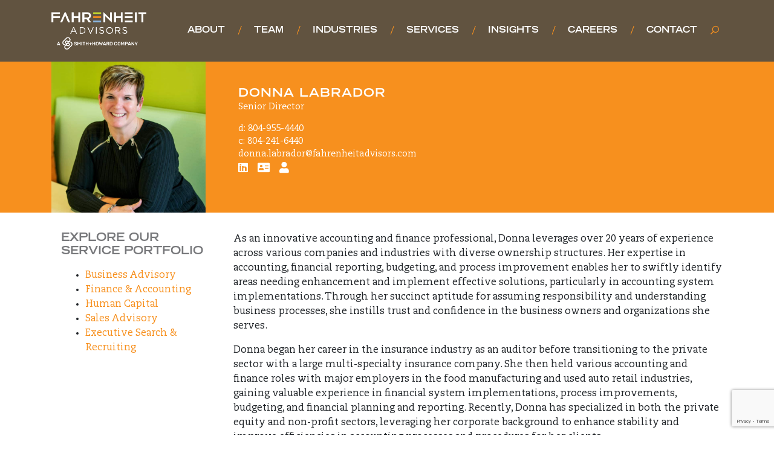

--- FILE ---
content_type: text/html; charset=UTF-8
request_url: https://fahrenheitadvisors.com/staff/finance/donna-labrador/
body_size: 14913
content:
<!DOCTYPE html>
<html lang="en-US" >
<head prefix="og: https://ogp.me/ns#">

<!-- Google Tag Manager: PA -->
	<script>(function(w,d,s,l,i){w[l]=w[l]||[];w[l].push({'gtm.start':
	new Date().getTime(),event:'gtm.js'});var f=d.getElementsByTagName(s)[0],
	j=d.createElement(s),dl=l!='dataLayer'?'&l='+l:'';j.async=true;j.src=
	'https://www.googletagmanager.com/gtm.js?id='+i+dl;f.parentNode.insertBefore(j,f);
})(window,document,'script','dataLayer','GTM-TFJ7F8B');</script>
<!-- End Google Tag Manager -->


<meta charset="UTF-8">
<meta http-equiv="X-UA-Compatible" content="IE=edge,chrome=1">
<meta name="viewport" content="width=device-width, initial-scale=1.0, shrink-to-fit=no">
<meta name='robots' content='index, follow, max-image-preview:large, max-snippet:-1, max-video-preview:-1' />

<!-- Google Tag Manager for WordPress by gtm4wp.com -->
<script data-cfasync="false" data-pagespeed-no-defer>
	var gtm4wp_datalayer_name = "dataLayer";
	var dataLayer = dataLayer || [];
</script>
<!-- End Google Tag Manager for WordPress by gtm4wp.com -->
	<!-- This site is optimized with the Yoast SEO plugin v26.7 - https://yoast.com/wordpress/plugins/seo/ -->
	<title>Donna Labrador - Fahrenheit Advisors</title>
	<meta name="description" content="As an accounting and finance professional, Donna has the unique ability to utilize over 20 years of experience with small and large companies." />
	<link rel="canonical" href="https://fahrenheitadvisors.com/staff/finance/donna-labrador/" />
	<meta property="og:locale" content="en_US" />
	<meta property="og:type" content="article" />
	<meta property="og:title" content="Donna Labrador - Fahrenheit Advisors" />
	<meta property="og:description" content="As an accounting and finance professional, Donna has the unique ability to utilize over 20 years of experience with small and large companies." />
	<meta property="og:url" content="https://fahrenheitadvisors.com/staff/finance/donna-labrador/" />
	<meta property="og:site_name" content="Fahrenheit Advisors" />
	<meta property="article:publisher" content="https://www.facebook.com/FahrenheitAdvisors/" />
	<meta property="article:modified_time" content="2025-11-19T16:24:09+00:00" />
	<meta property="og:image" content="https://fahrenheitadvisors.com/wp-content/uploads/2022/07/Donna-Labrador--scaled.jpg" />
	<meta property="og:image:width" content="2560" />
	<meta property="og:image:height" content="2560" />
	<meta property="og:image:type" content="image/jpeg" />
	<meta name="twitter:card" content="summary_large_image" />
	<meta name="twitter:site" content="@FahrenheitAdvs" />
	<meta name="twitter:label1" content="Est. reading time" />
	<meta name="twitter:data1" content="1 minute" />
	<script type="application/ld+json" class="yoast-schema-graph">{"@context":"https://schema.org","@graph":[{"@type":"WebPage","@id":"https://fahrenheitadvisors.com/staff/finance/donna-labrador/","url":"https://fahrenheitadvisors.com/staff/finance/donna-labrador/","name":"Donna Labrador - Fahrenheit Advisors","isPartOf":{"@id":"https://fahrenheitadvisors.com/#website"},"primaryImageOfPage":{"@id":"https://fahrenheitadvisors.com/staff/finance/donna-labrador/#primaryimage"},"image":{"@id":"https://fahrenheitadvisors.com/staff/finance/donna-labrador/#primaryimage"},"thumbnailUrl":"https://fahrenheitadvisors.com/wp-content/uploads/2022/07/Donna-Labrador--scaled.jpg","datePublished":"2022-07-07T17:52:15+00:00","dateModified":"2025-11-19T16:24:09+00:00","description":"As an accounting and finance professional, Donna has the unique ability to utilize over 20 years of experience with small and large companies.","breadcrumb":{"@id":"https://fahrenheitadvisors.com/staff/finance/donna-labrador/#breadcrumb"},"inLanguage":"en-US","potentialAction":[{"@type":"ReadAction","target":["https://fahrenheitadvisors.com/staff/finance/donna-labrador/"]}]},{"@type":"ImageObject","inLanguage":"en-US","@id":"https://fahrenheitadvisors.com/staff/finance/donna-labrador/#primaryimage","url":"https://fahrenheitadvisors.com/wp-content/uploads/2022/07/Donna-Labrador--scaled.jpg","contentUrl":"https://fahrenheitadvisors.com/wp-content/uploads/2022/07/Donna-Labrador--scaled.jpg","width":2560,"height":2560,"caption":"Donna Labrador"},{"@type":"BreadcrumbList","@id":"https://fahrenheitadvisors.com/staff/finance/donna-labrador/#breadcrumb","itemListElement":[{"@type":"ListItem","position":1,"name":"Home","item":"https://fahrenheitadvisors.com/"},{"@type":"ListItem","position":2,"name":"Staff","item":"https://fahrenheitadvisors.com/staff/"},{"@type":"ListItem","position":3,"name":"Donna Labrador"}]},{"@type":"WebSite","@id":"https://fahrenheitadvisors.com/#website","url":"https://fahrenheitadvisors.com/","name":"Fahrenheit Advisors","description":"Finance, Advisory, &amp; Human Resources.","publisher":{"@id":"https://fahrenheitadvisors.com/#organization"},"potentialAction":[{"@type":"SearchAction","target":{"@type":"EntryPoint","urlTemplate":"https://fahrenheitadvisors.com/?s={search_term_string}"},"query-input":{"@type":"PropertyValueSpecification","valueRequired":true,"valueName":"search_term_string"}}],"inLanguage":"en-US"},{"@type":"Organization","@id":"https://fahrenheitadvisors.com/#organization","name":"Fahrenheit Advisors","url":"https://fahrenheitadvisors.com/","logo":{"@type":"ImageObject","inLanguage":"en-US","@id":"https://fahrenheitadvisors.com/#/schema/logo/image/","url":"https://fahrenheitadvisors.com/wp-content/uploads/2021/08/FahrenheitLogo.png","contentUrl":"https://fahrenheitadvisors.com/wp-content/uploads/2021/08/FahrenheitLogo.png","width":800,"height":420,"caption":"Fahrenheit Advisors"},"image":{"@id":"https://fahrenheitadvisors.com/#/schema/logo/image/"},"sameAs":["https://www.facebook.com/FahrenheitAdvisors/","https://x.com/FahrenheitAdvs","https://www.linkedin.com/company/fahrenheitadvisors/"]}]}</script>
	<!-- / Yoast SEO plugin. -->


<link rel='dns-prefetch' href='//static.addtoany.com' />
<link rel='dns-prefetch' href='//www.google.com' />
<link rel="alternate" title="oEmbed (JSON)" type="application/json+oembed" href="https://fahrenheitadvisors.com/wp-json/oembed/1.0/embed?url=https%3A%2F%2Ffahrenheitadvisors.com%2Fstaff%2Ffinance%2Fdonna-labrador%2F" />
<link rel="alternate" title="oEmbed (XML)" type="text/xml+oembed" href="https://fahrenheitadvisors.com/wp-json/oembed/1.0/embed?url=https%3A%2F%2Ffahrenheitadvisors.com%2Fstaff%2Ffinance%2Fdonna-labrador%2F&#038;format=xml" />
<style id='wp-img-auto-sizes-contain-inline-css' type='text/css'>
img:is([sizes=auto i],[sizes^="auto," i]){contain-intrinsic-size:3000px 1500px}
/*# sourceURL=wp-img-auto-sizes-contain-inline-css */
</style>
<style id='classic-theme-styles-inline-css' type='text/css'>
/*! This file is auto-generated */
.wp-block-button__link{color:#fff;background-color:#32373c;border-radius:9999px;box-shadow:none;text-decoration:none;padding:calc(.667em + 2px) calc(1.333em + 2px);font-size:1.125em}.wp-block-file__button{background:#32373c;color:#fff;text-decoration:none}
/*# sourceURL=/wp-includes/css/classic-themes.min.css */
</style>
<link rel='stylesheet' id='fahrenheit-css' href='https://fahrenheitadvisors.com/wp-content/themes/fahrenheit/css/fahrenheit.min.css?ver=1.9.11' type='text/css' media='all' />
<link rel='stylesheet' id='overrides-css' href='https://fahrenheitadvisors.com/wp-content/themes/fahrenheit/css/overrides.css?ver=1.9' type='text/css' media='all' />
<link rel='stylesheet' id='addtoany-css' href='https://fahrenheitadvisors.com/wp-content/plugins/add-to-any/addtoany.min.css?ver=1.16' type='text/css' media='all' />
<script type="text/javascript" src="https://fahrenheitadvisors.com/wp-includes/js/jquery/jquery.min.js?ver=3.7.1" id="jquery-core-js"></script>
<script type="text/javascript" src="https://fahrenheitadvisors.com/wp-includes/js/jquery/jquery-migrate.min.js?ver=3.4.1" id="jquery-migrate-js"></script>
<script type="text/javascript" src="https://fahrenheitadvisors.com/wp-content/themes/fahrenheit/js/modernizr.js?ver=3.6.0" id="modernizr-js"></script>
<script type="text/javascript" id="addtoany-core-js-before">
/* <![CDATA[ */
window.a2a_config=window.a2a_config||{};a2a_config.callbacks=[];a2a_config.overlays=[];a2a_config.templates={};
a2a_config.icon_color="#c0d330,#ffffff";

//# sourceURL=addtoany-core-js-before
/* ]]> */
</script>
<script type="text/javascript" defer src="https://static.addtoany.com/menu/page.js" id="addtoany-core-js"></script>
<script type="text/javascript" defer src="https://fahrenheitadvisors.com/wp-content/plugins/add-to-any/addtoany.min.js?ver=1.1" id="addtoany-jquery-js"></script>
<link rel="https://api.w.org/" href="https://fahrenheitadvisors.com/wp-json/" /><link rel='shortlink' href='https://fahrenheitadvisors.com/?p=29812' />
<script type="text/javascript">
    if (typeof jQuery != 'undefined') {
        console.log("jQuery is available.");
        jQuery(document).ready(function() {
            jQuery(document).on('click', 'button[id^="gform_submit_button_"]', gfToMCFX);
            jQuery(document).on('keydown', 'button[id^="gform_submit_button_"]', gfToMCFX);
            function gfToMCFX(event) {
                if (event.keyCode !== undefined && event.keyCode !== 13) {
                    return;
                }
                mcfx('capture', jQuery(this).closest('form')[0]);
                console.log('MCFX capture success');
            }
            //jQuery('.gform_button').on('click', gfToMCFX);
            //jQuery('.gform_button').on('keydown', gfToMCFX);
        });
    } else {
        console.log("jQuery is not available.");
    }
</script>
<!-- Google Tag Manager for WordPress by gtm4wp.com -->
<!-- GTM Container placement set to off -->
<script data-cfasync="false" data-pagespeed-no-defer>
	var dataLayer_content = {"pagePostType":"staff_cpt","pagePostType2":"single-staff_cpt","pagePostAuthor":"cmacturk"};
	dataLayer.push( dataLayer_content );
</script>
<script data-cfasync="false" data-pagespeed-no-defer>
	console.warn && console.warn("[GTM4WP] Google Tag Manager container code placement set to OFF !!!");
	console.warn && console.warn("[GTM4WP] Data layer codes are active but GTM container must be loaded using custom coding !!!");
</script>
<!-- End Google Tag Manager for WordPress by gtm4wp.com --><!-- --------- START PLUGIN NUTSHELL-ANALYTICS - HEADER SCRIPTS --------- -->
<!-- Nutshell - Primary Tracking Script -->
<script type='text/javascript' data-registered="nutshell-plugin" >
	/* global mcfx */
	(function (w,d,o,a,m) {
		w[o]=w[o]||function(){(w[o].q=w[o].q||[]).push(arguments);
		},w[o].e=1*new Date();a=d.createElement('script'),
		m=d.getElementsByTagName('script')[0];a.async=1;
		a.src='https://agent.marketingcloudfx.com/mcfx.js';m.parentNode.insertBefore(a, m);
	})(window, document, 'mcfx');
	mcfx('create','ns-93497');
</script>
<!-- Helper Script -->
<script type='text/javascript' data-registered="nutshell-plugin" >
	/* global mcfx */
	window.mcfxCaptureCustomFormData = function( data, formId='form-from-mcfxCaptureCustomFormData' ) {
		const formEl = document.createElement('form');
		formEl.id = formId;
		for ( const field of data ) {
			const fieldEl = document.createElement('input');
			fieldEl.type = 'hidden';
			for ( const key in field ) {
				fieldEl[key] = field[key];
			}
			formEl.appendChild(fieldEl);
		}
		mcfx( 'capture', formEl );
	}
</script>
<!-- --------- END PLUGIN NUTSHELL-ANALYTICS - HEADER SCRIPTS --------- -->
<script>
var newsletterModalCookieExp = 365;
var newsletterModalFormId = 3;
</script>
<!--[if lte IE 8]>
<script src="https://fahrenheitadvisors.com/wp-content/themes/fahrenheit/js/html5shiv.js"></script>
<![endif]-->
<link rel="Shortcut Icon" type="image/x-icon" href="/favicon.ico" />
<link rel="apple-touch-icon" href="https://fahrenheitadvisors.com/wp-content/themes/fahrenheit/img/fahrenheit.png" />
<link rel="icon" sizes="35x35" href="https://fahrenheitadvisors.com/wp-content/themes/fahrenheit/img/fahrenheit.png" />
<!-- Global site tag (gtag.js) - Google Analytics -->
<script async src="https://www.googletagmanager.com/gtag/js?id=UA-51769813-1"></script>
<script>
	window.dataLayer = window.dataLayer || [];
	function gtag(){dataLayer.push(arguments);}
	gtag('js', new Date());
	gtag('config', 'UA-51769813-1');
</script>
</head>
<body class="wp-singular staff_cpt-template-default single single-staff_cpt postid-29812 wp-theme-fahrenheit staff_cpt-donna-labrador chrome chrome-131 apple">

<!-- Google Tag Manager (noscript): PA -->
<noscript><iframe src="https://www.googletagmanager.com/ns.html?id=GTM-TFJ7F8B" height="0" width="0" style="display:none;visibility:hidden"></iframe></noscript>
<!-- End Google Tag Manager (noscript) -->

<div class="sr-only"><a href="#content">Skip to content-main content</a></div>
<nav id="navbar" class="navbar navbar-expand-lg fixed-top navbar-dark">
	<div class="container">
		<a class="navbar-brand" href="https://fahrenheitadvisors.com">Fahrenheit Advisors</a>
		<button class="navbar-toggler collapsed" type="button" data-toggle="collapse" data-target="#main-navigation" aria-controls="main-navigation" aria-expanded="false" aria-label="Toggle navigation">
			<span class="fa fa-bars" aria-hidden="true"></span>
			<span class="fa fa-times-circle" aria-hidden="true"></span>
		</button>
		<div id="main-navigation" class="collapse navbar-collapse"><ul id="main-nav" class="navbar-nav ml-lg-auto"><li itemscope="itemscope" itemtype="https://www.schema.org/SiteNavigationElement" id="menu-item-31233" class="menu-item menu-item-type-post_type menu-item-object-page menu-item-has-children dropdown menu-item-31233 nav-item"><a title="About" href="https://fahrenheitadvisors.com/about/" data-toggle="dropdown" aria-haspopup="true" aria-expanded="false" class="dropdown-toggle nav-link" id="menu-item-dropdown-31233">About</a>
<ul class="dropdown-menu" aria-labelledby="menu-item-dropdown-31233" role="menu">
	<li itemscope="itemscope" itemtype="https://www.schema.org/SiteNavigationElement" id="menu-item-33090" class="menu-item menu-item-type-post_type menu-item-object-page menu-item-33090 nav-item"><a title="About Fahrenheit" href="https://fahrenheitadvisors.com/about/" class="dropdown-item">About Fahrenheit</a></li>
	<li itemscope="itemscope" itemtype="https://www.schema.org/SiteNavigationElement" id="menu-item-33427" class="menu-item menu-item-type-post_type menu-item-object-page menu-item-33427 nav-item"><a title="VCU Partnership" href="https://fahrenheitadvisors.com/vcu/" class="dropdown-item">VCU Partnership</a></li>
</ul>
</li>
<li itemscope="itemscope" itemtype="https://www.schema.org/SiteNavigationElement" id="menu-item-26" class="menu-item menu-item-type-post_type menu-item-object-page menu-item-26 nav-item"><a title="Team" href="https://fahrenheitadvisors.com/team/" class="nav-link">Team</a></li>
<li itemscope="itemscope" itemtype="https://www.schema.org/SiteNavigationElement" id="menu-item-30657" class="menu-item menu-item-type-post_type menu-item-object-page menu-item-has-children dropdown menu-item-30657 nav-item"><a title="Industries" href="https://fahrenheitadvisors.com/industries/" data-toggle="dropdown" aria-haspopup="true" aria-expanded="false" class="dropdown-toggle nav-link" id="menu-item-dropdown-30657">Industries</a>
<ul class="dropdown-menu" aria-labelledby="menu-item-dropdown-30657" role="menu">
	<li itemscope="itemscope" itemtype="https://www.schema.org/SiteNavigationElement" id="menu-item-28624" class="menu-item menu-item-type-post_type menu-item-object-page menu-item-28624 nav-item"><a title="Construction &#038; Real Estate" href="https://fahrenheitadvisors.com/industries/construction-real-estate/" class="dropdown-item">Construction &#038; Real Estate</a></li>
	<li itemscope="itemscope" itemtype="https://www.schema.org/SiteNavigationElement" id="menu-item-36200" class="menu-item menu-item-type-post_type menu-item-object-page menu-item-36200 nav-item"><a title="Education" href="https://fahrenheitadvisors.com/industries/education/" class="dropdown-item">Education</a></li>
	<li itemscope="itemscope" itemtype="https://www.schema.org/SiteNavigationElement" id="menu-item-29170" class="menu-item menu-item-type-post_type menu-item-object-page menu-item-29170 nav-item"><a title="Financial Services" href="https://fahrenheitadvisors.com/industries/financial-services/" class="dropdown-item">Financial Services</a></li>
	<li itemscope="itemscope" itemtype="https://www.schema.org/SiteNavigationElement" id="menu-item-35966" class="menu-item menu-item-type-post_type menu-item-object-page menu-item-35966 nav-item"><a title="Government Contracting" href="https://fahrenheitadvisors.com/industries/government-contracting/" class="dropdown-item">Government Contracting</a></li>
	<li itemscope="itemscope" itemtype="https://www.schema.org/SiteNavigationElement" id="menu-item-29171" class="menu-item menu-item-type-post_type menu-item-object-page menu-item-29171 nav-item"><a title="Healthcare" href="https://fahrenheitadvisors.com/industries/healthcare/" class="dropdown-item">Healthcare</a></li>
	<li itemscope="itemscope" itemtype="https://www.schema.org/SiteNavigationElement" id="menu-item-28660" class="menu-item menu-item-type-post_type menu-item-object-page menu-item-28660 nav-item"><a title="Manufacturing &#038; Distribution" href="https://fahrenheitadvisors.com/industries/manufacturing-distribution/" class="dropdown-item">Manufacturing &#038; Distribution</a></li>
	<li itemscope="itemscope" itemtype="https://www.schema.org/SiteNavigationElement" id="menu-item-33636" class="menu-item menu-item-type-post_type menu-item-object-page menu-item-33636 nav-item"><a title="Non-Profit" href="https://fahrenheitadvisors.com/industries/non-profit/" class="dropdown-item">Non-Profit</a></li>
	<li itemscope="itemscope" itemtype="https://www.schema.org/SiteNavigationElement" id="menu-item-35179" class="menu-item menu-item-type-post_type menu-item-object-page menu-item-35179 nav-item"><a title="Private Equity Consulting" href="https://fahrenheitadvisors.com/industries/private-equity-consulting/" class="dropdown-item">Private Equity Consulting</a></li>
	<li itemscope="itemscope" itemtype="https://www.schema.org/SiteNavigationElement" id="menu-item-29178" class="menu-item menu-item-type-post_type menu-item-object-page menu-item-29178 nav-item"><a title="Professional Services" href="https://fahrenheitadvisors.com/industries/professional-services/" class="dropdown-item">Professional Services</a></li>
	<li itemscope="itemscope" itemtype="https://www.schema.org/SiteNavigationElement" id="menu-item-28860" class="menu-item menu-item-type-post_type menu-item-object-page menu-item-28860 nav-item"><a title="State &#038; Local Government" href="https://fahrenheitadvisors.com/industries/state-local-government/" class="dropdown-item">State &#038; Local Government</a></li>
	<li itemscope="itemscope" itemtype="https://www.schema.org/SiteNavigationElement" id="menu-item-28661" class="menu-item menu-item-type-post_type menu-item-object-page menu-item-28661 nav-item"><a title="Technology &#038; Software" href="https://fahrenheitadvisors.com/industries/technology-software/" class="dropdown-item">Technology &#038; Software</a></li>
</ul>
</li>
<li itemscope="itemscope" itemtype="https://www.schema.org/SiteNavigationElement" id="menu-item-30502" class="mega menu-item menu-item-type-post_type menu-item-object-page menu-item-has-children dropdown menu-item-30502 nav-item"><a data-menu="#services-navigation" title="Services" href="https://fahrenheitadvisors.com/services/" data-toggle="dropdown" aria-haspopup="true" aria-expanded="false" class="dropdown-toggle nav-link" id="menu-item-dropdown-30502">Services</a>
<ul class="dropdown-menu" aria-labelledby="menu-item-dropdown-30502" role="menu">
	<li itemscope="itemscope" itemtype="https://www.schema.org/SiteNavigationElement" id="menu-item-32441" class="menu-item menu-item-type-post_type menu-item-object-page menu-item-has-children dropdown menu-item-32441 nav-item"><a title="Business Advisory" href="https://fahrenheitadvisors.com/services/business-advisory/" class="dropdown-item">Business Advisory</a>
	<ul class="submenu depth-1" aria-labelledby="menu-item-dropdown-30502" role="menu">
		<li itemscope="itemscope" itemtype="https://www.schema.org/SiteNavigationElement" id="menu-item-32461" class="menu-item menu-item-type-post_type menu-item-object-page menu-item-has-children dropdown menu-item-32461 nav-item"><a title="Fractional &#038; Interim" href="https://fahrenheitadvisors.com/services/fractional-interim/" class="dropdown-item">Fractional &#038; Interim</a>
		<ul class="submenu depth-2" aria-labelledby="menu-item-dropdown-30502" role="menu">
			<li itemscope="itemscope" itemtype="https://www.schema.org/SiteNavigationElement" id="menu-item-32473" class="menu-item menu-item-type-post_type menu-item-object-page menu-item-32473 nav-item"><a title="CEO" href="https://fahrenheitadvisors.com/services/fractional-interim/" class="dropdown-item">CEO</a></li>
			<li itemscope="itemscope" itemtype="https://www.schema.org/SiteNavigationElement" id="menu-item-32474" class="menu-item menu-item-type-post_type menu-item-object-page menu-item-32474 nav-item"><a title="COO" href="https://fahrenheitadvisors.com/services/fractional-interim/" class="dropdown-item">COO</a></li>
			<li itemscope="itemscope" itemtype="https://www.schema.org/SiteNavigationElement" id="menu-item-32475" class="menu-item menu-item-type-post_type menu-item-object-page menu-item-32475 nav-item"><a title="Chief Turnaround Officer" href="https://fahrenheitadvisors.com/services/fractional-interim/" class="dropdown-item">Chief Turnaround Officer</a></li>
		</ul>
</li>
		<li itemscope="itemscope" itemtype="https://www.schema.org/SiteNavigationElement" id="menu-item-32442" class="menu-item menu-item-type-post_type menu-item-object-page menu-item-has-children dropdown menu-item-32442 nav-item"><a title="Strategy" href="https://fahrenheitadvisors.com/services/business-advisory/strategy/" class="dropdown-item">Strategy</a>
		<ul class="submenu depth-2" aria-labelledby="menu-item-dropdown-30502" role="menu">
			<li itemscope="itemscope" itemtype="https://www.schema.org/SiteNavigationElement" id="menu-item-33012" class="menu-item menu-item-type-post_type menu-item-object-page menu-item-33012 nav-item"><a title="Strategic Planning" href="https://fahrenheitadvisors.com/services/business-advisory/strategy/strategic-planning/" class="dropdown-item">Strategic Planning</a></li>
			<li itemscope="itemscope" itemtype="https://www.schema.org/SiteNavigationElement" id="menu-item-33042" class="menu-item menu-item-type-custom menu-item-object-custom menu-item-33042 nav-item"><a title="Market Intelligence" href="https://fahrenheitadvisors.com/services/business-advisory/strategy/mci-intelligence/" class="dropdown-item">Market Intelligence</a></li>
			<li itemscope="itemscope" itemtype="https://www.schema.org/SiteNavigationElement" id="menu-item-33043" class="menu-item menu-item-type-custom menu-item-object-custom menu-item-33043 nav-item"><a title="Competitive Intelligence" href="https://fahrenheitadvisors.com/services/business-advisory/strategy/mci-intelligence/" class="dropdown-item">Competitive Intelligence</a></li>
			<li itemscope="itemscope" itemtype="https://www.schema.org/SiteNavigationElement" id="menu-item-33044" class="menu-item menu-item-type-post_type menu-item-object-page menu-item-33044 nav-item"><a title="Disruption Planning" href="https://fahrenheitadvisors.com/services/business-advisory/strategy/disruption-planning/" class="dropdown-item">Disruption Planning</a></li>
			<li itemscope="itemscope" itemtype="https://www.schema.org/SiteNavigationElement" id="menu-item-33759" class="menu-item menu-item-type-post_type menu-item-object-page menu-item-33759 nav-item"><a title="Growth Strategy" href="https://fahrenheitadvisors.com/services/business-advisory/strategy/growth-strategy/" class="dropdown-item">Growth Strategy</a></li>
		</ul>
</li>
		<li itemscope="itemscope" itemtype="https://www.schema.org/SiteNavigationElement" id="menu-item-32443" class="menu-item menu-item-type-post_type menu-item-object-page menu-item-has-children dropdown menu-item-32443 nav-item"><a title="Business Transformation" href="https://fahrenheitadvisors.com/services/business-advisory/business-transformation/" class="dropdown-item">Business Transformation</a>
		<ul class="submenu depth-2" aria-labelledby="menu-item-dropdown-30502" role="menu">
			<li itemscope="itemscope" itemtype="https://www.schema.org/SiteNavigationElement" id="menu-item-32496" class="menu-item menu-item-type-post_type menu-item-object-page menu-item-32496 nav-item"><a title="Growth &amp; Expansion" href="https://fahrenheitadvisors.com/services/business-advisory/business-transformation/" class="dropdown-item">Growth &amp; Expansion</a></li>
			<li itemscope="itemscope" itemtype="https://www.schema.org/SiteNavigationElement" id="menu-item-32497" class="menu-item menu-item-type-post_type menu-item-object-page menu-item-32497 nav-item"><a title="Process Optimization" href="https://fahrenheitadvisors.com/services/business-advisory/business-transformation/" class="dropdown-item">Process Optimization</a></li>
			<li itemscope="itemscope" itemtype="https://www.schema.org/SiteNavigationElement" id="menu-item-32498" class="menu-item menu-item-type-post_type menu-item-object-page menu-item-32498 nav-item"><a title="Operational Efficiencies" href="https://fahrenheitadvisors.com/services/business-advisory/business-transformation/" class="dropdown-item">Operational Efficiencies</a></li>
		</ul>
</li>
		<li itemscope="itemscope" itemtype="https://www.schema.org/SiteNavigationElement" id="menu-item-32444" class="menu-item menu-item-type-post_type menu-item-object-page menu-item-has-children dropdown menu-item-32444 nav-item"><a title="Transaction Support" href="https://fahrenheitadvisors.com/services/business-advisory/transaction-support/" class="dropdown-item">Transaction Support</a>
		<ul class="submenu depth-2" aria-labelledby="menu-item-dropdown-30502" role="menu">
			<li itemscope="itemscope" itemtype="https://www.schema.org/SiteNavigationElement" id="menu-item-32499" class="menu-item menu-item-type-post_type menu-item-object-page menu-item-32499 nav-item"><a title="Preparation" href="https://fahrenheitadvisors.com/services/business-advisory/transaction-support/" class="dropdown-item">Preparation</a></li>
			<li itemscope="itemscope" itemtype="https://www.schema.org/SiteNavigationElement" id="menu-item-32500" class="menu-item menu-item-type-post_type menu-item-object-page menu-item-32500 nav-item"><a title="Integration" href="https://fahrenheitadvisors.com/services/business-advisory/transaction-support/" class="dropdown-item">Integration</a></li>
			<li itemscope="itemscope" itemtype="https://www.schema.org/SiteNavigationElement" id="menu-item-32501" class="menu-item menu-item-type-post_type menu-item-object-page menu-item-32501 nav-item"><a title="Management" href="https://fahrenheitadvisors.com/services/business-advisory/transaction-support/" class="dropdown-item">Management</a></li>
		</ul>
</li>
		<li itemscope="itemscope" itemtype="https://www.schema.org/SiteNavigationElement" id="menu-item-32445" class="menu-item menu-item-type-post_type menu-item-object-page menu-item-has-children dropdown menu-item-32445 nav-item"><a title="Technology &#038; Data" href="https://fahrenheitadvisors.com/services/business-advisory/technology-data/" class="dropdown-item">Technology &#038; Data</a>
		<ul class="submenu depth-2" aria-labelledby="menu-item-dropdown-30502" role="menu">
			<li itemscope="itemscope" itemtype="https://www.schema.org/SiteNavigationElement" id="menu-item-32502" class="menu-item menu-item-type-post_type menu-item-object-page menu-item-32502 nav-item"><a title="Program Management" href="https://fahrenheitadvisors.com/services/business-advisory/technology-data/" class="dropdown-item">Program Management</a></li>
			<li itemscope="itemscope" itemtype="https://www.schema.org/SiteNavigationElement" id="menu-item-32503" class="menu-item menu-item-type-post_type menu-item-object-page menu-item-32503 nav-item"><a title="Robotics &amp; Automation" href="https://fahrenheitadvisors.com/services/business-advisory/technology-data/" class="dropdown-item">Robotics &amp; Automation</a></li>
			<li itemscope="itemscope" itemtype="https://www.schema.org/SiteNavigationElement" id="menu-item-32504" class="menu-item menu-item-type-post_type menu-item-object-page menu-item-32504 nav-item"><a title="Requirements Assessment" href="https://fahrenheitadvisors.com/services/business-advisory/technology-data/" class="dropdown-item">Requirements Assessment</a></li>
			<li itemscope="itemscope" itemtype="https://www.schema.org/SiteNavigationElement" id="menu-item-32505" class="menu-item menu-item-type-post_type menu-item-object-page menu-item-32505 nav-item"><a title="Vendor Selection" href="https://fahrenheitadvisors.com/services/business-advisory/technology-data/" class="dropdown-item">Vendor Selection</a></li>
		</ul>
</li>
	</ul>
</li>
	<li itemscope="itemscope" itemtype="https://www.schema.org/SiteNavigationElement" id="menu-item-32462" class="menu-item menu-item-type-post_type menu-item-object-page menu-item-has-children dropdown menu-item-32462 nav-item"><a title="Finance &#038; Accounting" href="https://fahrenheitadvisors.com/services/finance-accounting/" class="dropdown-item">Finance &#038; Accounting</a>
	<ul class="submenu depth-1" aria-labelledby="menu-item-dropdown-30502" role="menu">
		<li itemscope="itemscope" itemtype="https://www.schema.org/SiteNavigationElement" id="menu-item-32471" class="menu-item menu-item-type-post_type menu-item-object-page menu-item-has-children dropdown menu-item-32471 nav-item"><a title="Fractional &#038; Interim" href="https://fahrenheitadvisors.com/services/fractional-interim/" class="dropdown-item">Fractional &#038; Interim</a>
		<ul class="submenu depth-2" aria-labelledby="menu-item-dropdown-30502" role="menu">
			<li itemscope="itemscope" itemtype="https://www.schema.org/SiteNavigationElement" id="menu-item-32476" class="menu-item menu-item-type-post_type menu-item-object-page menu-item-32476 nav-item"><a title="CFO" href="https://fahrenheitadvisors.com/services/fractional-interim/" class="dropdown-item">CFO</a></li>
			<li itemscope="itemscope" itemtype="https://www.schema.org/SiteNavigationElement" id="menu-item-32477" class="menu-item menu-item-type-post_type menu-item-object-page menu-item-32477 nav-item"><a title="Controller" href="https://fahrenheitadvisors.com/services/fractional-interim/" class="dropdown-item">Controller</a></li>
			<li itemscope="itemscope" itemtype="https://www.schema.org/SiteNavigationElement" id="menu-item-32478" class="menu-item menu-item-type-post_type menu-item-object-page menu-item-32478 nav-item"><a title="Accountant" href="https://fahrenheitadvisors.com/services/fractional-interim/" class="dropdown-item">Accountant</a></li>
		</ul>
</li>
		<li itemscope="itemscope" itemtype="https://www.schema.org/SiteNavigationElement" id="menu-item-32463" class="menu-item menu-item-type-post_type menu-item-object-page menu-item-has-children dropdown menu-item-32463 nav-item"><a title="Planning &#038; Budgeting" href="https://fahrenheitadvisors.com/services/finance-accounting/planning-budgeting/" class="dropdown-item">Planning &#038; Budgeting</a>
		<ul class="submenu depth-2" aria-labelledby="menu-item-dropdown-30502" role="menu">
			<li itemscope="itemscope" itemtype="https://www.schema.org/SiteNavigationElement" id="menu-item-32506" class="menu-item menu-item-type-post_type menu-item-object-page menu-item-32506 nav-item"><a title="Budgeting" href="https://fahrenheitadvisors.com/services/finance-accounting/planning-budgeting/" class="dropdown-item">Budgeting</a></li>
			<li itemscope="itemscope" itemtype="https://www.schema.org/SiteNavigationElement" id="menu-item-32507" class="menu-item menu-item-type-post_type menu-item-object-page menu-item-32507 nav-item"><a title="Forecasting" href="https://fahrenheitadvisors.com/services/finance-accounting/planning-budgeting/" class="dropdown-item">Forecasting</a></li>
			<li itemscope="itemscope" itemtype="https://www.schema.org/SiteNavigationElement" id="menu-item-32508" class="menu-item menu-item-type-post_type menu-item-object-page menu-item-32508 nav-item"><a title="Scenario Planning" href="https://fahrenheitadvisors.com/services/finance-accounting/planning-budgeting/" class="dropdown-item">Scenario Planning</a></li>
		</ul>
</li>
		<li itemscope="itemscope" itemtype="https://www.schema.org/SiteNavigationElement" id="menu-item-32464" class="menu-item menu-item-type-post_type menu-item-object-page menu-item-has-children dropdown menu-item-32464 nav-item"><a title="Profitability Management" href="https://fahrenheitadvisors.com/services/finance-accounting/profitability-management/" class="dropdown-item">Profitability Management</a>
		<ul class="submenu depth-2" aria-labelledby="menu-item-dropdown-30502" role="menu">
			<li itemscope="itemscope" itemtype="https://www.schema.org/SiteNavigationElement" id="menu-item-32509" class="menu-item menu-item-type-post_type menu-item-object-page menu-item-32509 nav-item"><a title="Expense Management" href="https://fahrenheitadvisors.com/services/finance-accounting/profitability-management/" class="dropdown-item">Expense Management</a></li>
			<li itemscope="itemscope" itemtype="https://www.schema.org/SiteNavigationElement" id="menu-item-32510" class="menu-item menu-item-type-post_type menu-item-object-page menu-item-32510 nav-item"><a title="Customer &amp; Product Profitability" href="https://fahrenheitadvisors.com/services/finance-accounting/profitability-management/" class="dropdown-item">Customer &amp; Product Profitability</a></li>
			<li itemscope="itemscope" itemtype="https://www.schema.org/SiteNavigationElement" id="menu-item-32511" class="menu-item menu-item-type-post_type menu-item-object-page menu-item-32511 nav-item"><a title="Costing" href="https://fahrenheitadvisors.com/services/finance-accounting/profitability-management/" class="dropdown-item">Costing</a></li>
		</ul>
</li>
		<li itemscope="itemscope" itemtype="https://www.schema.org/SiteNavigationElement" id="menu-item-32465" class="menu-item menu-item-type-post_type menu-item-object-page menu-item-has-children dropdown menu-item-32465 nav-item"><a title="Treasury &#038; Cash Management" href="https://fahrenheitadvisors.com/services/finance-accounting/treasury-management/" class="dropdown-item">Treasury &#038; Cash Management</a>
		<ul class="submenu depth-2" aria-labelledby="menu-item-dropdown-30502" role="menu">
			<li itemscope="itemscope" itemtype="https://www.schema.org/SiteNavigationElement" id="menu-item-32512" class="menu-item menu-item-type-post_type menu-item-object-page menu-item-32512 nav-item"><a title="Cash Management" href="https://fahrenheitadvisors.com/services/finance-accounting/treasury-management/" class="dropdown-item">Cash Management</a></li>
			<li itemscope="itemscope" itemtype="https://www.schema.org/SiteNavigationElement" id="menu-item-32513" class="menu-item menu-item-type-post_type menu-item-object-page menu-item-32513 nav-item"><a title="Working Capital" href="https://fahrenheitadvisors.com/services/finance-accounting/treasury-management/" class="dropdown-item">Working Capital</a></li>
			<li itemscope="itemscope" itemtype="https://www.schema.org/SiteNavigationElement" id="menu-item-32514" class="menu-item menu-item-type-post_type menu-item-object-page menu-item-32514 nav-item"><a title="Funding" href="https://fahrenheitadvisors.com/services/finance-accounting/treasury-management/" class="dropdown-item">Funding</a></li>
		</ul>
</li>
		<li itemscope="itemscope" itemtype="https://www.schema.org/SiteNavigationElement" id="menu-item-32466" class="menu-item menu-item-type-post_type menu-item-object-page menu-item-has-children dropdown menu-item-32466 nav-item"><a title="Transaction Processing" href="https://fahrenheitadvisors.com/services/finance-accounting/transaction-processing/" class="dropdown-item">Transaction Processing</a>
		<ul class="submenu depth-2" aria-labelledby="menu-item-dropdown-30502" role="menu">
			<li itemscope="itemscope" itemtype="https://www.schema.org/SiteNavigationElement" id="menu-item-32515" class="menu-item menu-item-type-post_type menu-item-object-page menu-item-32515 nav-item"><a title="Order to Cash" href="https://fahrenheitadvisors.com/services/finance-accounting/transaction-processing/" class="dropdown-item">Order to Cash</a></li>
			<li itemscope="itemscope" itemtype="https://www.schema.org/SiteNavigationElement" id="menu-item-32516" class="menu-item menu-item-type-post_type menu-item-object-page menu-item-32516 nav-item"><a title="Procure to Pay" href="https://fahrenheitadvisors.com/services/finance-accounting/transaction-processing/" class="dropdown-item">Procure to Pay</a></li>
			<li itemscope="itemscope" itemtype="https://www.schema.org/SiteNavigationElement" id="menu-item-32517" class="menu-item menu-item-type-post_type menu-item-object-page menu-item-32517 nav-item"><a title="Record to Report" href="https://fahrenheitadvisors.com/services/finance-accounting/transaction-processing/" class="dropdown-item">Record to Report</a></li>
		</ul>
</li>
		<li itemscope="itemscope" itemtype="https://www.schema.org/SiteNavigationElement" id="menu-item-32467" class="menu-item menu-item-type-post_type menu-item-object-page menu-item-has-children dropdown menu-item-32467 nav-item"><a title="Finance Analytics &#038; Business Intelligence" href="https://fahrenheitadvisors.com/services/finance-accounting/financial-analytics/" class="dropdown-item">Finance Analytics &#038; Business Intelligence</a>
		<ul class="submenu depth-2" aria-labelledby="menu-item-dropdown-30502" role="menu">
			<li itemscope="itemscope" itemtype="https://www.schema.org/SiteNavigationElement" id="menu-item-32518" class="menu-item menu-item-type-post_type menu-item-object-page menu-item-32518 nav-item"><a title="Scorecards" href="https://fahrenheitadvisors.com/services/finance-accounting/financial-analytics/" class="dropdown-item">Scorecards</a></li>
			<li itemscope="itemscope" itemtype="https://www.schema.org/SiteNavigationElement" id="menu-item-32519" class="menu-item menu-item-type-post_type menu-item-object-page menu-item-32519 nav-item"><a title="Financial Modeling" href="https://fahrenheitadvisors.com/services/finance-accounting/financial-analytics/" class="dropdown-item">Financial Modeling</a></li>
			<li itemscope="itemscope" itemtype="https://www.schema.org/SiteNavigationElement" id="menu-item-32520" class="menu-item menu-item-type-post_type menu-item-object-page menu-item-32520 nav-item"><a title="BI Reporting" href="https://fahrenheitadvisors.com/services/finance-accounting/financial-analytics/" class="dropdown-item">BI Reporting</a></li>
		</ul>
</li>
		<li itemscope="itemscope" itemtype="https://www.schema.org/SiteNavigationElement" id="menu-item-32468" class="menu-item menu-item-type-post_type menu-item-object-page menu-item-has-children dropdown menu-item-32468 nav-item"><a title="Risk &#038; Compliance" href="https://fahrenheitadvisors.com/services/finance-accounting/risk-compliance/" class="dropdown-item">Risk &#038; Compliance</a>
		<ul class="submenu depth-2" aria-labelledby="menu-item-dropdown-30502" role="menu">
			<li itemscope="itemscope" itemtype="https://www.schema.org/SiteNavigationElement" id="menu-item-32521" class="menu-item menu-item-type-post_type menu-item-object-page menu-item-32521 nav-item"><a title="Governance" href="https://fahrenheitadvisors.com/services/finance-accounting/risk-compliance/" class="dropdown-item">Governance</a></li>
			<li itemscope="itemscope" itemtype="https://www.schema.org/SiteNavigationElement" id="menu-item-32522" class="menu-item menu-item-type-post_type menu-item-object-page menu-item-32522 nav-item"><a title="SOX &amp; ARMICS" href="https://fahrenheitadvisors.com/services/finance-accounting/risk-compliance/" class="dropdown-item">SOX &amp; ARMICS</a></li>
			<li itemscope="itemscope" itemtype="https://www.schema.org/SiteNavigationElement" id="menu-item-32523" class="menu-item menu-item-type-post_type menu-item-object-page menu-item-32523 nav-item"><a title="Regulatory Compliance" href="https://fahrenheitadvisors.com/services/finance-accounting/risk-compliance/" class="dropdown-item">Regulatory Compliance</a></li>
		</ul>
</li>
	</ul>
</li>
	<li itemscope="itemscope" itemtype="https://www.schema.org/SiteNavigationElement" id="menu-item-32450" class="menu-item menu-item-type-post_type menu-item-object-page menu-item-has-children dropdown menu-item-32450 nav-item"><a title="Human Capital" href="https://fahrenheitadvisors.com/services/human-capital/" class="dropdown-item">Human Capital</a>
	<ul class="submenu depth-1" aria-labelledby="menu-item-dropdown-30502" role="menu">
		<li itemscope="itemscope" itemtype="https://www.schema.org/SiteNavigationElement" id="menu-item-32470" class="menu-item menu-item-type-post_type menu-item-object-page menu-item-has-children dropdown menu-item-32470 nav-item"><a title="Fractional &#038; Interim" href="https://fahrenheitadvisors.com/services/fractional-interim/" class="dropdown-item">Fractional &#038; Interim</a>
		<ul class="submenu depth-2" aria-labelledby="menu-item-dropdown-30502" role="menu">
			<li itemscope="itemscope" itemtype="https://www.schema.org/SiteNavigationElement" id="menu-item-32479" class="menu-item menu-item-type-post_type menu-item-object-page menu-item-32479 nav-item"><a title="CHRO" href="https://fahrenheitadvisors.com/services/fractional-interim/" class="dropdown-item">CHRO</a></li>
			<li itemscope="itemscope" itemtype="https://www.schema.org/SiteNavigationElement" id="menu-item-32480" class="menu-item menu-item-type-post_type menu-item-object-page menu-item-32480 nav-item"><a title="Director" href="https://fahrenheitadvisors.com/services/fractional-interim/" class="dropdown-item">Director</a></li>
			<li itemscope="itemscope" itemtype="https://www.schema.org/SiteNavigationElement" id="menu-item-32481" class="menu-item menu-item-type-post_type menu-item-object-page menu-item-32481 nav-item"><a title="Manager" href="https://fahrenheitadvisors.com/services/fractional-interim/" class="dropdown-item">Manager</a></li>
		</ul>
</li>
		<li itemscope="itemscope" itemtype="https://www.schema.org/SiteNavigationElement" id="menu-item-32451" class="menu-item menu-item-type-post_type menu-item-object-page menu-item-has-children dropdown menu-item-32451 nav-item"><a title="Talent Management" href="https://fahrenheitadvisors.com/services/human-capital/talent-management/" class="dropdown-item">Talent Management</a>
		<ul class="submenu depth-2" aria-labelledby="menu-item-dropdown-30502" role="menu">
			<li itemscope="itemscope" itemtype="https://www.schema.org/SiteNavigationElement" id="menu-item-32524" class="menu-item menu-item-type-post_type menu-item-object-page menu-item-32524 nav-item"><a title="Onboarding" href="https://fahrenheitadvisors.com/services/human-capital/talent-management/" class="dropdown-item">Onboarding</a></li>
			<li itemscope="itemscope" itemtype="https://www.schema.org/SiteNavigationElement" id="menu-item-32525" class="menu-item menu-item-type-post_type menu-item-object-page menu-item-32525 nav-item"><a title="Talent Strategy" href="https://fahrenheitadvisors.com/services/human-capital/talent-management/" class="dropdown-item">Talent Strategy</a></li>
			<li itemscope="itemscope" itemtype="https://www.schema.org/SiteNavigationElement" id="menu-item-32526" class="menu-item menu-item-type-post_type menu-item-object-page menu-item-32526 nav-item"><a title="Change Management" href="https://fahrenheitadvisors.com/services/human-capital/talent-management/" class="dropdown-item">Change Management</a></li>
			<li itemscope="itemscope" itemtype="https://www.schema.org/SiteNavigationElement" id="menu-item-32527" class="menu-item menu-item-type-post_type menu-item-object-page menu-item-32527 nav-item"><a title="Succession Planning" href="https://fahrenheitadvisors.com/services/human-capital/talent-management/" class="dropdown-item">Succession Planning</a></li>
			<li itemscope="itemscope" itemtype="https://www.schema.org/SiteNavigationElement" id="menu-item-32528" class="menu-item menu-item-type-post_type menu-item-object-page menu-item-32528 nav-item"><a title="Organizational Design" href="https://fahrenheitadvisors.com/services/human-capital/talent-management/" class="dropdown-item">Organizational Design</a></li>
			<li itemscope="itemscope" itemtype="https://www.schema.org/SiteNavigationElement" id="menu-item-32529" class="menu-item menu-item-type-post_type menu-item-object-page menu-item-32529 nav-item"><a title="Performance Management" href="https://fahrenheitadvisors.com/services/human-capital/talent-management/" class="dropdown-item">Performance Management</a></li>
			<li itemscope="itemscope" itemtype="https://www.schema.org/SiteNavigationElement" id="menu-item-32530" class="menu-item menu-item-type-post_type menu-item-object-page menu-item-32530 nav-item"><a title="Recruitment Strategy" href="https://fahrenheitadvisors.com/services/human-capital/talent-management/" class="dropdown-item">Recruitment Strategy</a></li>
		</ul>
</li>
		<li itemscope="itemscope" itemtype="https://www.schema.org/SiteNavigationElement" id="menu-item-32452" class="menu-item menu-item-type-post_type menu-item-object-page menu-item-has-children dropdown menu-item-32452 nav-item"><a title="Talent Development" href="https://fahrenheitadvisors.com/services/human-capital/talent-development/" class="dropdown-item">Talent Development</a>
		<ul class="submenu depth-2" aria-labelledby="menu-item-dropdown-30502" role="menu">
			<li itemscope="itemscope" itemtype="https://www.schema.org/SiteNavigationElement" id="menu-item-32603" class="menu-item menu-item-type-post_type menu-item-object-page menu-item-32603 nav-item"><a title="Coaching" href="https://fahrenheitadvisors.com/services/leadership-coaching/" class="dropdown-item">Coaching</a></li>
			<li itemscope="itemscope" itemtype="https://www.schema.org/SiteNavigationElement" id="menu-item-32532" class="menu-item menu-item-type-post_type menu-item-object-page menu-item-32532 nav-item"><a title="Learning &amp; Development" href="https://fahrenheitadvisors.com/services/human-capital/talent-development/" class="dropdown-item">Learning &amp; Development</a></li>
			<li itemscope="itemscope" itemtype="https://www.schema.org/SiteNavigationElement" id="menu-item-32533" class="menu-item menu-item-type-post_type menu-item-object-page menu-item-32533 nav-item"><a title="HiPo &amp; HiPro Development" href="https://fahrenheitadvisors.com/services/human-capital/talent-development/" class="dropdown-item">HiPo &amp; HiPro Development</a></li>
			<li itemscope="itemscope" itemtype="https://www.schema.org/SiteNavigationElement" id="menu-item-32534" class="menu-item menu-item-type-post_type menu-item-object-page menu-item-32534 nav-item"><a title="Leader &amp; Team Assessment" href="https://fahrenheitadvisors.com/services/human-capital/talent-development/" class="dropdown-item">Leader &amp; Team Assessment</a></li>
			<li itemscope="itemscope" itemtype="https://www.schema.org/SiteNavigationElement" id="menu-item-32535" class="menu-item menu-item-type-post_type menu-item-object-page menu-item-32535 nav-item"><a title="New Leader Assimilation" href="https://fahrenheitadvisors.com/services/human-capital/talent-development/" class="dropdown-item">New Leader Assimilation</a></li>
		</ul>
</li>
		<li itemscope="itemscope" itemtype="https://www.schema.org/SiteNavigationElement" id="menu-item-32453" class="menu-item menu-item-type-post_type menu-item-object-page menu-item-has-children dropdown menu-item-32453 nav-item"><a title="HR Management" href="https://fahrenheitadvisors.com/services/human-capital/hr-management/" class="dropdown-item">HR Management</a>
		<ul class="submenu depth-2" aria-labelledby="menu-item-dropdown-30502" role="menu">
			<li itemscope="itemscope" itemtype="https://www.schema.org/SiteNavigationElement" id="menu-item-32536" class="menu-item menu-item-type-post_type menu-item-object-page menu-item-32536 nav-item"><a title="HRIS &amp; Systems Integration" href="https://fahrenheitadvisors.com/services/human-capital/hr-management/" class="dropdown-item">HRIS &amp; Systems Integration</a></li>
			<li itemscope="itemscope" itemtype="https://www.schema.org/SiteNavigationElement" id="menu-item-33168" class="menu-item menu-item-type-post_type menu-item-object-page menu-item-33168 nav-item"><a title="HR Capabilities Assessment" href="https://fahrenheitadvisors.com/services/human-capital/hr-management/hr-capabilities-assessment/" class="dropdown-item">HR Capabilities Assessment</a></li>
			<li itemscope="itemscope" itemtype="https://www.schema.org/SiteNavigationElement" id="menu-item-32538" class="menu-item menu-item-type-post_type menu-item-object-page menu-item-32538 nav-item"><a title="Compliance &amp; Training" href="https://fahrenheitadvisors.com/services/human-capital/hr-management/" class="dropdown-item">Compliance &amp; Training</a></li>
			<li itemscope="itemscope" itemtype="https://www.schema.org/SiteNavigationElement" id="menu-item-32539" class="menu-item menu-item-type-post_type menu-item-object-page menu-item-32539 nav-item"><a title="Workforce Analytics" href="https://fahrenheitadvisors.com/services/human-capital/hr-management/" class="dropdown-item">Workforce Analytics</a></li>
			<li itemscope="itemscope" itemtype="https://www.schema.org/SiteNavigationElement" id="menu-item-32540" class="menu-item menu-item-type-post_type menu-item-object-page menu-item-32540 nav-item"><a title="Employee Relations" href="https://fahrenheitadvisors.com/services/human-capital/hr-management/" class="dropdown-item">Employee Relations</a></li>
			<li itemscope="itemscope" itemtype="https://www.schema.org/SiteNavigationElement" id="menu-item-33167" class="menu-item menu-item-type-post_type menu-item-object-page menu-item-33167 nav-item"><a title="Workplace Investigations" href="https://fahrenheitadvisors.com/services/human-capital/hr-management/workplace-investigations/" class="dropdown-item">Workplace Investigations</a></li>
		</ul>
</li>
		<li itemscope="itemscope" itemtype="https://www.schema.org/SiteNavigationElement" id="menu-item-32454" class="menu-item menu-item-type-post_type menu-item-object-page menu-item-has-children dropdown menu-item-32454 nav-item"><a title="Compensation &#038; Benefits" href="https://fahrenheitadvisors.com/services/human-capital/compensation-benefits/" class="dropdown-item">Compensation &#038; Benefits</a>
		<ul class="submenu depth-2" aria-labelledby="menu-item-dropdown-30502" role="menu">
			<li itemscope="itemscope" itemtype="https://www.schema.org/SiteNavigationElement" id="menu-item-32543" class="menu-item menu-item-type-post_type menu-item-object-page menu-item-32543 nav-item"><a title="Job Evaluation" href="https://fahrenheitadvisors.com/services/human-capital/compensation-benefits/" class="dropdown-item">Job Evaluation</a></li>
			<li itemscope="itemscope" itemtype="https://www.schema.org/SiteNavigationElement" id="menu-item-32544" class="menu-item menu-item-type-post_type menu-item-object-page menu-item-32544 nav-item"><a title="Incentive Plans" href="https://fahrenheitadvisors.com/services/human-capital/compensation-benefits/" class="dropdown-item">Incentive Plans</a></li>
			<li itemscope="itemscope" itemtype="https://www.schema.org/SiteNavigationElement" id="menu-item-32545" class="menu-item menu-item-type-post_type menu-item-object-page menu-item-32545 nav-item"><a title="Benefits Planning &amp; Design" href="https://fahrenheitadvisors.com/services/human-capital/compensation-benefits/" class="dropdown-item">Benefits Planning &amp; Design</a></li>
		</ul>
</li>
		<li itemscope="itemscope" itemtype="https://www.schema.org/SiteNavigationElement" id="menu-item-32455" class="menu-item menu-item-type-post_type menu-item-object-page menu-item-has-children dropdown menu-item-32455 nav-item"><a title="Culture &#038; Belonging" href="https://fahrenheitadvisors.com/services/human-capital/culture-belonging/" class="dropdown-item">Culture &#038; Belonging</a>
		<ul class="submenu depth-2" aria-labelledby="menu-item-dropdown-30502" role="menu">
			<li itemscope="itemscope" itemtype="https://www.schema.org/SiteNavigationElement" id="menu-item-32546" class="menu-item menu-item-type-post_type menu-item-object-page menu-item-32546 nav-item"><a title="Culture &amp; DEI Assessments" href="https://fahrenheitadvisors.com/services/human-capital/culture-belonging/" class="dropdown-item">Culture &amp; DEI Assessments</a></li>
			<li itemscope="itemscope" itemtype="https://www.schema.org/SiteNavigationElement" id="menu-item-32547" class="menu-item menu-item-type-post_type menu-item-object-page menu-item-32547 nav-item"><a title="DEI Policy Audits" href="https://fahrenheitadvisors.com/services/human-capital/culture-belonging/" class="dropdown-item">DEI Policy Audits</a></li>
			<li itemscope="itemscope" itemtype="https://www.schema.org/SiteNavigationElement" id="menu-item-32548" class="menu-item menu-item-type-post_type menu-item-object-page menu-item-32548 nav-item"><a title="Training &amp; Development" href="https://fahrenheitadvisors.com/services/human-capital/culture-belonging/" class="dropdown-item">Training &amp; Development</a></li>
			<li itemscope="itemscope" itemtype="https://www.schema.org/SiteNavigationElement" id="menu-item-32549" class="menu-item menu-item-type-post_type menu-item-object-page menu-item-32549 nav-item"><a title="Behavioral Assessments" href="https://fahrenheitadvisors.com/services/human-capital/culture-belonging/" class="dropdown-item">Behavioral Assessments</a></li>
			<li itemscope="itemscope" itemtype="https://www.schema.org/SiteNavigationElement" id="menu-item-32550" class="menu-item menu-item-type-post_type menu-item-object-page menu-item-32550 nav-item"><a title="Employee Engagement" href="https://fahrenheitadvisors.com/services/human-capital/culture-belonging/" class="dropdown-item">Employee Engagement</a></li>
		</ul>
</li>
	</ul>
</li>
	<li itemscope="itemscope" itemtype="https://www.schema.org/SiteNavigationElement" id="menu-item-32456" class="menu-item menu-item-type-post_type menu-item-object-page menu-item-has-children dropdown menu-item-32456 nav-item"><a title="Sales Advisory" href="https://fahrenheitadvisors.com/services/sales-advisory/" class="dropdown-item">Sales Advisory</a>
	<ul class="submenu depth-1" aria-labelledby="menu-item-dropdown-30502" role="menu">
		<li itemscope="itemscope" itemtype="https://www.schema.org/SiteNavigationElement" id="menu-item-32469" class="menu-item menu-item-type-post_type menu-item-object-page menu-item-has-children dropdown menu-item-32469 nav-item"><a title="Fractional &#038; Interim" href="https://fahrenheitadvisors.com/services/fractional-interim/" class="dropdown-item">Fractional &#038; Interim</a>
		<ul class="submenu depth-2" aria-labelledby="menu-item-dropdown-30502" role="menu">
			<li itemscope="itemscope" itemtype="https://www.schema.org/SiteNavigationElement" id="menu-item-32482" class="menu-item menu-item-type-post_type menu-item-object-page menu-item-32482 nav-item"><a title="Chief Revenue Officer" href="https://fahrenheitadvisors.com/services/fractional-interim/" class="dropdown-item">Chief Revenue Officer</a></li>
			<li itemscope="itemscope" itemtype="https://www.schema.org/SiteNavigationElement" id="menu-item-32483" class="menu-item menu-item-type-post_type menu-item-object-page menu-item-32483 nav-item"><a title="VP Business Development" href="https://fahrenheitadvisors.com/services/fractional-interim/" class="dropdown-item">VP Business Development</a></li>
			<li itemscope="itemscope" itemtype="https://www.schema.org/SiteNavigationElement" id="menu-item-32484" class="menu-item menu-item-type-post_type menu-item-object-page menu-item-32484 nav-item"><a title="VP of Sales" href="https://fahrenheitadvisors.com/services/fractional-interim/" class="dropdown-item">VP of Sales</a></li>
		</ul>
</li>
		<li itemscope="itemscope" itemtype="https://www.schema.org/SiteNavigationElement" id="menu-item-32457" class="menu-item menu-item-type-post_type menu-item-object-page menu-item-has-children dropdown menu-item-32457 nav-item"><a title="Go-To-Market Strategy" href="https://fahrenheitadvisors.com/services/sales-advisory/go-to-market/" class="dropdown-item">Go-To-Market Strategy</a>
		<ul class="submenu depth-2" aria-labelledby="menu-item-dropdown-30502" role="menu">
			<li itemscope="itemscope" itemtype="https://www.schema.org/SiteNavigationElement" id="menu-item-32551" class="menu-item menu-item-type-post_type menu-item-object-page menu-item-32551 nav-item"><a title="Growth Plan" href="https://fahrenheitadvisors.com/services/sales-advisory/go-to-market/" class="dropdown-item">Growth Plan</a></li>
			<li itemscope="itemscope" itemtype="https://www.schema.org/SiteNavigationElement" id="menu-item-32552" class="menu-item menu-item-type-post_type menu-item-object-page menu-item-32552 nav-item"><a title="Value Proposition" href="https://fahrenheitadvisors.com/services/sales-advisory/go-to-market/" class="dropdown-item">Value Proposition</a></li>
			<li itemscope="itemscope" itemtype="https://www.schema.org/SiteNavigationElement" id="menu-item-32553" class="menu-item menu-item-type-post_type menu-item-object-page menu-item-32553 nav-item"><a title="Channel &amp; Positioning" href="https://fahrenheitadvisors.com/services/sales-advisory/go-to-market/" class="dropdown-item">Channel &amp; Positioning</a></li>
			<li itemscope="itemscope" itemtype="https://www.schema.org/SiteNavigationElement" id="menu-item-32554" class="menu-item menu-item-type-post_type menu-item-object-page menu-item-32554 nav-item"><a title="Price Optimization" href="https://fahrenheitadvisors.com/services/sales-advisory/go-to-market/" class="dropdown-item">Price Optimization</a></li>
		</ul>
</li>
		<li itemscope="itemscope" itemtype="https://www.schema.org/SiteNavigationElement" id="menu-item-32458" class="menu-item menu-item-type-post_type menu-item-object-page menu-item-has-children dropdown menu-item-32458 nav-item"><a title="Sales Process" href="https://fahrenheitadvisors.com/services/sales-advisory/sales-process/" class="dropdown-item">Sales Process</a>
		<ul class="submenu depth-2" aria-labelledby="menu-item-dropdown-30502" role="menu">
			<li itemscope="itemscope" itemtype="https://www.schema.org/SiteNavigationElement" id="menu-item-32555" class="menu-item menu-item-type-post_type menu-item-object-page menu-item-32555 nav-item"><a title="Buyer Personas" href="https://fahrenheitadvisors.com/services/sales-advisory/sales-process/" class="dropdown-item">Buyer Personas</a></li>
			<li itemscope="itemscope" itemtype="https://www.schema.org/SiteNavigationElement" id="menu-item-32556" class="menu-item menu-item-type-post_type menu-item-object-page menu-item-32556 nav-item"><a title="Lead Generation" href="https://fahrenheitadvisors.com/services/sales-advisory/sales-process/" class="dropdown-item">Lead Generation</a></li>
			<li itemscope="itemscope" itemtype="https://www.schema.org/SiteNavigationElement" id="menu-item-32557" class="menu-item menu-item-type-post_type menu-item-object-page menu-item-32557 nav-item"><a title="Tools &amp; Resources" href="https://fahrenheitadvisors.com/services/sales-advisory/sales-process/" class="dropdown-item">Tools &amp; Resources</a></li>
			<li itemscope="itemscope" itemtype="https://www.schema.org/SiteNavigationElement" id="menu-item-32558" class="menu-item menu-item-type-post_type menu-item-object-page menu-item-32558 nav-item"><a title="Performance &amp; Metrics" href="https://fahrenheitadvisors.com/services/sales-advisory/sales-process/" class="dropdown-item">Performance &amp; Metrics</a></li>
		</ul>
</li>
		<li itemscope="itemscope" itemtype="https://www.schema.org/SiteNavigationElement" id="menu-item-32459" class="menu-item menu-item-type-post_type menu-item-object-page menu-item-has-children dropdown menu-item-32459 nav-item"><a title="Training &#038; Development" href="https://fahrenheitadvisors.com/services/sales-advisory/training-development/" class="dropdown-item">Training &#038; Development</a>
		<ul class="submenu depth-2" aria-labelledby="menu-item-dropdown-30502" role="menu">
			<li itemscope="itemscope" itemtype="https://www.schema.org/SiteNavigationElement" id="menu-item-32559" class="menu-item menu-item-type-post_type menu-item-object-page menu-item-32559 nav-item"><a title="One-on-One Coaching" href="https://fahrenheitadvisors.com/services/sales-advisory/training-development/" class="dropdown-item">One-on-One Coaching</a></li>
			<li itemscope="itemscope" itemtype="https://www.schema.org/SiteNavigationElement" id="menu-item-32560" class="menu-item menu-item-type-post_type menu-item-object-page menu-item-32560 nav-item"><a title="Team Training" href="https://fahrenheitadvisors.com/services/sales-advisory/training-development/" class="dropdown-item">Team Training</a></li>
			<li itemscope="itemscope" itemtype="https://www.schema.org/SiteNavigationElement" id="menu-item-32561" class="menu-item menu-item-type-post_type menu-item-object-page menu-item-32561 nav-item"><a title="Sales Team Effectiveness" href="https://fahrenheitadvisors.com/services/sales-advisory/training-development/" class="dropdown-item">Sales Team Effectiveness</a></li>
		</ul>
</li>
		<li itemscope="itemscope" itemtype="https://www.schema.org/SiteNavigationElement" id="menu-item-32460" class="menu-item menu-item-type-post_type menu-item-object-page menu-item-has-children dropdown menu-item-32460 nav-item"><a title="Executive Search" href="https://fahrenheitadvisors.com/services/sales-advisory/executive-search/" class="dropdown-item">Executive Search</a>
		<ul class="submenu depth-2" aria-labelledby="menu-item-dropdown-30502" role="menu">
			<li itemscope="itemscope" itemtype="https://www.schema.org/SiteNavigationElement" id="menu-item-32562" class="menu-item menu-item-type-post_type menu-item-object-page menu-item-32562 nav-item"><a title="Needs Assessment" href="https://fahrenheitadvisors.com/services/sales-advisory/executive-search/" class="dropdown-item">Needs Assessment</a></li>
			<li itemscope="itemscope" itemtype="https://www.schema.org/SiteNavigationElement" id="menu-item-32563" class="menu-item menu-item-type-post_type menu-item-object-page menu-item-32563 nav-item"><a title="Candidate &amp; Profile Development" href="https://fahrenheitadvisors.com/services/sales-advisory/executive-search/" class="dropdown-item">Candidate &amp; Profile Development</a></li>
			<li itemscope="itemscope" itemtype="https://www.schema.org/SiteNavigationElement" id="menu-item-32564" class="menu-item menu-item-type-post_type menu-item-object-page menu-item-32564 nav-item"><a title="Recruitment &amp; Evaluation" href="https://fahrenheitadvisors.com/services/sales-advisory/executive-search/" class="dropdown-item">Recruitment &amp; Evaluation</a></li>
		</ul>
</li>
	</ul>
</li>
	<li itemscope="itemscope" itemtype="https://www.schema.org/SiteNavigationElement" id="menu-item-36328" class="menu-item menu-item-type-post_type menu-item-object-page menu-item-has-children dropdown menu-item-36328 nav-item"><a title="Executive Search" href="https://fahrenheitadvisors.com/services/executive-search/" class="dropdown-item">Executive Search</a>
	<ul class="submenu depth-1" aria-labelledby="menu-item-dropdown-30502" role="menu">
		<li itemscope="itemscope" itemtype="https://www.schema.org/SiteNavigationElement" id="menu-item-32447" class="menu-item menu-item-type-post_type menu-item-object-page menu-item-has-children dropdown menu-item-32447 nav-item"><a title="Talent Search &#038; Recruiting" href="https://fahrenheitadvisors.com/services/executive-search/talent-search/" class="dropdown-item">Talent Search &#038; Recruiting</a>
		<ul class="submenu depth-2" aria-labelledby="menu-item-dropdown-30502" role="menu">
			<li itemscope="itemscope" itemtype="https://www.schema.org/SiteNavigationElement" id="menu-item-32485" class="menu-item menu-item-type-post_type menu-item-object-page menu-item-32485 nav-item"><a title="Needs Assessment" href="https://fahrenheitadvisors.com/services/executive-search/talent-search/" class="dropdown-item">Needs Assessment</a></li>
			<li itemscope="itemscope" itemtype="https://www.schema.org/SiteNavigationElement" id="menu-item-32486" class="menu-item menu-item-type-post_type menu-item-object-page menu-item-32486 nav-item"><a title="Candidate Profile Development" href="https://fahrenheitadvisors.com/services/executive-search/talent-search/" class="dropdown-item">Candidate Profile Development</a></li>
			<li itemscope="itemscope" itemtype="https://www.schema.org/SiteNavigationElement" id="menu-item-32487" class="menu-item menu-item-type-post_type menu-item-object-page menu-item-32487 nav-item"><a title="Recruitment &amp; Evaluation" href="https://fahrenheitadvisors.com/services/executive-search/talent-search/" class="dropdown-item">Recruitment &amp; Evaluation</a></li>
		</ul>
</li>
		<li itemscope="itemscope" itemtype="https://www.schema.org/SiteNavigationElement" id="menu-item-32448" class="menu-item menu-item-type-post_type menu-item-object-page menu-item-32448 nav-item"><a title="Talent Market Intelligence" href="https://fahrenheitadvisors.com/services/executive-search/talent-market/" class="dropdown-item">Talent Market Intelligence</a></li>
		<li itemscope="itemscope" itemtype="https://www.schema.org/SiteNavigationElement" id="menu-item-32449" class="menu-item menu-item-type-post_type menu-item-object-page menu-item-32449 nav-item"><a title="Recruitment Process Management" href="https://fahrenheitadvisors.com/services/executive-search/process-management/" class="dropdown-item">Recruitment Process Management</a></li>
		<li itemscope="itemscope" itemtype="https://www.schema.org/SiteNavigationElement" id="menu-item-32472" class="menu-item menu-item-type-post_type menu-item-object-page menu-item-has-children dropdown menu-item-32472 nav-item"><a title="Talent Development" href="https://fahrenheitadvisors.com/services/human-capital/talent-development/" class="dropdown-item">Talent Development</a>
		<ul class="submenu depth-2" aria-labelledby="menu-item-dropdown-30502" role="menu">
			<li itemscope="itemscope" itemtype="https://www.schema.org/SiteNavigationElement" id="menu-item-32604" class="menu-item menu-item-type-post_type menu-item-object-page menu-item-32604 nav-item"><a title="Coaching" href="https://fahrenheitadvisors.com/services/leadership-coaching/" class="dropdown-item">Coaching</a></li>
			<li itemscope="itemscope" itemtype="https://www.schema.org/SiteNavigationElement" id="menu-item-32489" class="menu-item menu-item-type-post_type menu-item-object-page menu-item-32489 nav-item"><a title="Learning &amp; Development" href="https://fahrenheitadvisors.com/services/human-capital/talent-development/" class="dropdown-item">Learning &amp; Development</a></li>
			<li itemscope="itemscope" itemtype="https://www.schema.org/SiteNavigationElement" id="menu-item-32490" class="menu-item menu-item-type-post_type menu-item-object-page menu-item-32490 nav-item"><a title="HiPo &amp; HiPro Development" href="https://fahrenheitadvisors.com/services/human-capital/talent-development/" class="dropdown-item">HiPo &amp; HiPro Development</a></li>
			<li itemscope="itemscope" itemtype="https://www.schema.org/SiteNavigationElement" id="menu-item-32491" class="menu-item menu-item-type-post_type menu-item-object-page menu-item-32491 nav-item"><a title="Leader &amp; Team Assessment" href="https://fahrenheitadvisors.com/services/human-capital/talent-development/" class="dropdown-item">Leader &amp; Team Assessment</a></li>
		</ul>
</li>
	</ul>
</li>
</ul>
</li>
<li itemscope="itemscope" itemtype="https://www.schema.org/SiteNavigationElement" id="menu-item-23" class="menu-item menu-item-type-post_type menu-item-object-page menu-item-23 nav-item"><a title="Insights" href="https://fahrenheitadvisors.com/news/" class="nav-link">Insights</a></li>
<li itemscope="itemscope" itemtype="https://www.schema.org/SiteNavigationElement" id="menu-item-36122" class="menu-item menu-item-type-custom menu-item-object-custom menu-item-has-children dropdown menu-item-36122 nav-item"><a title="Careers" href="#" data-toggle="dropdown" aria-haspopup="true" aria-expanded="false" class="dropdown-toggle nav-link" id="menu-item-dropdown-36122">Careers</a>
<ul class="dropdown-menu" aria-labelledby="menu-item-dropdown-36122" role="menu">
	<li itemscope="itemscope" itemtype="https://www.schema.org/SiteNavigationElement" id="menu-item-36081" class="menu-item menu-item-type-post_type menu-item-object-page menu-item-36081 nav-item"><a title="Internal Opportunities" href="https://fahrenheitadvisors.com/internal-opportunities/" class="dropdown-item">Internal Opportunities</a></li>
	<li itemscope="itemscope" itemtype="https://www.schema.org/SiteNavigationElement" id="menu-item-36082" class="menu-item menu-item-type-post_type menu-item-object-page menu-item-36082 nav-item"><a title="Client Opportunities" href="https://fahrenheitadvisors.com/careers/" class="dropdown-item">Client Opportunities</a></li>
</ul>
</li>
<li itemscope="itemscope" itemtype="https://www.schema.org/SiteNavigationElement" id="menu-item-22" class="menu-item menu-item-type-post_type menu-item-object-page menu-item-22 nav-item"><a title="Contact" href="https://fahrenheitadvisors.com/contact/" class="nav-link">Contact</a></li>
</ul></div>		<button class="search-toggler collapsed" type="button" data-toggle="collapse" data-target="#search" aria-controls="search" aria-expanded="false" aria-label="Toggle search">
			<span class="far fa-search fa-flip-horizontal"></span>
		</button>
		<div id="search" class="collapse">
			<div class="container">
				<form id="search-form" method="GET" class="form-inline" action="https://fahrenheitadvisors.com/" role="form">
					<div class="input-group">
						<input type="text" name="s" class="form-control" aria-label="Search Term" aria-describedby="search-label" value="">
						<div class="input-group-append">
							<span class="input-group-text"><span class="far fa-search fa-flip-horizontal"></span><span class="sr-only" id="search-label">Search</span></span>
						</div>
					</div><!-- /.input-group -->
				</form>
			</div><!-- /.container -->
		</div><!-- /#search -->
		
		<div id="mobile-search">
			<form id="search-form" method="GET" class="form-inline" action="https://fahrenheitadvisors.com/" role="form">
				<div class="input-group">
					<input type="text" name="s" class="form-control" aria-label="Search Term" aria-describedby="search-label" placeholder="Search" value="">
					<div class="input-group-append">
						<span class="input-group-text"><span class="far fa-search fa-flip-horizontal"></span><span class="sr-only" id="search-label">Search</span></span>
					</div>
				</div><!-- /.input-group -->
			</form>
		</div><!-- /.mobile-search -->

	</div><!-- /.container -->
</nav><!-- /#navbar -->
<!-- Services page: 23249 -->
<nav id="services-navigation" class="menu-main-navigation-container"><ul id="services-nav" class="menu"><li class="menu-item menu-item-type-post_type menu-item-object-page menu-item-has-children menu-item-32441"><a href="https://fahrenheitadvisors.com/services/business-advisory/">Business Advisory</a>
<ul class="sub-menu">
	<li class="menu-item menu-item-type-post_type menu-item-object-page menu-item-has-children menu-item-32461"><a href="https://fahrenheitadvisors.com/services/fractional-interim/">Fractional &#038; Interim</a>
	<ul class="sub-menu">
		<li class="menu-item menu-item-type-post_type menu-item-object-page menu-item-32473"><a href="https://fahrenheitadvisors.com/services/fractional-interim/">CEO</a></li>
		<li class="menu-item menu-item-type-post_type menu-item-object-page menu-item-32474"><a href="https://fahrenheitadvisors.com/services/fractional-interim/">COO</a></li>
		<li class="menu-item menu-item-type-post_type menu-item-object-page menu-item-32475"><a href="https://fahrenheitadvisors.com/services/fractional-interim/">Chief Turnaround Officer</a></li>
	</ul>
</li>
	<li class="menu-item menu-item-type-post_type menu-item-object-page menu-item-has-children menu-item-32442"><a href="https://fahrenheitadvisors.com/services/business-advisory/strategy/">Strategy</a>
	<ul class="sub-menu">
		<li class="menu-item menu-item-type-post_type menu-item-object-page menu-item-33012"><a href="https://fahrenheitadvisors.com/services/business-advisory/strategy/strategic-planning/">Strategic Planning</a></li>
		<li class="menu-item menu-item-type-custom menu-item-object-custom menu-item-33042"><a href="https://fahrenheitadvisors.com/services/business-advisory/strategy/mci-intelligence/">Market Intelligence</a></li>
		<li class="menu-item menu-item-type-custom menu-item-object-custom menu-item-33043"><a href="https://fahrenheitadvisors.com/services/business-advisory/strategy/mci-intelligence/">Competitive Intelligence</a></li>
		<li class="menu-item menu-item-type-post_type menu-item-object-page menu-item-33044"><a href="https://fahrenheitadvisors.com/services/business-advisory/strategy/disruption-planning/">Disruption Planning</a></li>
		<li class="menu-item menu-item-type-post_type menu-item-object-page menu-item-33759"><a href="https://fahrenheitadvisors.com/services/business-advisory/strategy/growth-strategy/">Growth Strategy</a></li>
	</ul>
</li>
	<li class="menu-item menu-item-type-post_type menu-item-object-page menu-item-has-children menu-item-32443"><a href="https://fahrenheitadvisors.com/services/business-advisory/business-transformation/">Business Transformation</a>
	<ul class="sub-menu">
		<li class="menu-item menu-item-type-post_type menu-item-object-page menu-item-32496"><a href="https://fahrenheitadvisors.com/services/business-advisory/business-transformation/">Growth &#038; Expansion</a></li>
		<li class="menu-item menu-item-type-post_type menu-item-object-page menu-item-32497"><a href="https://fahrenheitadvisors.com/services/business-advisory/business-transformation/">Process Optimization</a></li>
		<li class="menu-item menu-item-type-post_type menu-item-object-page menu-item-32498"><a href="https://fahrenheitadvisors.com/services/business-advisory/business-transformation/">Operational Efficiencies</a></li>
	</ul>
</li>
	<li class="menu-item menu-item-type-post_type menu-item-object-page menu-item-has-children menu-item-32444"><a href="https://fahrenheitadvisors.com/services/business-advisory/transaction-support/">Transaction Support</a>
	<ul class="sub-menu">
		<li class="menu-item menu-item-type-post_type menu-item-object-page menu-item-32499"><a href="https://fahrenheitadvisors.com/services/business-advisory/transaction-support/">Preparation</a></li>
		<li class="menu-item menu-item-type-post_type menu-item-object-page menu-item-32500"><a href="https://fahrenheitadvisors.com/services/business-advisory/transaction-support/">Integration</a></li>
		<li class="menu-item menu-item-type-post_type menu-item-object-page menu-item-32501"><a href="https://fahrenheitadvisors.com/services/business-advisory/transaction-support/">Management</a></li>
	</ul>
</li>
	<li class="menu-item menu-item-type-post_type menu-item-object-page menu-item-has-children menu-item-32445"><a href="https://fahrenheitadvisors.com/services/business-advisory/technology-data/">Technology &#038; Data</a>
	<ul class="sub-menu">
		<li class="menu-item menu-item-type-post_type menu-item-object-page menu-item-32502"><a href="https://fahrenheitadvisors.com/services/business-advisory/technology-data/">Program Management</a></li>
		<li class="menu-item menu-item-type-post_type menu-item-object-page menu-item-32503"><a href="https://fahrenheitadvisors.com/services/business-advisory/technology-data/">Robotics &#038; Automation</a></li>
		<li class="menu-item menu-item-type-post_type menu-item-object-page menu-item-32504"><a href="https://fahrenheitadvisors.com/services/business-advisory/technology-data/">Requirements Assessment</a></li>
		<li class="menu-item menu-item-type-post_type menu-item-object-page menu-item-32505"><a href="https://fahrenheitadvisors.com/services/business-advisory/technology-data/">Vendor Selection</a></li>
	</ul>
</li>
</ul>
</li>
<li class="menu-item menu-item-type-post_type menu-item-object-page menu-item-has-children menu-item-32462"><a href="https://fahrenheitadvisors.com/services/finance-accounting/">Finance &#038; Accounting</a>
<ul class="sub-menu">
	<li class="menu-item menu-item-type-post_type menu-item-object-page menu-item-has-children menu-item-32471"><a href="https://fahrenheitadvisors.com/services/fractional-interim/">Fractional &#038; Interim</a>
	<ul class="sub-menu">
		<li class="menu-item menu-item-type-post_type menu-item-object-page menu-item-32476"><a href="https://fahrenheitadvisors.com/services/fractional-interim/">CFO</a></li>
		<li class="menu-item menu-item-type-post_type menu-item-object-page menu-item-32477"><a href="https://fahrenheitadvisors.com/services/fractional-interim/">Controller</a></li>
		<li class="menu-item menu-item-type-post_type menu-item-object-page menu-item-32478"><a href="https://fahrenheitadvisors.com/services/fractional-interim/">Accountant</a></li>
	</ul>
</li>
	<li class="menu-item menu-item-type-post_type menu-item-object-page menu-item-has-children menu-item-32463"><a href="https://fahrenheitadvisors.com/services/finance-accounting/planning-budgeting/">Planning &#038; Budgeting</a>
	<ul class="sub-menu">
		<li class="menu-item menu-item-type-post_type menu-item-object-page menu-item-32506"><a href="https://fahrenheitadvisors.com/services/finance-accounting/planning-budgeting/">Budgeting</a></li>
		<li class="menu-item menu-item-type-post_type menu-item-object-page menu-item-32507"><a href="https://fahrenheitadvisors.com/services/finance-accounting/planning-budgeting/">Forecasting</a></li>
		<li class="menu-item menu-item-type-post_type menu-item-object-page menu-item-32508"><a href="https://fahrenheitadvisors.com/services/finance-accounting/planning-budgeting/">Scenario Planning</a></li>
	</ul>
</li>
	<li class="menu-item menu-item-type-post_type menu-item-object-page menu-item-has-children menu-item-32464"><a href="https://fahrenheitadvisors.com/services/finance-accounting/profitability-management/">Profitability Management</a>
	<ul class="sub-menu">
		<li class="menu-item menu-item-type-post_type menu-item-object-page menu-item-32509"><a href="https://fahrenheitadvisors.com/services/finance-accounting/profitability-management/">Expense Management</a></li>
		<li class="menu-item menu-item-type-post_type menu-item-object-page menu-item-32510"><a href="https://fahrenheitadvisors.com/services/finance-accounting/profitability-management/">Customer &#038; Product Profitability</a></li>
		<li class="menu-item menu-item-type-post_type menu-item-object-page menu-item-32511"><a href="https://fahrenheitadvisors.com/services/finance-accounting/profitability-management/">Costing</a></li>
	</ul>
</li>
	<li class="menu-item menu-item-type-post_type menu-item-object-page menu-item-has-children menu-item-32465"><a href="https://fahrenheitadvisors.com/services/finance-accounting/treasury-management/">Treasury &#038; Cash Management</a>
	<ul class="sub-menu">
		<li class="menu-item menu-item-type-post_type menu-item-object-page menu-item-32512"><a href="https://fahrenheitadvisors.com/services/finance-accounting/treasury-management/">Cash Management</a></li>
		<li class="menu-item menu-item-type-post_type menu-item-object-page menu-item-32513"><a href="https://fahrenheitadvisors.com/services/finance-accounting/treasury-management/">Working Capital</a></li>
		<li class="menu-item menu-item-type-post_type menu-item-object-page menu-item-32514"><a href="https://fahrenheitadvisors.com/services/finance-accounting/treasury-management/">Funding</a></li>
	</ul>
</li>
	<li class="menu-item menu-item-type-post_type menu-item-object-page menu-item-has-children menu-item-32466"><a href="https://fahrenheitadvisors.com/services/finance-accounting/transaction-processing/">Transaction Processing</a>
	<ul class="sub-menu">
		<li class="menu-item menu-item-type-post_type menu-item-object-page menu-item-32515"><a href="https://fahrenheitadvisors.com/services/finance-accounting/transaction-processing/">Order to Cash</a></li>
		<li class="menu-item menu-item-type-post_type menu-item-object-page menu-item-32516"><a href="https://fahrenheitadvisors.com/services/finance-accounting/transaction-processing/">Procure to Pay</a></li>
		<li class="menu-item menu-item-type-post_type menu-item-object-page menu-item-32517"><a href="https://fahrenheitadvisors.com/services/finance-accounting/transaction-processing/">Record to Report</a></li>
	</ul>
</li>
	<li class="menu-item menu-item-type-post_type menu-item-object-page menu-item-has-children menu-item-32467"><a href="https://fahrenheitadvisors.com/services/finance-accounting/financial-analytics/">Finance Analytics &#038; Business Intelligence</a>
	<ul class="sub-menu">
		<li class="menu-item menu-item-type-post_type menu-item-object-page menu-item-32518"><a href="https://fahrenheitadvisors.com/services/finance-accounting/financial-analytics/">Scorecards</a></li>
		<li class="menu-item menu-item-type-post_type menu-item-object-page menu-item-32519"><a href="https://fahrenheitadvisors.com/services/finance-accounting/financial-analytics/">Financial Modeling</a></li>
		<li class="menu-item menu-item-type-post_type menu-item-object-page menu-item-32520"><a href="https://fahrenheitadvisors.com/services/finance-accounting/financial-analytics/">BI Reporting</a></li>
	</ul>
</li>
	<li class="menu-item menu-item-type-post_type menu-item-object-page menu-item-has-children menu-item-32468"><a href="https://fahrenheitadvisors.com/services/finance-accounting/risk-compliance/">Risk &#038; Compliance</a>
	<ul class="sub-menu">
		<li class="menu-item menu-item-type-post_type menu-item-object-page menu-item-32521"><a href="https://fahrenheitadvisors.com/services/finance-accounting/risk-compliance/">Governance</a></li>
		<li class="menu-item menu-item-type-post_type menu-item-object-page menu-item-32522"><a href="https://fahrenheitadvisors.com/services/finance-accounting/risk-compliance/">SOX &#038; ARMICS</a></li>
		<li class="menu-item menu-item-type-post_type menu-item-object-page menu-item-32523"><a href="https://fahrenheitadvisors.com/services/finance-accounting/risk-compliance/">Regulatory Compliance</a></li>
	</ul>
</li>
</ul>
</li>
<li class="menu-item menu-item-type-post_type menu-item-object-page menu-item-has-children menu-item-32450"><a href="https://fahrenheitadvisors.com/services/human-capital/">Human Capital</a>
<ul class="sub-menu">
	<li class="menu-item menu-item-type-post_type menu-item-object-page menu-item-has-children menu-item-32470"><a href="https://fahrenheitadvisors.com/services/fractional-interim/">Fractional &#038; Interim</a>
	<ul class="sub-menu">
		<li class="menu-item menu-item-type-post_type menu-item-object-page menu-item-32479"><a href="https://fahrenheitadvisors.com/services/fractional-interim/">CHRO</a></li>
		<li class="menu-item menu-item-type-post_type menu-item-object-page menu-item-32480"><a href="https://fahrenheitadvisors.com/services/fractional-interim/">Director</a></li>
		<li class="menu-item menu-item-type-post_type menu-item-object-page menu-item-32481"><a href="https://fahrenheitadvisors.com/services/fractional-interim/">Manager</a></li>
	</ul>
</li>
	<li class="menu-item menu-item-type-post_type menu-item-object-page menu-item-has-children menu-item-32451"><a href="https://fahrenheitadvisors.com/services/human-capital/talent-management/">Talent Management</a>
	<ul class="sub-menu">
		<li class="menu-item menu-item-type-post_type menu-item-object-page menu-item-32524"><a href="https://fahrenheitadvisors.com/services/human-capital/talent-management/">Onboarding</a></li>
		<li class="menu-item menu-item-type-post_type menu-item-object-page menu-item-32525"><a href="https://fahrenheitadvisors.com/services/human-capital/talent-management/">Talent Strategy</a></li>
		<li class="menu-item menu-item-type-post_type menu-item-object-page menu-item-32526"><a href="https://fahrenheitadvisors.com/services/human-capital/talent-management/">Change Management</a></li>
		<li class="menu-item menu-item-type-post_type menu-item-object-page menu-item-32527"><a href="https://fahrenheitadvisors.com/services/human-capital/talent-management/">Succession Planning</a></li>
		<li class="menu-item menu-item-type-post_type menu-item-object-page menu-item-32528"><a href="https://fahrenheitadvisors.com/services/human-capital/talent-management/">Organizational Design</a></li>
		<li class="menu-item menu-item-type-post_type menu-item-object-page menu-item-32529"><a href="https://fahrenheitadvisors.com/services/human-capital/talent-management/">Performance Management</a></li>
		<li class="menu-item menu-item-type-post_type menu-item-object-page menu-item-32530"><a href="https://fahrenheitadvisors.com/services/human-capital/talent-management/">Recruitment Strategy</a></li>
	</ul>
</li>
	<li class="menu-item menu-item-type-post_type menu-item-object-page menu-item-has-children menu-item-32452"><a href="https://fahrenheitadvisors.com/services/human-capital/talent-development/">Talent Development</a>
	<ul class="sub-menu">
		<li class="menu-item menu-item-type-post_type menu-item-object-page menu-item-32603"><a href="https://fahrenheitadvisors.com/services/leadership-coaching/">Coaching</a></li>
		<li class="menu-item menu-item-type-post_type menu-item-object-page menu-item-32532"><a href="https://fahrenheitadvisors.com/services/human-capital/talent-development/">Learning &#038; Development</a></li>
		<li class="menu-item menu-item-type-post_type menu-item-object-page menu-item-32533"><a href="https://fahrenheitadvisors.com/services/human-capital/talent-development/">HiPo &#038; HiPro Development</a></li>
		<li class="menu-item menu-item-type-post_type menu-item-object-page menu-item-32534"><a href="https://fahrenheitadvisors.com/services/human-capital/talent-development/">Leader &#038; Team Assessment</a></li>
		<li class="menu-item menu-item-type-post_type menu-item-object-page menu-item-32535"><a href="https://fahrenheitadvisors.com/services/human-capital/talent-development/">New Leader Assimilation</a></li>
	</ul>
</li>
	<li class="menu-item menu-item-type-post_type menu-item-object-page menu-item-has-children menu-item-32453"><a href="https://fahrenheitadvisors.com/services/human-capital/hr-management/">HR Management</a>
	<ul class="sub-menu">
		<li class="menu-item menu-item-type-post_type menu-item-object-page menu-item-32536"><a href="https://fahrenheitadvisors.com/services/human-capital/hr-management/">HRIS &#038; Systems Integration</a></li>
		<li class="menu-item menu-item-type-post_type menu-item-object-page menu-item-33168"><a href="https://fahrenheitadvisors.com/services/human-capital/hr-management/hr-capabilities-assessment/">HR Capabilities Assessment</a></li>
		<li class="menu-item menu-item-type-post_type menu-item-object-page menu-item-32538"><a href="https://fahrenheitadvisors.com/services/human-capital/hr-management/">Compliance &#038; Training</a></li>
		<li class="menu-item menu-item-type-post_type menu-item-object-page menu-item-32539"><a href="https://fahrenheitadvisors.com/services/human-capital/hr-management/">Workforce Analytics</a></li>
		<li class="menu-item menu-item-type-post_type menu-item-object-page menu-item-32540"><a href="https://fahrenheitadvisors.com/services/human-capital/hr-management/">Employee Relations</a></li>
		<li class="menu-item menu-item-type-post_type menu-item-object-page menu-item-33167"><a href="https://fahrenheitadvisors.com/services/human-capital/hr-management/workplace-investigations/">Workplace Investigations</a></li>
	</ul>
</li>
	<li class="menu-item menu-item-type-post_type menu-item-object-page menu-item-has-children menu-item-32454"><a href="https://fahrenheitadvisors.com/services/human-capital/compensation-benefits/">Compensation &#038; Benefits</a>
	<ul class="sub-menu">
		<li class="menu-item menu-item-type-post_type menu-item-object-page menu-item-32543"><a href="https://fahrenheitadvisors.com/services/human-capital/compensation-benefits/">Job Evaluation</a></li>
		<li class="menu-item menu-item-type-post_type menu-item-object-page menu-item-32544"><a href="https://fahrenheitadvisors.com/services/human-capital/compensation-benefits/">Incentive Plans</a></li>
		<li class="menu-item menu-item-type-post_type menu-item-object-page menu-item-32545"><a href="https://fahrenheitadvisors.com/services/human-capital/compensation-benefits/">Benefits Planning &#038; Design</a></li>
	</ul>
</li>
	<li class="menu-item menu-item-type-post_type menu-item-object-page menu-item-has-children menu-item-32455"><a href="https://fahrenheitadvisors.com/services/human-capital/culture-belonging/">Culture &#038; Belonging</a>
	<ul class="sub-menu">
		<li class="menu-item menu-item-type-post_type menu-item-object-page menu-item-32546"><a href="https://fahrenheitadvisors.com/services/human-capital/culture-belonging/">Culture &#038; DEI Assessments</a></li>
		<li class="menu-item menu-item-type-post_type menu-item-object-page menu-item-32547"><a href="https://fahrenheitadvisors.com/services/human-capital/culture-belonging/">DEI Policy Audits</a></li>
		<li class="menu-item menu-item-type-post_type menu-item-object-page menu-item-32548"><a href="https://fahrenheitadvisors.com/services/human-capital/culture-belonging/">Training &#038; Development</a></li>
		<li class="menu-item menu-item-type-post_type menu-item-object-page menu-item-32549"><a href="https://fahrenheitadvisors.com/services/human-capital/culture-belonging/">Behavioral Assessments</a></li>
		<li class="menu-item menu-item-type-post_type menu-item-object-page menu-item-32550"><a href="https://fahrenheitadvisors.com/services/human-capital/culture-belonging/">Employee Engagement</a></li>
	</ul>
</li>
</ul>
</li>
<li class="menu-item menu-item-type-post_type menu-item-object-page menu-item-has-children menu-item-32456"><a href="https://fahrenheitadvisors.com/services/sales-advisory/">Sales Advisory</a>
<ul class="sub-menu">
	<li class="menu-item menu-item-type-post_type menu-item-object-page menu-item-has-children menu-item-32469"><a href="https://fahrenheitadvisors.com/services/fractional-interim/">Fractional &#038; Interim</a>
	<ul class="sub-menu">
		<li class="menu-item menu-item-type-post_type menu-item-object-page menu-item-32482"><a href="https://fahrenheitadvisors.com/services/fractional-interim/">Chief Revenue Officer</a></li>
		<li class="menu-item menu-item-type-post_type menu-item-object-page menu-item-32483"><a href="https://fahrenheitadvisors.com/services/fractional-interim/">VP Business Development</a></li>
		<li class="menu-item menu-item-type-post_type menu-item-object-page menu-item-32484"><a href="https://fahrenheitadvisors.com/services/fractional-interim/">VP of Sales</a></li>
	</ul>
</li>
	<li class="menu-item menu-item-type-post_type menu-item-object-page menu-item-has-children menu-item-32457"><a href="https://fahrenheitadvisors.com/services/sales-advisory/go-to-market/">Go-To-Market Strategy</a>
	<ul class="sub-menu">
		<li class="menu-item menu-item-type-post_type menu-item-object-page menu-item-32551"><a href="https://fahrenheitadvisors.com/services/sales-advisory/go-to-market/">Growth Plan</a></li>
		<li class="menu-item menu-item-type-post_type menu-item-object-page menu-item-32552"><a href="https://fahrenheitadvisors.com/services/sales-advisory/go-to-market/">Value Proposition</a></li>
		<li class="menu-item menu-item-type-post_type menu-item-object-page menu-item-32553"><a href="https://fahrenheitadvisors.com/services/sales-advisory/go-to-market/">Channel &#038; Positioning</a></li>
		<li class="menu-item menu-item-type-post_type menu-item-object-page menu-item-32554"><a href="https://fahrenheitadvisors.com/services/sales-advisory/go-to-market/">Price Optimization</a></li>
	</ul>
</li>
	<li class="menu-item menu-item-type-post_type menu-item-object-page menu-item-has-children menu-item-32458"><a href="https://fahrenheitadvisors.com/services/sales-advisory/sales-process/">Sales Process</a>
	<ul class="sub-menu">
		<li class="menu-item menu-item-type-post_type menu-item-object-page menu-item-32555"><a href="https://fahrenheitadvisors.com/services/sales-advisory/sales-process/">Buyer Personas</a></li>
		<li class="menu-item menu-item-type-post_type menu-item-object-page menu-item-32556"><a href="https://fahrenheitadvisors.com/services/sales-advisory/sales-process/">Lead Generation</a></li>
		<li class="menu-item menu-item-type-post_type menu-item-object-page menu-item-32557"><a href="https://fahrenheitadvisors.com/services/sales-advisory/sales-process/">Tools &#038; Resources</a></li>
		<li class="menu-item menu-item-type-post_type menu-item-object-page menu-item-32558"><a href="https://fahrenheitadvisors.com/services/sales-advisory/sales-process/">Performance &#038; Metrics</a></li>
	</ul>
</li>
	<li class="menu-item menu-item-type-post_type menu-item-object-page menu-item-has-children menu-item-32459"><a href="https://fahrenheitadvisors.com/services/sales-advisory/training-development/">Training &#038; Development</a>
	<ul class="sub-menu">
		<li class="menu-item menu-item-type-post_type menu-item-object-page menu-item-32559"><a href="https://fahrenheitadvisors.com/services/sales-advisory/training-development/">One-on-One Coaching</a></li>
		<li class="menu-item menu-item-type-post_type menu-item-object-page menu-item-32560"><a href="https://fahrenheitadvisors.com/services/sales-advisory/training-development/">Team Training</a></li>
		<li class="menu-item menu-item-type-post_type menu-item-object-page menu-item-32561"><a href="https://fahrenheitadvisors.com/services/sales-advisory/training-development/">Sales Team Effectiveness</a></li>
	</ul>
</li>
	<li class="menu-item menu-item-type-post_type menu-item-object-page menu-item-has-children menu-item-32460"><a href="https://fahrenheitadvisors.com/services/sales-advisory/executive-search/">Executive Search</a>
	<ul class="sub-menu">
		<li class="menu-item menu-item-type-post_type menu-item-object-page menu-item-32562"><a href="https://fahrenheitadvisors.com/services/sales-advisory/executive-search/">Needs Assessment</a></li>
		<li class="menu-item menu-item-type-post_type menu-item-object-page menu-item-32563"><a href="https://fahrenheitadvisors.com/services/sales-advisory/executive-search/">Candidate &#038; Profile Development</a></li>
		<li class="menu-item menu-item-type-post_type menu-item-object-page menu-item-32564"><a href="https://fahrenheitadvisors.com/services/sales-advisory/executive-search/">Recruitment &#038; Evaluation</a></li>
	</ul>
</li>
</ul>
</li>
<li class="menu-item menu-item-type-post_type menu-item-object-page menu-item-has-children menu-item-36328"><a href="https://fahrenheitadvisors.com/services/executive-search/">Executive Search</a>
<ul class="sub-menu">
	<li class="menu-item menu-item-type-post_type menu-item-object-page menu-item-has-children menu-item-32447"><a href="https://fahrenheitadvisors.com/services/executive-search/talent-search/">Talent Search &#038; Recruiting</a>
	<ul class="sub-menu">
		<li class="menu-item menu-item-type-post_type menu-item-object-page menu-item-32485"><a href="https://fahrenheitadvisors.com/services/executive-search/talent-search/">Needs Assessment</a></li>
		<li class="menu-item menu-item-type-post_type menu-item-object-page menu-item-32486"><a href="https://fahrenheitadvisors.com/services/executive-search/talent-search/">Candidate Profile Development</a></li>
		<li class="menu-item menu-item-type-post_type menu-item-object-page menu-item-32487"><a href="https://fahrenheitadvisors.com/services/executive-search/talent-search/">Recruitment &#038; Evaluation</a></li>
	</ul>
</li>
	<li class="menu-item menu-item-type-post_type menu-item-object-page menu-item-32448"><a href="https://fahrenheitadvisors.com/services/executive-search/talent-market/">Talent Market Intelligence</a></li>
	<li class="menu-item menu-item-type-post_type menu-item-object-page menu-item-32449"><a href="https://fahrenheitadvisors.com/services/executive-search/process-management/">Recruitment Process Management</a></li>
	<li class="menu-item menu-item-type-post_type menu-item-object-page menu-item-has-children menu-item-32472"><a href="https://fahrenheitadvisors.com/services/human-capital/talent-development/">Talent Development</a>
	<ul class="sub-menu">
		<li class="menu-item menu-item-type-post_type menu-item-object-page menu-item-32604"><a href="https://fahrenheitadvisors.com/services/leadership-coaching/">Coaching</a></li>
		<li class="menu-item menu-item-type-post_type menu-item-object-page menu-item-32489"><a href="https://fahrenheitadvisors.com/services/human-capital/talent-development/">Learning &#038; Development</a></li>
		<li class="menu-item menu-item-type-post_type menu-item-object-page menu-item-32490"><a href="https://fahrenheitadvisors.com/services/human-capital/talent-development/">HiPo &#038; HiPro Development</a></li>
		<li class="menu-item menu-item-type-post_type menu-item-object-page menu-item-32491"><a href="https://fahrenheitadvisors.com/services/human-capital/talent-development/">Leader &#038; Team Assessment</a></li>
	</ul>
</li>
</ul>
</li>
</ul></nav><section id="bd" class="staff post-29812 staff_cpt type-staff_cpt status-publish has-post-thumbnail hentry expertise-education expertise-finance expertise-financial expertise-government expertise-manufacturing expertise-private-equity-advisory">
			<div class="staff-hero">
			<div class="container">
				<div class="row align-items-center">
					<div class="col-xs-12 col-lg-4 col-xl-3">
																				<div class="photo" style="background-image: url(https://fahrenheitadvisors.com/wp-content/uploads/2022/07/Donna-Labrador--768x768.jpg);" aria-label="Staff Photo: Donna Labrador" alt="Donna Labrador">
				            </div><!-- /.photo -->
											</div><!-- /.col -->
					<div class="col-xs-12 col-lg-8 col-xl-9">
						<div class="details">
							<h1>Donna Labrador</h1>
							<div class="title">Senior Director</div>																						<ul class="meta">
																	<li>
										d: <a href="tel:8049554440">804-955-4440</a>									</li>
																									<li>c: <a href="tel:8042416440">804-241-6440</a></li>
																									<li><a href="mailto:donna.labrador@fahrenheitadvisors.com">donna.labrador@fahrenheitadvisors.com</a></li>
																<li class="multi">
																			<a href="https://www.linkedin.com/in/donnalabrador/" target="_blank" title="View LinkedIn Profile"><span class="fab fa-linkedin"></span></a>
																																					<a href="https://fahrenheitadvisors.com/vcard/?id=29812" target="_blank" title="Download Card" rel="nofollow">
											<span class="fas fa-address-card"></span>
										    <meta name="robots" content="nofollow">
										</a>
																												<a href="https://fahrenheitadvisors.com/team/staff-bio-pdf/?id=29812" target="_blank" title="Download Bio" rel="nofollow">
										<span class="fas fa-user"></span></a>
									    <meta name="robots" content="nofollow">
																	</li>
							</ul>
							<!---->
						</div><!-- /.details -->
					</div><!-- /.col -->
				</div><!-- /.row -->
			</div><!-- /.container -->
		</div><!-- /.staff-hero -->
		<div class="container">
			<div class="row bio-intro">
		
		        <article class="col-xs-12 col-lg-4 col-xl-3">  <!-- Practice Area Links -->
		            <div class="inner staff-practice-areas">
						<h4>EXPLORE OUR SERVICE PORTFOLIO</h4>
						<ul>
							<li><a href="https://fahrenheitadvisors.com/services/business-advisory/">Business Advisory</a></li>
							<li><a href="https://fahrenheitadvisors.com/services/finance-accounting/">Finance & Accounting</a></li>
							<li><a href="https://fahrenheitadvisors.com/services/human-capital/">Human Capital</a></li>
							<li><a href="https://fahrenheitadvisors.com/services/sales-advisory/">Sales Advisory</a></li>
							<li><a href="https://fahrenheitadvisors.com/services/executive-search/">Executive Search & Recruiting</a></li>
						</ul>
						
		            </div>
		        </article><!-- End Practice Area Links -->
				
				<article id="content" class="col-xs-12 col-lg-8 col-xl-9 offset-lg-0 offset-xl-0">
					<div class="inner">
																					<p>As an innovative accounting and finance professional, Donna leverages over 20 years of experience across various companies and industries with diverse ownership structures. Her expertise in accounting, financial reporting, budgeting, and process improvement enables her to swiftly identify areas needing enhancement and implement effective solutions, particularly in accounting system implementations. Through her succinct aptitude for assuming responsibility and understanding business processes, she instills trust and confidence in the business owners and organizations she serves.</p>
<p>Donna began her career in the insurance industry as an auditor before transitioning to the private sector with a large multi-specialty insurance company. She then held various accounting and finance roles with major employers in the food manufacturing and used auto retail industries, gaining valuable experience in financial system implementations, process improvements, budgeting, and financial planning and reporting. Recently, Donna has specialized in both the private equity and non-profit sectors, leveraging her corporate background to enhance stability and improve efficiencies in accounting processes and procedures for her clients.</p>
																		</div><!-- /.inner -->
				</article>
			</div><!-- /.row -->
		</div><!-- /.container -->
									<div class="detail">
					<div class="container">
						<div class="row">
							<div class="col-xs-12 col-lg-8 col-xl-9 offset-lg-4 offset-xl-3">
								<div class="inner">
									<h3>FUNCTION &amp; SPECIALIZATION</h3>
<ul>
<li>Fractional controller</li>
<li>Systems implementation</li>
<li>Non-profit and for-profit accounting</li>
<li>Private equity-based firms</li>
<li>Process improvement and internal controls</li>
<li>Financial close and reporting processes</li>
<li>Budgeting, forecasting, and financial planning and analysis</li>
</ul>
<h3>REPRESENTATIVE CLIENTS &amp; PAST EXPERIENCES</h3>
<ul>
<li>Brookwood School</li>
<li>Qnovia, Inc.</li>
<li>ERISA Services</li>
<li>Project Healing Waters</li>
<li>Phillips Screw Company</li>
<li>AOTCO Holdings</li>
<li>LeafSpring</li>
<li>HBAR</li>
<li>Plan G</li>
<li>N1Health</li>
<li>Adams Marketing</li>
</ul>
<h3>EDUCATION, LICENSES &amp; CERTIFICATIONS</h3>
<ul>
<li>B.A., Accounting, Economics &amp; Business, and English, Randolph Macon College</li>
</ul>
								</div><!-- /.inner -->
															</div><!-- /.col -->
						</div><!-- /.row -->
					</div><!-- /.container -->
				</div><!-- /.detail -->
								</section><!-- /#bd -->
<footer id="ft">
	<div class="container">
		<div class="wrapper">

			<div class="blck">
				<img class="logo" src="https://fahrenheitadvisors.com/wp-content/themes/fahrenheit/img/fahrenheit-logo-tagline.png" alt="Fahrenheit Advisors">
			</div><!-- /.blck -->

						
			<div class="blck">
				Fahrenheit Advisors is a Richmond, VA-based firm collaborating with our team of consultants located across the country serving clients nationwide.
			</div><!-- /.blck -->


			<div class="blck">
				<div class="foot-email"><strong>Headquarters:</strong><br> 1500 Mactavish Avenue, Richmond, VA 23230</div>
				<div class="foot-email"><a href="tel:(804) 955-4440">(804) 955-4440</a></div>
				<div class="foot-email"><a href="mailto:experts@fahrenheitadvisors.com">experts@fahrenheitadvisors.com</a></div>
			</div><!-- /.blck -->

							<div class="blck">
					<ul class="icons">
													<li>
								<a title="Facebook" target="_blank" href="https://www.facebook.com/FahrenheitAdvisors/">
									<span class="fab fa-facebook"></span>
								</a>
							</li>
													<li>
								<a title="LinkedIn" target="_blank" href="https://www.linkedin.com/company/fahrenheitadvisors/">
									<span class="fab fa-linkedin"></span>
								</a>
							</li>
													<li>
								<a title="Twitter" target="_blank" href="https://twitter.com/FahrenheitAdvs">
									<span class="fab fa-twitter"></span>
								</a>
							</li>
													<li>
								<a title="YouTube" target="_blank" href="https://www.youtube.com/channel/UC2BeZAX2tn6XuQKQKMQJfmw?feature=emb_ch_name_ex">
									<span class="fab fa-youtube-play"></span>
								</a>
							</li>
											</ul><!-- /.icons -->
				</div><!-- /.blck -->
			
							<div class="blck">
					<div class="subscribe"><a href="https://fahrenheitadvisors.com/newsletter-signup/" class="btn btn-secondary">Subscribe To Our Newsletter</a></div>
				</div><!-- /.blck -->
			
			<div class="copyright">&copy; 2026 All Rights Reserved. <a href="https://fahrenheitadvisors.com/privacy-policy/">Privacy Policy.</a></div>
		</div><!-- /.wrapper -->
	</div><!-- /.container -->
</footer><!-- /#ft -->
<script type="speculationrules">
{"prefetch":[{"source":"document","where":{"and":[{"href_matches":"/*"},{"not":{"href_matches":["/wp-*.php","/wp-admin/*","/wp-content/uploads/*","/wp-content/*","/wp-content/plugins/*","/wp-content/themes/fahrenheit/*","/*\\?(.+)"]}},{"not":{"selector_matches":"a[rel~=\"nofollow\"]"}},{"not":{"selector_matches":".no-prefetch, .no-prefetch a"}}]},"eagerness":"conservative"}]}
</script>
<!-- --------- START PLUGIN NUTSHELL-ANALYTICS - INTEGRATION SCRIPTS --------- -->
<!-- Nutshell Integration: Gravity Forms -->
<script type="text/javascript" data-registered="nutshell-plugin">
	document.addEventListener( 'submit.gravityforms', function( e ) {
		if( 'function' !== typeof mcfx ) {
			console.warn( '"mcfx" is not defined. Please ensure that the RCFX pixel loads before usage.' );
		} else {
			mcfx( 'capture', e.target );
		}
	});
</script>
		<script type="text/javascript" data-registered="nutshell-plugin">
			( () => {
				document.addEventListener( 'gform/post_init', () => {
					gform.utils.addAsyncFilter( 'gform/submission/pre_submission', async data => {
						if( 'function' === typeof mcfx && data?.form instanceof HTMLFormElement ) {
							mcfx( 'capture', data.form )
						}
						return data
					})
				})
			}) ()
		</script>
<!-- --------- END PLUGIN NUTSHELL-ANALYTICS - INTEGRATION SCRIPTS --------- -->
<script type="text/javascript">
/* <![CDATA[ */
	var relevanssi_rt_regex = /(&|\?)_(rt|rt_nonce)=(\w+)/g
	var newUrl = window.location.search.replace(relevanssi_rt_regex, '')
	if (newUrl.substr(0, 1) == '&') {
		newUrl = '?' + newUrl.substr(1)
	}
	history.replaceState(null, null, window.location.pathname + newUrl + window.location.hash)
/* ]]> */
</script>
<style id='global-styles-inline-css' type='text/css'>
:root{--wp--preset--aspect-ratio--square: 1;--wp--preset--aspect-ratio--4-3: 4/3;--wp--preset--aspect-ratio--3-4: 3/4;--wp--preset--aspect-ratio--3-2: 3/2;--wp--preset--aspect-ratio--2-3: 2/3;--wp--preset--aspect-ratio--16-9: 16/9;--wp--preset--aspect-ratio--9-16: 9/16;--wp--preset--color--black: #000000;--wp--preset--color--cyan-bluish-gray: #abb8c3;--wp--preset--color--white: #ffffff;--wp--preset--color--pale-pink: #f78da7;--wp--preset--color--vivid-red: #cf2e2e;--wp--preset--color--luminous-vivid-orange: #ff6900;--wp--preset--color--luminous-vivid-amber: #fcb900;--wp--preset--color--light-green-cyan: #7bdcb5;--wp--preset--color--vivid-green-cyan: #00d084;--wp--preset--color--pale-cyan-blue: #8ed1fc;--wp--preset--color--vivid-cyan-blue: #0693e3;--wp--preset--color--vivid-purple: #9b51e0;--wp--preset--gradient--vivid-cyan-blue-to-vivid-purple: linear-gradient(135deg,rgb(6,147,227) 0%,rgb(155,81,224) 100%);--wp--preset--gradient--light-green-cyan-to-vivid-green-cyan: linear-gradient(135deg,rgb(122,220,180) 0%,rgb(0,208,130) 100%);--wp--preset--gradient--luminous-vivid-amber-to-luminous-vivid-orange: linear-gradient(135deg,rgb(252,185,0) 0%,rgb(255,105,0) 100%);--wp--preset--gradient--luminous-vivid-orange-to-vivid-red: linear-gradient(135deg,rgb(255,105,0) 0%,rgb(207,46,46) 100%);--wp--preset--gradient--very-light-gray-to-cyan-bluish-gray: linear-gradient(135deg,rgb(238,238,238) 0%,rgb(169,184,195) 100%);--wp--preset--gradient--cool-to-warm-spectrum: linear-gradient(135deg,rgb(74,234,220) 0%,rgb(151,120,209) 20%,rgb(207,42,186) 40%,rgb(238,44,130) 60%,rgb(251,105,98) 80%,rgb(254,248,76) 100%);--wp--preset--gradient--blush-light-purple: linear-gradient(135deg,rgb(255,206,236) 0%,rgb(152,150,240) 100%);--wp--preset--gradient--blush-bordeaux: linear-gradient(135deg,rgb(254,205,165) 0%,rgb(254,45,45) 50%,rgb(107,0,62) 100%);--wp--preset--gradient--luminous-dusk: linear-gradient(135deg,rgb(255,203,112) 0%,rgb(199,81,192) 50%,rgb(65,88,208) 100%);--wp--preset--gradient--pale-ocean: linear-gradient(135deg,rgb(255,245,203) 0%,rgb(182,227,212) 50%,rgb(51,167,181) 100%);--wp--preset--gradient--electric-grass: linear-gradient(135deg,rgb(202,248,128) 0%,rgb(113,206,126) 100%);--wp--preset--gradient--midnight: linear-gradient(135deg,rgb(2,3,129) 0%,rgb(40,116,252) 100%);--wp--preset--font-size--small: 13px;--wp--preset--font-size--medium: 20px;--wp--preset--font-size--large: 36px;--wp--preset--font-size--x-large: 42px;--wp--preset--spacing--20: 0.44rem;--wp--preset--spacing--30: 0.67rem;--wp--preset--spacing--40: 1rem;--wp--preset--spacing--50: 1.5rem;--wp--preset--spacing--60: 2.25rem;--wp--preset--spacing--70: 3.38rem;--wp--preset--spacing--80: 5.06rem;--wp--preset--shadow--natural: 6px 6px 9px rgba(0, 0, 0, 0.2);--wp--preset--shadow--deep: 12px 12px 50px rgba(0, 0, 0, 0.4);--wp--preset--shadow--sharp: 6px 6px 0px rgba(0, 0, 0, 0.2);--wp--preset--shadow--outlined: 6px 6px 0px -3px rgb(255, 255, 255), 6px 6px rgb(0, 0, 0);--wp--preset--shadow--crisp: 6px 6px 0px rgb(0, 0, 0);}:where(.is-layout-flex){gap: 0.5em;}:where(.is-layout-grid){gap: 0.5em;}body .is-layout-flex{display: flex;}.is-layout-flex{flex-wrap: wrap;align-items: center;}.is-layout-flex > :is(*, div){margin: 0;}body .is-layout-grid{display: grid;}.is-layout-grid > :is(*, div){margin: 0;}:where(.wp-block-columns.is-layout-flex){gap: 2em;}:where(.wp-block-columns.is-layout-grid){gap: 2em;}:where(.wp-block-post-template.is-layout-flex){gap: 1.25em;}:where(.wp-block-post-template.is-layout-grid){gap: 1.25em;}.has-black-color{color: var(--wp--preset--color--black) !important;}.has-cyan-bluish-gray-color{color: var(--wp--preset--color--cyan-bluish-gray) !important;}.has-white-color{color: var(--wp--preset--color--white) !important;}.has-pale-pink-color{color: var(--wp--preset--color--pale-pink) !important;}.has-vivid-red-color{color: var(--wp--preset--color--vivid-red) !important;}.has-luminous-vivid-orange-color{color: var(--wp--preset--color--luminous-vivid-orange) !important;}.has-luminous-vivid-amber-color{color: var(--wp--preset--color--luminous-vivid-amber) !important;}.has-light-green-cyan-color{color: var(--wp--preset--color--light-green-cyan) !important;}.has-vivid-green-cyan-color{color: var(--wp--preset--color--vivid-green-cyan) !important;}.has-pale-cyan-blue-color{color: var(--wp--preset--color--pale-cyan-blue) !important;}.has-vivid-cyan-blue-color{color: var(--wp--preset--color--vivid-cyan-blue) !important;}.has-vivid-purple-color{color: var(--wp--preset--color--vivid-purple) !important;}.has-black-background-color{background-color: var(--wp--preset--color--black) !important;}.has-cyan-bluish-gray-background-color{background-color: var(--wp--preset--color--cyan-bluish-gray) !important;}.has-white-background-color{background-color: var(--wp--preset--color--white) !important;}.has-pale-pink-background-color{background-color: var(--wp--preset--color--pale-pink) !important;}.has-vivid-red-background-color{background-color: var(--wp--preset--color--vivid-red) !important;}.has-luminous-vivid-orange-background-color{background-color: var(--wp--preset--color--luminous-vivid-orange) !important;}.has-luminous-vivid-amber-background-color{background-color: var(--wp--preset--color--luminous-vivid-amber) !important;}.has-light-green-cyan-background-color{background-color: var(--wp--preset--color--light-green-cyan) !important;}.has-vivid-green-cyan-background-color{background-color: var(--wp--preset--color--vivid-green-cyan) !important;}.has-pale-cyan-blue-background-color{background-color: var(--wp--preset--color--pale-cyan-blue) !important;}.has-vivid-cyan-blue-background-color{background-color: var(--wp--preset--color--vivid-cyan-blue) !important;}.has-vivid-purple-background-color{background-color: var(--wp--preset--color--vivid-purple) !important;}.has-black-border-color{border-color: var(--wp--preset--color--black) !important;}.has-cyan-bluish-gray-border-color{border-color: var(--wp--preset--color--cyan-bluish-gray) !important;}.has-white-border-color{border-color: var(--wp--preset--color--white) !important;}.has-pale-pink-border-color{border-color: var(--wp--preset--color--pale-pink) !important;}.has-vivid-red-border-color{border-color: var(--wp--preset--color--vivid-red) !important;}.has-luminous-vivid-orange-border-color{border-color: var(--wp--preset--color--luminous-vivid-orange) !important;}.has-luminous-vivid-amber-border-color{border-color: var(--wp--preset--color--luminous-vivid-amber) !important;}.has-light-green-cyan-border-color{border-color: var(--wp--preset--color--light-green-cyan) !important;}.has-vivid-green-cyan-border-color{border-color: var(--wp--preset--color--vivid-green-cyan) !important;}.has-pale-cyan-blue-border-color{border-color: var(--wp--preset--color--pale-cyan-blue) !important;}.has-vivid-cyan-blue-border-color{border-color: var(--wp--preset--color--vivid-cyan-blue) !important;}.has-vivid-purple-border-color{border-color: var(--wp--preset--color--vivid-purple) !important;}.has-vivid-cyan-blue-to-vivid-purple-gradient-background{background: var(--wp--preset--gradient--vivid-cyan-blue-to-vivid-purple) !important;}.has-light-green-cyan-to-vivid-green-cyan-gradient-background{background: var(--wp--preset--gradient--light-green-cyan-to-vivid-green-cyan) !important;}.has-luminous-vivid-amber-to-luminous-vivid-orange-gradient-background{background: var(--wp--preset--gradient--luminous-vivid-amber-to-luminous-vivid-orange) !important;}.has-luminous-vivid-orange-to-vivid-red-gradient-background{background: var(--wp--preset--gradient--luminous-vivid-orange-to-vivid-red) !important;}.has-very-light-gray-to-cyan-bluish-gray-gradient-background{background: var(--wp--preset--gradient--very-light-gray-to-cyan-bluish-gray) !important;}.has-cool-to-warm-spectrum-gradient-background{background: var(--wp--preset--gradient--cool-to-warm-spectrum) !important;}.has-blush-light-purple-gradient-background{background: var(--wp--preset--gradient--blush-light-purple) !important;}.has-blush-bordeaux-gradient-background{background: var(--wp--preset--gradient--blush-bordeaux) !important;}.has-luminous-dusk-gradient-background{background: var(--wp--preset--gradient--luminous-dusk) !important;}.has-pale-ocean-gradient-background{background: var(--wp--preset--gradient--pale-ocean) !important;}.has-electric-grass-gradient-background{background: var(--wp--preset--gradient--electric-grass) !important;}.has-midnight-gradient-background{background: var(--wp--preset--gradient--midnight) !important;}.has-small-font-size{font-size: var(--wp--preset--font-size--small) !important;}.has-medium-font-size{font-size: var(--wp--preset--font-size--medium) !important;}.has-large-font-size{font-size: var(--wp--preset--font-size--large) !important;}.has-x-large-font-size{font-size: var(--wp--preset--font-size--x-large) !important;}
/*# sourceURL=global-styles-inline-css */
</style>
<script type="text/javascript" src="https://fahrenheitadvisors.com/wp-content/themes/fahrenheit/js/bootstrap.bundle.js?ver=4.3.1" id="bootstrap-js"></script>
<script type="text/javascript" src="https://fahrenheitadvisors.com/wp-content/themes/fahrenheit/js/fahrenheit.js?ver=1.0.15" id="fahrenheit-js"></script>
<script type="text/javascript" src="https://fahrenheitadvisors.com/wp-content/themes/fahrenheit/js/html2pdf.bundle.js?ver=0.10.1" id="html2pdf-js"></script>
<script type="text/javascript" src="https://fahrenheitadvisors.com/wp-content/themes/fahrenheit/js/slick.js?ver=1.8.1" id="slick-js"></script>
<script type="text/javascript" src="https://fahrenheitadvisors.com/wp-content/themes/fahrenheit/js/jquery.debouncedresize.js?ver=2012" id="debounced-resize-js"></script>
<script type="text/javascript" id="gforms_recaptcha_recaptcha-js-extra">
/* <![CDATA[ */
var gforms_recaptcha_recaptcha_strings = {"nonce":"7bbd814c1a","disconnect":"Disconnecting","change_connection_type":"Resetting","spinner":"https://fahrenheitadvisors.com/wp-content/plugins/gravityforms/images/spinner.svg","connection_type":"classic","disable_badge":"","change_connection_type_title":"Change Connection Type","change_connection_type_message":"Changing the connection type will delete your current settings.  Do you want to proceed?","disconnect_title":"Disconnect","disconnect_message":"Disconnecting from reCAPTCHA will delete your current settings.  Do you want to proceed?","site_key":"6Ldkp48UAAAAABAavtW6ZY47VqjOdPzge_dzy-FA"};
//# sourceURL=gforms_recaptcha_recaptcha-js-extra
/* ]]> */
</script>
<script type="text/javascript" src="https://www.google.com/recaptcha/api.js?render=6Ldkp48UAAAAABAavtW6ZY47VqjOdPzge_dzy-FA&amp;ver=2.1.0" id="gforms_recaptcha_recaptcha-js" defer="defer" data-wp-strategy="defer"></script>
<script type="text/javascript" src="https://fahrenheitadvisors.com/wp-content/plugins/gravityformsrecaptcha/js/frontend.min.js?ver=2.1.0" id="gforms_recaptcha_frontend-js" defer="defer" data-wp-strategy="defer"></script>


<!--
Performance optimized by W3 Total Cache. Learn more: https://www.boldgrid.com/w3-total-cache/?utm_source=w3tc&utm_medium=footer_comment&utm_campaign=free_plugin


Served from: fahrenheitadvisors.com @ 2026-01-12 20:47:13 by W3 Total Cache
-->

--- FILE ---
content_type: text/html; charset=utf-8
request_url: https://www.google.com/recaptcha/api2/anchor?ar=1&k=6Ldkp48UAAAAABAavtW6ZY47VqjOdPzge_dzy-FA&co=aHR0cHM6Ly9mYWhyZW5oZWl0YWR2aXNvcnMuY29tOjQ0Mw..&hl=en&v=9TiwnJFHeuIw_s0wSd3fiKfN&size=invisible&anchor-ms=20000&execute-ms=30000&cb=smrvxdkce0e6
body_size: 48246
content:
<!DOCTYPE HTML><html dir="ltr" lang="en"><head><meta http-equiv="Content-Type" content="text/html; charset=UTF-8">
<meta http-equiv="X-UA-Compatible" content="IE=edge">
<title>reCAPTCHA</title>
<style type="text/css">
/* cyrillic-ext */
@font-face {
  font-family: 'Roboto';
  font-style: normal;
  font-weight: 400;
  font-stretch: 100%;
  src: url(//fonts.gstatic.com/s/roboto/v48/KFO7CnqEu92Fr1ME7kSn66aGLdTylUAMa3GUBHMdazTgWw.woff2) format('woff2');
  unicode-range: U+0460-052F, U+1C80-1C8A, U+20B4, U+2DE0-2DFF, U+A640-A69F, U+FE2E-FE2F;
}
/* cyrillic */
@font-face {
  font-family: 'Roboto';
  font-style: normal;
  font-weight: 400;
  font-stretch: 100%;
  src: url(//fonts.gstatic.com/s/roboto/v48/KFO7CnqEu92Fr1ME7kSn66aGLdTylUAMa3iUBHMdazTgWw.woff2) format('woff2');
  unicode-range: U+0301, U+0400-045F, U+0490-0491, U+04B0-04B1, U+2116;
}
/* greek-ext */
@font-face {
  font-family: 'Roboto';
  font-style: normal;
  font-weight: 400;
  font-stretch: 100%;
  src: url(//fonts.gstatic.com/s/roboto/v48/KFO7CnqEu92Fr1ME7kSn66aGLdTylUAMa3CUBHMdazTgWw.woff2) format('woff2');
  unicode-range: U+1F00-1FFF;
}
/* greek */
@font-face {
  font-family: 'Roboto';
  font-style: normal;
  font-weight: 400;
  font-stretch: 100%;
  src: url(//fonts.gstatic.com/s/roboto/v48/KFO7CnqEu92Fr1ME7kSn66aGLdTylUAMa3-UBHMdazTgWw.woff2) format('woff2');
  unicode-range: U+0370-0377, U+037A-037F, U+0384-038A, U+038C, U+038E-03A1, U+03A3-03FF;
}
/* math */
@font-face {
  font-family: 'Roboto';
  font-style: normal;
  font-weight: 400;
  font-stretch: 100%;
  src: url(//fonts.gstatic.com/s/roboto/v48/KFO7CnqEu92Fr1ME7kSn66aGLdTylUAMawCUBHMdazTgWw.woff2) format('woff2');
  unicode-range: U+0302-0303, U+0305, U+0307-0308, U+0310, U+0312, U+0315, U+031A, U+0326-0327, U+032C, U+032F-0330, U+0332-0333, U+0338, U+033A, U+0346, U+034D, U+0391-03A1, U+03A3-03A9, U+03B1-03C9, U+03D1, U+03D5-03D6, U+03F0-03F1, U+03F4-03F5, U+2016-2017, U+2034-2038, U+203C, U+2040, U+2043, U+2047, U+2050, U+2057, U+205F, U+2070-2071, U+2074-208E, U+2090-209C, U+20D0-20DC, U+20E1, U+20E5-20EF, U+2100-2112, U+2114-2115, U+2117-2121, U+2123-214F, U+2190, U+2192, U+2194-21AE, U+21B0-21E5, U+21F1-21F2, U+21F4-2211, U+2213-2214, U+2216-22FF, U+2308-230B, U+2310, U+2319, U+231C-2321, U+2336-237A, U+237C, U+2395, U+239B-23B7, U+23D0, U+23DC-23E1, U+2474-2475, U+25AF, U+25B3, U+25B7, U+25BD, U+25C1, U+25CA, U+25CC, U+25FB, U+266D-266F, U+27C0-27FF, U+2900-2AFF, U+2B0E-2B11, U+2B30-2B4C, U+2BFE, U+3030, U+FF5B, U+FF5D, U+1D400-1D7FF, U+1EE00-1EEFF;
}
/* symbols */
@font-face {
  font-family: 'Roboto';
  font-style: normal;
  font-weight: 400;
  font-stretch: 100%;
  src: url(//fonts.gstatic.com/s/roboto/v48/KFO7CnqEu92Fr1ME7kSn66aGLdTylUAMaxKUBHMdazTgWw.woff2) format('woff2');
  unicode-range: U+0001-000C, U+000E-001F, U+007F-009F, U+20DD-20E0, U+20E2-20E4, U+2150-218F, U+2190, U+2192, U+2194-2199, U+21AF, U+21E6-21F0, U+21F3, U+2218-2219, U+2299, U+22C4-22C6, U+2300-243F, U+2440-244A, U+2460-24FF, U+25A0-27BF, U+2800-28FF, U+2921-2922, U+2981, U+29BF, U+29EB, U+2B00-2BFF, U+4DC0-4DFF, U+FFF9-FFFB, U+10140-1018E, U+10190-1019C, U+101A0, U+101D0-101FD, U+102E0-102FB, U+10E60-10E7E, U+1D2C0-1D2D3, U+1D2E0-1D37F, U+1F000-1F0FF, U+1F100-1F1AD, U+1F1E6-1F1FF, U+1F30D-1F30F, U+1F315, U+1F31C, U+1F31E, U+1F320-1F32C, U+1F336, U+1F378, U+1F37D, U+1F382, U+1F393-1F39F, U+1F3A7-1F3A8, U+1F3AC-1F3AF, U+1F3C2, U+1F3C4-1F3C6, U+1F3CA-1F3CE, U+1F3D4-1F3E0, U+1F3ED, U+1F3F1-1F3F3, U+1F3F5-1F3F7, U+1F408, U+1F415, U+1F41F, U+1F426, U+1F43F, U+1F441-1F442, U+1F444, U+1F446-1F449, U+1F44C-1F44E, U+1F453, U+1F46A, U+1F47D, U+1F4A3, U+1F4B0, U+1F4B3, U+1F4B9, U+1F4BB, U+1F4BF, U+1F4C8-1F4CB, U+1F4D6, U+1F4DA, U+1F4DF, U+1F4E3-1F4E6, U+1F4EA-1F4ED, U+1F4F7, U+1F4F9-1F4FB, U+1F4FD-1F4FE, U+1F503, U+1F507-1F50B, U+1F50D, U+1F512-1F513, U+1F53E-1F54A, U+1F54F-1F5FA, U+1F610, U+1F650-1F67F, U+1F687, U+1F68D, U+1F691, U+1F694, U+1F698, U+1F6AD, U+1F6B2, U+1F6B9-1F6BA, U+1F6BC, U+1F6C6-1F6CF, U+1F6D3-1F6D7, U+1F6E0-1F6EA, U+1F6F0-1F6F3, U+1F6F7-1F6FC, U+1F700-1F7FF, U+1F800-1F80B, U+1F810-1F847, U+1F850-1F859, U+1F860-1F887, U+1F890-1F8AD, U+1F8B0-1F8BB, U+1F8C0-1F8C1, U+1F900-1F90B, U+1F93B, U+1F946, U+1F984, U+1F996, U+1F9E9, U+1FA00-1FA6F, U+1FA70-1FA7C, U+1FA80-1FA89, U+1FA8F-1FAC6, U+1FACE-1FADC, U+1FADF-1FAE9, U+1FAF0-1FAF8, U+1FB00-1FBFF;
}
/* vietnamese */
@font-face {
  font-family: 'Roboto';
  font-style: normal;
  font-weight: 400;
  font-stretch: 100%;
  src: url(//fonts.gstatic.com/s/roboto/v48/KFO7CnqEu92Fr1ME7kSn66aGLdTylUAMa3OUBHMdazTgWw.woff2) format('woff2');
  unicode-range: U+0102-0103, U+0110-0111, U+0128-0129, U+0168-0169, U+01A0-01A1, U+01AF-01B0, U+0300-0301, U+0303-0304, U+0308-0309, U+0323, U+0329, U+1EA0-1EF9, U+20AB;
}
/* latin-ext */
@font-face {
  font-family: 'Roboto';
  font-style: normal;
  font-weight: 400;
  font-stretch: 100%;
  src: url(//fonts.gstatic.com/s/roboto/v48/KFO7CnqEu92Fr1ME7kSn66aGLdTylUAMa3KUBHMdazTgWw.woff2) format('woff2');
  unicode-range: U+0100-02BA, U+02BD-02C5, U+02C7-02CC, U+02CE-02D7, U+02DD-02FF, U+0304, U+0308, U+0329, U+1D00-1DBF, U+1E00-1E9F, U+1EF2-1EFF, U+2020, U+20A0-20AB, U+20AD-20C0, U+2113, U+2C60-2C7F, U+A720-A7FF;
}
/* latin */
@font-face {
  font-family: 'Roboto';
  font-style: normal;
  font-weight: 400;
  font-stretch: 100%;
  src: url(//fonts.gstatic.com/s/roboto/v48/KFO7CnqEu92Fr1ME7kSn66aGLdTylUAMa3yUBHMdazQ.woff2) format('woff2');
  unicode-range: U+0000-00FF, U+0131, U+0152-0153, U+02BB-02BC, U+02C6, U+02DA, U+02DC, U+0304, U+0308, U+0329, U+2000-206F, U+20AC, U+2122, U+2191, U+2193, U+2212, U+2215, U+FEFF, U+FFFD;
}
/* cyrillic-ext */
@font-face {
  font-family: 'Roboto';
  font-style: normal;
  font-weight: 500;
  font-stretch: 100%;
  src: url(//fonts.gstatic.com/s/roboto/v48/KFO7CnqEu92Fr1ME7kSn66aGLdTylUAMa3GUBHMdazTgWw.woff2) format('woff2');
  unicode-range: U+0460-052F, U+1C80-1C8A, U+20B4, U+2DE0-2DFF, U+A640-A69F, U+FE2E-FE2F;
}
/* cyrillic */
@font-face {
  font-family: 'Roboto';
  font-style: normal;
  font-weight: 500;
  font-stretch: 100%;
  src: url(//fonts.gstatic.com/s/roboto/v48/KFO7CnqEu92Fr1ME7kSn66aGLdTylUAMa3iUBHMdazTgWw.woff2) format('woff2');
  unicode-range: U+0301, U+0400-045F, U+0490-0491, U+04B0-04B1, U+2116;
}
/* greek-ext */
@font-face {
  font-family: 'Roboto';
  font-style: normal;
  font-weight: 500;
  font-stretch: 100%;
  src: url(//fonts.gstatic.com/s/roboto/v48/KFO7CnqEu92Fr1ME7kSn66aGLdTylUAMa3CUBHMdazTgWw.woff2) format('woff2');
  unicode-range: U+1F00-1FFF;
}
/* greek */
@font-face {
  font-family: 'Roboto';
  font-style: normal;
  font-weight: 500;
  font-stretch: 100%;
  src: url(//fonts.gstatic.com/s/roboto/v48/KFO7CnqEu92Fr1ME7kSn66aGLdTylUAMa3-UBHMdazTgWw.woff2) format('woff2');
  unicode-range: U+0370-0377, U+037A-037F, U+0384-038A, U+038C, U+038E-03A1, U+03A3-03FF;
}
/* math */
@font-face {
  font-family: 'Roboto';
  font-style: normal;
  font-weight: 500;
  font-stretch: 100%;
  src: url(//fonts.gstatic.com/s/roboto/v48/KFO7CnqEu92Fr1ME7kSn66aGLdTylUAMawCUBHMdazTgWw.woff2) format('woff2');
  unicode-range: U+0302-0303, U+0305, U+0307-0308, U+0310, U+0312, U+0315, U+031A, U+0326-0327, U+032C, U+032F-0330, U+0332-0333, U+0338, U+033A, U+0346, U+034D, U+0391-03A1, U+03A3-03A9, U+03B1-03C9, U+03D1, U+03D5-03D6, U+03F0-03F1, U+03F4-03F5, U+2016-2017, U+2034-2038, U+203C, U+2040, U+2043, U+2047, U+2050, U+2057, U+205F, U+2070-2071, U+2074-208E, U+2090-209C, U+20D0-20DC, U+20E1, U+20E5-20EF, U+2100-2112, U+2114-2115, U+2117-2121, U+2123-214F, U+2190, U+2192, U+2194-21AE, U+21B0-21E5, U+21F1-21F2, U+21F4-2211, U+2213-2214, U+2216-22FF, U+2308-230B, U+2310, U+2319, U+231C-2321, U+2336-237A, U+237C, U+2395, U+239B-23B7, U+23D0, U+23DC-23E1, U+2474-2475, U+25AF, U+25B3, U+25B7, U+25BD, U+25C1, U+25CA, U+25CC, U+25FB, U+266D-266F, U+27C0-27FF, U+2900-2AFF, U+2B0E-2B11, U+2B30-2B4C, U+2BFE, U+3030, U+FF5B, U+FF5D, U+1D400-1D7FF, U+1EE00-1EEFF;
}
/* symbols */
@font-face {
  font-family: 'Roboto';
  font-style: normal;
  font-weight: 500;
  font-stretch: 100%;
  src: url(//fonts.gstatic.com/s/roboto/v48/KFO7CnqEu92Fr1ME7kSn66aGLdTylUAMaxKUBHMdazTgWw.woff2) format('woff2');
  unicode-range: U+0001-000C, U+000E-001F, U+007F-009F, U+20DD-20E0, U+20E2-20E4, U+2150-218F, U+2190, U+2192, U+2194-2199, U+21AF, U+21E6-21F0, U+21F3, U+2218-2219, U+2299, U+22C4-22C6, U+2300-243F, U+2440-244A, U+2460-24FF, U+25A0-27BF, U+2800-28FF, U+2921-2922, U+2981, U+29BF, U+29EB, U+2B00-2BFF, U+4DC0-4DFF, U+FFF9-FFFB, U+10140-1018E, U+10190-1019C, U+101A0, U+101D0-101FD, U+102E0-102FB, U+10E60-10E7E, U+1D2C0-1D2D3, U+1D2E0-1D37F, U+1F000-1F0FF, U+1F100-1F1AD, U+1F1E6-1F1FF, U+1F30D-1F30F, U+1F315, U+1F31C, U+1F31E, U+1F320-1F32C, U+1F336, U+1F378, U+1F37D, U+1F382, U+1F393-1F39F, U+1F3A7-1F3A8, U+1F3AC-1F3AF, U+1F3C2, U+1F3C4-1F3C6, U+1F3CA-1F3CE, U+1F3D4-1F3E0, U+1F3ED, U+1F3F1-1F3F3, U+1F3F5-1F3F7, U+1F408, U+1F415, U+1F41F, U+1F426, U+1F43F, U+1F441-1F442, U+1F444, U+1F446-1F449, U+1F44C-1F44E, U+1F453, U+1F46A, U+1F47D, U+1F4A3, U+1F4B0, U+1F4B3, U+1F4B9, U+1F4BB, U+1F4BF, U+1F4C8-1F4CB, U+1F4D6, U+1F4DA, U+1F4DF, U+1F4E3-1F4E6, U+1F4EA-1F4ED, U+1F4F7, U+1F4F9-1F4FB, U+1F4FD-1F4FE, U+1F503, U+1F507-1F50B, U+1F50D, U+1F512-1F513, U+1F53E-1F54A, U+1F54F-1F5FA, U+1F610, U+1F650-1F67F, U+1F687, U+1F68D, U+1F691, U+1F694, U+1F698, U+1F6AD, U+1F6B2, U+1F6B9-1F6BA, U+1F6BC, U+1F6C6-1F6CF, U+1F6D3-1F6D7, U+1F6E0-1F6EA, U+1F6F0-1F6F3, U+1F6F7-1F6FC, U+1F700-1F7FF, U+1F800-1F80B, U+1F810-1F847, U+1F850-1F859, U+1F860-1F887, U+1F890-1F8AD, U+1F8B0-1F8BB, U+1F8C0-1F8C1, U+1F900-1F90B, U+1F93B, U+1F946, U+1F984, U+1F996, U+1F9E9, U+1FA00-1FA6F, U+1FA70-1FA7C, U+1FA80-1FA89, U+1FA8F-1FAC6, U+1FACE-1FADC, U+1FADF-1FAE9, U+1FAF0-1FAF8, U+1FB00-1FBFF;
}
/* vietnamese */
@font-face {
  font-family: 'Roboto';
  font-style: normal;
  font-weight: 500;
  font-stretch: 100%;
  src: url(//fonts.gstatic.com/s/roboto/v48/KFO7CnqEu92Fr1ME7kSn66aGLdTylUAMa3OUBHMdazTgWw.woff2) format('woff2');
  unicode-range: U+0102-0103, U+0110-0111, U+0128-0129, U+0168-0169, U+01A0-01A1, U+01AF-01B0, U+0300-0301, U+0303-0304, U+0308-0309, U+0323, U+0329, U+1EA0-1EF9, U+20AB;
}
/* latin-ext */
@font-face {
  font-family: 'Roboto';
  font-style: normal;
  font-weight: 500;
  font-stretch: 100%;
  src: url(//fonts.gstatic.com/s/roboto/v48/KFO7CnqEu92Fr1ME7kSn66aGLdTylUAMa3KUBHMdazTgWw.woff2) format('woff2');
  unicode-range: U+0100-02BA, U+02BD-02C5, U+02C7-02CC, U+02CE-02D7, U+02DD-02FF, U+0304, U+0308, U+0329, U+1D00-1DBF, U+1E00-1E9F, U+1EF2-1EFF, U+2020, U+20A0-20AB, U+20AD-20C0, U+2113, U+2C60-2C7F, U+A720-A7FF;
}
/* latin */
@font-face {
  font-family: 'Roboto';
  font-style: normal;
  font-weight: 500;
  font-stretch: 100%;
  src: url(//fonts.gstatic.com/s/roboto/v48/KFO7CnqEu92Fr1ME7kSn66aGLdTylUAMa3yUBHMdazQ.woff2) format('woff2');
  unicode-range: U+0000-00FF, U+0131, U+0152-0153, U+02BB-02BC, U+02C6, U+02DA, U+02DC, U+0304, U+0308, U+0329, U+2000-206F, U+20AC, U+2122, U+2191, U+2193, U+2212, U+2215, U+FEFF, U+FFFD;
}
/* cyrillic-ext */
@font-face {
  font-family: 'Roboto';
  font-style: normal;
  font-weight: 900;
  font-stretch: 100%;
  src: url(//fonts.gstatic.com/s/roboto/v48/KFO7CnqEu92Fr1ME7kSn66aGLdTylUAMa3GUBHMdazTgWw.woff2) format('woff2');
  unicode-range: U+0460-052F, U+1C80-1C8A, U+20B4, U+2DE0-2DFF, U+A640-A69F, U+FE2E-FE2F;
}
/* cyrillic */
@font-face {
  font-family: 'Roboto';
  font-style: normal;
  font-weight: 900;
  font-stretch: 100%;
  src: url(//fonts.gstatic.com/s/roboto/v48/KFO7CnqEu92Fr1ME7kSn66aGLdTylUAMa3iUBHMdazTgWw.woff2) format('woff2');
  unicode-range: U+0301, U+0400-045F, U+0490-0491, U+04B0-04B1, U+2116;
}
/* greek-ext */
@font-face {
  font-family: 'Roboto';
  font-style: normal;
  font-weight: 900;
  font-stretch: 100%;
  src: url(//fonts.gstatic.com/s/roboto/v48/KFO7CnqEu92Fr1ME7kSn66aGLdTylUAMa3CUBHMdazTgWw.woff2) format('woff2');
  unicode-range: U+1F00-1FFF;
}
/* greek */
@font-face {
  font-family: 'Roboto';
  font-style: normal;
  font-weight: 900;
  font-stretch: 100%;
  src: url(//fonts.gstatic.com/s/roboto/v48/KFO7CnqEu92Fr1ME7kSn66aGLdTylUAMa3-UBHMdazTgWw.woff2) format('woff2');
  unicode-range: U+0370-0377, U+037A-037F, U+0384-038A, U+038C, U+038E-03A1, U+03A3-03FF;
}
/* math */
@font-face {
  font-family: 'Roboto';
  font-style: normal;
  font-weight: 900;
  font-stretch: 100%;
  src: url(//fonts.gstatic.com/s/roboto/v48/KFO7CnqEu92Fr1ME7kSn66aGLdTylUAMawCUBHMdazTgWw.woff2) format('woff2');
  unicode-range: U+0302-0303, U+0305, U+0307-0308, U+0310, U+0312, U+0315, U+031A, U+0326-0327, U+032C, U+032F-0330, U+0332-0333, U+0338, U+033A, U+0346, U+034D, U+0391-03A1, U+03A3-03A9, U+03B1-03C9, U+03D1, U+03D5-03D6, U+03F0-03F1, U+03F4-03F5, U+2016-2017, U+2034-2038, U+203C, U+2040, U+2043, U+2047, U+2050, U+2057, U+205F, U+2070-2071, U+2074-208E, U+2090-209C, U+20D0-20DC, U+20E1, U+20E5-20EF, U+2100-2112, U+2114-2115, U+2117-2121, U+2123-214F, U+2190, U+2192, U+2194-21AE, U+21B0-21E5, U+21F1-21F2, U+21F4-2211, U+2213-2214, U+2216-22FF, U+2308-230B, U+2310, U+2319, U+231C-2321, U+2336-237A, U+237C, U+2395, U+239B-23B7, U+23D0, U+23DC-23E1, U+2474-2475, U+25AF, U+25B3, U+25B7, U+25BD, U+25C1, U+25CA, U+25CC, U+25FB, U+266D-266F, U+27C0-27FF, U+2900-2AFF, U+2B0E-2B11, U+2B30-2B4C, U+2BFE, U+3030, U+FF5B, U+FF5D, U+1D400-1D7FF, U+1EE00-1EEFF;
}
/* symbols */
@font-face {
  font-family: 'Roboto';
  font-style: normal;
  font-weight: 900;
  font-stretch: 100%;
  src: url(//fonts.gstatic.com/s/roboto/v48/KFO7CnqEu92Fr1ME7kSn66aGLdTylUAMaxKUBHMdazTgWw.woff2) format('woff2');
  unicode-range: U+0001-000C, U+000E-001F, U+007F-009F, U+20DD-20E0, U+20E2-20E4, U+2150-218F, U+2190, U+2192, U+2194-2199, U+21AF, U+21E6-21F0, U+21F3, U+2218-2219, U+2299, U+22C4-22C6, U+2300-243F, U+2440-244A, U+2460-24FF, U+25A0-27BF, U+2800-28FF, U+2921-2922, U+2981, U+29BF, U+29EB, U+2B00-2BFF, U+4DC0-4DFF, U+FFF9-FFFB, U+10140-1018E, U+10190-1019C, U+101A0, U+101D0-101FD, U+102E0-102FB, U+10E60-10E7E, U+1D2C0-1D2D3, U+1D2E0-1D37F, U+1F000-1F0FF, U+1F100-1F1AD, U+1F1E6-1F1FF, U+1F30D-1F30F, U+1F315, U+1F31C, U+1F31E, U+1F320-1F32C, U+1F336, U+1F378, U+1F37D, U+1F382, U+1F393-1F39F, U+1F3A7-1F3A8, U+1F3AC-1F3AF, U+1F3C2, U+1F3C4-1F3C6, U+1F3CA-1F3CE, U+1F3D4-1F3E0, U+1F3ED, U+1F3F1-1F3F3, U+1F3F5-1F3F7, U+1F408, U+1F415, U+1F41F, U+1F426, U+1F43F, U+1F441-1F442, U+1F444, U+1F446-1F449, U+1F44C-1F44E, U+1F453, U+1F46A, U+1F47D, U+1F4A3, U+1F4B0, U+1F4B3, U+1F4B9, U+1F4BB, U+1F4BF, U+1F4C8-1F4CB, U+1F4D6, U+1F4DA, U+1F4DF, U+1F4E3-1F4E6, U+1F4EA-1F4ED, U+1F4F7, U+1F4F9-1F4FB, U+1F4FD-1F4FE, U+1F503, U+1F507-1F50B, U+1F50D, U+1F512-1F513, U+1F53E-1F54A, U+1F54F-1F5FA, U+1F610, U+1F650-1F67F, U+1F687, U+1F68D, U+1F691, U+1F694, U+1F698, U+1F6AD, U+1F6B2, U+1F6B9-1F6BA, U+1F6BC, U+1F6C6-1F6CF, U+1F6D3-1F6D7, U+1F6E0-1F6EA, U+1F6F0-1F6F3, U+1F6F7-1F6FC, U+1F700-1F7FF, U+1F800-1F80B, U+1F810-1F847, U+1F850-1F859, U+1F860-1F887, U+1F890-1F8AD, U+1F8B0-1F8BB, U+1F8C0-1F8C1, U+1F900-1F90B, U+1F93B, U+1F946, U+1F984, U+1F996, U+1F9E9, U+1FA00-1FA6F, U+1FA70-1FA7C, U+1FA80-1FA89, U+1FA8F-1FAC6, U+1FACE-1FADC, U+1FADF-1FAE9, U+1FAF0-1FAF8, U+1FB00-1FBFF;
}
/* vietnamese */
@font-face {
  font-family: 'Roboto';
  font-style: normal;
  font-weight: 900;
  font-stretch: 100%;
  src: url(//fonts.gstatic.com/s/roboto/v48/KFO7CnqEu92Fr1ME7kSn66aGLdTylUAMa3OUBHMdazTgWw.woff2) format('woff2');
  unicode-range: U+0102-0103, U+0110-0111, U+0128-0129, U+0168-0169, U+01A0-01A1, U+01AF-01B0, U+0300-0301, U+0303-0304, U+0308-0309, U+0323, U+0329, U+1EA0-1EF9, U+20AB;
}
/* latin-ext */
@font-face {
  font-family: 'Roboto';
  font-style: normal;
  font-weight: 900;
  font-stretch: 100%;
  src: url(//fonts.gstatic.com/s/roboto/v48/KFO7CnqEu92Fr1ME7kSn66aGLdTylUAMa3KUBHMdazTgWw.woff2) format('woff2');
  unicode-range: U+0100-02BA, U+02BD-02C5, U+02C7-02CC, U+02CE-02D7, U+02DD-02FF, U+0304, U+0308, U+0329, U+1D00-1DBF, U+1E00-1E9F, U+1EF2-1EFF, U+2020, U+20A0-20AB, U+20AD-20C0, U+2113, U+2C60-2C7F, U+A720-A7FF;
}
/* latin */
@font-face {
  font-family: 'Roboto';
  font-style: normal;
  font-weight: 900;
  font-stretch: 100%;
  src: url(//fonts.gstatic.com/s/roboto/v48/KFO7CnqEu92Fr1ME7kSn66aGLdTylUAMa3yUBHMdazQ.woff2) format('woff2');
  unicode-range: U+0000-00FF, U+0131, U+0152-0153, U+02BB-02BC, U+02C6, U+02DA, U+02DC, U+0304, U+0308, U+0329, U+2000-206F, U+20AC, U+2122, U+2191, U+2193, U+2212, U+2215, U+FEFF, U+FFFD;
}

</style>
<link rel="stylesheet" type="text/css" href="https://www.gstatic.com/recaptcha/releases/9TiwnJFHeuIw_s0wSd3fiKfN/styles__ltr.css">
<script nonce="lkbSyqHa2eU5pw8RvuZyNQ" type="text/javascript">window['__recaptcha_api'] = 'https://www.google.com/recaptcha/api2/';</script>
<script type="text/javascript" src="https://www.gstatic.com/recaptcha/releases/9TiwnJFHeuIw_s0wSd3fiKfN/recaptcha__en.js" nonce="lkbSyqHa2eU5pw8RvuZyNQ">
      
    </script></head>
<body><div id="rc-anchor-alert" class="rc-anchor-alert"></div>
<input type="hidden" id="recaptcha-token" value="[base64]">
<script type="text/javascript" nonce="lkbSyqHa2eU5pw8RvuZyNQ">
      recaptcha.anchor.Main.init("[\x22ainput\x22,[\x22bgdata\x22,\x22\x22,\[base64]/[base64]/[base64]/[base64]/[base64]/[base64]/[base64]/[base64]/[base64]/[base64]\\u003d\x22,\[base64]\\u003d\x22,\x22al8gwp/CpMOmC8KuesK/W2sBw7DCjyUlNhY/wpLCowzDqMKMw57DhX7CnsO2OTbCmcKYDMKzwpbCtkhtZcKZM8ORc8KVCsOrw4PCtE/CtsK9bGUAwp5XG8OAGnMDCsKRLcOlw6TDmMKow5HCkMOoI8KAUxhlw7jCgsKxw5x8wpTDmHzCksOrwqPCqUnCmSrDqkwkw7PCoVV6w6PCrwzDlWB1wrfDtEzDgsOIW2fCucOnwqdKdcKpNF4PAsKQw45Jw43DicK4w5bCkR8/S8Okw5jDuMK9wrx1wrYFRMK7THHDv2LDmMKzwo/CisKYwrJFwrTDrEvCoCnCu8Kww4Brfn9Ye1DCiG7CiDjCr8K5wozDo8OfHsOuS8OtwokHOsKVwpBLw6l7woBOwoh0O8Ozw4rCjCHClMKgRXcXKMKLwpbDtAl5woNge8KNAsOnTgjCgXRqBFPCujlhw5YUSsKgE8KDw6nDnW3ClQLDgMK7ecO+wq7CpW/CpFLCsEPCmDRaKsK5wpvCnCU1woVfw6zCtllADUs0BA0LwrjDozbDicOzSh7Cm8OqWBdNwrw9wqNLwqtgwr3DnFIJw7LDuw/Cn8OvHH/CsC4zwqbClDgSE0TCrDAucMOEVFjCgHEgw4TDqsKkwpANdVbCtXcLM8KdBcOvwoTDoSDCuFDDrcOmRMKcw7TCm8O7w7VYGx/DuMKaRMKhw6RQEMOdw5sFwo7Cm8KOHsKRw4UHw5IBf8OWeU7Cs8O+wqx3w4zCqsKOw7fDh8O7KSHDnsKHAT/CpV7CpmLClMKtw4ssesOhdlxfJTNcJ0EXw43CoSEiw4bDqmrDo8Oswp8Sw7LCtW4fBQfDuE8GF1PDiBQ1w4oPJwnCpcOdwojCjyxYw6Jlw6DDl8K+wqnCt3HCisOiwroPwoPCtcO9aMKmAA0Aw7MhBcKzcMK/Xi5iSsKkwp/CiBfDmlpew7BRI8Kmw73Dn8OSw4J5WMOnw6vCqULCnkEUQ2Qgw7FnAmvChMK9w7FGGChIcmEdwpttw6YAAcKSNi9VwrQSw7tieBDDvMOxwpV/w4TDjkxeXsOrQEd/[base64]/DgbCsMKFw7JJMMKaQWVgwrg5ZcOHwpHClmskwp/CvWnDlcOgw6kZMCPDmMKxwoIQWjnDrMOaGsOEc8OVw4MEw6EtNx3DusOPPsOgCcOCLG7DlkMow5bClsOgD07Cmk7Ckidiw5/ChCEQJMO+McOawpLCjlYPwrnDl03DlmPDvkjDn2/CkgnDqcKSwpEmd8KwdlLDng7Ck8OZQsOddnTDlVXCoCHDmgbCrMOnCwdtwpp1w7/Dk8KXw7nDjX/[base64]/DlxkXCFcpw70HwrPDt8O0wr/Co8KIexlVSMKRwqEdwqXCo3FeVsKbwrLCjsO7MR94GsOpwpt9wqfCusK7F2zCjRnCuMKww6dfw7PDgcKxX8K0OF/[base64]/[base64]/[base64]/DsW9MwqRJC1kyTE8Pwrg2wqLCm1h5P8KUw4V8XMKcw6HCpMOkwpLDiy52wqY0w50Gw5l8ahHDvRM8CsKAwrjDnAXDswtDJW3Cm8OVP8Osw7zDr0/CgHlow4I7wpzCuBzDnjjCt8OlO8OFwpIeAErCv8O9P8K/QMKwB8OCbsO8OcKtw4PCgH1Ow6F4UnI/wq9/wpI4NHMZKMKmBcOTw7jDlsKYLVLCnxZHUi/[base64]/[base64]/CjRVOwodgQMK/BH7CvyXCjsOiBsKxw4PDkyXCqBHDml5bHsO8wpXCsGFzbmXCssKXF8Kew6ctw4t/w57Cn8KAFnEYDDp/NsKSe8OqJ8OpF8OnUi5pDzFswrc0M8KZe8K/bcO5wrbDmsOqw6YZwpjCvRInw781w5XCiMKsTcKhKWswwqzCkAMuW01nYBEnw6BDaMOZw4DDmDjDvwnCtFw/FsOEJ8ORw4PDnsOqQy7DiMOJV1HDn8KMEsOBKH0BZsO1w5PDp8KzwrTDuXjDkMOWHcKPw4XDvsKreMK/GMKqw5txHG0Uw6TCmlzCtcOeQErDo3XCtWEAw7XDqTESBcKEwovCnWjCrQlAw6QRwq/DlxbCkjTDsHLDo8K7I8O1wotvc8OtOFTDocOPw4vDr24+MsOIwp3Cu3PCj0N9OMKDTknDg8KVUjnCrDzDn8OkEsOnwqElHjvCsx/Cqi9gw6vDk13Ci8K+wq8LCgFxQDJwIxoHKsO0wog8d2fClMOuw7/DhsKQw6rDjnrCv8OdwrDDpMKDw6giZGTDmXctw6PDqsO8DsOJw5HDqjPCpmYEw50UwrpLbcOgwrnCuMO+Uxd0JCHDmjFSwq/DpcK1w7hnS2LDhlM6w6p9XMOEwr/CmnIHw4Vbc8O3wrgHwrEBUSJvwoklLBxfUzLCk8OIw5k3w5PCsmdoAcKoScKawr5tLi/ChDIkw7p2R8OhwpMKEknDo8KCwoQCUC0uwpvCn34PJUQkwoViT8KHVcKIEWV9ZMOOPQTDrFXCoX0ABwp9d8OHw6XDr29Yw6JiJm4pw7JDPRzCgCHClMKTSEdLNcOGB8KQw54PwpLCgMO3Y0Npw5/Comtxwo0LNcOacAsgQyAfdcK2w6jDsMO/wr/CtMOqw79awp5HaxrDoMK/NUjCkCl4wrxrLcKiwrfCn8KNw4LDpcOaw7UGwo4qw5zDn8KcCcKmwqnDtVJEUU7CgMOmw6RDw5IkwrIvwr/CuhVORDxtPkJRYsOECcOKc8KXwovCrcKnOcOEw5powo53wrcYCR/[base64]/DpMKuI0EMHMOyDcKubMOHw4BTw5kUA33DtVwmYcKLwoAAwp3DqBjCng/[base64]/DtMKfw4vDmcOROMKEeDTCjlXDqMOCwrPCo8OZw4vChMKPLsKnw6gBa0pFAHXDrsOdF8OAwqlzw6Mdw5PDnMKXwrQVwr/CmsKCVsKew7ZXw4YFBMOgaxbCj2HCu1wUw6zCsMKoTwDCsVdKKUbCuMK8VMO5wq9gw5bDpMOxBCp1IsOAG2ZsV8OSUn/Dvikzw4LCr0xBwp/CiCXDqxgCw74jw7XDosOkwq/CtBIsW8KTWsKzQSVCeCPDkE3Cr8KTwp7DkgtHw6rDt8KzBcK7F8OJdsKxwq/DhUrCisOcw51Bw7F0wovCmnnCuCEQGcOtw6PCgcKpwqMtSMOfwrXCj8O0Pz/DrzvDlX/Dun8hK0HDq8Orwpx1c0vDqW5eEnAqw5Bow5jCjzxxb8O+wr1yQ8O4TDYww5sMSMKSw5sswpp6GjlsYsOuwpFqWl3CrcKXMcKJw7ckWMOowqszYE/[base64]/[base64]/Cny5PwqoDw4DCjsKxWnt/wqQkw63Ci2PDgWXDnxPDp8K7bAHCrk8rOkIKw6llw4PCsMOQfxdBw4M7bk8/[base64]/CjXA3e8OBHcO0BhQnOGDDrcOGw5LCncKow69lwrXDgsKJfRJvw7/CvyDCh8OdwrImM8O9wpLDtMKNdibDh8OVFnnCjT16wqzDogRZw4pkwrNxw7ccw5PDksOuPMKyw7MOcRAnA8Ojw4JVw5Mhez5hPwzDjVnCs2Ftwp7Dgj11JXY/w5JKw7fDsMOlCcKtw5LCuMK9AsOdLcKgwrMTw7TCpG90wph5wppEDMOHw6jCscOnJ3XCjsOMwotxL8O/[base64]/DkAI3wrRBUl/CrGUYw4BmIBlwQRvCvBJJfR4UwpNIw64Vw7TCjcO/w5LDjmfDgDF+w6HCsGx5VRLCvMOgdgU4w455QlLCkcO4wovDpH/DvcKowpdRw7jDgMONFMKFw4crw57DksOPTsKXFcKCw4nCkTrCjcKOX8K1w5J2w4RHfcKOw7cEwqEPw4bDuRTDkkrDnRpHeMO/EcKhLMOIw5o3bVNUD8KoYwTCpwBTWcKDwrNaXxpswovCs3XDk8KuHMOTw5zDqijDlsOOw4rDiUA1w6LDlkXDh8O5w7NCS8KiK8Oow4LCmEpyNcKpw401U8Obw6powqFkP1Rcw7nClMOXwqkZCcKIw5/CmCp/acOHw4cCIcK6wpRvJsOSw4TCq2/[base64]/DrMKWwrc1Q3DDhcOtCcOvfMKKw5jCqsOPFkTDrXILOcKAYcOEw5PCnXgtNBckGMKYfMKiAMK2wrxpwq3ClsKUDibDmsKnwrlQwrQ3w7jCkVw0w74GISscw4bCgGEJJiMjw5/[base64]/DqQ0Pw6/DmTPCpQfCr8O4w5AAbVoKwqhcasKFO8OawrDCuUzCkUrCsQ/DjsKvw5zDk8KIJcOmT8Obw7dMw4kZGWMXZsOFCsOawpsIf1diLAkqZcKpaFp7UhfDvMKiwpw8wrIcEjHDhMO/ZsO/KMKiw6bDp8KzTDN0w4TCkwpYwr9qIcKnVsKmwqDCnF3CusK1KsK0wrIZRhHDlcKbw4Nfw7dHw4XCssOfEMK/[base64]/Cigtmw6LCqVZFw6HDvShLw53DjjQkaBkxB2fCjMKDPyx3asKqXwYDwpd0JS4rZG15DCQww7rDgMKowoXDty3DuAdswrMGw5XCokbCpMOEw6I4DS8LFMOzw67Dqm9Bw7PCncK9Tl/DpMO4QcKJwrAAwozDo3gIQjs0LkTClEwnMcOdwot6w7N2woE2wqHCvMOdw7V9VlQ3PsKjw4IRUMKHf8OHDDPDkH4sw7TCs2LDgsKydG/DjsOmwoPDtl0+wpfDmMKGUMO4woDDv04adQDCvsKIw5fCgMK3PApIZghoasKpwrHCn8Kfw7LCm3fCpiXDgsK5w5zDuk41fsKpOMOdRF95bcOXwp45wrQpRFjDlcOgcmFPKsOjw6PCh0N+wqpbMDtgTmDCnD/[base64]/[base64]/CmMKewoXCvMOAw5EAwrNrw5jChkLCqsOGwpbClzDCvcOuwqckUMKDLBvCgsO5NcK3TcKqwqTCtjHCtsKMccKXAF8xw4XDn8Kjw7oZLcKrw5/[base64]/CoyfDpsOcMiPChg/Cp8KSEcKRKVJrRmhJK1XCjsOQw44Qw7RvHjlkw7fCmsKXw4PDqcKsw7PCsSEFDcOSO0PDsCpfw53CvcO6TcOfwpfDmADCi8Khwqx/E8KRwp/Ds8OBRSAOZ8KowrnCpT0oSUNMw7DDvcKUw6s4firDtcKTw4HDpsK6wo3CuzAgw5dqw7fCjTDDl8K7akt4eWlEw4YZdMO1w7EpTnrDvcOPwp7Dsm94OsOoI8Ocw6A8wrs0N8K/Eh3DgAQAIsOWwo9Ww45BQiU7woQ8NA7CpxjDhcOBw7lNLsK3VETDq8OqwpPDpwXCr8ODw5/Cp8OqdsOkDEnCjMKDw5PChwUla2LDmUTDnzjDocKafkFtZcKEYcKKKnZ7ICEwwqlgbxDDmHN9WyBzMcO0TgfCjMODwpjDmyUlDsO1ZwDCowbDsMKUPnR9woRwK1XCg2YUw5/DgUvDhcKWfXjCj8O5w6ZhFsOpNMOseVrCjj0VwqXDhAPCu8Olw73DlcKEKURgwpZuw74sC8K5DcOlwq7Cn0lZwrnDhxVLw53DmkTCp1IowpEbbcOeSMK0woFgLRDDjysaLMOGJmvChcKbw4tNwokew4suwpzDrMONw4PCgGvDonFaXsOjTGF/XWfDlVt/wrzCrjPCq8OLPxkew5A6e3hdw5HCqcOeIUvCiG4sVcKwE8KaCMKlc8O8wpVvwrjCriNMIWnDmyfDgHjCm0BpVMKgwoJlBMOQGGwQworDj8KXEnduXcOyCMKCwobCqA7ChiA1MnFfwpXCnw/[base64]/Dk8O5CMORYV3CgRPDkmHCjsKlTGfDmMOrcsOTw6RnVxIeQSPDhMOPYx7DlU84DTl4CUvCiU3Dm8K2AMOXPsKXWVvDgy/CghvDkFVdwogeXMOuZMO+wq3CuGU/ZVPCr8KBGCtrw6hTwoIMwq0jZgIIwq07H3nCpiXCg05Kwr7Cm8KMwp5Lw5nDgcO7QlY7UcK5XMOnwqMoZcK5w4EcJVs0w4rCqz88YMO2UcK+AMOlwqogWMKsw7/CiSQ0GzESdsO/G8Kbw5EINEXDlEg7NcONw6bDi3vDvwxjwqPDv1/[base64]/CisOVwqVGwq3DusOrPhQzw4rDkV4CTSfCv8OoFsOREgE3YMKLNsK9UVY3w4UNFD/CkBfCq2LCqMKaXcO6PMKNw6RAXlF3w51yPcOKcSYIXW3CgcOFw4oDCWJxwoFjwrzDkBvDgMOhwpzDlEgkEzsKeFUPw6FFwrFZw4U8W8OzecOObsKTUU0aEQfCsXI4f8OvZTg0wpDDrSlywrbCmlDDpTfDvMK4wqnDocOAfsOjEMKBPGXCsWrCt8O/[base64]/w5XCn8Knw6HChWrCtsOgwqFUQyTCklfDosOkfsOGwr/DkHgWwrPDjzggwpzDnnvDnyMbWcOjwqwAw4dXw5/CicO+w5TCumtRfyLDnMOZZ0MSJMKlw643P2XCk8ONwpDCiBtXw4UYfFszwrIDwrjChcKtwqkMwqTCu8OzwrxDwqUQw4tHBm/DpE1jFFttwpw5VlNtA8KSwpvDmlNuZl8RwpTDqsK5czkQFnotwpTDm8Oew7PCocOQw7M4w6zDrcKawp10S8KVw4fCusKkwqnCgnJ3w4LDnsKiNsOlG8K8w5HDuMODX8O0bXYpQwjDhSMsw6kswp3DjUjDgyrCtsOJw4HDoAbDh8OpbwnDnC5Ewr8BNcO6J1/DrXnCqnIUGsOoED7CtRBtwpDCrgYPw4bClwzDvwtBwr5fVjAkwp8GwoRaRjLDjHN8Z8O7w7APw7XDi8KAH8OwScKRw4LDssOkRm1kw4TDisKvw4FPw5rCtkXCrcOdw7tjw4Ntw7/DrcO5w7MVCDXCvCM5woEqw77Dq8O8wpEOHllhwpZJw5zDgRfCusOOw5cIwoRUwrcoasOswrXCnhBCwqg7fkkUw4TDtGDCpRcpwr0/[base64]/DkcOaZMO0dcOMRRHCpMKTXsOmw5E+w715EVoyacKcwrbColfDlGPDoEPDnMO0wod/wrNWwq7CuWclUUcIw6BDLW3CngIfUh/CmBnCqlp3LDYwKQrCk8ODIMOEVsOlw7rCsyfDj8KeEMOZw7t9XsOnXH/[base64]/DicK0woRpLMKtw6HDpxZtYcKTw4BqwpEaw5Zkw7Rda8KNCMOVHMOyKCEnaxV0RSHDth3DjsKEDMKcwpxSbAg8L8OEwrzDjzTDgmtUBcK5w6rChsOdw4XDu8KKK8Omwo7DvibCpcODw7HDi0A0CcKAwqFXwp41woNOwrgdwqwpw51WBhtJFMKIW8K+w6xOacK/wonCq8K/[base64]/DiMOywpvDmcKvOcODTE3CuwIdwpDDqsOmEsKGwoltw4N+GcOUwphWXXbCtMKtwrN4CcK3TyLCi8O/STkxX2UdBEjDpHtzEmHDq8KSKElwb8OrYsKww5jCim3DrcKfw7kgwoXDh03DucOyDmbCvsKdTsKbIiPDpTfDsmdawoxEw75awpXCskbDnMK5VnzCr8O6HUrDuibDr0MCw7rDgwAGwq0Ew4PCv3MGwrYgVsKrKMOIwqbDtTUew5/Dm8OdY8OawrQuw5wkwpnDuQBJYELCoDbCsMK2w4TDknfDgk8cRygkFMKgwo9twpDDpsK2wq7DglTCoCkFwpQCYcKjwrvDg8O2w7HCrxgXwr9fasKywo/[base64]/[base64]/[base64]/[base64]/woAKwpfClR0lXSwHbcKdwpgxwrHDrcKmesO8w5HDv8KiwrjCq8KWMBU6GMK4BsKhVzxfV3HDsxALwoVTbAnCgMKAKcK3CMKVwqRdw63CgT5Zw73CgsKwecO8HAHDs8KHwo54fS7Cs8KMWShbwq0SJ8Kaw6pgw77DmkPDlC/ClBfCncOgHsKJw6bDtS7DqsOSwrTDhUUmLsOHNcO+w5/Dj1fCqsKjWcOAw4jCvsOhLEQBwpHCiXnDqjnDsGk/XsO7cn5gO8Kvw7rClMKmZV7DuALDiAnCrMK+w7xywqo8YMOUw7vDvMOMwq9/woFnXMKRKFp/w7MtaU7DjMOeS8ODw7/CsWRMPjDDkk/DgsKZw4HCmMOrwqjDrg8Kw57DigDCr8OXw60ewoTCth5GesKjFcKUw4HCisO+fwXCg3cKwpTCu8OMwqJRw7TDtTPDrcKrWg81EQFEVDk7f8Kaw5PCt3hYdsKiwpYgPMOHXUjCiMKewrPCj8OLwqpNMX0hL0UwSDNHVsO8woMrBB7Dl8OmC8O3wrkMcE3CiQbCll/DhsKKwo7DhkJyWkkkw5JmKBbDiAVzw5gjGMK4w7HCimHCkMOGw4VYwpHCtsKvfcKMYHrCj8O9w5XDhsOuU8OLw5DCn8K6woIGwrQhwpVKwoDClsOzw5gYwo/Dr8K4w5PCkD9gM8OCQ8OUS0XDn28rw6vCrmUqw6/[base64]/wpkEw6LCj8KsISXDiAQpAcObBWPChcKaH0XDpsKIGcOuwr98wrfChSPDgAvDhC/CpiLDgE/DgsK/bQYuw5Epw6ZdK8KGNMKsEgtvEBPCqD7DiTLDrnjDpWbDlcKxwoxSwrjDvMKwE1XDgz7CvsK2GADClm/Dt8K1w5I9GMKYHlZmw57CjWnDsiTDoMKsBMOfwoLDkwQyQlPCmSvDhVjCjgEPZ2/CpsOpwoQhw7PDo8KpdSzCviMBK2rDiMOMwq3DkkzCuMO1HwfDq8OuInxTw6Vzw47DmcKwd0XCisOHFQgOc8KPEy/[base64]/w7fCjg7Ch8O4BWnCnMKKw4Qewo3CujPCp8KdD8O3w5dlFk0Iw5bCqx4UMBTDghFmSgYJw4g/w4fDp8OHw6UqGhA9FxN5wqDChxzDs0YSOsOMKwjDpcKqTCjDoDHDlsK0egBnW8KOw7HDkmQOwqvCq8OtXsKXw7HCvcOnwqBkw5rDo8OxHgjCghlsw6zDmcKYw5UiQ1/Dq8O4QsKxw4s3K8OPw43Cr8OCw6bCk8OjQsKYwqrDiMKdMV0VdlF4BH9TwqswSAdYD3wuPcKIMMOCGVHDiMOZFhs+w6HDrS7CtcKoPcOhJ8Olw6fCmUcrUQRRw5BsNsKAw5QkLcO/w5vDjWjCgS09wrLDuztEw7lbdWQGw5vCu8OeHU3DmcKgHcOBQ8K/LsOCw47CqVjDtMK9GcOOAUXDjQjCgsOnw4bCjzVmbMO6wq9ZHn5vUU3Crm4dacKVw5xYwoMrPVfDiEDCs2sdwrlWw5vDv8OnwpjDusOGCixfw5AzY8KfIHwfCUPCpjpdSCIXwosVTRpNHGxPbURmXT8bw5c8E3PCgcOLeMOPwrvDmyDDvcOCHcOKYFdeworDucK/agRLwpAxcMOfw43ChxDDmsKgKRbChcK1w7LDtcOVw7MVwrbCo8OEfUAQw6rClUfChi/CuWIHYyscVkcKw7nCvcO3wpdNw4jCqcKHRWHDj8KpWS3ClVjDozDDnTpCw5MRw6/Cskl2w4XCrDtpOVDCuyspQA/DlDc5w6zClcO4HsOPwqbCvcK7dsKcPMKUw7hVw4xgwqTCpiTCtxc/wpHClRVnw7LCrgzDpcKsYsOmP3Q0K8OICRE9wqzClMO/w6JbfMKMVlrCkTjDszzCocKJCCZ5LsO7w7fDkBPCpcOJwq/DmHple0nCtcOUw4fCvcOwwpzChDFIworDlMO2w7Now4ozw6YhQUgtw6jDpcKiIyTClcOSWD3DjWfDkMODIk9xwqEkwpRnw6d7w5HDhysaw5hADcO+w7Jwwp/[base64]/[base64]/wptVEnfCscOpw6/CiRYNw74WWsORw7/DnMKAfBtzw7DCjGTCgDHDosK0OjsRwrnDsVMew6LCiyhVXRPDg8OwwqwuwrjCr8O4wps+wr06BcOYw7jCjwjCtMOAwrvChsOVw6ZGw4EuOyLCjClXw5N4w7k3Wg7Cty9sGsKqdUk9ex/ChsKTwr/CkiLCvMKKw6MHEsKuLsO/[base64]/d2cMLkRmw4IIwq5Vwps7wrXCo2ghw4gkw45sQsOBw4QqDcKGbcKcw5Bww6ZKSlZrwoRJDcOOw6Jfw7XDlFtdw6QubMKnfSpfwo3DrcO2ecOKw78QCApYHMKlaQzDsR8mw6nDjcK4Dy3CmAHCucOUMMKvVcKmHMOrwobCmw42wqQHwo7CulLCmMOGDcOEw4/Dk8Obw5sZwr5lw4oibjTCsMKwJ8KiMcOUelzDhUHDusK/w4rDtlA/wodZw4nDhcORwqZkwoHDocKDV8KBRsKiI8KramvCm3NSwpXCt0d8TiTCl8ODdEZ9FMOvIMOxw69CZVvDvcK2OcO/WijCi3HDlcKMw7rCmF1xwqcOwrRyw7zDgg/ChMKfPRAEwoo0wqTDlcK+wobCkcO/wpZaw6rDicKPw6/CicKsw7HDhBPCjlhgGjh5woXDt8Oaw68+ZVsYTBTCnxMSNcOsw7sWw5fDtMK+w4XDn8Kkw4hAw4EtJMObwqlFw5FJDsK3wonCnHTChsKCw5DDqMOETcKuc8OXwrZdC8OhZ8Okb1PCjsK6w6jDgjbCkcKRwpZLwqTCosKJwo7CvnRtwo/DpsOHFMO9RcO9P8OUM8Ogw7RLwrvCqsOdw43CjcOEw5/[base64]/DkcK6OMODD8O3wrHCnMO4EXvCnR/DvW/[base64]/dCLCv8O2wpxVwoA0wpnDk8OrwpXDnF0Iw6Utwq8dUsKsP8OgWCgoIcKtwqHCpQxrUFLDrcOrVxhzJ8KXWU9qwpBcBnLDpcKlF8OhRRfDqljCiXAsasOQwp4GU1QUYEzDnsOWE3fCssKMwrheFMKQwo/DtMOxaMOLeMKiwoHCu8KBwovDvz1Ew4DCucKEbMK8X8KqX8KvB2/CjWPDkcOMCsOUJTgAwphMwrPCo2vDtW0OH8K1F3vDnX8BwqBtU0XDpgfCknbCkCXDmMOdw67DiMOPwrfDuRLDqVvDosO1woViZsKowoA/w4TCtW1vw59MIw3Co0LDuMKRw7p2FDfDszLDl8KwZ3LDkm5CBX0qwqYWKcKnwr7CkMOyTMOZQzpRPA5gwoMTwqXClcOie2tMW8Orw7wfw4UDRkVaLUvDncKrFhMhfCnDgMOJw77DiF3CocO/egZgBhDDu8OoKwDCncOtw43Dlh3CtS0gIcK7w4lqw4DDuwkOwpfDqlBELsOiw6tfw6Jiw45nC8K/S8KACMOBSMKmwp4fwr0xwpA4XsO+DsOfCsOLw4bCtcKFwrXDhTNOw4jDsV5rIcOpXMKreMKQfMOdFxBjf8KSw4rDpcOjw47ChMKzbikUWMKQAHtZwqDCpcKpwpPDmcO/IsO/HFxldCBwdXpdVcOLXcKXwoXCrMKxwqYRw7TCqcOGw4dmRcKBMcOBbMOswosBw5nCtsK5wrfDjMOcw6IzN0vCt13CtsORTlzCnMK4w5fCkB3DokjCrcKFwq59O8OTdcO8wp3CoyfDrzBBwqvDgcK3bcOIw5/DssO1w6NkXsOdw6/Dp8OQA8O3wpx3dsKiLRnDp8KDwpDCkwdGwqbCs8OJQBjDuT/DlsOEwplAw4t7bcKTw44lX8OrRUjCpMKlJEjDrFLDpCtxQsO8N0fDrVrChQ/Cq0TDhF3CkWZQfcKFd8OHwojDnsKww57Dm0HDiRLCkl7CusKTw78vCkzDpQzCijbCgsKsGMKrw7JhwrVwfsK3fzJ5w60DDUMQwqDDn8KnOsKNBC/[base64]/[base64]/QhEofMOaw5bDlSMnfMKFw7jCq8Odwq7DmHEIwpXDgEBdwqtpw4V2wqTCvcKowrALKcK7H1JOZRXCtXhYw6BbI2xtw4PClsK9w5PCvHwjw7/DmMOJGArCmsO+w57DksOKwq/Cq1bCpMKLSMOHE8K8wojCgsKjw7zCi8KPw5TCi8KxwrlFPRY6w4vCjRvCkBhTZcKqTMKiwpbCvcKdw5A+wrrCrcKEw4UrEjdrKRBWwrNjwprDgsKHSMK8ABHCvcKPwpfDksOrHcO1G8OiP8K1Z8OmYlbDm1nCmlDDiF/[base64]/[base64]/Cgj3CiA13DsKiAGZ5IA4cwr9qQMO4w4QPWsKnSjU2a23Dn1vCmcKaNBvCkFIaMcKfK2nDg8OvAETDi8OdYsOvKz4gw4XDusOGaGzCicKrR13CimQ6wphAwoltwoAnw5omwpADS1/DpkvDisOmKwdLEzDCu8KewrcbKXPDr8O8TCHCtzbDvcK6acKhPsKUNsKaw5lwwrTDlV7CoCrDtQYFw7zCj8KQcx4xw61OZ8KQesOcw54sBsOCFBwWam4ewpEAT1jChi7CvMK1VlXDjsKiw4PDoMKVOBgxwqfCisKIw6LCt1nCvjQGfzxPOsKxG8OTKMO/cMKQwoUdwq7Cv8OzK8KQVijDvxYrwp0ZUsKQwoLDnMKfwqkewoJ9NGHCsXLCoD7DpWXCvVhMw4QnLz8pHl5iw4wzZMKXwrbDiGvCu8OSLDnDng7CgTbCk1x0S0IkbRwDw41ENMKQdMOdw4B/[base64]/[base64]/[base64]/Ctio9RsKOwo/[base64]/[base64]/DncKaBcKTwolJw69+w6/CoXzCtyU7BBzDuMKuSMKyw7gSw5vDpVjDswMOw6TCjlXClsO2OHEeFhZEQkrDr3lnwrzDoy/[base64]/Ckm3CvCnDoBLDonHCm8OrMj9pWCcgwrnDkmwwwrrCvMKHw78fwq3DlMOidEAewrEyw78NI8K/AibDl0XDpMKlOWIXExHDlcKhTn/ClUtEwpwCw6ALewd1ejnCocKrVSTCg8Kra8OuScOCwqtWV8KfUls/[base64]/[base64]/[base64]/DiUvCucKfI8K1al7CuDlBPMKSw67DsxMKwqjCsSfCr8OEa8KRCmIbfcKAwpo/w5wlMcOwVsOpOnfDvsKaSkgnwqjDhD9obcKCw4bCuMOTw4nDjcK1w7hOwpo4w6JNw59Gw6fCmH9wwpVbM1fCscO/eMOcwo1YwoXDlB0lw4sew4LCr1HCrBzDmMKFwqtpfcOuJMOMQwPCtsOJCMKSw5VmwpvCrj9vw6scEkTDuCpWw7oVFjxLY3/Ck8Kuw73DocOdZXFBwqbClhAkRsOYQ098w7Atw5fCux/[base64]/DoUTCgMOOw7fDj8OewqB+O8OTIiR3e1UvMlvCiQXCrXHCklTDt08HRMKaBcKYwqbCpxvDpGHDlcKMGQXDssKzfsOgw5DCmcOjT8O7N8Ozwp4mGV4Lw6/DqXfCqsKZwqDCiC/Cml/DiGtgw5XCqsOTwqA2eMKSw4vCqzbDiMO9aAPDksO/[base64]/CrH3DtsOyJzXDjcODwqvCsDnDnTVUcDweKWLCv0LCmsKFajNIwpPDtcKkLBA5MsOBMA8Nwo1ow7d+OsOKwofDgDEuw48OKVzCqx/[base64]/Donw7V2LCr8KHw7ohwqICEggcw6/DncKSFsKfbTvCocOAw6DChsKvw4XDgMKZwo/CmA3Dk8K9woolwp7CqcK8LH/CrCNQdcKkwo3DoMOVwpkgw5tgUsOLw5tQAcOgcsOlwofDgmgkwrbDvsOxWMKzwpRtIH0awottw6vCncOUwqXCvR3Cu8OEaDzDqMOiwojDimg+w6R0w6JVesKUw5sMwpTChyILQGNvwo/Dm2DCmncfwpAAwoTDs8KBLcKAwq0Rw5ZpccOzw45NwqQ6w67DllXCqcKiw7d1MApWw6poNwPDoH3Dlk8EDVxYwqF+GU4Fwr41DMKndsKrwprDnFHDn8Kmw5nDtcOFwrRYWg3CpBtiwrEuYMOTwqPCsy1OBVXClMOkNsOvMTkfw6/DrlfCiRQdwqoGw5TDhsOfRQoqekxxMcOqTsKrXsKnw6/CvcKfwqxKwrkueWrCusKbPwYcw6HDo8KuY3cjTcKYU3nCnXNVwr1AdsKCw68JwrtBA1ZXUQY2w6IUI8K/w7bDsz8wcCTCvsKrTUrDpsOLw5ZOZx9UHnbDq07CqMKbw63Dp8KWAMOfw5sTw4DCu8KJI8OPXsOvHmcqw4sNKsOLw6p/[base64]/NAbCowTDm8KucmrDgcKjw7/CpF8ZBcKyRlLDjsOIZsODWcOow58Dwq9zwqbCi8KnwrLCh8KMw5h8wpTCjsOVwpTDqGzDimBpDBdDaC9Dw5FbOMOWwph/wqfDq0cPF27Dl2AMwr8zw49iw7bDvTnCm30yw7fCqXkewpPDhALDs1JBwqV2wrQCw4Y/[base64]/DoMKZBsOhwpTCtgJ2wqsJPSLDl8OiAcO/McK3bMK0w77CmUp5w4/CjsKPwp1WwqbCtkHDlcKSb8OZw6dswr7CkirCnRhoRhTCv8KOw5hOVlLCuXzDqMKgd0nDjAg9ExbDrg3DtcOKw6A5fndrK8O3w6HCl3NFworCpMOOw7cGwptew4ouwpQbacK0wr3Cm8KEw7YxOFd2UcK/K37Cp8KVUcK7w4cqwpQtw6hRRwkrwrjCs8KUw47DrFc2w7tCwph3w4UxwpTCrm7Crw/DlMKuZlbCscOWRi7Cq8O3NDbDscOMVyIoZ3I5woXCpDlBwowBwrY1w7pcw4IXaQfCiTkMA8OGwrrDssOHWMOqYirDkHcLw5UYw4rCgsO8ZWdNw7LDmcOoOTLDocKMw47CllPDhcOPwr0sNsKyw6VlfzjDtMK3w4PDsRLClC/CjsObDmbCo8OFXXjDusKMw4UmwobCuSVDw6LCgV7DsG7DpMOew6HDkV0hw6DDhcKUwoLDtEnCkcK3w4nDk8ORfMKyPAoVA8KYf0RfLH4/w4Vjw6TDlB3CkVrDo8OUUSLDjQ7Ct8OmUsO+wprDo8OEwrIEw7XDmX7Ckk4JFmkVw7fDqg7DqsOiworCgMKmbMKtw79PGVt8wrlsQXZWDmVcW8O+ZBvDlcKtNRcSwr5OwonDvcKLDsKeYGXDlBdDw61UKi/Ck1YldMOsw7jDpk3CnHhBesO+Lw5LwqrCkGQSw4hpVMOpworDnMK2AsOywp/CqhbDvjMDw41Sw4/DksKuwp85L8K8w77CksK6w7IbDsKTeMOBenfDrzfCgMK8w55YFsOcO8KXwrYML8Oawo7CjFUTwrzCigPChVwoKSBbw4wWZMKhw6bDh1fDkMK/wo7DuSA5K8ONacKsEHfDmznCnx8pWyrDnk9KCcO5FCrDisKcwo90NHjClELDoy/ChsOUOMKsIsKtw6jDuMOEwqoNKl5MwqHDrMKYMMO/[base64]/wpU/ajZQw7jCgj7Cuj7DiCzDggtoN8KYHnd5w4lzwpLCvMK/w4jDnsKqSjxPw7jDhytVwoxWSD17DDjCgUHCn3/CtsO3w7U5w5zDkcOrw4NfTBMvCcK7w4/Cr3XDv3bCnsKHIMKewqXDlmLCmcKTesKPw7xPQQQgTsKYw5h4IUzDhMOMXcOHw4TDoVAxGArCsyM3wogZw7DCqSLCmTlJwp3DjsOjw4MFw67DomBGG8KoV0s3w4ZKOcKQIz3CtMKgPznDlVJiwrUgScO6P8Oiw4o/[base64]/[base64]/CgCBfZcKoG8KewqIYwpbDvcOWDcKTTn7DoMKWw6LCocKNwrgwCMOBw6nCpzQIBsKZw68hD3IRecKFwplyK01uw4giw4EwwoPDhMO0w5Btw4QgwozCnnsKScK/w4LDjMKQwoPDu1fDgsKjCxcsw7sZacKjw6dLc3fClXPDpl4fw6rCoj/DuVbDkMKlaMOYwq9/wq/CjlfCnmDDrsKjAgjDm8OgQcKyw5zDnm9HJW7CrMOxa0PCv1BFw7jDgMKAUn/DkcOIwoMHwo0qP8K7LMK6eXLDmlfCiiArwoFeYm/Ck8KUw5XChMOmw7/CgsOqw6Qqwq1DwqHCtsKvwr3CuMOwwpp1w5TCmhvCh1V0w43CqMKUw7nDncO7woXDqcOuAkfCjsOqWxIzdcKIDcKzXgPCrMKOwqpyw5XCm8KQw4/DuRlEasKeE8K5wpHDt8KiKjLCkx5ew6nDqsK9wrfCnMKXwoonwoBYwrvDncKSw4/[base64]/DumrDosOsS10gw6V/[base64]/DucKSeDpQTB40wqzDgFRqw7HCrQJ9AMOmw7JhFcKWw5jDlgrDjMOTwpLCrw9fAwDDksKRA3TDmm58BzfDhcO5wojDicOowq3ComzCg8KbKEHCpsOF\x22],null,[\x22conf\x22,null,\x226Ldkp48UAAAAABAavtW6ZY47VqjOdPzge_dzy-FA\x22,0,null,null,null,0,[16,21,125,63,73,95,87,41,43,42,83,102,105,109,121],[-3059940,816],0,null,null,null,null,0,null,0,null,700,1,null,0,\x22CvYBEg8I8ajhFRgAOgZUOU5CNWISDwjmjuIVGAA6BlFCb29IYxIPCPeI5jcYADoGb2lsZURkEg8I8M3jFRgBOgZmSVZJaGISDwjiyqA3GAE6BmdMTkNIYxIPCN6/tzcYADoGZWF6dTZkEg8I2NKBMhgAOgZBcTc3dmYSDgi45ZQyGAE6BVFCT0QwEg8I0tuVNxgAOgZmZmFXQWUSDwiV2JQyGAA6BlBxNjBuZBIPCMXziDcYADoGYVhvaWFjEg8IjcqGMhgBOgZPd040dGYSDgiK/Yg3GAA6BU1mSUk0GhkIAxIVHRTwl+M3Dv++pQYZxJ0JGZzijAIZ\x22,0,0,null,null,1,null,0,1],\x22https://fahrenheitadvisors.com:443\x22,null,[3,1,1],null,null,null,1,3600,[\x22https://www.google.com/intl/en/policies/privacy/\x22,\x22https://www.google.com/intl/en/policies/terms/\x22],\x229bhAMVvSbPqqzVAbjquf2bLRhAeMQk9Z0X9E44LYmCQ\\u003d\x22,1,0,null,1,1768272433662,0,0,[59],null,[183,149,180,250,155],\x22RC-Puca-GzXqTcVeA\x22,null,null,null,null,null,\x220dAFcWeA5KH9K5_jzZxTQiNkr11Sjo618IN2ji7XiDcj-LTXmsXlvAAbxah0OR1Yl56f2sBi_9kT2Qe-ycC-AHftIiMGRr7usvJw\x22,1768355233861]");
    </script></body></html>

--- FILE ---
content_type: text/css
request_url: https://fahrenheitadvisors.com/wp-content/themes/fahrenheit/css/fahrenheit.min.css?ver=1.9.11
body_size: 66912
content:
@charset "UTF-8";.fa,.fab,.fad,.fal,.far,.fas{-moz-osx-font-smoothing:grayscale;-webkit-font-smoothing:antialiased;display:inline-block;font-style:normal;font-variant:normal;text-rendering:auto;line-height:1}.fa-lg{font-size:1.3333333333em;line-height:.75em;vertical-align:-.0667em}.fa-xs{font-size:.75em}.fa-sm{font-size:.875em}.fa-1x{font-size:1em}.fa-2x{font-size:2em}.fa-3x{font-size:3em}.fa-4x{font-size:4em}.fa-5x{font-size:5em}.fa-6x{font-size:6em}.fa-7x{font-size:7em}.fa-8x{font-size:8em}.fa-9x{font-size:9em}.fa-10x{font-size:10em}.fa-fw{text-align:center;width:1.25em}.fa-ul{list-style-type:none;margin-left:2.5em;padding-left:0}.fa-ul>li{position:relative}.fa-li{left:-2em;position:absolute;text-align:center;width:2em;line-height:inherit}.fa-border{border:solid .08em #eee;border-radius:.1em;padding:.2em .25em .15em}.fa-pull-left{float:left}.fa-pull-right{float:right}.fa.fa-pull-left,.fab.fa-pull-left,.fal.fa-pull-left,.far.fa-pull-left,.fas.fa-pull-left{margin-right:.3em}.fa.fa-pull-right,.fab.fa-pull-right,.fal.fa-pull-right,.far.fa-pull-right,.fas.fa-pull-right{margin-left:.3em}.fa-spin{-webkit-animation:fa-spin 2s infinite linear;animation:fa-spin 2s infinite linear}.fa-pulse{-webkit-animation:fa-spin 1s infinite steps(8);animation:fa-spin 1s infinite steps(8)}@-webkit-keyframes fa-spin{0%{-webkit-transform:rotate(0);transform:rotate(0)}100%{-webkit-transform:rotate(360deg);transform:rotate(360deg)}}@keyframes fa-spin{0%{-webkit-transform:rotate(0);transform:rotate(0)}100%{-webkit-transform:rotate(360deg);transform:rotate(360deg)}}.fa-rotate-90{-webkit-transform:rotate(90deg);transform:rotate(90deg)}.fa-rotate-180{-webkit-transform:rotate(180deg);transform:rotate(180deg)}.fa-rotate-270{-webkit-transform:rotate(270deg);transform:rotate(270deg)}.fa-flip-horizontal{-webkit-transform:scale(-1,1);transform:scale(-1,1)}.fa-flip-vertical{-webkit-transform:scale(1,-1);transform:scale(1,-1)}.fa-flip-both,.fa-flip-horizontal.fa-flip-vertical{-webkit-transform:scale(-1,-1);transform:scale(-1,-1)}:root .fa-flip-both,:root .fa-flip-horizontal,:root .fa-flip-vertical,:root .fa-rotate-180,:root .fa-rotate-270,:root .fa-rotate-90{-webkit-filter:none;filter:none}.fa-stack{display:inline-block;height:2em;line-height:2em;position:relative;vertical-align:middle;width:2.5em}.fa-stack-1x,.fa-stack-2x{left:0;position:absolute;text-align:center;width:100%}.fa-stack-1x{line-height:inherit}.fa-stack-2x{font-size:2em}.fa-inverse{color:#fff}.fa-500px:before{content:"\f26e"}.fa-abacus:before{content:"\f640"}.fa-accessible-icon:before{content:"\f368"}.fa-accusoft:before{content:"\f369"}.fa-acorn:before{content:"\f6ae"}.fa-acquisitions-incorporated:before{content:"\f6af"}.fa-ad:before{content:"\f641"}.fa-address-book:before{content:"\f2b9"}.fa-address-card:before{content:"\f2bb"}.fa-adjust:before{content:"\f042"}.fa-adn:before{content:"\f170"}.fa-adobe:before{content:"\f778"}.fa-adversal:before{content:"\f36a"}.fa-affiliatetheme:before{content:"\f36b"}.fa-air-conditioner:before{content:"\f8f4"}.fa-air-freshener:before{content:"\f5d0"}.fa-airbnb:before{content:"\f834"}.fa-alarm-clock:before{content:"\f34e"}.fa-alarm-exclamation:before{content:"\f843"}.fa-alarm-plus:before{content:"\f844"}.fa-alarm-snooze:before{content:"\f845"}.fa-album:before{content:"\f89f"}.fa-album-collection:before{content:"\f8a0"}.fa-algolia:before{content:"\f36c"}.fa-alicorn:before{content:"\f6b0"}.fa-alien:before{content:"\f8f5"}.fa-alien-monster:before{content:"\f8f6"}.fa-align-center:before{content:"\f037"}.fa-align-justify:before{content:"\f039"}.fa-align-left:before{content:"\f036"}.fa-align-right:before{content:"\f038"}.fa-align-slash:before{content:"\f846"}.fa-alipay:before{content:"\f642"}.fa-allergies:before{content:"\f461"}.fa-amazon:before{content:"\f270"}.fa-amazon-pay:before{content:"\f42c"}.fa-ambulance:before{content:"\f0f9"}.fa-american-sign-language-interpreting:before{content:"\f2a3"}.fa-amilia:before{content:"\f36d"}.fa-amp-guitar:before{content:"\f8a1"}.fa-analytics:before{content:"\f643"}.fa-anchor:before{content:"\f13d"}.fa-android:before{content:"\f17b"}.fa-angel:before{content:"\f779"}.fa-angellist:before{content:"\f209"}.fa-angle-double-down:before{content:"\f103"}.fa-angle-double-left:before{content:"\f100"}.fa-angle-double-right:before{content:"\f101"}.fa-angle-double-up:before{content:"\f102"}.fa-angle-down:before{content:"\f107"}.fa-angle-left:before{content:"\f104"}.fa-angle-right:before{content:"\f105"}.fa-angle-up:before{content:"\f106"}.fa-angry:before{content:"\f556"}.fa-angrycreative:before{content:"\f36e"}.fa-angular:before{content:"\f420"}.fa-ankh:before{content:"\f644"}.fa-app-store:before{content:"\f36f"}.fa-app-store-ios:before{content:"\f370"}.fa-apper:before{content:"\f371"}.fa-apple:before{content:"\f179"}.fa-apple-alt:before{content:"\f5d1"}.fa-apple-crate:before{content:"\f6b1"}.fa-apple-pay:before{content:"\f415"}.fa-archive:before{content:"\f187"}.fa-archway:before{content:"\f557"}.fa-arrow-alt-circle-down:before{content:"\f358"}.fa-arrow-alt-circle-left:before{content:"\f359"}.fa-arrow-alt-circle-right:before{content:"\f35a"}.fa-arrow-alt-circle-up:before{content:"\f35b"}.fa-arrow-alt-down:before{content:"\f354"}.fa-arrow-alt-from-bottom:before{content:"\f346"}.fa-arrow-alt-from-left:before{content:"\f347"}.fa-arrow-alt-from-right:before{content:"\f348"}.fa-arrow-alt-from-top:before{content:"\f349"}.fa-arrow-alt-left:before{content:"\f355"}.fa-arrow-alt-right:before{content:"\f356"}.fa-arrow-alt-square-down:before{content:"\f350"}.fa-arrow-alt-square-left:before{content:"\f351"}.fa-arrow-alt-square-right:before{content:"\f352"}.fa-arrow-alt-square-up:before{content:"\f353"}.fa-arrow-alt-to-bottom:before{content:"\f34a"}.fa-arrow-alt-to-left:before{content:"\f34b"}.fa-arrow-alt-to-right:before{content:"\f34c"}.fa-arrow-alt-to-top:before{content:"\f34d"}.fa-arrow-alt-up:before{content:"\f357"}.fa-arrow-circle-down:before{content:"\f0ab"}.fa-arrow-circle-left:before{content:"\f0a8"}.fa-arrow-circle-right:before{content:"\f0a9"}.fa-arrow-circle-up:before{content:"\f0aa"}.fa-arrow-down:before{content:"\f063"}.fa-arrow-from-bottom:before{content:"\f342"}.fa-arrow-from-left:before{content:"\f343"}.fa-arrow-from-right:before{content:"\f344"}.fa-arrow-from-top:before{content:"\f345"}.fa-arrow-left:before{content:"\f060"}.fa-arrow-right:before{content:"\f061"}.fa-arrow-square-down:before{content:"\f339"}.fa-arrow-square-left:before{content:"\f33a"}.fa-arrow-square-right:before{content:"\f33b"}.fa-arrow-square-up:before{content:"\f33c"}.fa-arrow-to-bottom:before{content:"\f33d"}.fa-arrow-to-left:before{content:"\f33e"}.fa-arrow-to-right:before{content:"\f340"}.fa-arrow-to-top:before{content:"\f341"}.fa-arrow-up:before{content:"\f062"}.fa-arrows:before{content:"\f047"}.fa-arrows-alt:before{content:"\f0b2"}.fa-arrows-alt-h:before{content:"\f337"}.fa-arrows-alt-v:before{content:"\f338"}.fa-arrows-h:before{content:"\f07e"}.fa-arrows-v:before{content:"\f07d"}.fa-artstation:before{content:"\f77a"}.fa-assistive-listening-systems:before{content:"\f2a2"}.fa-asterisk:before{content:"\f069"}.fa-asymmetrik:before{content:"\f372"}.fa-at:before{content:"\f1fa"}.fa-atlas:before{content:"\f558"}.fa-atlassian:before{content:"\f77b"}.fa-atom:before{content:"\f5d2"}.fa-atom-alt:before{content:"\f5d3"}.fa-audible:before{content:"\f373"}.fa-audio-description:before{content:"\f29e"}.fa-autoprefixer:before{content:"\f41c"}.fa-avianex:before{content:"\f374"}.fa-aviato:before{content:"\f421"}.fa-award:before{content:"\f559"}.fa-aws:before{content:"\f375"}.fa-axe:before{content:"\f6b2"}.fa-axe-battle:before{content:"\f6b3"}.fa-baby:before{content:"\f77c"}.fa-baby-carriage:before{content:"\f77d"}.fa-backpack:before{content:"\f5d4"}.fa-backspace:before{content:"\f55a"}.fa-backward:before{content:"\f04a"}.fa-bacon:before{content:"\f7e5"}.fa-badge:before{content:"\f335"}.fa-badge-check:before{content:"\f336"}.fa-badge-dollar:before{content:"\f645"}.fa-badge-percent:before{content:"\f646"}.fa-badge-sheriff:before{content:"\f8a2"}.fa-badger-honey:before{content:"\f6b4"}.fa-bags-shopping:before{content:"\f847"}.fa-bahai:before{content:"\f666"}.fa-balance-scale:before{content:"\f24e"}.fa-balance-scale-left:before{content:"\f515"}.fa-balance-scale-right:before{content:"\f516"}.fa-ball-pile:before{content:"\f77e"}.fa-ballot:before{content:"\f732"}.fa-ballot-check:before{content:"\f733"}.fa-ban:before{content:"\f05e"}.fa-band-aid:before{content:"\f462"}.fa-bandcamp:before{content:"\f2d5"}.fa-banjo:before{content:"\f8a3"}.fa-barcode:before{content:"\f02a"}.fa-barcode-alt:before{content:"\f463"}.fa-barcode-read:before{content:"\f464"}.fa-barcode-scan:before{content:"\f465"}.fa-bars:before{content:"\f0c9"}.fa-baseball:before{content:"\f432"}.fa-baseball-ball:before{content:"\f433"}.fa-basketball-ball:before{content:"\f434"}.fa-basketball-hoop:before{content:"\f435"}.fa-bat:before{content:"\f6b5"}.fa-bath:before{content:"\f2cd"}.fa-battery-bolt:before{content:"\f376"}.fa-battery-empty:before{content:"\f244"}.fa-battery-full:before{content:"\f240"}.fa-battery-half:before{content:"\f242"}.fa-battery-quarter:before{content:"\f243"}.fa-battery-slash:before{content:"\f377"}.fa-battery-three-quarters:before{content:"\f241"}.fa-battle-net:before{content:"\f835"}.fa-bed:before{content:"\f236"}.fa-bed-alt:before{content:"\f8f7"}.fa-bed-bunk:before{content:"\f8f8"}.fa-bed-empty:before{content:"\f8f9"}.fa-beer:before{content:"\f0fc"}.fa-behance:before{content:"\f1b4"}.fa-behance-square:before{content:"\f1b5"}.fa-bell:before{content:"\f0f3"}.fa-bell-exclamation:before{content:"\f848"}.fa-bell-on:before{content:"\f8fa"}.fa-bell-plus:before{content:"\f849"}.fa-bell-school:before{content:"\f5d5"}.fa-bell-school-slash:before{content:"\f5d6"}.fa-bell-slash:before{content:"\f1f6"}.fa-bells:before{content:"\f77f"}.fa-betamax:before{content:"\f8a4"}.fa-bezier-curve:before{content:"\f55b"}.fa-bible:before{content:"\f647"}.fa-bicycle:before{content:"\f206"}.fa-biking:before{content:"\f84a"}.fa-biking-mountain:before{content:"\f84b"}.fa-bimobject:before{content:"\f378"}.fa-binoculars:before{content:"\f1e5"}.fa-biohazard:before{content:"\f780"}.fa-birthday-cake:before{content:"\f1fd"}.fa-bitbucket:before{content:"\f171"}.fa-bitcoin:before{content:"\f379"}.fa-bity:before{content:"\f37a"}.fa-black-tie:before{content:"\f27e"}.fa-blackberry:before{content:"\f37b"}.fa-blanket:before{content:"\f498"}.fa-blender:before{content:"\f517"}.fa-blender-phone:before{content:"\f6b6"}.fa-blind:before{content:"\f29d"}.fa-blinds:before{content:"\f8fb"}.fa-blinds-open:before{content:"\f8fc"}.fa-blinds-raised:before{content:"\f8fd"}.fa-blog:before{content:"\f781"}.fa-blogger:before{content:"\f37c"}.fa-blogger-b:before{content:"\f37d"}.fa-bluetooth:before{content:"\f293"}.fa-bluetooth-b:before{content:"\f294"}.fa-bold:before{content:"\f032"}.fa-bolt:before{content:"\f0e7"}.fa-bomb:before{content:"\f1e2"}.fa-bone:before{content:"\f5d7"}.fa-bone-break:before{content:"\f5d8"}.fa-bong:before{content:"\f55c"}.fa-book:before{content:"\f02d"}.fa-book-alt:before{content:"\f5d9"}.fa-book-dead:before{content:"\f6b7"}.fa-book-heart:before{content:"\f499"}.fa-book-medical:before{content:"\f7e6"}.fa-book-open:before{content:"\f518"}.fa-book-reader:before{content:"\f5da"}.fa-book-spells:before{content:"\f6b8"}.fa-book-user:before{content:"\f7e7"}.fa-bookmark:before{content:"\f02e"}.fa-books:before{content:"\f5db"}.fa-books-medical:before{content:"\f7e8"}.fa-boombox:before{content:"\f8a5"}.fa-boot:before{content:"\f782"}.fa-booth-curtain:before{content:"\f734"}.fa-bootstrap:before{content:"\f836"}.fa-border-all:before{content:"\f84c"}.fa-border-bottom:before{content:"\f84d"}.fa-border-center-h:before{content:"\f89c"}.fa-border-center-v:before{content:"\f89d"}.fa-border-inner:before{content:"\f84e"}.fa-border-left:before{content:"\f84f"}.fa-border-none:before{content:"\f850"}.fa-border-outer:before{content:"\f851"}.fa-border-right:before{content:"\f852"}.fa-border-style:before{content:"\f853"}.fa-border-style-alt:before{content:"\f854"}.fa-border-top:before{content:"\f855"}.fa-bow-arrow:before{content:"\f6b9"}.fa-bowling-ball:before{content:"\f436"}.fa-bowling-pins:before{content:"\f437"}.fa-box:before{content:"\f466"}.fa-box-alt:before{content:"\f49a"}.fa-box-ballot:before{content:"\f735"}.fa-box-check:before{content:"\f467"}.fa-box-fragile:before{content:"\f49b"}.fa-box-full:before{content:"\f49c"}.fa-box-heart:before{content:"\f49d"}.fa-box-open:before{content:"\f49e"}.fa-box-up:before{content:"\f49f"}.fa-box-usd:before{content:"\f4a0"}.fa-boxes:before{content:"\f468"}.fa-boxes-alt:before{content:"\f4a1"}.fa-boxing-glove:before{content:"\f438"}.fa-brackets:before{content:"\f7e9"}.fa-brackets-curly:before{content:"\f7ea"}.fa-braille:before{content:"\f2a1"}.fa-brain:before{content:"\f5dc"}.fa-bread-loaf:before{content:"\f7eb"}.fa-bread-slice:before{content:"\f7ec"}.fa-briefcase:before{content:"\f0b1"}.fa-briefcase-medical:before{content:"\f469"}.fa-bring-forward:before{content:"\f856"}.fa-bring-front:before{content:"\f857"}.fa-broadcast-tower:before{content:"\f519"}.fa-broom:before{content:"\f51a"}.fa-browser:before{content:"\f37e"}.fa-brush:before{content:"\f55d"}.fa-btc:before{content:"\f15a"}.fa-buffer:before{content:"\f837"}.fa-bug:before{content:"\f188"}.fa-building:before{content:"\f1ad"}.fa-bullhorn:before{content:"\f0a1"}.fa-bullseye:before{content:"\f140"}.fa-bullseye-arrow:before{content:"\f648"}.fa-bullseye-pointer:before{content:"\f649"}.fa-burger-soda:before{content:"\f858"}.fa-burn:before{content:"\f46a"}.fa-buromobelexperte:before{content:"\f37f"}.fa-burrito:before{content:"\f7ed"}.fa-bus:before{content:"\f207"}.fa-bus-alt:before{content:"\f55e"}.fa-bus-school:before{content:"\f5dd"}.fa-business-time:before{content:"\f64a"}.fa-buy-n-large:before{content:"\f8a6"}.fa-buysellads:before{content:"\f20d"}.fa-cabinet-filing:before{content:"\f64b"}.fa-cactus:before{content:"\f8a7"}.fa-calculator:before{content:"\f1ec"}.fa-calculator-alt:before{content:"\f64c"}.fa-calendar:before{content:"\f133"}.fa-calendar-alt:before{content:"\f073"}.fa-calendar-check:before{content:"\f274"}.fa-calendar-day:before{content:"\f783"}.fa-calendar-edit:before{content:"\f333"}.fa-calendar-exclamation:before{content:"\f334"}.fa-calendar-minus:before{content:"\f272"}.fa-calendar-plus:before{content:"\f271"}.fa-calendar-star:before{content:"\f736"}.fa-calendar-times:before{content:"\f273"}.fa-calendar-week:before{content:"\f784"}.fa-camcorder:before{content:"\f8a8"}.fa-camera:before{content:"\f030"}.fa-camera-alt:before{content:"\f332"}.fa-camera-home:before{content:"\f8fe"}.fa-camera-movie:before{content:"\f8a9"}.fa-camera-polaroid:before{content:"\f8aa"}.fa-camera-retro:before{content:"\f083"}.fa-campfire:before{content:"\f6ba"}.fa-campground:before{content:"\f6bb"}.fa-canadian-maple-leaf:before{content:"\f785"}.fa-candle-holder:before{content:"\f6bc"}.fa-candy-cane:before{content:"\f786"}.fa-candy-corn:before{content:"\f6bd"}.fa-cannabis:before{content:"\f55f"}.fa-capsules:before{content:"\f46b"}.fa-car:before{content:"\f1b9"}.fa-car-alt:before{content:"\f5de"}.fa-car-battery:before{content:"\f5df"}.fa-car-building:before{content:"\f859"}.fa-car-bump:before{content:"\f5e0"}.fa-car-bus:before{content:"\f85a"}.fa-car-crash:before{content:"\f5e1"}.fa-car-garage:before{content:"\f5e2"}.fa-car-mechanic:before{content:"\f5e3"}.fa-car-side:before{content:"\f5e4"}.fa-car-tilt:before{content:"\f5e5"}.fa-car-wash:before{content:"\f5e6"}.fa-caravan:before{content:"\f8ff"}.fa-caravan-alt:before{content:"豈"}.fa-caret-circle-down:before{content:"\f32d"}.fa-caret-circle-left:before{content:"\f32e"}.fa-caret-circle-right:before{content:"\f330"}.fa-caret-circle-up:before{content:"\f331"}.fa-caret-down:before{content:"\f0d7"}.fa-caret-left:before{content:"\f0d9"}.fa-caret-right:before{content:"\f0da"}.fa-caret-square-down:before{content:"\f150"}.fa-caret-square-left:before{content:"\f191"}.fa-caret-square-right:before{content:"\f152"}.fa-caret-square-up:before{content:"\f151"}.fa-caret-up:before{content:"\f0d8"}.fa-carrot:before{content:"\f787"}.fa-cars:before{content:"\f85b"}.fa-cart-arrow-down:before{content:"\f218"}.fa-cart-plus:before{content:"\f217"}.fa-cash-register:before{content:"\f788"}.fa-cassette-tape:before{content:"\f8ab"}.fa-cat:before{content:"\f6be"}.fa-cat-space:before{content:"更"}.fa-cauldron:before{content:"\f6bf"}.fa-cc-amazon-pay:before{content:"\f42d"}.fa-cc-amex:before{content:"\f1f3"}.fa-cc-apple-pay:before{content:"\f416"}.fa-cc-diners-club:before{content:"\f24c"}.fa-cc-discover:before{content:"\f1f2"}.fa-cc-jcb:before{content:"\f24b"}.fa-cc-mastercard:before{content:"\f1f1"}.fa-cc-paypal:before{content:"\f1f4"}.fa-cc-stripe:before{content:"\f1f5"}.fa-cc-visa:before{content:"\f1f0"}.fa-cctv:before{content:"\f8ac"}.fa-centercode:before{content:"\f380"}.fa-centos:before{content:"\f789"}.fa-certificate:before{content:"\f0a3"}.fa-chair:before{content:"\f6c0"}.fa-chair-office:before{content:"\f6c1"}.fa-chalkboard:before{content:"\f51b"}.fa-chalkboard-teacher:before{content:"\f51c"}.fa-charging-station:before{content:"\f5e7"}.fa-chart-area:before{content:"\f1fe"}.fa-chart-bar:before{content:"\f080"}.fa-chart-line:before{content:"\f201"}.fa-chart-line-down:before{content:"\f64d"}.fa-chart-network:before{content:"\f78a"}.fa-chart-pie:before{content:"\f200"}.fa-chart-pie-alt:before{content:"\f64e"}.fa-chart-scatter:before{content:"\f7ee"}.fa-check:before{content:"\f00c"}.fa-check-circle:before{content:"\f058"}.fa-check-double:before{content:"\f560"}.fa-check-square:before{content:"\f14a"}.fa-cheese:before{content:"\f7ef"}.fa-cheese-swiss:before{content:"\f7f0"}.fa-cheeseburger:before{content:"\f7f1"}.fa-chess:before{content:"\f439"}.fa-chess-bishop:before{content:"\f43a"}.fa-chess-bishop-alt:before{content:"\f43b"}.fa-chess-board:before{content:"\f43c"}.fa-chess-clock:before{content:"\f43d"}.fa-chess-clock-alt:before{content:"\f43e"}.fa-chess-king:before{content:"\f43f"}.fa-chess-king-alt:before{content:"\f440"}.fa-chess-knight:before{content:"\f441"}.fa-chess-knight-alt:before{content:"\f442"}.fa-chess-pawn:before{content:"\f443"}.fa-chess-pawn-alt:before{content:"\f444"}.fa-chess-queen:before{content:"\f445"}.fa-chess-queen-alt:before{content:"\f446"}.fa-chess-rook:before{content:"\f447"}.fa-chess-rook-alt:before{content:"\f448"}.fa-chevron-circle-down:before{content:"\f13a"}.fa-chevron-circle-left:before{content:"\f137"}.fa-chevron-circle-right:before{content:"\f138"}.fa-chevron-circle-up:before{content:"\f139"}.fa-chevron-double-down:before{content:"\f322"}.fa-chevron-double-left:before{content:"\f323"}.fa-chevron-double-right:before{content:"\f324"}.fa-chevron-double-up:before{content:"\f325"}.fa-chevron-down:before{content:"\f078"}.fa-chevron-left:before{content:"\f053"}.fa-chevron-right:before{content:"\f054"}.fa-chevron-square-down:before{content:"\f329"}.fa-chevron-square-left:before{content:"\f32a"}.fa-chevron-square-right:before{content:"\f32b"}.fa-chevron-square-up:before{content:"\f32c"}.fa-chevron-up:before{content:"\f077"}.fa-child:before{content:"\f1ae"}.fa-chimney:before{content:"\f78b"}.fa-chrome:before{content:"\f268"}.fa-chromecast:before{content:"\f838"}.fa-church:before{content:"\f51d"}.fa-circle:before{content:"\f111"}.fa-circle-notch:before{content:"\f1ce"}.fa-city:before{content:"\f64f"}.fa-clarinet:before{content:"\f8ad"}.fa-claw-marks:before{content:"\f6c2"}.fa-clinic-medical:before{content:"\f7f2"}.fa-clipboard:before{content:"\f328"}.fa-clipboard-check:before{content:"\f46c"}.fa-clipboard-list:before{content:"\f46d"}.fa-clipboard-list-check:before{content:"\f737"}.fa-clipboard-prescription:before{content:"\f5e8"}.fa-clipboard-user:before{content:"\f7f3"}.fa-clock:before{content:"\f017"}.fa-clone:before{content:"\f24d"}.fa-closed-captioning:before{content:"\f20a"}.fa-cloud:before{content:"\f0c2"}.fa-cloud-download:before{content:"\f0ed"}.fa-cloud-download-alt:before{content:"\f381"}.fa-cloud-drizzle:before{content:"\f738"}.fa-cloud-hail:before{content:"\f739"}.fa-cloud-hail-mixed:before{content:"\f73a"}.fa-cloud-meatball:before{content:"\f73b"}.fa-cloud-moon:before{content:"\f6c3"}.fa-cloud-moon-rain:before{content:"\f73c"}.fa-cloud-music:before{content:"\f8ae"}.fa-cloud-rain:before{content:"\f73d"}.fa-cloud-rainbow:before{content:"\f73e"}.fa-cloud-showers:before{content:"\f73f"}.fa-cloud-showers-heavy:before{content:"\f740"}.fa-cloud-sleet:before{content:"\f741"}.fa-cloud-snow:before{content:"\f742"}.fa-cloud-sun:before{content:"\f6c4"}.fa-cloud-sun-rain:before{content:"\f743"}.fa-cloud-upload:before{content:"\f0ee"}.fa-cloud-upload-alt:before{content:"\f382"}.fa-clouds:before{content:"\f744"}.fa-clouds-moon:before{content:"\f745"}.fa-clouds-sun:before{content:"\f746"}.fa-cloudscale:before{content:"\f383"}.fa-cloudsmith:before{content:"\f384"}.fa-cloudversify:before{content:"\f385"}.fa-club:before{content:"\f327"}.fa-cocktail:before{content:"\f561"}.fa-code:before{content:"\f121"}.fa-code-branch:before{content:"\f126"}.fa-code-commit:before{content:"\f386"}.fa-code-merge:before{content:"\f387"}.fa-codepen:before{content:"\f1cb"}.fa-codiepie:before{content:"\f284"}.fa-coffee:before{content:"\f0f4"}.fa-coffee-pot:before{content:"車"}.fa-coffee-togo:before{content:"\f6c5"}.fa-coffin:before{content:"\f6c6"}.fa-coffin-cross:before{content:"陋"}.fa-cog:before{content:"\f013"}.fa-cogs:before{content:"\f085"}.fa-coin:before{content:"\f85c"}.fa-coins:before{content:"\f51e"}.fa-columns:before{content:"\f0db"}.fa-comet:before{content:"賈"}.fa-comment:before{content:"\f075"}.fa-comment-alt:before{content:"\f27a"}.fa-comment-alt-check:before{content:"\f4a2"}.fa-comment-alt-dollar:before{content:"\f650"}.fa-comment-alt-dots:before{content:"\f4a3"}.fa-comment-alt-edit:before{content:"\f4a4"}.fa-comment-alt-exclamation:before{content:"\f4a5"}.fa-comment-alt-lines:before{content:"\f4a6"}.fa-comment-alt-medical:before{content:"\f7f4"}.fa-comment-alt-minus:before{content:"\f4a7"}.fa-comment-alt-music:before{content:"\f8af"}.fa-comment-alt-plus:before{content:"\f4a8"}.fa-comment-alt-slash:before{content:"\f4a9"}.fa-comment-alt-smile:before{content:"\f4aa"}.fa-comment-alt-times:before{content:"\f4ab"}.fa-comment-check:before{content:"\f4ac"}.fa-comment-dollar:before{content:"\f651"}.fa-comment-dots:before{content:"\f4ad"}.fa-comment-edit:before{content:"\f4ae"}.fa-comment-exclamation:before{content:"\f4af"}.fa-comment-lines:before{content:"\f4b0"}.fa-comment-medical:before{content:"\f7f5"}.fa-comment-minus:before{content:"\f4b1"}.fa-comment-music:before{content:"\f8b0"}.fa-comment-plus:before{content:"\f4b2"}.fa-comment-slash:before{content:"\f4b3"}.fa-comment-smile:before{content:"\f4b4"}.fa-comment-times:before{content:"\f4b5"}.fa-comments:before{content:"\f086"}.fa-comments-alt:before{content:"\f4b6"}.fa-comments-alt-dollar:before{content:"\f652"}.fa-comments-dollar:before{content:"\f653"}.fa-compact-disc:before{content:"\f51f"}.fa-compass:before{content:"\f14e"}.fa-compass-slash:before{content:"\f5e9"}.fa-compress:before{content:"\f066"}.fa-compress-alt:before{content:"\f422"}.fa-compress-arrows-alt:before{content:"\f78c"}.fa-compress-wide:before{content:"\f326"}.fa-computer-classic:before{content:"\f8b1"}.fa-computer-speaker:before{content:"\f8b2"}.fa-concierge-bell:before{content:"\f562"}.fa-confluence:before{content:"\f78d"}.fa-connectdevelop:before{content:"\f20e"}.fa-construction:before{content:"\f85d"}.fa-container-storage:before{content:"\f4b7"}.fa-contao:before{content:"\f26d"}.fa-conveyor-belt:before{content:"\f46e"}.fa-conveyor-belt-alt:before{content:"\f46f"}.fa-cookie:before{content:"\f563"}.fa-cookie-bite:before{content:"\f564"}.fa-copy:before{content:"\f0c5"}.fa-copyright:before{content:"\f1f9"}.fa-corn:before{content:"\f6c7"}.fa-cotton-bureau:before{content:"\f89e"}.fa-couch:before{content:"\f4b8"}.fa-cow:before{content:"\f6c8"}.fa-cowbell:before{content:"\f8b3"}.fa-cowbell-more:before{content:"\f8b4"}.fa-cpanel:before{content:"\f388"}.fa-creative-commons:before{content:"\f25e"}.fa-creative-commons-by:before{content:"\f4e7"}.fa-creative-commons-nc:before{content:"\f4e8"}.fa-creative-commons-nc-eu:before{content:"\f4e9"}.fa-creative-commons-nc-jp:before{content:"\f4ea"}.fa-creative-commons-nd:before{content:"\f4eb"}.fa-creative-commons-pd:before{content:"\f4ec"}.fa-creative-commons-pd-alt:before{content:"\f4ed"}.fa-creative-commons-remix:before{content:"\f4ee"}.fa-creative-commons-sa:before{content:"\f4ef"}.fa-creative-commons-sampling:before{content:"\f4f0"}.fa-creative-commons-sampling-plus:before{content:"\f4f1"}.fa-creative-commons-share:before{content:"\f4f2"}.fa-creative-commons-zero:before{content:"\f4f3"}.fa-credit-card:before{content:"\f09d"}.fa-credit-card-blank:before{content:"\f389"}.fa-credit-card-front:before{content:"\f38a"}.fa-cricket:before{content:"\f449"}.fa-critical-role:before{content:"\f6c9"}.fa-croissant:before{content:"\f7f6"}.fa-crop:before{content:"\f125"}.fa-crop-alt:before{content:"\f565"}.fa-cross:before{content:"\f654"}.fa-crosshairs:before{content:"\f05b"}.fa-crow:before{content:"\f520"}.fa-crown:before{content:"\f521"}.fa-crutch:before{content:"\f7f7"}.fa-crutches:before{content:"\f7f8"}.fa-css3:before{content:"\f13c"}.fa-css3-alt:before{content:"\f38b"}.fa-cube:before{content:"\f1b2"}.fa-cubes:before{content:"\f1b3"}.fa-curling:before{content:"\f44a"}.fa-cut:before{content:"\f0c4"}.fa-cuttlefish:before{content:"\f38c"}.fa-d-and-d:before{content:"\f38d"}.fa-d-and-d-beyond:before{content:"\f6ca"}.fa-dagger:before{content:"\f6cb"}.fa-dailymotion:before{content:"勒"}.fa-dashcube:before{content:"\f210"}.fa-database:before{content:"\f1c0"}.fa-deaf:before{content:"\f2a4"}.fa-debug:before{content:"\f7f9"}.fa-deer:before{content:"\f78e"}.fa-deer-rudolph:before{content:"\f78f"}.fa-delicious:before{content:"\f1a5"}.fa-democrat:before{content:"\f747"}.fa-deploydog:before{content:"\f38e"}.fa-deskpro:before{content:"\f38f"}.fa-desktop:before{content:"\f108"}.fa-desktop-alt:before{content:"\f390"}.fa-dev:before{content:"\f6cc"}.fa-deviantart:before{content:"\f1bd"}.fa-dewpoint:before{content:"\f748"}.fa-dharmachakra:before{content:"\f655"}.fa-dhl:before{content:"\f790"}.fa-diagnoses:before{content:"\f470"}.fa-diamond:before{content:"\f219"}.fa-diaspora:before{content:"\f791"}.fa-dice:before{content:"\f522"}.fa-dice-d10:before{content:"\f6cd"}.fa-dice-d12:before{content:"\f6ce"}.fa-dice-d20:before{content:"\f6cf"}.fa-dice-d4:before{content:"\f6d0"}.fa-dice-d6:before{content:"\f6d1"}.fa-dice-d8:before{content:"\f6d2"}.fa-dice-five:before{content:"\f523"}.fa-dice-four:before{content:"\f524"}.fa-dice-one:before{content:"\f525"}.fa-dice-six:before{content:"\f526"}.fa-dice-three:before{content:"\f527"}.fa-dice-two:before{content:"\f528"}.fa-digg:before{content:"\f1a6"}.fa-digging:before{content:"\f85e"}.fa-digital-ocean:before{content:"\f391"}.fa-digital-tachograph:before{content:"\f566"}.fa-diploma:before{content:"\f5ea"}.fa-directions:before{content:"\f5eb"}.fa-disc-drive:before{content:"\f8b5"}.fa-discord:before{content:"\f392"}.fa-discourse:before{content:"\f393"}.fa-disease:before{content:"\f7fa"}.fa-divide:before{content:"\f529"}.fa-dizzy:before{content:"\f567"}.fa-dna:before{content:"\f471"}.fa-do-not-enter:before{content:"\f5ec"}.fa-dochub:before{content:"\f394"}.fa-docker:before{content:"\f395"}.fa-dog:before{content:"\f6d3"}.fa-dog-leashed:before{content:"\f6d4"}.fa-dollar-sign:before{content:"\f155"}.fa-dolly:before{content:"\f472"}.fa-dolly-empty:before{content:"\f473"}.fa-dolly-flatbed:before{content:"\f474"}.fa-dolly-flatbed-alt:before{content:"\f475"}.fa-dolly-flatbed-empty:before{content:"\f476"}.fa-donate:before{content:"\f4b9"}.fa-door-closed:before{content:"\f52a"}.fa-door-open:before{content:"\f52b"}.fa-dot-circle:before{content:"\f192"}.fa-dove:before{content:"\f4ba"}.fa-download:before{content:"\f019"}.fa-draft2digital:before{content:"\f396"}.fa-drafting-compass:before{content:"\f568"}.fa-dragon:before{content:"\f6d5"}.fa-draw-circle:before{content:"\f5ed"}.fa-draw-polygon:before{content:"\f5ee"}.fa-draw-square:before{content:"\f5ef"}.fa-dreidel:before{content:"\f792"}.fa-dribbble:before{content:"\f17d"}.fa-dribbble-square:before{content:"\f397"}.fa-drone:before{content:"\f85f"}.fa-drone-alt:before{content:"\f860"}.fa-dropbox:before{content:"\f16b"}.fa-drum:before{content:"\f569"}.fa-drum-steelpan:before{content:"\f56a"}.fa-drumstick:before{content:"\f6d6"}.fa-drumstick-bite:before{content:"\f6d7"}.fa-drupal:before{content:"\f1a9"}.fa-dryer:before{content:"\f861"}.fa-dryer-alt:before{content:"\f862"}.fa-duck:before{content:"\f6d8"}.fa-dumbbell:before{content:"\f44b"}.fa-dumpster:before{content:"\f793"}.fa-dumpster-fire:before{content:"\f794"}.fa-dungeon:before{content:"\f6d9"}.fa-dyalog:before{content:"\f399"}.fa-ear:before{content:"\f5f0"}.fa-ear-muffs:before{content:"\f795"}.fa-earlybirds:before{content:"\f39a"}.fa-ebay:before{content:"\f4f4"}.fa-eclipse:before{content:"\f749"}.fa-eclipse-alt:before{content:"\f74a"}.fa-edge:before{content:"\f282"}.fa-edit:before{content:"\f044"}.fa-egg:before{content:"\f7fb"}.fa-egg-fried:before{content:"\f7fc"}.fa-eject:before{content:"\f052"}.fa-elementor:before{content:"\f430"}.fa-elephant:before{content:"\f6da"}.fa-ellipsis-h:before{content:"\f141"}.fa-ellipsis-h-alt:before{content:"\f39b"}.fa-ellipsis-v:before{content:"\f142"}.fa-ellipsis-v-alt:before{content:"\f39c"}.fa-ello:before{content:"\f5f1"}.fa-ember:before{content:"\f423"}.fa-empire:before{content:"\f1d1"}.fa-empty-set:before{content:"\f656"}.fa-engine-warning:before{content:"\f5f2"}.fa-envelope:before{content:"\f0e0"}.fa-envelope-open:before{content:"\f2b6"}.fa-envelope-open-dollar:before{content:"\f657"}.fa-envelope-open-text:before{content:"\f658"}.fa-envelope-square:before{content:"\f199"}.fa-envira:before{content:"\f299"}.fa-equals:before{content:"\f52c"}.fa-eraser:before{content:"\f12d"}.fa-erlang:before{content:"\f39d"}.fa-ethereum:before{content:"\f42e"}.fa-ethernet:before{content:"\f796"}.fa-etsy:before{content:"\f2d7"}.fa-euro-sign:before{content:"\f153"}.fa-evernote:before{content:"\f839"}.fa-exchange:before{content:"\f0ec"}.fa-exchange-alt:before{content:"\f362"}.fa-exclamation:before{content:"\f12a"}.fa-exclamation-circle:before{content:"\f06a"}.fa-exclamation-square:before{content:"\f321"}.fa-exclamation-triangle:before{content:"\f071"}.fa-expand:before{content:"\f065"}.fa-expand-alt:before{content:"\f424"}.fa-expand-arrows:before{content:"\f31d"}.fa-expand-arrows-alt:before{content:"\f31e"}.fa-expand-wide:before{content:"\f320"}.fa-expeditedssl:before{content:"\f23e"}.fa-external-link:before{content:"\f08e"}.fa-external-link-alt:before{content:"\f35d"}.fa-external-link-square:before{content:"\f14c"}.fa-external-link-square-alt:before{content:"\f360"}.fa-eye:before{content:"\f06e"}.fa-eye-dropper:before{content:"\f1fb"}.fa-eye-evil:before{content:"\f6db"}.fa-eye-slash:before{content:"\f070"}.fa-facebook:before{content:"\f09a"}.fa-facebook-f:before{content:"\f39e"}.fa-facebook-messenger:before{content:"\f39f"}.fa-facebook-square:before{content:"\f082"}.fa-fan:before{content:"\f863"}.fa-fan-table:before{content:"滑"}.fa-fantasy-flight-games:before{content:"\f6dc"}.fa-farm:before{content:"\f864"}.fa-fast-backward:before{content:"\f049"}.fa-fast-forward:before{content:"\f050"}.fa-faucet:before{content:"串"}.fa-faucet-drip:before{content:"句"}.fa-fax:before{content:"\f1ac"}.fa-feather:before{content:"\f52d"}.fa-feather-alt:before{content:"\f56b"}.fa-fedex:before{content:"\f797"}.fa-fedora:before{content:"\f798"}.fa-female:before{content:"\f182"}.fa-field-hockey:before{content:"\f44c"}.fa-fighter-jet:before{content:"\f0fb"}.fa-figma:before{content:"\f799"}.fa-file:before{content:"\f15b"}.fa-file-alt:before{content:"\f15c"}.fa-file-archive:before{content:"\f1c6"}.fa-file-audio:before{content:"\f1c7"}.fa-file-certificate:before{content:"\f5f3"}.fa-file-chart-line:before{content:"\f659"}.fa-file-chart-pie:before{content:"\f65a"}.fa-file-check:before{content:"\f316"}.fa-file-code:before{content:"\f1c9"}.fa-file-contract:before{content:"\f56c"}.fa-file-csv:before{content:"\f6dd"}.fa-file-download:before{content:"\f56d"}.fa-file-edit:before{content:"\f31c"}.fa-file-excel:before{content:"\f1c3"}.fa-file-exclamation:before{content:"\f31a"}.fa-file-export:before{content:"\f56e"}.fa-file-image:before{content:"\f1c5"}.fa-file-import:before{content:"\f56f"}.fa-file-invoice:before{content:"\f570"}.fa-file-invoice-dollar:before{content:"\f571"}.fa-file-medical:before{content:"\f477"}.fa-file-medical-alt:before{content:"\f478"}.fa-file-minus:before{content:"\f318"}.fa-file-music:before{content:"\f8b6"}.fa-file-pdf:before{content:"\f1c1"}.fa-file-plus:before{content:"\f319"}.fa-file-powerpoint:before{content:"\f1c4"}.fa-file-prescription:before{content:"\f572"}.fa-file-search:before{content:"\f865"}.fa-file-signature:before{content:"\f573"}.fa-file-spreadsheet:before{content:"\f65b"}.fa-file-times:before{content:"\f317"}.fa-file-upload:before{content:"\f574"}.fa-file-user:before{content:"\f65c"}.fa-file-video:before{content:"\f1c8"}.fa-file-word:before{content:"\f1c2"}.fa-files-medical:before{content:"\f7fd"}.fa-fill:before{content:"\f575"}.fa-fill-drip:before{content:"\f576"}.fa-film:before{content:"\f008"}.fa-film-alt:before{content:"\f3a0"}.fa-film-canister:before{content:"\f8b7"}.fa-filter:before{content:"\f0b0"}.fa-fingerprint:before{content:"\f577"}.fa-fire:before{content:"\f06d"}.fa-fire-alt:before{content:"\f7e4"}.fa-fire-extinguisher:before{content:"\f134"}.fa-fire-smoke:before{content:"\f74b"}.fa-firefox:before{content:"\f269"}.fa-firefox-browser:before{content:"龜"}.fa-fireplace:before{content:"\f79a"}.fa-first-aid:before{content:"\f479"}.fa-first-order:before{content:"\f2b0"}.fa-first-order-alt:before{content:"\f50a"}.fa-firstdraft:before{content:"\f3a1"}.fa-fish:before{content:"\f578"}.fa-fish-cooked:before{content:"\f7fe"}.fa-fist-raised:before{content:"\f6de"}.fa-flag:before{content:"\f024"}.fa-flag-alt:before{content:"\f74c"}.fa-flag-checkered:before{content:"\f11e"}.fa-flag-usa:before{content:"\f74d"}.fa-flame:before{content:"\f6df"}.fa-flashlight:before{content:"\f8b8"}.fa-flask:before{content:"\f0c3"}.fa-flask-poison:before{content:"\f6e0"}.fa-flask-potion:before{content:"\f6e1"}.fa-flickr:before{content:"\f16e"}.fa-flipboard:before{content:"\f44d"}.fa-flower:before{content:"\f7ff"}.fa-flower-daffodil:before{content:"\f800"}.fa-flower-tulip:before{content:"\f801"}.fa-flushed:before{content:"\f579"}.fa-flute:before{content:"\f8b9"}.fa-flux-capacitor:before{content:"\f8ba"}.fa-fly:before{content:"\f417"}.fa-fog:before{content:"\f74e"}.fa-folder:before{content:"\f07b"}.fa-folder-download:before{content:"肋"}.fa-folder-minus:before{content:"\f65d"}.fa-folder-open:before{content:"\f07c"}.fa-folder-plus:before{content:"\f65e"}.fa-folder-times:before{content:"\f65f"}.fa-folder-tree:before{content:"\f802"}.fa-folder-upload:before{content:"凜"}.fa-folders:before{content:"\f660"}.fa-font:before{content:"\f031"}.fa-font-awesome:before{content:"\f2b4"}.fa-font-awesome-alt:before{content:"\f35c"}.fa-font-awesome-flag:before{content:"\f425"}.fa-font-awesome-logo-full:before{content:"\f4e6"}.fa-font-case:before{content:"\f866"}.fa-fonticons:before{content:"\f280"}.fa-fonticons-fi:before{content:"\f3a2"}.fa-football-ball:before{content:"\f44e"}.fa-football-helmet:before{content:"\f44f"}.fa-forklift:before{content:"\f47a"}.fa-fort-awesome:before{content:"\f286"}.fa-fort-awesome-alt:before{content:"\f3a3"}.fa-forumbee:before{content:"\f211"}.fa-forward:before{content:"\f04e"}.fa-foursquare:before{content:"\f180"}.fa-fragile:before{content:"\f4bb"}.fa-free-code-camp:before{content:"\f2c5"}.fa-freebsd:before{content:"\f3a4"}.fa-french-fries:before{content:"\f803"}.fa-frog:before{content:"\f52e"}.fa-frosty-head:before{content:"\f79b"}.fa-frown:before{content:"\f119"}.fa-frown-open:before{content:"\f57a"}.fa-fulcrum:before{content:"\f50b"}.fa-function:before{content:"\f661"}.fa-funnel-dollar:before{content:"\f662"}.fa-futbol:before{content:"\f1e3"}.fa-galactic-republic:before{content:"\f50c"}.fa-galactic-senate:before{content:"\f50d"}.fa-galaxy:before{content:"龜"}.fa-game-board:before{content:"\f867"}.fa-game-board-alt:before{content:"\f868"}.fa-game-console-handheld:before{content:"\f8bb"}.fa-gamepad:before{content:"\f11b"}.fa-gamepad-alt:before{content:"\f8bc"}.fa-garage:before{content:"契"}.fa-garage-car:before{content:"金"}.fa-garage-open:before{content:"喇"}.fa-gas-pump:before{content:"\f52f"}.fa-gas-pump-slash:before{content:"\f5f4"}.fa-gavel:before{content:"\f0e3"}.fa-gem:before{content:"\f3a5"}.fa-genderless:before{content:"\f22d"}.fa-get-pocket:before{content:"\f265"}.fa-gg:before{content:"\f260"}.fa-gg-circle:before{content:"\f261"}.fa-ghost:before{content:"\f6e2"}.fa-gift:before{content:"\f06b"}.fa-gift-card:before{content:"\f663"}.fa-gifts:before{content:"\f79c"}.fa-gingerbread-man:before{content:"\f79d"}.fa-git:before{content:"\f1d3"}.fa-git-alt:before{content:"\f841"}.fa-git-square:before{content:"\f1d2"}.fa-github:before{content:"\f09b"}.fa-github-alt:before{content:"\f113"}.fa-github-square:before{content:"\f092"}.fa-gitkraken:before{content:"\f3a6"}.fa-gitlab:before{content:"\f296"}.fa-gitter:before{content:"\f426"}.fa-glass:before{content:"\f804"}.fa-glass-champagne:before{content:"\f79e"}.fa-glass-cheers:before{content:"\f79f"}.fa-glass-citrus:before{content:"\f869"}.fa-glass-martini:before{content:"\f000"}.fa-glass-martini-alt:before{content:"\f57b"}.fa-glass-whiskey:before{content:"\f7a0"}.fa-glass-whiskey-rocks:before{content:"\f7a1"}.fa-glasses:before{content:"\f530"}.fa-glasses-alt:before{content:"\f5f5"}.fa-glide:before{content:"\f2a5"}.fa-glide-g:before{content:"\f2a6"}.fa-globe:before{content:"\f0ac"}.fa-globe-africa:before{content:"\f57c"}.fa-globe-americas:before{content:"\f57d"}.fa-globe-asia:before{content:"\f57e"}.fa-globe-europe:before{content:"\f7a2"}.fa-globe-snow:before{content:"\f7a3"}.fa-globe-stand:before{content:"\f5f6"}.fa-gofore:before{content:"\f3a7"}.fa-golf-ball:before{content:"\f450"}.fa-golf-club:before{content:"\f451"}.fa-goodreads:before{content:"\f3a8"}.fa-goodreads-g:before{content:"\f3a9"}.fa-google:before{content:"\f1a0"}.fa-google-drive:before{content:"\f3aa"}.fa-google-play:before{content:"\f3ab"}.fa-google-plus:before{content:"\f2b3"}.fa-google-plus-g:before{content:"\f0d5"}.fa-google-plus-square:before{content:"\f0d4"}.fa-google-wallet:before{content:"\f1ee"}.fa-gopuram:before{content:"\f664"}.fa-graduation-cap:before{content:"\f19d"}.fa-gramophone:before{content:"\f8bd"}.fa-gratipay:before{content:"\f184"}.fa-grav:before{content:"\f2d6"}.fa-greater-than:before{content:"\f531"}.fa-greater-than-equal:before{content:"\f532"}.fa-grimace:before{content:"\f57f"}.fa-grin:before{content:"\f580"}.fa-grin-alt:before{content:"\f581"}.fa-grin-beam:before{content:"\f582"}.fa-grin-beam-sweat:before{content:"\f583"}.fa-grin-hearts:before{content:"\f584"}.fa-grin-squint:before{content:"\f585"}.fa-grin-squint-tears:before{content:"\f586"}.fa-grin-stars:before{content:"\f587"}.fa-grin-tears:before{content:"\f588"}.fa-grin-tongue:before{content:"\f589"}.fa-grin-tongue-squint:before{content:"\f58a"}.fa-grin-tongue-wink:before{content:"\f58b"}.fa-grin-wink:before{content:"\f58c"}.fa-grip-horizontal:before{content:"\f58d"}.fa-grip-lines:before{content:"\f7a4"}.fa-grip-lines-vertical:before{content:"\f7a5"}.fa-grip-vertical:before{content:"\f58e"}.fa-gripfire:before{content:"\f3ac"}.fa-grunt:before{content:"\f3ad"}.fa-guitar:before{content:"\f7a6"}.fa-guitar-electric:before{content:"\f8be"}.fa-guitars:before{content:"\f8bf"}.fa-gulp:before{content:"\f3ae"}.fa-h-square:before{content:"\f0fd"}.fa-h1:before{content:"\f313"}.fa-h2:before{content:"\f314"}.fa-h3:before{content:"\f315"}.fa-h4:before{content:"\f86a"}.fa-hacker-news:before{content:"\f1d4"}.fa-hacker-news-square:before{content:"\f3af"}.fa-hackerrank:before{content:"\f5f7"}.fa-hamburger:before{content:"\f805"}.fa-hammer:before{content:"\f6e3"}.fa-hammer-war:before{content:"\f6e4"}.fa-hamsa:before{content:"\f665"}.fa-hand-heart:before{content:"\f4bc"}.fa-hand-holding:before{content:"\f4bd"}.fa-hand-holding-box:before{content:"\f47b"}.fa-hand-holding-heart:before{content:"\f4be"}.fa-hand-holding-magic:before{content:"\f6e5"}.fa-hand-holding-seedling:before{content:"\f4bf"}.fa-hand-holding-usd:before{content:"\f4c0"}.fa-hand-holding-water:before{content:"\f4c1"}.fa-hand-lizard:before{content:"\f258"}.fa-hand-middle-finger:before{content:"\f806"}.fa-hand-paper:before{content:"\f256"}.fa-hand-peace:before{content:"\f25b"}.fa-hand-point-down:before{content:"\f0a7"}.fa-hand-point-left:before{content:"\f0a5"}.fa-hand-point-right:before{content:"\f0a4"}.fa-hand-point-up:before{content:"\f0a6"}.fa-hand-pointer:before{content:"\f25a"}.fa-hand-receiving:before{content:"\f47c"}.fa-hand-rock:before{content:"\f255"}.fa-hand-scissors:before{content:"\f257"}.fa-hand-spock:before{content:"\f259"}.fa-hands:before{content:"\f4c2"}.fa-hands-heart:before{content:"\f4c3"}.fa-hands-helping:before{content:"\f4c4"}.fa-hands-usd:before{content:"\f4c5"}.fa-handshake:before{content:"\f2b5"}.fa-handshake-alt:before{content:"\f4c6"}.fa-hanukiah:before{content:"\f6e6"}.fa-hard-hat:before{content:"\f807"}.fa-hashtag:before{content:"\f292"}.fa-hat-chef:before{content:"\f86b"}.fa-hat-cowboy:before{content:"\f8c0"}.fa-hat-cowboy-side:before{content:"\f8c1"}.fa-hat-santa:before{content:"\f7a7"}.fa-hat-winter:before{content:"\f7a8"}.fa-hat-witch:before{content:"\f6e7"}.fa-hat-wizard:before{content:"\f6e8"}.fa-hdd:before{content:"\f0a0"}.fa-head-side:before{content:"\f6e9"}.fa-head-side-brain:before{content:"\f808"}.fa-head-side-headphones:before{content:"\f8c2"}.fa-head-side-medical:before{content:"\f809"}.fa-head-vr:before{content:"\f6ea"}.fa-heading:before{content:"\f1dc"}.fa-headphones:before{content:"\f025"}.fa-headphones-alt:before{content:"\f58f"}.fa-headset:before{content:"\f590"}.fa-heart:before{content:"\f004"}.fa-heart-broken:before{content:"\f7a9"}.fa-heart-circle:before{content:"\f4c7"}.fa-heart-rate:before{content:"\f5f8"}.fa-heart-square:before{content:"\f4c8"}.fa-heartbeat:before{content:"\f21e"}.fa-heat:before{content:"奈"}.fa-helicopter:before{content:"\f533"}.fa-helmet-battle:before{content:"\f6eb"}.fa-hexagon:before{content:"\f312"}.fa-highlighter:before{content:"\f591"}.fa-hiking:before{content:"\f6ec"}.fa-hippo:before{content:"\f6ed"}.fa-hips:before{content:"\f452"}.fa-hire-a-helper:before{content:"\f3b0"}.fa-history:before{content:"\f1da"}.fa-hockey-mask:before{content:"\f6ee"}.fa-hockey-puck:before{content:"\f453"}.fa-hockey-sticks:before{content:"\f454"}.fa-holly-berry:before{content:"\f7aa"}.fa-home:before{content:"\f015"}.fa-home-alt:before{content:"\f80a"}.fa-home-heart:before{content:"\f4c9"}.fa-home-lg:before{content:"\f80b"}.fa-home-lg-alt:before{content:"\f80c"}.fa-hood-cloak:before{content:"\f6ef"}.fa-hooli:before{content:"\f427"}.fa-horizontal-rule:before{content:"\f86c"}.fa-hornbill:before{content:"\f592"}.fa-horse:before{content:"\f6f0"}.fa-horse-head:before{content:"\f7ab"}.fa-horse-saddle:before{content:"\f8c3"}.fa-hospital:before{content:"\f0f8"}.fa-hospital-alt:before{content:"\f47d"}.fa-hospital-symbol:before{content:"\f47e"}.fa-hospital-user:before{content:"\f80d"}.fa-hospitals:before{content:"\f80e"}.fa-hot-tub:before{content:"\f593"}.fa-hotdog:before{content:"\f80f"}.fa-hotel:before{content:"\f594"}.fa-hotjar:before{content:"\f3b1"}.fa-hourglass:before{content:"\f254"}.fa-hourglass-end:before{content:"\f253"}.fa-hourglass-half:before{content:"\f252"}.fa-hourglass-start:before{content:"\f251"}.fa-house:before{content:"懶"}.fa-house-damage:before{content:"\f6f1"}.fa-house-day:before{content:"癩"}.fa-house-flood:before{content:"\f74f"}.fa-house-leave:before{content:"羅"}.fa-house-night:before{content:"蘿"}.fa-house-return:before{content:"螺"}.fa-house-signal:before{content:"裸"}.fa-houzz:before{content:"\f27c"}.fa-hryvnia:before{content:"\f6f2"}.fa-html5:before{content:"\f13b"}.fa-hubspot:before{content:"\f3b2"}.fa-humidity:before{content:"\f750"}.fa-hurricane:before{content:"\f751"}.fa-i-cursor:before{content:"\f246"}.fa-ice-cream:before{content:"\f810"}.fa-ice-skate:before{content:"\f7ac"}.fa-icicles:before{content:"\f7ad"}.fa-icons:before{content:"\f86d"}.fa-icons-alt:before{content:"\f86e"}.fa-id-badge:before{content:"\f2c1"}.fa-id-card:before{content:"\f2c2"}.fa-id-card-alt:before{content:"\f47f"}.fa-ideal:before{content:"邏"}.fa-igloo:before{content:"\f7ae"}.fa-image:before{content:"\f03e"}.fa-image-polaroid:before{content:"\f8c4"}.fa-images:before{content:"\f302"}.fa-imdb:before{content:"\f2d8"}.fa-inbox:before{content:"\f01c"}.fa-inbox-in:before{content:"\f310"}.fa-inbox-out:before{content:"\f311"}.fa-indent:before{content:"\f03c"}.fa-industry:before{content:"\f275"}.fa-industry-alt:before{content:"\f3b3"}.fa-infinity:before{content:"\f534"}.fa-info:before{content:"\f129"}.fa-info-circle:before{content:"\f05a"}.fa-info-square:before{content:"\f30f"}.fa-inhaler:before{content:"\f5f9"}.fa-instagram:before{content:"\f16d"}.fa-instagram-square:before{content:"凌"}.fa-integral:before{content:"\f667"}.fa-intercom:before{content:"\f7af"}.fa-internet-explorer:before{content:"\f26b"}.fa-intersection:before{content:"\f668"}.fa-inventory:before{content:"\f480"}.fa-invision:before{content:"\f7b0"}.fa-ioxhost:before{content:"\f208"}.fa-island-tropical:before{content:"\f811"}.fa-italic:before{content:"\f033"}.fa-itch-io:before{content:"\f83a"}.fa-itunes:before{content:"\f3b4"}.fa-itunes-note:before{content:"\f3b5"}.fa-jack-o-lantern:before{content:"\f30e"}.fa-java:before{content:"\f4e4"}.fa-jedi:before{content:"\f669"}.fa-jedi-order:before{content:"\f50e"}.fa-jenkins:before{content:"\f3b6"}.fa-jira:before{content:"\f7b1"}.fa-joget:before{content:"\f3b7"}.fa-joint:before{content:"\f595"}.fa-joomla:before{content:"\f1aa"}.fa-journal-whills:before{content:"\f66a"}.fa-joystick:before{content:"\f8c5"}.fa-js:before{content:"\f3b8"}.fa-js-square:before{content:"\f3b9"}.fa-jsfiddle:before{content:"\f1cc"}.fa-jug:before{content:"\f8c6"}.fa-kaaba:before{content:"\f66b"}.fa-kaggle:before{content:"\f5fa"}.fa-kazoo:before{content:"\f8c7"}.fa-kerning:before{content:"\f86f"}.fa-key:before{content:"\f084"}.fa-key-skeleton:before{content:"\f6f3"}.fa-keybase:before{content:"\f4f5"}.fa-keyboard:before{content:"\f11c"}.fa-keycdn:before{content:"\f3ba"}.fa-keynote:before{content:"\f66c"}.fa-khanda:before{content:"\f66d"}.fa-kickstarter:before{content:"\f3bb"}.fa-kickstarter-k:before{content:"\f3bc"}.fa-kidneys:before{content:"\f5fb"}.fa-kiss:before{content:"\f596"}.fa-kiss-beam:before{content:"\f597"}.fa-kiss-wink-heart:before{content:"\f598"}.fa-kite:before{content:"\f6f4"}.fa-kiwi-bird:before{content:"\f535"}.fa-knife-kitchen:before{content:"\f6f5"}.fa-korvue:before{content:"\f42f"}.fa-lambda:before{content:"\f66e"}.fa-lamp:before{content:"\f4ca"}.fa-lamp-desk:before{content:"樂"}.fa-lamp-floor:before{content:"洛"}.fa-landmark:before{content:"\f66f"}.fa-landmark-alt:before{content:"\f752"}.fa-language:before{content:"\f1ab"}.fa-laptop:before{content:"\f109"}.fa-laptop-code:before{content:"\f5fc"}.fa-laptop-medical:before{content:"\f812"}.fa-laravel:before{content:"\f3bd"}.fa-lasso:before{content:"\f8c8"}.fa-lastfm:before{content:"\f202"}.fa-lastfm-square:before{content:"\f203"}.fa-laugh:before{content:"\f599"}.fa-laugh-beam:before{content:"\f59a"}.fa-laugh-squint:before{content:"\f59b"}.fa-laugh-wink:before{content:"\f59c"}.fa-layer-group:before{content:"\f5fd"}.fa-layer-minus:before{content:"\f5fe"}.fa-layer-plus:before{content:"\f5ff"}.fa-leaf:before{content:"\f06c"}.fa-leaf-heart:before{content:"\f4cb"}.fa-leaf-maple:before{content:"\f6f6"}.fa-leaf-oak:before{content:"\f6f7"}.fa-leanpub:before{content:"\f212"}.fa-lemon:before{content:"\f094"}.fa-less:before{content:"\f41d"}.fa-less-than:before{content:"\f536"}.fa-less-than-equal:before{content:"\f537"}.fa-level-down:before{content:"\f149"}.fa-level-down-alt:before{content:"\f3be"}.fa-level-up:before{content:"\f148"}.fa-level-up-alt:before{content:"\f3bf"}.fa-life-ring:before{content:"\f1cd"}.fa-light-ceiling:before{content:"烙"}.fa-light-switch:before{content:"珞"}.fa-light-switch-off:before{content:"落"}.fa-light-switch-on:before{content:"酪"}.fa-lightbulb:before{content:"\f0eb"}.fa-lightbulb-dollar:before{content:"\f670"}.fa-lightbulb-exclamation:before{content:"\f671"}.fa-lightbulb-on:before{content:"\f672"}.fa-lightbulb-slash:before{content:"\f673"}.fa-lights-holiday:before{content:"\f7b2"}.fa-line:before{content:"\f3c0"}.fa-line-columns:before{content:"\f870"}.fa-line-height:before{content:"\f871"}.fa-link:before{content:"\f0c1"}.fa-linkedin:before{content:"\f08c"}.fa-linkedin-in:before{content:"\f0e1"}.fa-linode:before{content:"\f2b8"}.fa-linux:before{content:"\f17c"}.fa-lips:before{content:"\f600"}.fa-lira-sign:before{content:"\f195"}.fa-list:before{content:"\f03a"}.fa-list-alt:before{content:"\f022"}.fa-list-music:before{content:"\f8c9"}.fa-list-ol:before{content:"\f0cb"}.fa-list-ul:before{content:"\f0ca"}.fa-location:before{content:"\f601"}.fa-location-arrow:before{content:"\f124"}.fa-location-circle:before{content:"\f602"}.fa-location-slash:before{content:"\f603"}.fa-lock:before{content:"\f023"}.fa-lock-alt:before{content:"\f30d"}.fa-lock-open:before{content:"\f3c1"}.fa-lock-open-alt:before{content:"\f3c2"}.fa-long-arrow-alt-down:before{content:"\f309"}.fa-long-arrow-alt-left:before{content:"\f30a"}.fa-long-arrow-alt-right:before{content:"\f30b"}.fa-long-arrow-alt-up:before{content:"\f30c"}.fa-long-arrow-down:before{content:"\f175"}.fa-long-arrow-left:before{content:"\f177"}.fa-long-arrow-right:before{content:"\f178"}.fa-long-arrow-up:before{content:"\f176"}.fa-loveseat:before{content:"\f4cc"}.fa-low-vision:before{content:"\f2a8"}.fa-luchador:before{content:"\f455"}.fa-luggage-cart:before{content:"\f59d"}.fa-lungs:before{content:"\f604"}.fa-lyft:before{content:"\f3c3"}.fa-mace:before{content:"\f6f8"}.fa-magento:before{content:"\f3c4"}.fa-magic:before{content:"\f0d0"}.fa-magnet:before{content:"\f076"}.fa-mail-bulk:before{content:"\f674"}.fa-mailbox:before{content:"\f813"}.fa-mailchimp:before{content:"\f59e"}.fa-male:before{content:"\f183"}.fa-mandalorian:before{content:"\f50f"}.fa-mandolin:before{content:"\f6f9"}.fa-map:before{content:"\f279"}.fa-map-marked:before{content:"\f59f"}.fa-map-marked-alt:before{content:"\f5a0"}.fa-map-marker:before{content:"\f041"}.fa-map-marker-alt:before{content:"\f3c5"}.fa-map-marker-alt-slash:before{content:"\f605"}.fa-map-marker-check:before{content:"\f606"}.fa-map-marker-edit:before{content:"\f607"}.fa-map-marker-exclamation:before{content:"\f608"}.fa-map-marker-minus:before{content:"\f609"}.fa-map-marker-plus:before{content:"\f60a"}.fa-map-marker-question:before{content:"\f60b"}.fa-map-marker-slash:before{content:"\f60c"}.fa-map-marker-smile:before{content:"\f60d"}.fa-map-marker-times:before{content:"\f60e"}.fa-map-pin:before{content:"\f276"}.fa-map-signs:before{content:"\f277"}.fa-markdown:before{content:"\f60f"}.fa-marker:before{content:"\f5a1"}.fa-mars:before{content:"\f222"}.fa-mars-double:before{content:"\f227"}.fa-mars-stroke:before{content:"\f229"}.fa-mars-stroke-h:before{content:"\f22b"}.fa-mars-stroke-v:before{content:"\f22a"}.fa-mask:before{content:"\f6fa"}.fa-mastodon:before{content:"\f4f6"}.fa-maxcdn:before{content:"\f136"}.fa-mdb:before{content:"\f8ca"}.fa-meat:before{content:"\f814"}.fa-medal:before{content:"\f5a2"}.fa-medapps:before{content:"\f3c6"}.fa-medium:before{content:"\f23a"}.fa-medium-m:before{content:"\f3c7"}.fa-medkit:before{content:"\f0fa"}.fa-medrt:before{content:"\f3c8"}.fa-meetup:before{content:"\f2e0"}.fa-megaphone:before{content:"\f675"}.fa-megaport:before{content:"\f5a3"}.fa-meh:before{content:"\f11a"}.fa-meh-blank:before{content:"\f5a4"}.fa-meh-rolling-eyes:before{content:"\f5a5"}.fa-memory:before{content:"\f538"}.fa-mendeley:before{content:"\f7b3"}.fa-menorah:before{content:"\f676"}.fa-mercury:before{content:"\f223"}.fa-meteor:before{content:"\f753"}.fa-microblog:before{content:"駱"}.fa-microchip:before{content:"\f2db"}.fa-microphone:before{content:"\f130"}.fa-microphone-alt:before{content:"\f3c9"}.fa-microphone-alt-slash:before{content:"\f539"}.fa-microphone-slash:before{content:"\f131"}.fa-microphone-stand:before{content:"\f8cb"}.fa-microscope:before{content:"\f610"}.fa-microsoft:before{content:"\f3ca"}.fa-microwave:before{content:"亂"}.fa-mind-share:before{content:"\f677"}.fa-minus:before{content:"\f068"}.fa-minus-circle:before{content:"\f056"}.fa-minus-hexagon:before{content:"\f307"}.fa-minus-octagon:before{content:"\f308"}.fa-minus-square:before{content:"\f146"}.fa-mistletoe:before{content:"\f7b4"}.fa-mitten:before{content:"\f7b5"}.fa-mix:before{content:"\f3cb"}.fa-mixcloud:before{content:"\f289"}.fa-mixer:before{content:"稜"}.fa-mizuni:before{content:"\f3cc"}.fa-mobile:before{content:"\f10b"}.fa-mobile-alt:before{content:"\f3cd"}.fa-mobile-android:before{content:"\f3ce"}.fa-mobile-android-alt:before{content:"\f3cf"}.fa-modx:before{content:"\f285"}.fa-monero:before{content:"\f3d0"}.fa-money-bill:before{content:"\f0d6"}.fa-money-bill-alt:before{content:"\f3d1"}.fa-money-bill-wave:before{content:"\f53a"}.fa-money-bill-wave-alt:before{content:"\f53b"}.fa-money-check:before{content:"\f53c"}.fa-money-check-alt:before{content:"\f53d"}.fa-money-check-edit:before{content:"\f872"}.fa-money-check-edit-alt:before{content:"\f873"}.fa-monitor-heart-rate:before{content:"\f611"}.fa-monkey:before{content:"\f6fb"}.fa-monument:before{content:"\f5a6"}.fa-moon:before{content:"\f186"}.fa-moon-cloud:before{content:"\f754"}.fa-moon-stars:before{content:"\f755"}.fa-mortar-pestle:before{content:"\f5a7"}.fa-mosque:before{content:"\f678"}.fa-motorcycle:before{content:"\f21c"}.fa-mountain:before{content:"\f6fc"}.fa-mountains:before{content:"\f6fd"}.fa-mouse:before{content:"\f8cc"}.fa-mouse-alt:before{content:"\f8cd"}.fa-mouse-pointer:before{content:"\f245"}.fa-mp3-player:before{content:"\f8ce"}.fa-mug:before{content:"\f874"}.fa-mug-hot:before{content:"\f7b6"}.fa-mug-marshmallows:before{content:"\f7b7"}.fa-mug-tea:before{content:"\f875"}.fa-music:before{content:"\f001"}.fa-music-alt:before{content:"\f8cf"}.fa-music-alt-slash:before{content:"\f8d0"}.fa-music-slash:before{content:"\f8d1"}.fa-napster:before{content:"\f3d2"}.fa-narwhal:before{content:"\f6fe"}.fa-neos:before{content:"\f612"}.fa-network-wired:before{content:"\f6ff"}.fa-neuter:before{content:"\f22c"}.fa-newspaper:before{content:"\f1ea"}.fa-nimblr:before{content:"\f5a8"}.fa-node:before{content:"\f419"}.fa-node-js:before{content:"\f3d3"}.fa-not-equal:before{content:"\f53e"}.fa-notes-medical:before{content:"\f481"}.fa-npm:before{content:"\f3d4"}.fa-ns8:before{content:"\f3d5"}.fa-nutritionix:before{content:"\f3d6"}.fa-object-group:before{content:"\f247"}.fa-object-ungroup:before{content:"\f248"}.fa-octagon:before{content:"\f306"}.fa-odnoklassniki:before{content:"\f263"}.fa-odnoklassniki-square:before{content:"\f264"}.fa-oil-can:before{content:"\f613"}.fa-oil-temp:before{content:"\f614"}.fa-old-republic:before{content:"\f510"}.fa-om:before{content:"\f679"}.fa-omega:before{content:"\f67a"}.fa-opencart:before{content:"\f23d"}.fa-openid:before{content:"\f19b"}.fa-opera:before{content:"\f26a"}.fa-optin-monster:before{content:"\f23c"}.fa-orcid:before{content:"\f8d2"}.fa-ornament:before{content:"\f7b8"}.fa-osi:before{content:"\f41a"}.fa-otter:before{content:"\f700"}.fa-outdent:before{content:"\f03b"}.fa-outlet:before{content:"卵"}.fa-oven:before{content:"欄"}.fa-overline:before{content:"\f876"}.fa-page-break:before{content:"\f877"}.fa-page4:before{content:"\f3d7"}.fa-pagelines:before{content:"\f18c"}.fa-pager:before{content:"\f815"}.fa-paint-brush:before{content:"\f1fc"}.fa-paint-brush-alt:before{content:"\f5a9"}.fa-paint-roller:before{content:"\f5aa"}.fa-palette:before{content:"\f53f"}.fa-palfed:before{content:"\f3d8"}.fa-pallet:before{content:"\f482"}.fa-pallet-alt:before{content:"\f483"}.fa-paper-plane:before{content:"\f1d8"}.fa-paperclip:before{content:"\f0c6"}.fa-parachute-box:before{content:"\f4cd"}.fa-paragraph:before{content:"\f1dd"}.fa-paragraph-rtl:before{content:"\f878"}.fa-parking:before{content:"\f540"}.fa-parking-circle:before{content:"\f615"}.fa-parking-circle-slash:before{content:"\f616"}.fa-parking-slash:before{content:"\f617"}.fa-passport:before{content:"\f5ab"}.fa-pastafarianism:before{content:"\f67b"}.fa-paste:before{content:"\f0ea"}.fa-patreon:before{content:"\f3d9"}.fa-pause:before{content:"\f04c"}.fa-pause-circle:before{content:"\f28b"}.fa-paw:before{content:"\f1b0"}.fa-paw-alt:before{content:"\f701"}.fa-paw-claws:before{content:"\f702"}.fa-paypal:before{content:"\f1ed"}.fa-peace:before{content:"\f67c"}.fa-pegasus:before{content:"\f703"}.fa-pen:before{content:"\f304"}.fa-pen-alt:before{content:"\f305"}.fa-pen-fancy:before{content:"\f5ac"}.fa-pen-nib:before{content:"\f5ad"}.fa-pen-square:before{content:"\f14b"}.fa-pencil:before{content:"\f040"}.fa-pencil-alt:before{content:"\f303"}.fa-pencil-paintbrush:before{content:"\f618"}.fa-pencil-ruler:before{content:"\f5ae"}.fa-pennant:before{content:"\f456"}.fa-penny-arcade:before{content:"\f704"}.fa-people-carry:before{content:"\f4ce"}.fa-pepper-hot:before{content:"\f816"}.fa-percent:before{content:"\f295"}.fa-percentage:before{content:"\f541"}.fa-periscope:before{content:"\f3da"}.fa-person-booth:before{content:"\f756"}.fa-person-carry:before{content:"\f4cf"}.fa-person-dolly:before{content:"\f4d0"}.fa-person-dolly-empty:before{content:"\f4d1"}.fa-person-sign:before{content:"\f757"}.fa-phabricator:before{content:"\f3db"}.fa-phoenix-framework:before{content:"\f3dc"}.fa-phoenix-squadron:before{content:"\f511"}.fa-phone:before{content:"\f095"}.fa-phone-alt:before{content:"\f879"}.fa-phone-laptop:before{content:"\f87a"}.fa-phone-office:before{content:"\f67d"}.fa-phone-plus:before{content:"\f4d2"}.fa-phone-rotary:before{content:"\f8d3"}.fa-phone-slash:before{content:"\f3dd"}.fa-phone-square:before{content:"\f098"}.fa-phone-square-alt:before{content:"\f87b"}.fa-phone-volume:before{content:"\f2a0"}.fa-photo-video:before{content:"\f87c"}.fa-php:before{content:"\f457"}.fa-pi:before{content:"\f67e"}.fa-piano:before{content:"\f8d4"}.fa-piano-keyboard:before{content:"\f8d5"}.fa-pie:before{content:"\f705"}.fa-pied-piper:before{content:"\f2ae"}.fa-pied-piper-alt:before{content:"\f1a8"}.fa-pied-piper-hat:before{content:"\f4e5"}.fa-pied-piper-pp:before{content:"\f1a7"}.fa-pied-piper-square:before{content:"爛"}.fa-pig:before{content:"\f706"}.fa-piggy-bank:before{content:"\f4d3"}.fa-pills:before{content:"\f484"}.fa-pinterest:before{content:"\f0d2"}.fa-pinterest-p:before{content:"\f231"}.fa-pinterest-square:before{content:"\f0d3"}.fa-pizza:before{content:"\f817"}.fa-pizza-slice:before{content:"\f818"}.fa-place-of-worship:before{content:"\f67f"}.fa-plane:before{content:"\f072"}.fa-plane-alt:before{content:"\f3de"}.fa-plane-arrival:before{content:"\f5af"}.fa-plane-departure:before{content:"\f5b0"}.fa-planet-moon:before{content:"蘭"}.fa-planet-ringed:before{content:"鸞"}.fa-play:before{content:"\f04b"}.fa-play-circle:before{content:"\f144"}.fa-playstation:before{content:"\f3df"}.fa-plug:before{content:"\f1e6"}.fa-plus:before{content:"\f067"}.fa-plus-circle:before{content:"\f055"}.fa-plus-hexagon:before{content:"\f300"}.fa-plus-octagon:before{content:"\f301"}.fa-plus-square:before{content:"\f0fe"}.fa-podcast:before{content:"\f2ce"}.fa-podium:before{content:"\f680"}.fa-podium-star:before{content:"\f758"}.fa-police-box:before{content:"嵐"}.fa-poll:before{content:"\f681"}.fa-poll-h:before{content:"\f682"}.fa-poll-people:before{content:"\f759"}.fa-poo:before{content:"\f2fe"}.fa-poo-storm:before{content:"\f75a"}.fa-poop:before{content:"\f619"}.fa-popcorn:before{content:"\f819"}.fa-portal-enter:before{content:"濫"}.fa-portal-exit:before{content:"藍"}.fa-portrait:before{content:"\f3e0"}.fa-pound-sign:before{content:"\f154"}.fa-power-off:before{content:"\f011"}.fa-pray:before{content:"\f683"}.fa-praying-hands:before{content:"\f684"}.fa-prescription:before{content:"\f5b1"}.fa-prescription-bottle:before{content:"\f485"}.fa-prescription-bottle-alt:before{content:"\f486"}.fa-presentation:before{content:"\f685"}.fa-print:before{content:"\f02f"}.fa-print-search:before{content:"\f81a"}.fa-print-slash:before{content:"\f686"}.fa-procedures:before{content:"\f487"}.fa-product-hunt:before{content:"\f288"}.fa-project-diagram:before{content:"\f542"}.fa-projector:before{content:"\f8d6"}.fa-pumpkin:before{content:"\f707"}.fa-pushed:before{content:"\f3e1"}.fa-puzzle-piece:before{content:"\f12e"}.fa-python:before{content:"\f3e2"}.fa-qq:before{content:"\f1d6"}.fa-qrcode:before{content:"\f029"}.fa-question:before{content:"\f128"}.fa-question-circle:before{content:"\f059"}.fa-question-square:before{content:"\f2fd"}.fa-quidditch:before{content:"\f458"}.fa-quinscape:before{content:"\f459"}.fa-quora:before{content:"\f2c4"}.fa-quote-left:before{content:"\f10d"}.fa-quote-right:before{content:"\f10e"}.fa-quran:before{content:"\f687"}.fa-r-project:before{content:"\f4f7"}.fa-rabbit:before{content:"\f708"}.fa-rabbit-fast:before{content:"\f709"}.fa-racquet:before{content:"\f45a"}.fa-radar:before{content:"襤"}.fa-radiation:before{content:"\f7b9"}.fa-radiation-alt:before{content:"\f7ba"}.fa-radio:before{content:"\f8d7"}.fa-radio-alt:before{content:"\f8d8"}.fa-rainbow:before{content:"\f75b"}.fa-raindrops:before{content:"\f75c"}.fa-ram:before{content:"\f70a"}.fa-ramp-loading:before{content:"\f4d4"}.fa-random:before{content:"\f074"}.fa-raspberry-pi:before{content:"\f7bb"}.fa-ravelry:before{content:"\f2d9"}.fa-raygun:before{content:"拉"}.fa-react:before{content:"\f41b"}.fa-reacteurope:before{content:"\f75d"}.fa-readme:before{content:"\f4d5"}.fa-rebel:before{content:"\f1d0"}.fa-receipt:before{content:"\f543"}.fa-record-vinyl:before{content:"\f8d9"}.fa-rectangle-landscape:before{content:"\f2fa"}.fa-rectangle-portrait:before{content:"\f2fb"}.fa-rectangle-wide:before{content:"\f2fc"}.fa-recycle:before{content:"\f1b8"}.fa-red-river:before{content:"\f3e3"}.fa-reddit:before{content:"\f1a1"}.fa-reddit-alien:before{content:"\f281"}.fa-reddit-square:before{content:"\f1a2"}.fa-redhat:before{content:"\f7bc"}.fa-redo:before{content:"\f01e"}.fa-redo-alt:before{content:"\f2f9"}.fa-refrigerator:before{content:"臘"}.fa-registered:before{content:"\f25d"}.fa-remove-format:before{content:"\f87d"}.fa-renren:before{content:"\f18b"}.fa-repeat:before{content:"\f363"}.fa-repeat-1:before{content:"\f365"}.fa-repeat-1-alt:before{content:"\f366"}.fa-repeat-alt:before{content:"\f364"}.fa-reply:before{content:"\f3e5"}.fa-reply-all:before{content:"\f122"}.fa-replyd:before{content:"\f3e6"}.fa-republican:before{content:"\f75e"}.fa-researchgate:before{content:"\f4f8"}.fa-resolving:before{content:"\f3e7"}.fa-restroom:before{content:"\f7bd"}.fa-retweet:before{content:"\f079"}.fa-retweet-alt:before{content:"\f361"}.fa-rev:before{content:"\f5b2"}.fa-ribbon:before{content:"\f4d6"}.fa-ring:before{content:"\f70b"}.fa-rings-wedding:before{content:"\f81b"}.fa-road:before{content:"\f018"}.fa-robot:before{content:"\f544"}.fa-rocket:before{content:"\f135"}.fa-rocket-launch:before{content:"蠟"}.fa-rocketchat:before{content:"\f3e8"}.fa-rockrms:before{content:"\f3e9"}.fa-route:before{content:"\f4d7"}.fa-route-highway:before{content:"\f61a"}.fa-route-interstate:before{content:"\f61b"}.fa-router:before{content:"\f8da"}.fa-rss:before{content:"\f09e"}.fa-rss-square:before{content:"\f143"}.fa-ruble-sign:before{content:"\f158"}.fa-ruler:before{content:"\f545"}.fa-ruler-combined:before{content:"\f546"}.fa-ruler-horizontal:before{content:"\f547"}.fa-ruler-triangle:before{content:"\f61c"}.fa-ruler-vertical:before{content:"\f548"}.fa-running:before{content:"\f70c"}.fa-rupee-sign:before{content:"\f156"}.fa-rv:before{content:"\f7be"}.fa-sack:before{content:"\f81c"}.fa-sack-dollar:before{content:"\f81d"}.fa-sad-cry:before{content:"\f5b3"}.fa-sad-tear:before{content:"\f5b4"}.fa-safari:before{content:"\f267"}.fa-salad:before{content:"\f81e"}.fa-salesforce:before{content:"\f83b"}.fa-sandwich:before{content:"\f81f"}.fa-sass:before{content:"\f41e"}.fa-satellite:before{content:"\f7bf"}.fa-satellite-dish:before{content:"\f7c0"}.fa-sausage:before{content:"\f820"}.fa-save:before{content:"\f0c7"}.fa-sax-hot:before{content:"\f8db"}.fa-saxophone:before{content:"\f8dc"}.fa-scalpel:before{content:"\f61d"}.fa-scalpel-path:before{content:"\f61e"}.fa-scanner:before{content:"\f488"}.fa-scanner-image:before{content:"\f8f3"}.fa-scanner-keyboard:before{content:"\f489"}.fa-scanner-touchscreen:before{content:"\f48a"}.fa-scarecrow:before{content:"\f70d"}.fa-scarf:before{content:"\f7c1"}.fa-schlix:before{content:"\f3ea"}.fa-school:before{content:"\f549"}.fa-screwdriver:before{content:"\f54a"}.fa-scribd:before{content:"\f28a"}.fa-scroll:before{content:"\f70e"}.fa-scroll-old:before{content:"\f70f"}.fa-scrubber:before{content:"\f2f8"}.fa-scythe:before{content:"\f710"}.fa-sd-card:before{content:"\f7c2"}.fa-search:before{content:"\f002"}.fa-search-dollar:before{content:"\f688"}.fa-search-location:before{content:"\f689"}.fa-search-minus:before{content:"\f010"}.fa-search-plus:before{content:"\f00e"}.fa-searchengin:before{content:"\f3eb"}.fa-seedling:before{content:"\f4d8"}.fa-sellcast:before{content:"\f2da"}.fa-sellsy:before{content:"\f213"}.fa-send-back:before{content:"\f87e"}.fa-send-backward:before{content:"\f87f"}.fa-sensor:before{content:"廊"}.fa-sensor-alert:before{content:"朗"}.fa-sensor-fire:before{content:"浪"}.fa-sensor-on:before{content:"狼"}.fa-sensor-smoke:before{content:"郎"}.fa-server:before{content:"\f233"}.fa-servicestack:before{content:"\f3ec"}.fa-shapes:before{content:"\f61f"}.fa-share:before{content:"\f064"}.fa-share-all:before{content:"\f367"}.fa-share-alt:before{content:"\f1e0"}.fa-share-alt-square:before{content:"\f1e1"}.fa-share-square:before{content:"\f14d"}.fa-sheep:before{content:"\f711"}.fa-shekel-sign:before{content:"\f20b"}.fa-shield:before{content:"\f132"}.fa-shield-alt:before{content:"\f3ed"}.fa-shield-check:before{content:"\f2f7"}.fa-shield-cross:before{content:"\f712"}.fa-ship:before{content:"\f21a"}.fa-shipping-fast:before{content:"\f48b"}.fa-shipping-timed:before{content:"\f48c"}.fa-shirtsinbulk:before{content:"\f214"}.fa-shish-kebab:before{content:"\f821"}.fa-shoe-prints:before{content:"\f54b"}.fa-shopify:before{content:"綾"}.fa-shopping-bag:before{content:"\f290"}.fa-shopping-basket:before{content:"\f291"}.fa-shopping-cart:before{content:"\f07a"}.fa-shopware:before{content:"\f5b5"}.fa-shovel:before{content:"\f713"}.fa-shovel-snow:before{content:"\f7c3"}.fa-shower:before{content:"\f2cc"}.fa-shredder:before{content:"\f68a"}.fa-shuttle-van:before{content:"\f5b6"}.fa-shuttlecock:before{content:"\f45b"}.fa-sickle:before{content:"\f822"}.fa-sigma:before{content:"\f68b"}.fa-sign:before{content:"\f4d9"}.fa-sign-in:before{content:"\f090"}.fa-sign-in-alt:before{content:"\f2f6"}.fa-sign-language:before{content:"\f2a7"}.fa-sign-out:before{content:"\f08b"}.fa-sign-out-alt:before{content:"\f2f5"}.fa-signal:before{content:"\f012"}.fa-signal-1:before{content:"\f68c"}.fa-signal-2:before{content:"\f68d"}.fa-signal-3:before{content:"\f68e"}.fa-signal-4:before{content:"\f68f"}.fa-signal-alt:before{content:"\f690"}.fa-signal-alt-1:before{content:"\f691"}.fa-signal-alt-2:before{content:"\f692"}.fa-signal-alt-3:before{content:"\f693"}.fa-signal-alt-slash:before{content:"\f694"}.fa-signal-slash:before{content:"\f695"}.fa-signal-stream:before{content:"\f8dd"}.fa-signature:before{content:"\f5b7"}.fa-sim-card:before{content:"\f7c4"}.fa-simplybuilt:before{content:"\f215"}.fa-siren:before{content:"來"}.fa-siren-on:before{content:"冷"}.fa-sistrix:before{content:"\f3ee"}.fa-sitemap:before{content:"\f0e8"}.fa-sith:before{content:"\f512"}.fa-skating:before{content:"\f7c5"}.fa-skeleton:before{content:"\f620"}.fa-sketch:before{content:"\f7c6"}.fa-ski-jump:before{content:"\f7c7"}.fa-ski-lift:before{content:"\f7c8"}.fa-skiing:before{content:"\f7c9"}.fa-skiing-nordic:before{content:"\f7ca"}.fa-skull:before{content:"\f54c"}.fa-skull-cow:before{content:"\f8de"}.fa-skull-crossbones:before{content:"\f714"}.fa-skyatlas:before{content:"\f216"}.fa-skype:before{content:"\f17e"}.fa-slack:before{content:"\f198"}.fa-slack-hash:before{content:"\f3ef"}.fa-slash:before{content:"\f715"}.fa-sledding:before{content:"\f7cb"}.fa-sleigh:before{content:"\f7cc"}.fa-sliders-h:before{content:"\f1de"}.fa-sliders-h-square:before{content:"\f3f0"}.fa-sliders-v:before{content:"\f3f1"}.fa-sliders-v-square:before{content:"\f3f2"}.fa-slideshare:before{content:"\f1e7"}.fa-smile:before{content:"\f118"}.fa-smile-beam:before{content:"\f5b8"}.fa-smile-plus:before{content:"\f5b9"}.fa-smile-wink:before{content:"\f4da"}.fa-smog:before{content:"\f75f"}.fa-smoke:before{content:"\f760"}.fa-smoking:before{content:"\f48d"}.fa-smoking-ban:before{content:"\f54d"}.fa-sms:before{content:"\f7cd"}.fa-snake:before{content:"\f716"}.fa-snapchat:before{content:"\f2ab"}.fa-snapchat-ghost:before{content:"\f2ac"}.fa-snapchat-square:before{content:"\f2ad"}.fa-snooze:before{content:"\f880"}.fa-snow-blowing:before{content:"\f761"}.fa-snowboarding:before{content:"\f7ce"}.fa-snowflake:before{content:"\f2dc"}.fa-snowflakes:before{content:"\f7cf"}.fa-snowman:before{content:"\f7d0"}.fa-snowmobile:before{content:"\f7d1"}.fa-snowplow:before{content:"\f7d2"}.fa-socks:before{content:"\f696"}.fa-solar-panel:before{content:"\f5ba"}.fa-solar-system:before{content:"勞"}.fa-sort:before{content:"\f0dc"}.fa-sort-alpha-down:before{content:"\f15d"}.fa-sort-alpha-down-alt:before{content:"\f881"}.fa-sort-alpha-up:before{content:"\f15e"}.fa-sort-alpha-up-alt:before{content:"\f882"}.fa-sort-alt:before{content:"\f883"}.fa-sort-amount-down:before{content:"\f160"}.fa-sort-amount-down-alt:before{content:"\f884"}.fa-sort-amount-up:before{content:"\f161"}.fa-sort-amount-up-alt:before{content:"\f885"}.fa-sort-circle:before{content:"擄"}.fa-sort-circle-down:before{content:"櫓"}.fa-sort-circle-up:before{content:"爐"}.fa-sort-down:before{content:"\f0dd"}.fa-sort-numeric-down:before{content:"\f162"}.fa-sort-numeric-down-alt:before{content:"\f886"}.fa-sort-numeric-up:before{content:"\f163"}.fa-sort-numeric-up-alt:before{content:"\f887"}.fa-sort-shapes-down:before{content:"\f888"}.fa-sort-shapes-down-alt:before{content:"\f889"}.fa-sort-shapes-up:before{content:"\f88a"}.fa-sort-shapes-up-alt:before{content:"\f88b"}.fa-sort-size-down:before{content:"\f88c"}.fa-sort-size-down-alt:before{content:"\f88d"}.fa-sort-size-up:before{content:"\f88e"}.fa-sort-size-up-alt:before{content:"\f88f"}.fa-sort-up:before{content:"\f0de"}.fa-soundcloud:before{content:"\f1be"}.fa-soup:before{content:"\f823"}.fa-sourcetree:before{content:"\f7d3"}.fa-spa:before{content:"\f5bb"}.fa-space-shuttle:before{content:"\f197"}.fa-space-station-moon:before{content:"盧"}.fa-space-station-moon-alt:before{content:"老"}.fa-spade:before{content:"\f2f4"}.fa-sparkles:before{content:"\f890"}.fa-speakap:before{content:"\f3f3"}.fa-speaker:before{content:"\f8df"}.fa-speaker-deck:before{content:"\f83c"}.fa-speakers:before{content:"\f8e0"}.fa-spell-check:before{content:"\f891"}.fa-spider:before{content:"\f717"}.fa-spider-black-widow:before{content:"\f718"}.fa-spider-web:before{content:"\f719"}.fa-spinner:before{content:"\f110"}.fa-spinner-third:before{content:"\f3f4"}.fa-splotch:before{content:"\f5bc"}.fa-spotify:before{content:"\f1bc"}.fa-spray-can:before{content:"\f5bd"}.fa-sprinkler:before{content:"蘆"}.fa-square:before{content:"\f0c8"}.fa-square-full:before{content:"\f45c"}.fa-square-root:before{content:"\f697"}.fa-square-root-alt:before{content:"\f698"}.fa-squarespace:before{content:"\f5be"}.fa-squirrel:before{content:"\f71a"}.fa-stack-exchange:before{content:"\f18d"}.fa-stack-overflow:before{content:"\f16c"}.fa-stackpath:before{content:"\f842"}.fa-staff:before{content:"\f71b"}.fa-stamp:before{content:"\f5bf"}.fa-star:before{content:"\f005"}.fa-star-and-crescent:before{content:"\f699"}.fa-star-christmas:before{content:"\f7d4"}.fa-star-exclamation:before{content:"\f2f3"}.fa-star-half:before{content:"\f089"}.fa-star-half-alt:before{content:"\f5c0"}.fa-star-of-david:before{content:"\f69a"}.fa-star-of-life:before{content:"\f621"}.fa-star-shooting:before{content:"虜"}.fa-starfighter:before{content:"路"}.fa-starfighter-alt:before{content:"露"}.fa-stars:before{content:"\f762"}.fa-starship:before{content:"魯"}.fa-starship-freighter:before{content:"鷺"}.fa-staylinked:before{content:"\f3f5"}.fa-steak:before{content:"\f824"}.fa-steam:before{content:"\f1b6"}.fa-steam-square:before{content:"\f1b7"}.fa-steam-symbol:before{content:"\f3f6"}.fa-steering-wheel:before{content:"\f622"}.fa-step-backward:before{content:"\f048"}.fa-step-forward:before{content:"\f051"}.fa-stethoscope:before{content:"\f0f1"}.fa-sticker-mule:before{content:"\f3f7"}.fa-sticky-note:before{content:"\f249"}.fa-stocking:before{content:"\f7d5"}.fa-stomach:before{content:"\f623"}.fa-stop:before{content:"\f04d"}.fa-stop-circle:before{content:"\f28d"}.fa-stopwatch:before{content:"\f2f2"}.fa-store:before{content:"\f54e"}.fa-store-alt:before{content:"\f54f"}.fa-strava:before{content:"\f428"}.fa-stream:before{content:"\f550"}.fa-street-view:before{content:"\f21d"}.fa-stretcher:before{content:"\f825"}.fa-strikethrough:before{content:"\f0cc"}.fa-stripe:before{content:"\f429"}.fa-stripe-s:before{content:"\f42a"}.fa-stroopwafel:before{content:"\f551"}.fa-studiovinari:before{content:"\f3f8"}.fa-stumbleupon:before{content:"\f1a4"}.fa-stumbleupon-circle:before{content:"\f1a3"}.fa-subscript:before{content:"\f12c"}.fa-subway:before{content:"\f239"}.fa-suitcase:before{content:"\f0f2"}.fa-suitcase-rolling:before{content:"\f5c1"}.fa-sun:before{content:"\f185"}.fa-sun-cloud:before{content:"\f763"}.fa-sun-dust:before{content:"\f764"}.fa-sun-haze:before{content:"\f765"}.fa-sunglasses:before{content:"\f892"}.fa-sunrise:before{content:"\f766"}.fa-sunset:before{content:"\f767"}.fa-superpowers:before{content:"\f2dd"}.fa-superscript:before{content:"\f12b"}.fa-supple:before{content:"\f3f9"}.fa-surprise:before{content:"\f5c2"}.fa-suse:before{content:"\f7d6"}.fa-swatchbook:before{content:"\f5c3"}.fa-swift:before{content:"\f8e1"}.fa-swimmer:before{content:"\f5c4"}.fa-swimming-pool:before{content:"\f5c5"}.fa-sword:before{content:"\f71c"}.fa-sword-laser:before{content:"碌"}.fa-sword-laser-alt:before{content:"祿"}.fa-swords:before{content:"\f71d"}.fa-swords-laser:before{content:"綠"}.fa-symfony:before{content:"\f83d"}.fa-synagogue:before{content:"\f69b"}.fa-sync:before{content:"\f021"}.fa-sync-alt:before{content:"\f2f1"}.fa-syringe:before{content:"\f48e"}.fa-table:before{content:"\f0ce"}.fa-table-tennis:before{content:"\f45d"}.fa-tablet:before{content:"\f10a"}.fa-tablet-alt:before{content:"\f3fa"}.fa-tablet-android:before{content:"\f3fb"}.fa-tablet-android-alt:before{content:"\f3fc"}.fa-tablet-rugged:before{content:"\f48f"}.fa-tablets:before{content:"\f490"}.fa-tachometer:before{content:"\f0e4"}.fa-tachometer-alt:before{content:"\f3fd"}.fa-tachometer-alt-average:before{content:"\f624"}.fa-tachometer-alt-fast:before{content:"\f625"}.fa-tachometer-alt-fastest:before{content:"\f626"}.fa-tachometer-alt-slow:before{content:"\f627"}.fa-tachometer-alt-slowest:before{content:"\f628"}.fa-tachometer-average:before{content:"\f629"}.fa-tachometer-fast:before{content:"\f62a"}.fa-tachometer-fastest:before{content:"\f62b"}.fa-tachometer-slow:before{content:"\f62c"}.fa-tachometer-slowest:before{content:"\f62d"}.fa-taco:before{content:"\f826"}.fa-tag:before{content:"\f02b"}.fa-tags:before{content:"\f02c"}.fa-tally:before{content:"\f69c"}.fa-tanakh:before{content:"\f827"}.fa-tape:before{content:"\f4db"}.fa-tasks:before{content:"\f0ae"}.fa-tasks-alt:before{content:"\f828"}.fa-taxi:before{content:"\f1ba"}.fa-teamspeak:before{content:"\f4f9"}.fa-teeth:before{content:"\f62e"}.fa-teeth-open:before{content:"\f62f"}.fa-telegram:before{content:"\f2c6"}.fa-telegram-plane:before{content:"\f3fe"}.fa-telescope:before{content:"菉"}.fa-temperature-down:before{content:"錄"}.fa-temperature-frigid:before{content:"\f768"}.fa-temperature-high:before{content:"\f769"}.fa-temperature-hot:before{content:"\f76a"}.fa-temperature-low:before{content:"\f76b"}.fa-temperature-up:before{content:"鹿"}.fa-tencent-weibo:before{content:"\f1d5"}.fa-tenge:before{content:"\f7d7"}.fa-tennis-ball:before{content:"\f45e"}.fa-terminal:before{content:"\f120"}.fa-text:before{content:"\f893"}.fa-text-height:before{content:"\f034"}.fa-text-size:before{content:"\f894"}.fa-text-width:before{content:"\f035"}.fa-th:before{content:"\f00a"}.fa-th-large:before{content:"\f009"}.fa-th-list:before{content:"\f00b"}.fa-the-red-yeti:before{content:"\f69d"}.fa-theater-masks:before{content:"\f630"}.fa-themeco:before{content:"\f5c6"}.fa-themeisle:before{content:"\f2b2"}.fa-thermometer:before{content:"\f491"}.fa-thermometer-empty:before{content:"\f2cb"}.fa-thermometer-full:before{content:"\f2c7"}.fa-thermometer-half:before{content:"\f2c9"}.fa-thermometer-quarter:before{content:"\f2ca"}.fa-thermometer-three-quarters:before{content:"\f2c8"}.fa-theta:before{content:"\f69e"}.fa-think-peaks:before{content:"\f731"}.fa-thumbs-down:before{content:"\f165"}.fa-thumbs-up:before{content:"\f164"}.fa-thumbtack:before{content:"\f08d"}.fa-thunderstorm:before{content:"\f76c"}.fa-thunderstorm-moon:before{content:"\f76d"}.fa-thunderstorm-sun:before{content:"\f76e"}.fa-ticket:before{content:"\f145"}.fa-ticket-alt:before{content:"\f3ff"}.fa-tilde:before{content:"\f69f"}.fa-times:before{content:"\f00d"}.fa-times-circle:before{content:"\f057"}.fa-times-hexagon:before{content:"\f2ee"}.fa-times-octagon:before{content:"\f2f0"}.fa-times-square:before{content:"\f2d3"}.fa-tint:before{content:"\f043"}.fa-tint-slash:before{content:"\f5c7"}.fa-tire:before{content:"\f631"}.fa-tire-flat:before{content:"\f632"}.fa-tire-pressure-warning:before{content:"\f633"}.fa-tire-rugged:before{content:"\f634"}.fa-tired:before{content:"\f5c8"}.fa-toggle-off:before{content:"\f204"}.fa-toggle-on:before{content:"\f205"}.fa-toilet:before{content:"\f7d8"}.fa-toilet-paper:before{content:"\f71e"}.fa-toilet-paper-alt:before{content:"\f71f"}.fa-tombstone:before{content:"\f720"}.fa-tombstone-alt:before{content:"\f721"}.fa-toolbox:before{content:"\f552"}.fa-tools:before{content:"\f7d9"}.fa-tooth:before{content:"\f5c9"}.fa-toothbrush:before{content:"\f635"}.fa-torah:before{content:"\f6a0"}.fa-torii-gate:before{content:"\f6a1"}.fa-tornado:before{content:"\f76f"}.fa-tractor:before{content:"\f722"}.fa-trade-federation:before{content:"\f513"}.fa-trademark:before{content:"\f25c"}.fa-traffic-cone:before{content:"\f636"}.fa-traffic-light:before{content:"\f637"}.fa-traffic-light-go:before{content:"\f638"}.fa-traffic-light-slow:before{content:"\f639"}.fa-traffic-light-stop:before{content:"\f63a"}.fa-trailer:before{content:"論"}.fa-train:before{content:"\f238"}.fa-tram:before{content:"\f7da"}.fa-transgender:before{content:"\f224"}.fa-transgender-alt:before{content:"\f225"}.fa-transporter:before{content:"壟"}.fa-transporter-1:before{content:"弄"}.fa-transporter-2:before{content:"籠"}.fa-transporter-3:before{content:"聾"}.fa-transporter-empty:before{content:"牢"}.fa-trash:before{content:"\f1f8"}.fa-trash-alt:before{content:"\f2ed"}.fa-trash-restore:before{content:"\f829"}.fa-trash-restore-alt:before{content:"\f82a"}.fa-trash-undo:before{content:"\f895"}.fa-trash-undo-alt:before{content:"\f896"}.fa-treasure-chest:before{content:"\f723"}.fa-tree:before{content:"\f1bb"}.fa-tree-alt:before{content:"\f400"}.fa-tree-christmas:before{content:"\f7db"}.fa-tree-decorated:before{content:"\f7dc"}.fa-tree-large:before{content:"\f7dd"}.fa-tree-palm:before{content:"\f82b"}.fa-trees:before{content:"\f724"}.fa-trello:before{content:"\f181"}.fa-triangle:before{content:"\f2ec"}.fa-triangle-music:before{content:"\f8e2"}.fa-tripadvisor:before{content:"\f262"}.fa-trophy:before{content:"\f091"}.fa-trophy-alt:before{content:"\f2eb"}.fa-truck:before{content:"\f0d1"}.fa-truck-container:before{content:"\f4dc"}.fa-truck-couch:before{content:"\f4dd"}.fa-truck-loading:before{content:"\f4de"}.fa-truck-monster:before{content:"\f63b"}.fa-truck-moving:before{content:"\f4df"}.fa-truck-pickup:before{content:"\f63c"}.fa-truck-plow:before{content:"\f7de"}.fa-truck-ramp:before{content:"\f4e0"}.fa-trumpet:before{content:"\f8e3"}.fa-tshirt:before{content:"\f553"}.fa-tty:before{content:"\f1e4"}.fa-tumblr:before{content:"\f173"}.fa-tumblr-square:before{content:"\f174"}.fa-turkey:before{content:"\f725"}.fa-turntable:before{content:"\f8e4"}.fa-turtle:before{content:"\f726"}.fa-tv:before{content:"\f26c"}.fa-tv-alt:before{content:"\f8e5"}.fa-tv-music:before{content:"\f8e6"}.fa-tv-retro:before{content:"\f401"}.fa-twitch:before{content:"\f1e8"}.fa-twitter:before{content:"\f099"}.fa-twitter-square:before{content:"\f081"}.fa-typewriter:before{content:"\f8e7"}.fa-typo3:before{content:"\f42b"}.fa-uber:before{content:"\f402"}.fa-ubuntu:before{content:"\f7df"}.fa-ufo:before{content:"磊"}.fa-ufo-beam:before{content:"賂"}.fa-uikit:before{content:"\f403"}.fa-umbraco:before{content:"\f8e8"}.fa-umbrella:before{content:"\f0e9"}.fa-umbrella-beach:before{content:"\f5ca"}.fa-underline:before{content:"\f0cd"}.fa-undo:before{content:"\f0e2"}.fa-undo-alt:before{content:"\f2ea"}.fa-unicorn:before{content:"\f727"}.fa-union:before{content:"\f6a2"}.fa-uniregistry:before{content:"\f404"}.fa-unity:before{content:"雷"}.fa-universal-access:before{content:"\f29a"}.fa-university:before{content:"\f19c"}.fa-unlink:before{content:"\f127"}.fa-unlock:before{content:"\f09c"}.fa-unlock-alt:before{content:"\f13e"}.fa-untappd:before{content:"\f405"}.fa-upload:before{content:"\f093"}.fa-ups:before{content:"\f7e0"}.fa-usb:before{content:"\f287"}.fa-usb-drive:before{content:"\f8e9"}.fa-usd-circle:before{content:"\f2e8"}.fa-usd-square:before{content:"\f2e9"}.fa-user:before{content:"\f007"}.fa-user-alien:before{content:"壘"}.fa-user-alt:before{content:"\f406"}.fa-user-alt-slash:before{content:"\f4fa"}.fa-user-astronaut:before{content:"\f4fb"}.fa-user-chart:before{content:"\f6a3"}.fa-user-check:before{content:"\f4fc"}.fa-user-circle:before{content:"\f2bd"}.fa-user-clock:before{content:"\f4fd"}.fa-user-cog:before{content:"\f4fe"}.fa-user-cowboy:before{content:"\f8ea"}.fa-user-crown:before{content:"\f6a4"}.fa-user-edit:before{content:"\f4ff"}.fa-user-friends:before{content:"\f500"}.fa-user-graduate:before{content:"\f501"}.fa-user-hard-hat:before{content:"\f82c"}.fa-user-headset:before{content:"\f82d"}.fa-user-injured:before{content:"\f728"}.fa-user-lock:before{content:"\f502"}.fa-user-md:before{content:"\f0f0"}.fa-user-md-chat:before{content:"\f82e"}.fa-user-minus:before{content:"\f503"}.fa-user-music:before{content:"\f8eb"}.fa-user-ninja:before{content:"\f504"}.fa-user-nurse:before{content:"\f82f"}.fa-user-plus:before{content:"\f234"}.fa-user-robot:before{content:"屢"}.fa-user-secret:before{content:"\f21b"}.fa-user-shield:before{content:"\f505"}.fa-user-slash:before{content:"\f506"}.fa-user-tag:before{content:"\f507"}.fa-user-tie:before{content:"\f508"}.fa-user-times:before{content:"\f235"}.fa-user-unlock:before{content:"菱"}.fa-user-visor:before{content:"樓"}.fa-users:before{content:"\f0c0"}.fa-users-class:before{content:"\f63d"}.fa-users-cog:before{content:"\f509"}.fa-users-crown:before{content:"\f6a5"}.fa-users-medical:before{content:"\f830"}.fa-usps:before{content:"\f7e1"}.fa-ussunnah:before{content:"\f407"}.fa-utensil-fork:before{content:"\f2e3"}.fa-utensil-knife:before{content:"\f2e4"}.fa-utensil-spoon:before{content:"\f2e5"}.fa-utensils:before{content:"\f2e7"}.fa-utensils-alt:before{content:"\f2e6"}.fa-vaadin:before{content:"\f408"}.fa-vacuum:before{content:"淚"}.fa-vacuum-robot:before{content:"漏"}.fa-value-absolute:before{content:"\f6a6"}.fa-vector-square:before{content:"\f5cb"}.fa-venus:before{content:"\f221"}.fa-venus-double:before{content:"\f226"}.fa-venus-mars:before{content:"\f228"}.fa-vhs:before{content:"\f8ec"}.fa-viacoin:before{content:"\f237"}.fa-viadeo:before{content:"\f2a9"}.fa-viadeo-square:before{content:"\f2aa"}.fa-vial:before{content:"\f492"}.fa-vials:before{content:"\f493"}.fa-viber:before{content:"\f409"}.fa-video:before{content:"\f03d"}.fa-video-plus:before{content:"\f4e1"}.fa-video-slash:before{content:"\f4e2"}.fa-vihara:before{content:"\f6a7"}.fa-vimeo:before{content:"\f40a"}.fa-vimeo-square:before{content:"\f194"}.fa-vimeo-v:before{content:"\f27d"}.fa-vine:before{content:"\f1ca"}.fa-violin:before{content:"\f8ed"}.fa-vk:before{content:"\f189"}.fa-vnv:before{content:"\f40b"}.fa-voicemail:before{content:"\f897"}.fa-volcano:before{content:"\f770"}.fa-volleyball-ball:before{content:"\f45f"}.fa-volume:before{content:"\f6a8"}.fa-volume-down:before{content:"\f027"}.fa-volume-mute:before{content:"\f6a9"}.fa-volume-off:before{content:"\f026"}.fa-volume-slash:before{content:"\f2e2"}.fa-volume-up:before{content:"\f028"}.fa-vote-nay:before{content:"\f771"}.fa-vote-yea:before{content:"\f772"}.fa-vr-cardboard:before{content:"\f729"}.fa-vuejs:before{content:"\f41f"}.fa-wagon-covered:before{content:"\f8ee"}.fa-walker:before{content:"\f831"}.fa-walkie-talkie:before{content:"\f8ef"}.fa-walking:before{content:"\f554"}.fa-wallet:before{content:"\f555"}.fa-wand:before{content:"\f72a"}.fa-wand-magic:before{content:"\f72b"}.fa-warehouse:before{content:"\f494"}.fa-warehouse-alt:before{content:"\f495"}.fa-washer:before{content:"\f898"}.fa-watch:before{content:"\f2e1"}.fa-watch-calculator:before{content:"\f8f0"}.fa-watch-fitness:before{content:"\f63e"}.fa-water:before{content:"\f773"}.fa-water-lower:before{content:"\f774"}.fa-water-rise:before{content:"\f775"}.fa-wave-sine:before{content:"\f899"}.fa-wave-square:before{content:"\f83e"}.fa-wave-triangle:before{content:"\f89a"}.fa-waveform:before{content:"\f8f1"}.fa-waveform-path:before{content:"\f8f2"}.fa-waze:before{content:"\f83f"}.fa-webcam:before{content:"\f832"}.fa-webcam-slash:before{content:"\f833"}.fa-weebly:before{content:"\f5cc"}.fa-weibo:before{content:"\f18a"}.fa-weight:before{content:"\f496"}.fa-weight-hanging:before{content:"\f5cd"}.fa-weixin:before{content:"\f1d7"}.fa-whale:before{content:"\f72c"}.fa-whatsapp:before{content:"\f232"}.fa-whatsapp-square:before{content:"\f40c"}.fa-wheat:before{content:"\f72d"}.fa-wheelchair:before{content:"\f193"}.fa-whistle:before{content:"\f460"}.fa-whmcs:before{content:"\f40d"}.fa-wifi:before{content:"\f1eb"}.fa-wifi-1:before{content:"\f6aa"}.fa-wifi-2:before{content:"\f6ab"}.fa-wifi-slash:before{content:"\f6ac"}.fa-wikipedia-w:before{content:"\f266"}.fa-wind:before{content:"\f72e"}.fa-wind-turbine:before{content:"\f89b"}.fa-wind-warning:before{content:"\f776"}.fa-window:before{content:"\f40e"}.fa-window-alt:before{content:"\f40f"}.fa-window-close:before{content:"\f410"}.fa-window-frame:before{content:"累"}.fa-window-frame-open:before{content:"縷"}.fa-window-maximize:before{content:"\f2d0"}.fa-window-minimize:before{content:"\f2d1"}.fa-window-restore:before{content:"\f2d2"}.fa-windows:before{content:"\f17a"}.fa-windsock:before{content:"\f777"}.fa-wine-bottle:before{content:"\f72f"}.fa-wine-glass:before{content:"\f4e3"}.fa-wine-glass-alt:before{content:"\f5ce"}.fa-wix:before{content:"\f5cf"}.fa-wizards-of-the-coast:before{content:"\f730"}.fa-wolf-pack-battalion:before{content:"\f514"}.fa-won-sign:before{content:"\f159"}.fa-wordpress:before{content:"\f19a"}.fa-wordpress-simple:before{content:"\f411"}.fa-wpbeginner:before{content:"\f297"}.fa-wpexplorer:before{content:"\f2de"}.fa-wpforms:before{content:"\f298"}.fa-wpressr:before{content:"\f3e4"}.fa-wreath:before{content:"\f7e2"}.fa-wrench:before{content:"\f0ad"}.fa-x-ray:before{content:"\f497"}.fa-xbox:before{content:"\f412"}.fa-xing:before{content:"\f168"}.fa-xing-square:before{content:"\f169"}.fa-y-combinator:before{content:"\f23b"}.fa-yahoo:before{content:"\f19e"}.fa-yammer:before{content:"\f840"}.fa-yandex:before{content:"\f413"}.fa-yandex-international:before{content:"\f414"}.fa-yarn:before{content:"\f7e3"}.fa-yelp:before{content:"\f1e9"}.fa-yen-sign:before{content:"\f157"}.fa-yin-yang:before{content:"\f6ad"}.fa-yoast:before{content:"\f2b1"}.fa-youtube:before{content:"\f167"}.fa-youtube-square:before{content:"\f431"}.fa-zhihu:before{content:"\f63f"}#newsletter-modal.modal .modal-content .modal-body .gform_wrapper .gform_body .gform_fields legend,#service-navigation .form-module.widget ul#services-nav .gform_wrapper .gform_body .gform_fields legend,#services-navigation .form-module.widget ul#services-nav .gform_wrapper .gform_body .gform_fields legend,.form-module.widget #service-navigation ul#services-nav .gform_wrapper .gform_body .gform_fields legend,.form-module.widget #services-navigation ul#services-nav .gform_wrapper .gform_body .gform_fields legend,.form-module.widget .container .gform_wrapper .gform_body .gform_fields legend,.sr-only{border:0;clip:rect(0,0,0,0);height:1px;margin:-1px;overflow:hidden;padding:0;position:absolute;width:1px}.sr-only-focusable:active,.sr-only-focusable:focus{clip:auto;height:auto;margin:0;overflow:visible;position:static;width:auto}/*!
 * Font Awesome Pro 5.12.1 by @fontawesome - https://fontawesome.com
 * License - https://fontawesome.com/license (Commercial License)
 */@font-face{font-family:"Font Awesome 5 Pro";font-style:normal;font-weight:300;font-display:auto;src:url(../fonts/fa-light-300.eot);src:url(../fonts/fa-light-300.eot?#iefix) format("embedded-opentype"),url(../fonts/fa-light-300.woff2) format("woff2"),url(../fonts/fa-light-300.woff) format("woff"),url(../fonts/fa-light-300.ttf) format("truetype"),url(../fonts/fa-light-300.svg#fontawesome) format("svg")}.fal{font-family:"Font Awesome 5 Pro";font-weight:300}/*!
 * Font Awesome Pro 5.12.1 by @fontawesome - https://fontawesome.com
 * License - https://fontawesome.com/license (Commercial License)
 */@font-face{font-family:"Font Awesome 5 Pro";font-style:normal;font-weight:400;font-display:auto;src:url(../fonts/fa-regular-400.eot);src:url(../fonts/fa-regular-400.eot?#iefix) format("embedded-opentype"),url(../fonts/fa-regular-400.woff2) format("woff2"),url(../fonts/fa-regular-400.woff) format("woff"),url(../fonts/fa-regular-400.ttf) format("truetype"),url(../fonts/fa-regular-400.svg#fontawesome) format("svg")}.far{font-family:"Font Awesome 5 Pro";font-weight:400}/*!
 * Font Awesome Pro 5.12.1 by @fontawesome - https://fontawesome.com
 * License - https://fontawesome.com/license (Commercial License)
 */@font-face{font-family:"Font Awesome 5 Pro";font-style:normal;font-weight:900;font-display:auto;src:url(../fonts/fa-solid-900.eot);src:url(../fonts/fa-solid-900.eot?#iefix) format("embedded-opentype"),url(../fonts/fa-solid-900.woff2) format("woff2"),url(../fonts/fa-solid-900.woff) format("woff"),url(../fonts/fa-solid-900.ttf) format("truetype"),url(../fonts/fa-solid-900.svg#fontawesome) format("svg")}.fa,.fas{font-family:"Font Awesome 5 Pro";font-weight:900}/*!
 * Font Awesome Pro 5.12.1 by @fontawesome - https://fontawesome.com
 * License - https://fontawesome.com/license (Commercial License)
 */@font-face{font-family:"Font Awesome 5 Brands";font-style:normal;font-weight:400;font-display:auto;src:url(../fonts/fa-brands-400.eot);src:url(../fonts/fa-brands-400.eot?#iefix) format("embedded-opentype"),url(../fonts/fa-brands-400.woff2) format("woff2"),url(../fonts/fa-brands-400.woff) format("woff"),url(../fonts/fa-brands-400.ttf) format("truetype"),url(../fonts/fa-brands-400.svg#fontawesome) format("svg")}.fab{font-family:"Font Awesome 5 Brands";font-weight:400}:root{--blue:#89B6E1;--indigo:#6610f2;--purple:#6f42c1;--pink:#CDC3B7;--red:#dc3545;--orange:#f7901E;--yellow:#B2A89A;--green:#C0D330;--teal:#20c997;--cyan:#17a2b8;--white:#fff;--brown:#615340;--gray:#77787b;--gray-dark:#343a40;--primary:#615340;--secondary:#f7901E;--success:#C0D330;--info:#89B6E1;--warning:#CDC3B7;--danger:#dc3545;--light:#f8f9fa;--dark:#343a40;--breakpoint-xs:0;--breakpoint-sm:576px;--breakpoint-md:768px;--breakpoint-lg:992px;--breakpoint-xl:1200px;--breakpoint-xxl:1440px;--breakpoint-xxxl:1920px;--font-family-sans-serif:"CaeciliaLTStd-Roman",Helvetica,Arial,sans-serif;--font-family-monospace:SFMono-Regular,Menlo,Monaco,Consolas,"Liberation Mono","Courier New",monospace}*,::after,::before{-webkit-box-sizing:border-box;box-sizing:border-box}html{font-family:sans-serif;line-height:1.15;-webkit-text-size-adjust:100%;-webkit-tap-highlight-color:transparent}article,aside,figcaption,figure,footer,header,hgroup,main,nav,section{display:block}body{margin:0;font-family:CaeciliaLTStd-Roman,Helvetica,Arial,sans-serif;font-size:1rem;font-weight:400;line-height:1.5;color:#212529;text-align:left;background-color:#fff}[tabindex="-1"]:focus:not(:focus-visible){outline:0!important}hr{-webkit-box-sizing:content-box;box-sizing:content-box;height:0;overflow:visible}h1,h2,h3,h4,h5,h6{margin-top:0;margin-bottom:.5rem}p{margin-top:0;margin-bottom:1rem}abbr[data-original-title],abbr[title]{text-decoration:underline;-webkit-text-decoration:underline dotted;text-decoration:underline dotted;cursor:help;border-bottom:0;-webkit-text-decoration-skip-ink:none;text-decoration-skip-ink:none}address{margin-bottom:1rem;font-style:normal;line-height:inherit}dl,ol,ul{margin-top:0;margin-bottom:1rem}ol ol,ol ul,ul ol,ul ul{margin-bottom:0}dt{font-weight:700}dd{margin-bottom:.5rem;margin-left:0}blockquote{margin:0 0 1rem}b,strong{font-weight:bolder}small{font-size:80%}sub,sup{position:relative;font-size:75%;line-height:0;vertical-align:baseline}sub{bottom:-.25em}sup{top:-.5em}a{color:#615340;text-decoration:none;background-color:transparent}a:hover{color:#332c22;text-decoration:underline}a:not([href]){color:inherit;text-decoration:none}a:not([href]):hover{color:inherit;text-decoration:none}code,kbd,pre,samp{font-family:SFMono-Regular,Menlo,Monaco,Consolas,"Liberation Mono","Courier New",monospace;font-size:1em}pre{margin-top:0;margin-bottom:1rem;overflow:auto}figure{margin:0 0 1rem}img{vertical-align:middle;border-style:none}svg{overflow:hidden;vertical-align:middle}table{border-collapse:collapse}caption{padding-top:.75rem;padding-bottom:.75rem;color:#77787b;text-align:left;caption-side:bottom}th{text-align:inherit}label{display:inline-block;margin-bottom:.5rem}button{border-radius:0}button:focus{outline:1px dotted;outline:5px auto -webkit-focus-ring-color}button,input,optgroup,select,textarea{margin:0;font-family:inherit;font-size:inherit;line-height:inherit}button,input{overflow:visible}button,select{text-transform:none}select{word-wrap:normal}[type=button],[type=reset],[type=submit],button{-webkit-appearance:button}[type=button]:not(:disabled),[type=reset]:not(:disabled),[type=submit]:not(:disabled),button:not(:disabled){cursor:pointer}[type=button]::-moz-focus-inner,[type=reset]::-moz-focus-inner,[type=submit]::-moz-focus-inner,button::-moz-focus-inner{padding:0;border-style:none}input[type=checkbox],input[type=radio]{-webkit-box-sizing:border-box;box-sizing:border-box;padding:0}input[type=date],input[type=datetime-local],input[type=month],input[type=time]{-webkit-appearance:listbox}textarea{overflow:auto;resize:vertical}fieldset{min-width:0;padding:0;margin:0;border:0}legend{display:block;width:100%;max-width:100%;padding:0;margin-bottom:.5rem;font-size:1.5rem;line-height:inherit;color:inherit;white-space:normal}progress{vertical-align:baseline}[type=number]::-webkit-inner-spin-button,[type=number]::-webkit-outer-spin-button{height:auto}[type=search]{outline-offset:-2px;-webkit-appearance:none}[type=search]::-webkit-search-decoration{-webkit-appearance:none}::-webkit-file-upload-button{font:inherit;-webkit-appearance:button}output{display:inline-block}summary{display:list-item;cursor:pointer}template{display:none}[hidden]{display:none!important}.h1,.h2,.h3,.h4,.h5,.h6,h1,h2,h3,h4,h5,h6{margin-bottom:.5rem;font-family:TradeGothicLTStd-Bd2,Helvetica,Arial,sans-serif;font-weight:300;line-height:1.2}.h1,h1{font-size:4rem}.h2,h2{font-size:1.5rem}.h3,h3{font-size:1.1875rem}.h4,h4{font-size:1.15rem}.h5,h5{font-size:1rem}.h6,h6{font-size:.8125rem}.lead{font-size:1.25rem;font-weight:300}.display-1{font-size:6rem;font-weight:300;line-height:1.2}.display-2{font-size:5.5rem;font-weight:300;line-height:1.2}.display-3{font-size:4.5rem;font-weight:300;line-height:1.2}.display-4{font-size:3.5rem;font-weight:300;line-height:1.2}hr{margin-top:1rem;margin-bottom:1rem;border:0;border-top:1px solid rgba(0,0,0,.1)}.small,small{font-size:80%;font-weight:400}.mark,mark{padding:.2em;background-color:#fcf8e3}.list-unstyled{padding-left:0;list-style:none}.list-inline{padding-left:0;list-style:none}.list-inline-item{display:inline-block}.list-inline-item:not(:last-child){margin-right:.5rem}.initialism{font-size:90%;text-transform:uppercase}.blockquote{margin-bottom:1rem;font-size:1.25rem}.blockquote-footer{display:block;font-size:80%;color:#77787b}.blockquote-footer::before{content:"— "}.img-fluid{max-width:100%;height:auto}.img-thumbnail{padding:.25rem;background-color:#fff;border:1px solid #e2e1dc;border-radius:0;max-width:100%;height:auto}.figure{display:inline-block}.figure-img{margin-bottom:.5rem;line-height:1}.figure-caption{font-size:90%;color:#77787b}#service-navigation ul#services-nav,#services-navigation ul#services-nav,.container{width:100%;padding-right:15px;padding-left:15px;margin-right:auto;margin-left:auto}@media (min-width:576px){#service-navigation ul#services-nav,#services-navigation ul#services-nav,.container{max-width:540px}}@media (min-width:768px){#service-navigation ul#services-nav,#services-navigation ul#services-nav,.container{max-width:720px}}@media (min-width:992px){#service-navigation ul#services-nav,#services-navigation ul#services-nav,.container{max-width:960px}}@media (min-width:1200px){#service-navigation ul#services-nav,#services-navigation ul#services-nav,.container{max-width:1140px}}@media (min-width:1440px){#service-navigation ul#services-nav,#services-navigation ul#services-nav,.container{max-width:1392px}}@media (min-width:1920px){#service-navigation ul#services-nav,#services-navigation ul#services-nav,.container{max-width:1860px}}.container-fluid,.container-lg,.container-md,.container-sm,.container-xl,.container-xxl,.container-xxxl{width:100%;padding-right:15px;padding-left:15px;margin-right:auto;margin-left:auto}@media (min-width:576px){#service-navigation ul#services-nav,#services-navigation ul#services-nav,.container,.container-sm{max-width:540px}}@media (min-width:768px){#service-navigation ul#services-nav,#services-navigation ul#services-nav,.container,.container-md,.container-sm{max-width:720px}}@media (min-width:992px){#service-navigation ul#services-nav,#services-navigation ul#services-nav,.container,.container-lg,.container-md,.container-sm{max-width:960px}}@media (min-width:1200px){#service-navigation ul#services-nav,#services-navigation ul#services-nav,.container,.container-lg,.container-md,.container-sm,.container-xl{max-width:1140px}}@media (min-width:1440px){#service-navigation ul#services-nav,#services-navigation ul#services-nav,.container,.container-lg,.container-md,.container-sm,.container-xl,.container-xxl{max-width:1392px}}@media (min-width:1920px){#service-navigation ul#services-nav,#services-navigation ul#services-nav,.container,.container-lg,.container-md,.container-sm,.container-xl,.container-xxl,.container-xxxl{max-width:1860px}}.row{display:-webkit-box;display:-ms-flexbox;display:flex;-ms-flex-wrap:wrap;flex-wrap:wrap;margin-right:-15px;margin-left:-15px}.no-gutters{margin-right:0;margin-left:0}.no-gutters>.col,.no-gutters>[class*=col-]{padding-right:0;padding-left:0}.col,.col-1,.col-10,.col-11,.col-12,.col-2,.col-3,.col-4,.col-5,.col-6,.col-7,.col-8,.col-9,.col-auto,.col-lg,.col-lg-1,.col-lg-10,.col-lg-11,.col-lg-12,.col-lg-2,.col-lg-3,.col-lg-4,.col-lg-5,.col-lg-6,.col-lg-7,.col-lg-8,.col-lg-9,.col-lg-auto,.col-md,.col-md-1,.col-md-10,.col-md-11,.col-md-12,.col-md-2,.col-md-3,.col-md-4,.col-md-5,.col-md-6,.col-md-7,.col-md-8,.col-md-9,.col-md-auto,.col-sm,.col-sm-1,.col-sm-10,.col-sm-11,.col-sm-12,.col-sm-2,.col-sm-3,.col-sm-4,.col-sm-5,.col-sm-6,.col-sm-7,.col-sm-8,.col-sm-9,.col-sm-auto,.col-xl,.col-xl-1,.col-xl-10,.col-xl-11,.col-xl-12,.col-xl-2,.col-xl-3,.col-xl-4,.col-xl-5,.col-xl-6,.col-xl-7,.col-xl-8,.col-xl-9,.col-xl-auto,.col-xxl,.col-xxl-1,.col-xxl-10,.col-xxl-11,.col-xxl-12,.col-xxl-2,.col-xxl-3,.col-xxl-4,.col-xxl-5,.col-xxl-6,.col-xxl-7,.col-xxl-8,.col-xxl-9,.col-xxl-auto,.col-xxxl,.col-xxxl-1,.col-xxxl-10,.col-xxxl-11,.col-xxxl-12,.col-xxxl-2,.col-xxxl-3,.col-xxxl-4,.col-xxxl-5,.col-xxxl-6,.col-xxxl-7,.col-xxxl-8,.col-xxxl-9,.col-xxxl-auto{position:relative;width:100%;padding-right:15px;padding-left:15px}.col{-ms-flex-preferred-size:0;flex-basis:0;-webkit-box-flex:1;-ms-flex-positive:1;flex-grow:1;max-width:100%}.row-cols-1>*{-webkit-box-flex:0;-ms-flex:0 0 100%;flex:0 0 100%;max-width:100%}.row-cols-2>*{-webkit-box-flex:0;-ms-flex:0 0 50%;flex:0 0 50%;max-width:50%}.row-cols-3>*{-webkit-box-flex:0;-ms-flex:0 0 33.3333333333%;flex:0 0 33.3333333333%;max-width:33.3333333333%}.row-cols-4>*{-webkit-box-flex:0;-ms-flex:0 0 25%;flex:0 0 25%;max-width:25%}.row-cols-5>*{-webkit-box-flex:0;-ms-flex:0 0 20%;flex:0 0 20%;max-width:20%}.row-cols-6>*{-webkit-box-flex:0;-ms-flex:0 0 16.6666666667%;flex:0 0 16.6666666667%;max-width:16.6666666667%}.col-auto{-webkit-box-flex:0;-ms-flex:0 0 auto;flex:0 0 auto;width:auto;max-width:100%}.col-1{-webkit-box-flex:0;-ms-flex:0 0 8.3333333333%;flex:0 0 8.3333333333%;max-width:8.3333333333%}.col-2{-webkit-box-flex:0;-ms-flex:0 0 16.6666666667%;flex:0 0 16.6666666667%;max-width:16.6666666667%}.col-3{-webkit-box-flex:0;-ms-flex:0 0 25%;flex:0 0 25%;max-width:25%}.col-4{-webkit-box-flex:0;-ms-flex:0 0 33.3333333333%;flex:0 0 33.3333333333%;max-width:33.3333333333%}.col-5{-webkit-box-flex:0;-ms-flex:0 0 41.6666666667%;flex:0 0 41.6666666667%;max-width:41.6666666667%}.col-6{-webkit-box-flex:0;-ms-flex:0 0 50%;flex:0 0 50%;max-width:50%}.col-7{-webkit-box-flex:0;-ms-flex:0 0 58.3333333333%;flex:0 0 58.3333333333%;max-width:58.3333333333%}.col-8{-webkit-box-flex:0;-ms-flex:0 0 66.6666666667%;flex:0 0 66.6666666667%;max-width:66.6666666667%}.col-9{-webkit-box-flex:0;-ms-flex:0 0 75%;flex:0 0 75%;max-width:75%}.col-10{-webkit-box-flex:0;-ms-flex:0 0 83.3333333333%;flex:0 0 83.3333333333%;max-width:83.3333333333%}.col-11{-webkit-box-flex:0;-ms-flex:0 0 91.6666666667%;flex:0 0 91.6666666667%;max-width:91.6666666667%}.col-12{-webkit-box-flex:0;-ms-flex:0 0 100%;flex:0 0 100%;max-width:100%}.order-first{-webkit-box-ordinal-group:0;-ms-flex-order:-1;order:-1}.order-last{-webkit-box-ordinal-group:14;-ms-flex-order:13;order:13}.order-0{-webkit-box-ordinal-group:1;-ms-flex-order:0;order:0}.order-1{-webkit-box-ordinal-group:2;-ms-flex-order:1;order:1}.order-2{-webkit-box-ordinal-group:3;-ms-flex-order:2;order:2}.order-3{-webkit-box-ordinal-group:4;-ms-flex-order:3;order:3}.order-4{-webkit-box-ordinal-group:5;-ms-flex-order:4;order:4}.order-5{-webkit-box-ordinal-group:6;-ms-flex-order:5;order:5}.order-6{-webkit-box-ordinal-group:7;-ms-flex-order:6;order:6}.order-7{-webkit-box-ordinal-group:8;-ms-flex-order:7;order:7}.order-8{-webkit-box-ordinal-group:9;-ms-flex-order:8;order:8}.order-9{-webkit-box-ordinal-group:10;-ms-flex-order:9;order:9}.order-10{-webkit-box-ordinal-group:11;-ms-flex-order:10;order:10}.order-11{-webkit-box-ordinal-group:12;-ms-flex-order:11;order:11}.order-12{-webkit-box-ordinal-group:13;-ms-flex-order:12;order:12}.offset-1{margin-left:8.3333333333%}.offset-2{margin-left:16.6666666667%}.offset-3{margin-left:25%}.offset-4{margin-left:33.3333333333%}.offset-5{margin-left:41.6666666667%}.offset-6{margin-left:50%}.offset-7{margin-left:58.3333333333%}.offset-8{margin-left:66.6666666667%}.offset-9{margin-left:75%}.offset-10{margin-left:83.3333333333%}.offset-11{margin-left:91.6666666667%}@media (min-width:576px){.col-sm{-ms-flex-preferred-size:0;flex-basis:0;-webkit-box-flex:1;-ms-flex-positive:1;flex-grow:1;max-width:100%}.row-cols-sm-1>*{-webkit-box-flex:0;-ms-flex:0 0 100%;flex:0 0 100%;max-width:100%}.row-cols-sm-2>*{-webkit-box-flex:0;-ms-flex:0 0 50%;flex:0 0 50%;max-width:50%}.row-cols-sm-3>*{-webkit-box-flex:0;-ms-flex:0 0 33.3333333333%;flex:0 0 33.3333333333%;max-width:33.3333333333%}.row-cols-sm-4>*{-webkit-box-flex:0;-ms-flex:0 0 25%;flex:0 0 25%;max-width:25%}.row-cols-sm-5>*{-webkit-box-flex:0;-ms-flex:0 0 20%;flex:0 0 20%;max-width:20%}.row-cols-sm-6>*{-webkit-box-flex:0;-ms-flex:0 0 16.6666666667%;flex:0 0 16.6666666667%;max-width:16.6666666667%}.col-sm-auto{-webkit-box-flex:0;-ms-flex:0 0 auto;flex:0 0 auto;width:auto;max-width:100%}.col-sm-1{-webkit-box-flex:0;-ms-flex:0 0 8.3333333333%;flex:0 0 8.3333333333%;max-width:8.3333333333%}.col-sm-2{-webkit-box-flex:0;-ms-flex:0 0 16.6666666667%;flex:0 0 16.6666666667%;max-width:16.6666666667%}.col-sm-3{-webkit-box-flex:0;-ms-flex:0 0 25%;flex:0 0 25%;max-width:25%}.col-sm-4{-webkit-box-flex:0;-ms-flex:0 0 33.3333333333%;flex:0 0 33.3333333333%;max-width:33.3333333333%}.col-sm-5{-webkit-box-flex:0;-ms-flex:0 0 41.6666666667%;flex:0 0 41.6666666667%;max-width:41.6666666667%}.col-sm-6{-webkit-box-flex:0;-ms-flex:0 0 50%;flex:0 0 50%;max-width:50%}.col-sm-7{-webkit-box-flex:0;-ms-flex:0 0 58.3333333333%;flex:0 0 58.3333333333%;max-width:58.3333333333%}.col-sm-8{-webkit-box-flex:0;-ms-flex:0 0 66.6666666667%;flex:0 0 66.6666666667%;max-width:66.6666666667%}.col-sm-9{-webkit-box-flex:0;-ms-flex:0 0 75%;flex:0 0 75%;max-width:75%}.col-sm-10{-webkit-box-flex:0;-ms-flex:0 0 83.3333333333%;flex:0 0 83.3333333333%;max-width:83.3333333333%}.col-sm-11{-webkit-box-flex:0;-ms-flex:0 0 91.6666666667%;flex:0 0 91.6666666667%;max-width:91.6666666667%}.col-sm-12{-webkit-box-flex:0;-ms-flex:0 0 100%;flex:0 0 100%;max-width:100%}.order-sm-first{-webkit-box-ordinal-group:0;-ms-flex-order:-1;order:-1}.order-sm-last{-webkit-box-ordinal-group:14;-ms-flex-order:13;order:13}.order-sm-0{-webkit-box-ordinal-group:1;-ms-flex-order:0;order:0}.order-sm-1{-webkit-box-ordinal-group:2;-ms-flex-order:1;order:1}.order-sm-2{-webkit-box-ordinal-group:3;-ms-flex-order:2;order:2}.order-sm-3{-webkit-box-ordinal-group:4;-ms-flex-order:3;order:3}.order-sm-4{-webkit-box-ordinal-group:5;-ms-flex-order:4;order:4}.order-sm-5{-webkit-box-ordinal-group:6;-ms-flex-order:5;order:5}.order-sm-6{-webkit-box-ordinal-group:7;-ms-flex-order:6;order:6}.order-sm-7{-webkit-box-ordinal-group:8;-ms-flex-order:7;order:7}.order-sm-8{-webkit-box-ordinal-group:9;-ms-flex-order:8;order:8}.order-sm-9{-webkit-box-ordinal-group:10;-ms-flex-order:9;order:9}.order-sm-10{-webkit-box-ordinal-group:11;-ms-flex-order:10;order:10}.order-sm-11{-webkit-box-ordinal-group:12;-ms-flex-order:11;order:11}.order-sm-12{-webkit-box-ordinal-group:13;-ms-flex-order:12;order:12}.offset-sm-0{margin-left:0}.offset-sm-1{margin-left:8.3333333333%}.offset-sm-2{margin-left:16.6666666667%}.offset-sm-3{margin-left:25%}.offset-sm-4{margin-left:33.3333333333%}.offset-sm-5{margin-left:41.6666666667%}.offset-sm-6{margin-left:50%}.offset-sm-7{margin-left:58.3333333333%}.offset-sm-8{margin-left:66.6666666667%}.offset-sm-9{margin-left:75%}.offset-sm-10{margin-left:83.3333333333%}.offset-sm-11{margin-left:91.6666666667%}}@media (min-width:768px){.col-md{-ms-flex-preferred-size:0;flex-basis:0;-webkit-box-flex:1;-ms-flex-positive:1;flex-grow:1;max-width:100%}.row-cols-md-1>*{-webkit-box-flex:0;-ms-flex:0 0 100%;flex:0 0 100%;max-width:100%}.row-cols-md-2>*{-webkit-box-flex:0;-ms-flex:0 0 50%;flex:0 0 50%;max-width:50%}.row-cols-md-3>*{-webkit-box-flex:0;-ms-flex:0 0 33.3333333333%;flex:0 0 33.3333333333%;max-width:33.3333333333%}.row-cols-md-4>*{-webkit-box-flex:0;-ms-flex:0 0 25%;flex:0 0 25%;max-width:25%}.row-cols-md-5>*{-webkit-box-flex:0;-ms-flex:0 0 20%;flex:0 0 20%;max-width:20%}.row-cols-md-6>*{-webkit-box-flex:0;-ms-flex:0 0 16.6666666667%;flex:0 0 16.6666666667%;max-width:16.6666666667%}.col-md-auto{-webkit-box-flex:0;-ms-flex:0 0 auto;flex:0 0 auto;width:auto;max-width:100%}.col-md-1{-webkit-box-flex:0;-ms-flex:0 0 8.3333333333%;flex:0 0 8.3333333333%;max-width:8.3333333333%}.col-md-2{-webkit-box-flex:0;-ms-flex:0 0 16.6666666667%;flex:0 0 16.6666666667%;max-width:16.6666666667%}.col-md-3{-webkit-box-flex:0;-ms-flex:0 0 25%;flex:0 0 25%;max-width:25%}.col-md-4{-webkit-box-flex:0;-ms-flex:0 0 33.3333333333%;flex:0 0 33.3333333333%;max-width:33.3333333333%}.col-md-5{-webkit-box-flex:0;-ms-flex:0 0 41.6666666667%;flex:0 0 41.6666666667%;max-width:41.6666666667%}.col-md-6{-webkit-box-flex:0;-ms-flex:0 0 50%;flex:0 0 50%;max-width:50%}.col-md-7{-webkit-box-flex:0;-ms-flex:0 0 58.3333333333%;flex:0 0 58.3333333333%;max-width:58.3333333333%}.col-md-8{-webkit-box-flex:0;-ms-flex:0 0 66.6666666667%;flex:0 0 66.6666666667%;max-width:66.6666666667%}.col-md-9{-webkit-box-flex:0;-ms-flex:0 0 75%;flex:0 0 75%;max-width:75%}.col-md-10{-webkit-box-flex:0;-ms-flex:0 0 83.3333333333%;flex:0 0 83.3333333333%;max-width:83.3333333333%}.col-md-11{-webkit-box-flex:0;-ms-flex:0 0 91.6666666667%;flex:0 0 91.6666666667%;max-width:91.6666666667%}.col-md-12{-webkit-box-flex:0;-ms-flex:0 0 100%;flex:0 0 100%;max-width:100%}.order-md-first{-webkit-box-ordinal-group:0;-ms-flex-order:-1;order:-1}.order-md-last{-webkit-box-ordinal-group:14;-ms-flex-order:13;order:13}.order-md-0{-webkit-box-ordinal-group:1;-ms-flex-order:0;order:0}.order-md-1{-webkit-box-ordinal-group:2;-ms-flex-order:1;order:1}.order-md-2{-webkit-box-ordinal-group:3;-ms-flex-order:2;order:2}.order-md-3{-webkit-box-ordinal-group:4;-ms-flex-order:3;order:3}.order-md-4{-webkit-box-ordinal-group:5;-ms-flex-order:4;order:4}.order-md-5{-webkit-box-ordinal-group:6;-ms-flex-order:5;order:5}.order-md-6{-webkit-box-ordinal-group:7;-ms-flex-order:6;order:6}.order-md-7{-webkit-box-ordinal-group:8;-ms-flex-order:7;order:7}.order-md-8{-webkit-box-ordinal-group:9;-ms-flex-order:8;order:8}.order-md-9{-webkit-box-ordinal-group:10;-ms-flex-order:9;order:9}.order-md-10{-webkit-box-ordinal-group:11;-ms-flex-order:10;order:10}.order-md-11{-webkit-box-ordinal-group:12;-ms-flex-order:11;order:11}.order-md-12{-webkit-box-ordinal-group:13;-ms-flex-order:12;order:12}.offset-md-0{margin-left:0}.offset-md-1{margin-left:8.3333333333%}.offset-md-2{margin-left:16.6666666667%}.offset-md-3{margin-left:25%}.offset-md-4{margin-left:33.3333333333%}.offset-md-5{margin-left:41.6666666667%}.offset-md-6{margin-left:50%}.offset-md-7{margin-left:58.3333333333%}.offset-md-8{margin-left:66.6666666667%}.offset-md-9{margin-left:75%}.offset-md-10{margin-left:83.3333333333%}.offset-md-11{margin-left:91.6666666667%}}@media (min-width:992px){.col-lg{-ms-flex-preferred-size:0;flex-basis:0;-webkit-box-flex:1;-ms-flex-positive:1;flex-grow:1;max-width:100%}.row-cols-lg-1>*{-webkit-box-flex:0;-ms-flex:0 0 100%;flex:0 0 100%;max-width:100%}.row-cols-lg-2>*{-webkit-box-flex:0;-ms-flex:0 0 50%;flex:0 0 50%;max-width:50%}.row-cols-lg-3>*{-webkit-box-flex:0;-ms-flex:0 0 33.3333333333%;flex:0 0 33.3333333333%;max-width:33.3333333333%}.row-cols-lg-4>*{-webkit-box-flex:0;-ms-flex:0 0 25%;flex:0 0 25%;max-width:25%}.row-cols-lg-5>*{-webkit-box-flex:0;-ms-flex:0 0 20%;flex:0 0 20%;max-width:20%}.row-cols-lg-6>*{-webkit-box-flex:0;-ms-flex:0 0 16.6666666667%;flex:0 0 16.6666666667%;max-width:16.6666666667%}.col-lg-auto{-webkit-box-flex:0;-ms-flex:0 0 auto;flex:0 0 auto;width:auto;max-width:100%}.col-lg-1{-webkit-box-flex:0;-ms-flex:0 0 8.3333333333%;flex:0 0 8.3333333333%;max-width:8.3333333333%}.col-lg-2{-webkit-box-flex:0;-ms-flex:0 0 16.6666666667%;flex:0 0 16.6666666667%;max-width:16.6666666667%}.col-lg-3{-webkit-box-flex:0;-ms-flex:0 0 25%;flex:0 0 25%;max-width:25%}.col-lg-4{-webkit-box-flex:0;-ms-flex:0 0 33.3333333333%;flex:0 0 33.3333333333%;max-width:33.3333333333%}.col-lg-5{-webkit-box-flex:0;-ms-flex:0 0 41.6666666667%;flex:0 0 41.6666666667%;max-width:41.6666666667%}.col-lg-6{-webkit-box-flex:0;-ms-flex:0 0 50%;flex:0 0 50%;max-width:50%}.col-lg-7{-webkit-box-flex:0;-ms-flex:0 0 58.3333333333%;flex:0 0 58.3333333333%;max-width:58.3333333333%}.col-lg-8{-webkit-box-flex:0;-ms-flex:0 0 66.6666666667%;flex:0 0 66.6666666667%;max-width:66.6666666667%}.col-lg-9{-webkit-box-flex:0;-ms-flex:0 0 75%;flex:0 0 75%;max-width:75%}.col-lg-10{-webkit-box-flex:0;-ms-flex:0 0 83.3333333333%;flex:0 0 83.3333333333%;max-width:83.3333333333%}.col-lg-11{-webkit-box-flex:0;-ms-flex:0 0 91.6666666667%;flex:0 0 91.6666666667%;max-width:91.6666666667%}.col-lg-12{-webkit-box-flex:0;-ms-flex:0 0 100%;flex:0 0 100%;max-width:100%}.order-lg-first{-webkit-box-ordinal-group:0;-ms-flex-order:-1;order:-1}.order-lg-last{-webkit-box-ordinal-group:14;-ms-flex-order:13;order:13}.order-lg-0{-webkit-box-ordinal-group:1;-ms-flex-order:0;order:0}.order-lg-1{-webkit-box-ordinal-group:2;-ms-flex-order:1;order:1}.order-lg-2{-webkit-box-ordinal-group:3;-ms-flex-order:2;order:2}.order-lg-3{-webkit-box-ordinal-group:4;-ms-flex-order:3;order:3}.order-lg-4{-webkit-box-ordinal-group:5;-ms-flex-order:4;order:4}.order-lg-5{-webkit-box-ordinal-group:6;-ms-flex-order:5;order:5}.order-lg-6{-webkit-box-ordinal-group:7;-ms-flex-order:6;order:6}.order-lg-7{-webkit-box-ordinal-group:8;-ms-flex-order:7;order:7}.order-lg-8{-webkit-box-ordinal-group:9;-ms-flex-order:8;order:8}.order-lg-9{-webkit-box-ordinal-group:10;-ms-flex-order:9;order:9}.order-lg-10{-webkit-box-ordinal-group:11;-ms-flex-order:10;order:10}.order-lg-11{-webkit-box-ordinal-group:12;-ms-flex-order:11;order:11}.order-lg-12{-webkit-box-ordinal-group:13;-ms-flex-order:12;order:12}.offset-lg-0{margin-left:0}.offset-lg-1{margin-left:8.3333333333%}.offset-lg-2{margin-left:16.6666666667%}.offset-lg-3{margin-left:25%}.offset-lg-4{margin-left:33.3333333333%}.offset-lg-5{margin-left:41.6666666667%}.offset-lg-6{margin-left:50%}.offset-lg-7{margin-left:58.3333333333%}.offset-lg-8{margin-left:66.6666666667%}.offset-lg-9{margin-left:75%}.offset-lg-10{margin-left:83.3333333333%}.offset-lg-11{margin-left:91.6666666667%}}@media (min-width:1200px){.col-xl{-ms-flex-preferred-size:0;flex-basis:0;-webkit-box-flex:1;-ms-flex-positive:1;flex-grow:1;max-width:100%}.row-cols-xl-1>*{-webkit-box-flex:0;-ms-flex:0 0 100%;flex:0 0 100%;max-width:100%}.row-cols-xl-2>*{-webkit-box-flex:0;-ms-flex:0 0 50%;flex:0 0 50%;max-width:50%}.row-cols-xl-3>*{-webkit-box-flex:0;-ms-flex:0 0 33.3333333333%;flex:0 0 33.3333333333%;max-width:33.3333333333%}.row-cols-xl-4>*{-webkit-box-flex:0;-ms-flex:0 0 25%;flex:0 0 25%;max-width:25%}.row-cols-xl-5>*{-webkit-box-flex:0;-ms-flex:0 0 20%;flex:0 0 20%;max-width:20%}.row-cols-xl-6>*{-webkit-box-flex:0;-ms-flex:0 0 16.6666666667%;flex:0 0 16.6666666667%;max-width:16.6666666667%}.col-xl-auto{-webkit-box-flex:0;-ms-flex:0 0 auto;flex:0 0 auto;width:auto;max-width:100%}.col-xl-1{-webkit-box-flex:0;-ms-flex:0 0 8.3333333333%;flex:0 0 8.3333333333%;max-width:8.3333333333%}.col-xl-2{-webkit-box-flex:0;-ms-flex:0 0 16.6666666667%;flex:0 0 16.6666666667%;max-width:16.6666666667%}.col-xl-3{-webkit-box-flex:0;-ms-flex:0 0 25%;flex:0 0 25%;max-width:25%}.col-xl-4{-webkit-box-flex:0;-ms-flex:0 0 33.3333333333%;flex:0 0 33.3333333333%;max-width:33.3333333333%}.col-xl-5{-webkit-box-flex:0;-ms-flex:0 0 41.6666666667%;flex:0 0 41.6666666667%;max-width:41.6666666667%}.col-xl-6{-webkit-box-flex:0;-ms-flex:0 0 50%;flex:0 0 50%;max-width:50%}.col-xl-7{-webkit-box-flex:0;-ms-flex:0 0 58.3333333333%;flex:0 0 58.3333333333%;max-width:58.3333333333%}.col-xl-8{-webkit-box-flex:0;-ms-flex:0 0 66.6666666667%;flex:0 0 66.6666666667%;max-width:66.6666666667%}.col-xl-9{-webkit-box-flex:0;-ms-flex:0 0 75%;flex:0 0 75%;max-width:75%}.col-xl-10{-webkit-box-flex:0;-ms-flex:0 0 83.3333333333%;flex:0 0 83.3333333333%;max-width:83.3333333333%}.col-xl-11{-webkit-box-flex:0;-ms-flex:0 0 91.6666666667%;flex:0 0 91.6666666667%;max-width:91.6666666667%}.col-xl-12{-webkit-box-flex:0;-ms-flex:0 0 100%;flex:0 0 100%;max-width:100%}.order-xl-first{-webkit-box-ordinal-group:0;-ms-flex-order:-1;order:-1}.order-xl-last{-webkit-box-ordinal-group:14;-ms-flex-order:13;order:13}.order-xl-0{-webkit-box-ordinal-group:1;-ms-flex-order:0;order:0}.order-xl-1{-webkit-box-ordinal-group:2;-ms-flex-order:1;order:1}.order-xl-2{-webkit-box-ordinal-group:3;-ms-flex-order:2;order:2}.order-xl-3{-webkit-box-ordinal-group:4;-ms-flex-order:3;order:3}.order-xl-4{-webkit-box-ordinal-group:5;-ms-flex-order:4;order:4}.order-xl-5{-webkit-box-ordinal-group:6;-ms-flex-order:5;order:5}.order-xl-6{-webkit-box-ordinal-group:7;-ms-flex-order:6;order:6}.order-xl-7{-webkit-box-ordinal-group:8;-ms-flex-order:7;order:7}.order-xl-8{-webkit-box-ordinal-group:9;-ms-flex-order:8;order:8}.order-xl-9{-webkit-box-ordinal-group:10;-ms-flex-order:9;order:9}.order-xl-10{-webkit-box-ordinal-group:11;-ms-flex-order:10;order:10}.order-xl-11{-webkit-box-ordinal-group:12;-ms-flex-order:11;order:11}.order-xl-12{-webkit-box-ordinal-group:13;-ms-flex-order:12;order:12}.offset-xl-0{margin-left:0}.offset-xl-1{margin-left:8.3333333333%}.offset-xl-2{margin-left:16.6666666667%}.offset-xl-3{margin-left:25%}.offset-xl-4{margin-left:33.3333333333%}.offset-xl-5{margin-left:41.6666666667%}.offset-xl-6{margin-left:50%}.offset-xl-7{margin-left:58.3333333333%}.offset-xl-8{margin-left:66.6666666667%}.offset-xl-9{margin-left:75%}.offset-xl-10{margin-left:83.3333333333%}.offset-xl-11{margin-left:91.6666666667%}}@media (min-width:1440px){.col-xxl{-ms-flex-preferred-size:0;flex-basis:0;-webkit-box-flex:1;-ms-flex-positive:1;flex-grow:1;max-width:100%}.row-cols-xxl-1>*{-webkit-box-flex:0;-ms-flex:0 0 100%;flex:0 0 100%;max-width:100%}.row-cols-xxl-2>*{-webkit-box-flex:0;-ms-flex:0 0 50%;flex:0 0 50%;max-width:50%}.row-cols-xxl-3>*{-webkit-box-flex:0;-ms-flex:0 0 33.3333333333%;flex:0 0 33.3333333333%;max-width:33.3333333333%}.row-cols-xxl-4>*{-webkit-box-flex:0;-ms-flex:0 0 25%;flex:0 0 25%;max-width:25%}.row-cols-xxl-5>*{-webkit-box-flex:0;-ms-flex:0 0 20%;flex:0 0 20%;max-width:20%}.row-cols-xxl-6>*{-webkit-box-flex:0;-ms-flex:0 0 16.6666666667%;flex:0 0 16.6666666667%;max-width:16.6666666667%}.col-xxl-auto{-webkit-box-flex:0;-ms-flex:0 0 auto;flex:0 0 auto;width:auto;max-width:100%}.col-xxl-1{-webkit-box-flex:0;-ms-flex:0 0 8.3333333333%;flex:0 0 8.3333333333%;max-width:8.3333333333%}.col-xxl-2{-webkit-box-flex:0;-ms-flex:0 0 16.6666666667%;flex:0 0 16.6666666667%;max-width:16.6666666667%}.col-xxl-3{-webkit-box-flex:0;-ms-flex:0 0 25%;flex:0 0 25%;max-width:25%}.col-xxl-4{-webkit-box-flex:0;-ms-flex:0 0 33.3333333333%;flex:0 0 33.3333333333%;max-width:33.3333333333%}.col-xxl-5{-webkit-box-flex:0;-ms-flex:0 0 41.6666666667%;flex:0 0 41.6666666667%;max-width:41.6666666667%}.col-xxl-6{-webkit-box-flex:0;-ms-flex:0 0 50%;flex:0 0 50%;max-width:50%}.col-xxl-7{-webkit-box-flex:0;-ms-flex:0 0 58.3333333333%;flex:0 0 58.3333333333%;max-width:58.3333333333%}.col-xxl-8{-webkit-box-flex:0;-ms-flex:0 0 66.6666666667%;flex:0 0 66.6666666667%;max-width:66.6666666667%}.col-xxl-9{-webkit-box-flex:0;-ms-flex:0 0 75%;flex:0 0 75%;max-width:75%}.col-xxl-10{-webkit-box-flex:0;-ms-flex:0 0 83.3333333333%;flex:0 0 83.3333333333%;max-width:83.3333333333%}.col-xxl-11{-webkit-box-flex:0;-ms-flex:0 0 91.6666666667%;flex:0 0 91.6666666667%;max-width:91.6666666667%}.col-xxl-12{-webkit-box-flex:0;-ms-flex:0 0 100%;flex:0 0 100%;max-width:100%}.order-xxl-first{-webkit-box-ordinal-group:0;-ms-flex-order:-1;order:-1}.order-xxl-last{-webkit-box-ordinal-group:14;-ms-flex-order:13;order:13}.order-xxl-0{-webkit-box-ordinal-group:1;-ms-flex-order:0;order:0}.order-xxl-1{-webkit-box-ordinal-group:2;-ms-flex-order:1;order:1}.order-xxl-2{-webkit-box-ordinal-group:3;-ms-flex-order:2;order:2}.order-xxl-3{-webkit-box-ordinal-group:4;-ms-flex-order:3;order:3}.order-xxl-4{-webkit-box-ordinal-group:5;-ms-flex-order:4;order:4}.order-xxl-5{-webkit-box-ordinal-group:6;-ms-flex-order:5;order:5}.order-xxl-6{-webkit-box-ordinal-group:7;-ms-flex-order:6;order:6}.order-xxl-7{-webkit-box-ordinal-group:8;-ms-flex-order:7;order:7}.order-xxl-8{-webkit-box-ordinal-group:9;-ms-flex-order:8;order:8}.order-xxl-9{-webkit-box-ordinal-group:10;-ms-flex-order:9;order:9}.order-xxl-10{-webkit-box-ordinal-group:11;-ms-flex-order:10;order:10}.order-xxl-11{-webkit-box-ordinal-group:12;-ms-flex-order:11;order:11}.order-xxl-12{-webkit-box-ordinal-group:13;-ms-flex-order:12;order:12}.offset-xxl-0{margin-left:0}.offset-xxl-1{margin-left:8.3333333333%}.offset-xxl-2{margin-left:16.6666666667%}.offset-xxl-3{margin-left:25%}.offset-xxl-4{margin-left:33.3333333333%}.offset-xxl-5{margin-left:41.6666666667%}.offset-xxl-6{margin-left:50%}.offset-xxl-7{margin-left:58.3333333333%}.offset-xxl-8{margin-left:66.6666666667%}.offset-xxl-9{margin-left:75%}.offset-xxl-10{margin-left:83.3333333333%}.offset-xxl-11{margin-left:91.6666666667%}}@media (min-width:1920px){.col-xxxl{-ms-flex-preferred-size:0;flex-basis:0;-webkit-box-flex:1;-ms-flex-positive:1;flex-grow:1;max-width:100%}.row-cols-xxxl-1>*{-webkit-box-flex:0;-ms-flex:0 0 100%;flex:0 0 100%;max-width:100%}.row-cols-xxxl-2>*{-webkit-box-flex:0;-ms-flex:0 0 50%;flex:0 0 50%;max-width:50%}.row-cols-xxxl-3>*{-webkit-box-flex:0;-ms-flex:0 0 33.3333333333%;flex:0 0 33.3333333333%;max-width:33.3333333333%}.row-cols-xxxl-4>*{-webkit-box-flex:0;-ms-flex:0 0 25%;flex:0 0 25%;max-width:25%}.row-cols-xxxl-5>*{-webkit-box-flex:0;-ms-flex:0 0 20%;flex:0 0 20%;max-width:20%}.row-cols-xxxl-6>*{-webkit-box-flex:0;-ms-flex:0 0 16.6666666667%;flex:0 0 16.6666666667%;max-width:16.6666666667%}.col-xxxl-auto{-webkit-box-flex:0;-ms-flex:0 0 auto;flex:0 0 auto;width:auto;max-width:100%}.col-xxxl-1{-webkit-box-flex:0;-ms-flex:0 0 8.3333333333%;flex:0 0 8.3333333333%;max-width:8.3333333333%}.col-xxxl-2{-webkit-box-flex:0;-ms-flex:0 0 16.6666666667%;flex:0 0 16.6666666667%;max-width:16.6666666667%}.col-xxxl-3{-webkit-box-flex:0;-ms-flex:0 0 25%;flex:0 0 25%;max-width:25%}.col-xxxl-4{-webkit-box-flex:0;-ms-flex:0 0 33.3333333333%;flex:0 0 33.3333333333%;max-width:33.3333333333%}.col-xxxl-5{-webkit-box-flex:0;-ms-flex:0 0 41.6666666667%;flex:0 0 41.6666666667%;max-width:41.6666666667%}.col-xxxl-6{-webkit-box-flex:0;-ms-flex:0 0 50%;flex:0 0 50%;max-width:50%}.col-xxxl-7{-webkit-box-flex:0;-ms-flex:0 0 58.3333333333%;flex:0 0 58.3333333333%;max-width:58.3333333333%}.col-xxxl-8{-webkit-box-flex:0;-ms-flex:0 0 66.6666666667%;flex:0 0 66.6666666667%;max-width:66.6666666667%}.col-xxxl-9{-webkit-box-flex:0;-ms-flex:0 0 75%;flex:0 0 75%;max-width:75%}.col-xxxl-10{-webkit-box-flex:0;-ms-flex:0 0 83.3333333333%;flex:0 0 83.3333333333%;max-width:83.3333333333%}.col-xxxl-11{-webkit-box-flex:0;-ms-flex:0 0 91.6666666667%;flex:0 0 91.6666666667%;max-width:91.6666666667%}.col-xxxl-12{-webkit-box-flex:0;-ms-flex:0 0 100%;flex:0 0 100%;max-width:100%}.order-xxxl-first{-webkit-box-ordinal-group:0;-ms-flex-order:-1;order:-1}.order-xxxl-last{-webkit-box-ordinal-group:14;-ms-flex-order:13;order:13}.order-xxxl-0{-webkit-box-ordinal-group:1;-ms-flex-order:0;order:0}.order-xxxl-1{-webkit-box-ordinal-group:2;-ms-flex-order:1;order:1}.order-xxxl-2{-webkit-box-ordinal-group:3;-ms-flex-order:2;order:2}.order-xxxl-3{-webkit-box-ordinal-group:4;-ms-flex-order:3;order:3}.order-xxxl-4{-webkit-box-ordinal-group:5;-ms-flex-order:4;order:4}.order-xxxl-5{-webkit-box-ordinal-group:6;-ms-flex-order:5;order:5}.order-xxxl-6{-webkit-box-ordinal-group:7;-ms-flex-order:6;order:6}.order-xxxl-7{-webkit-box-ordinal-group:8;-ms-flex-order:7;order:7}.order-xxxl-8{-webkit-box-ordinal-group:9;-ms-flex-order:8;order:8}.order-xxxl-9{-webkit-box-ordinal-group:10;-ms-flex-order:9;order:9}.order-xxxl-10{-webkit-box-ordinal-group:11;-ms-flex-order:10;order:10}.order-xxxl-11{-webkit-box-ordinal-group:12;-ms-flex-order:11;order:11}.order-xxxl-12{-webkit-box-ordinal-group:13;-ms-flex-order:12;order:12}.offset-xxxl-0{margin-left:0}.offset-xxxl-1{margin-left:8.3333333333%}.offset-xxxl-2{margin-left:16.6666666667%}.offset-xxxl-3{margin-left:25%}.offset-xxxl-4{margin-left:33.3333333333%}.offset-xxxl-5{margin-left:41.6666666667%}.offset-xxxl-6{margin-left:50%}.offset-xxxl-7{margin-left:58.3333333333%}.offset-xxxl-8{margin-left:66.6666666667%}.offset-xxxl-9{margin-left:75%}.offset-xxxl-10{margin-left:83.3333333333%}.offset-xxxl-11{margin-left:91.6666666667%}}.table{width:100%;margin-bottom:1rem;color:#212529}.table td,.table th{padding:.75rem;vertical-align:top;border-top:1px solid #e2e1dc}.table thead th{vertical-align:bottom;border-bottom:2px solid #e2e1dc}.table tbody+tbody{border-top:2px solid #e2e1dc}.table-sm td,.table-sm th{padding:.3rem}.table-bordered{border:1px solid #e2e1dc}.table-bordered td,.table-bordered th{border:1px solid #e2e1dc}.table-bordered thead td,.table-bordered thead th{border-bottom-width:2px}.table-borderless tbody+tbody,.table-borderless td,.table-borderless th,.table-borderless thead th{border:0}.table-striped tbody tr:nth-of-type(odd){background-color:rgba(0,0,0,.05)}.table-hover tbody tr:hover{color:#212529;background-color:rgba(0,0,0,.075)}.table-primary,.table-primary>td,.table-primary>th{background-color:#d3cfca}.table-primary tbody+tbody,.table-primary td,.table-primary th,.table-primary thead th{border-color:#ada69c}.table-hover .table-primary:hover{background-color:#c7c2bc}.table-hover .table-primary:hover>td,.table-hover .table-primary:hover>th{background-color:#c7c2bc}.table-secondary,.table-secondary>td,.table-secondary>th{background-color:#fde0c0}.table-secondary tbody+tbody,.table-secondary td,.table-secondary th,.table-secondary thead th{border-color:#fbc58a}.table-hover .table-secondary:hover{background-color:#fcd4a7}.table-hover .table-secondary:hover>td,.table-hover .table-secondary:hover>th{background-color:#fcd4a7}.table-success,.table-success>td,.table-success>th{background-color:#edf3c5}.table-success tbody+tbody,.table-success td,.table-success th,.table-success thead th{border-color:#dee893}.table-hover .table-success:hover{background-color:#e6efb0}.table-hover .table-success:hover>td,.table-hover .table-success:hover>th{background-color:#e6efb0}.table-info,.table-info>td,.table-info>th{background-color:#deebf7}.table-info tbody+tbody,.table-info td,.table-info th,.table-info thead th{border-color:#c2d9ef}.table-hover .table-info:hover{background-color:#c9dff2}.table-hover .table-info:hover>td,.table-hover .table-info:hover>th{background-color:#c9dff2}.table-warning,.table-warning>td,.table-warning>th{background-color:#f1eeeb}.table-warning tbody+tbody,.table-warning td,.table-warning th,.table-warning thead th{border-color:#e5e0da}.table-hover .table-warning:hover{background-color:#e7e1dc}.table-hover .table-warning:hover>td,.table-hover .table-warning:hover>th{background-color:#e7e1dc}.table-danger,.table-danger>td,.table-danger>th{background-color:#f5c6cb}.table-danger tbody+tbody,.table-danger td,.table-danger th,.table-danger thead th{border-color:#ed969e}.table-hover .table-danger:hover{background-color:#f1b0b7}.table-hover .table-danger:hover>td,.table-hover .table-danger:hover>th{background-color:#f1b0b7}.table-light,.table-light>td,.table-light>th{background-color:#fdfdfe}.table-light tbody+tbody,.table-light td,.table-light th,.table-light thead th{border-color:#fbfcfc}.table-hover .table-light:hover{background-color:#ececf6}.table-hover .table-light:hover>td,.table-hover .table-light:hover>th{background-color:#ececf6}.table-dark,.table-dark>td,.table-dark>th{background-color:#c6c8ca}.table-dark tbody+tbody,.table-dark td,.table-dark th,.table-dark thead th{border-color:#95999c}.table-hover .table-dark:hover{background-color:#b9bbbe}.table-hover .table-dark:hover>td,.table-hover .table-dark:hover>th{background-color:#b9bbbe}.table-active,.table-active>td,.table-active>th{background-color:rgba(0,0,0,.075)}.table-hover .table-active:hover{background-color:rgba(0,0,0,.075)}.table-hover .table-active:hover>td,.table-hover .table-active:hover>th{background-color:rgba(0,0,0,.075)}.table .thead-dark th{color:#fff;background-color:#343a40;border-color:#454d55}.table .thead-light th{color:#495057;background-color:#e9ecef;border-color:#e2e1dc}.table-dark{color:#fff;background-color:#343a40}.table-dark td,.table-dark th,.table-dark thead th{border-color:#454d55}.table-dark.table-bordered{border:0}.table-dark.table-striped tbody tr:nth-of-type(odd){background-color:rgba(255,255,255,.05)}.table-dark.table-hover tbody tr:hover{color:#fff;background-color:rgba(255,255,255,.075)}@media (max-width:575.98px){.table-responsive-sm{display:block;width:100%;overflow-x:auto;-webkit-overflow-scrolling:touch}.table-responsive-sm>.table-bordered{border:0}}@media (max-width:767.98px){.table-responsive-md{display:block;width:100%;overflow-x:auto;-webkit-overflow-scrolling:touch}.table-responsive-md>.table-bordered{border:0}}@media (max-width:991.98px){.table-responsive-lg{display:block;width:100%;overflow-x:auto;-webkit-overflow-scrolling:touch}.table-responsive-lg>.table-bordered{border:0}}@media (max-width:1199.98px){.table-responsive-xl{display:block;width:100%;overflow-x:auto;-webkit-overflow-scrolling:touch}.table-responsive-xl>.table-bordered{border:0}}@media (max-width:1439.98px){.table-responsive-xxl{display:block;width:100%;overflow-x:auto;-webkit-overflow-scrolling:touch}.table-responsive-xxl>.table-bordered{border:0}}@media (max-width:1919.98px){.table-responsive-xxxl{display:block;width:100%;overflow-x:auto;-webkit-overflow-scrolling:touch}.table-responsive-xxxl>.table-bordered{border:0}}.table-responsive{display:block;width:100%;overflow-x:auto;-webkit-overflow-scrolling:touch}.table-responsive>.table-bordered{border:0}#newsletter-modal.modal .modal-content .modal-body .gform_wrapper .gform_body .gform_fields input[type=text],#newsletter-modal.modal .modal-content .modal-body .gform_wrapper .gform_body .gform_fields select,#newsletter-modal.modal .modal-content .modal-body .gform_wrapper .gform_body .gform_fields textarea,#service-navigation .form-module.widget ul#services-nav .gform_wrapper .gform_body .gform_fields input[type=text],#service-navigation .form-module.widget ul#services-nav .gform_wrapper .gform_body .gform_fields select,#service-navigation .form-module.widget ul#services-nav .gform_wrapper .gform_body .gform_fields textarea,#services-navigation .form-module.widget ul#services-nav .gform_wrapper .gform_body .gform_fields input[type=text],#services-navigation .form-module.widget ul#services-nav .gform_wrapper .gform_body .gform_fields select,#services-navigation .form-module.widget ul#services-nav .gform_wrapper .gform_body .gform_fields textarea,.contact-form-widget_wrapper.gform_wrapper form .gform_body .gform_fields .form-group input,.contact-form-widget_wrapper.gform_wrapper form .gform_body .gform_fields .form-group select,.contact-form-widget_wrapper.gform_wrapper form .gform_body .gform_fields .form-group textarea,.contact-form_wrapper.gform_wrapper .gform_body .gform_fields input,.contact-form_wrapper.gform_wrapper .gform_body .gform_fields select,.contact-form_wrapper.gform_wrapper .gform_body .gform_fields textarea,.form-control,.form-module.widget #service-navigation ul#services-nav .gform_wrapper .gform_body .gform_fields input[type=text],.form-module.widget #service-navigation ul#services-nav .gform_wrapper .gform_body .gform_fields select,.form-module.widget #service-navigation ul#services-nav .gform_wrapper .gform_body .gform_fields textarea,.form-module.widget #services-navigation ul#services-nav .gform_wrapper .gform_body .gform_fields input[type=text],.form-module.widget #services-navigation ul#services-nav .gform_wrapper .gform_body .gform_fields select,.form-module.widget #services-navigation ul#services-nav .gform_wrapper .gform_body .gform_fields textarea,.form-module.widget .container .gform_wrapper .gform_body .gform_fields input[type=text],.form-module.widget .container .gform_wrapper .gform_body .gform_fields select,.form-module.widget .container .gform_wrapper .gform_body .gform_fields textarea{display:block;width:100%;height:calc(1.5em + 1rem + 2px);padding:.5rem 1rem;font-size:1rem;font-weight:400;line-height:1.5;color:#495057;background-color:#fff;background-clip:padding-box;border:1px solid #ced4da;border-radius:0;-webkit-transition:border-color .15s ease-in-out,-webkit-box-shadow .15s ease-in-out;transition:border-color .15s ease-in-out,-webkit-box-shadow .15s ease-in-out;transition:border-color .15s ease-in-out,box-shadow .15s ease-in-out;transition:border-color .15s ease-in-out,box-shadow .15s ease-in-out,-webkit-box-shadow .15s ease-in-out}@media (prefers-reduced-motion:reduce){#newsletter-modal.modal .modal-content .modal-body .gform_wrapper .gform_body .gform_fields input[type=text],#newsletter-modal.modal .modal-content .modal-body .gform_wrapper .gform_body .gform_fields select,#newsletter-modal.modal .modal-content .modal-body .gform_wrapper .gform_body .gform_fields textarea,#service-navigation .form-module.widget ul#services-nav .gform_wrapper .gform_body .gform_fields input[type=text],#service-navigation .form-module.widget ul#services-nav .gform_wrapper .gform_body .gform_fields select,#service-navigation .form-module.widget ul#services-nav .gform_wrapper .gform_body .gform_fields textarea,#services-navigation .form-module.widget ul#services-nav .gform_wrapper .gform_body .gform_fields input[type=text],#services-navigation .form-module.widget ul#services-nav .gform_wrapper .gform_body .gform_fields select,#services-navigation .form-module.widget ul#services-nav .gform_wrapper .gform_body .gform_fields textarea,.contact-form-widget_wrapper.gform_wrapper form .gform_body .gform_fields .form-group input,.contact-form-widget_wrapper.gform_wrapper form .gform_body .gform_fields .form-group select,.contact-form-widget_wrapper.gform_wrapper form .gform_body .gform_fields .form-group textarea,.contact-form_wrapper.gform_wrapper .gform_body .gform_fields input,.contact-form_wrapper.gform_wrapper .gform_body .gform_fields select,.contact-form_wrapper.gform_wrapper .gform_body .gform_fields textarea,.form-control,.form-module.widget #service-navigation ul#services-nav .gform_wrapper .gform_body .gform_fields input[type=text],.form-module.widget #service-navigation ul#services-nav .gform_wrapper .gform_body .gform_fields select,.form-module.widget #service-navigation ul#services-nav .gform_wrapper .gform_body .gform_fields textarea,.form-module.widget #services-navigation ul#services-nav .gform_wrapper .gform_body .gform_fields input[type=text],.form-module.widget #services-navigation ul#services-nav .gform_wrapper .gform_body .gform_fields select,.form-module.widget #services-navigation ul#services-nav .gform_wrapper .gform_body .gform_fields textarea,.form-module.widget .container .gform_wrapper .gform_body .gform_fields input[type=text],.form-module.widget .container .gform_wrapper .gform_body .gform_fields select,.form-module.widget .container .gform_wrapper .gform_body .gform_fields textarea{-webkit-transition:none;transition:none}}#newsletter-modal.modal .modal-content .modal-body .gform_wrapper .gform_body .gform_fields input[type=text]::-ms-expand,#newsletter-modal.modal .modal-content .modal-body .gform_wrapper .gform_body .gform_fields select::-ms-expand,#newsletter-modal.modal .modal-content .modal-body .gform_wrapper .gform_body .gform_fields textarea::-ms-expand,#service-navigation .form-module.widget ul#services-nav .gform_wrapper .gform_body .gform_fields input[type=text]::-ms-expand,#service-navigation .form-module.widget ul#services-nav .gform_wrapper .gform_body .gform_fields select::-ms-expand,#service-navigation .form-module.widget ul#services-nav .gform_wrapper .gform_body .gform_fields textarea::-ms-expand,#services-navigation .form-module.widget ul#services-nav .gform_wrapper .gform_body .gform_fields input[type=text]::-ms-expand,#services-navigation .form-module.widget ul#services-nav .gform_wrapper .gform_body .gform_fields select::-ms-expand,#services-navigation .form-module.widget ul#services-nav .gform_wrapper .gform_body .gform_fields textarea::-ms-expand,.contact-form-widget_wrapper.gform_wrapper form .gform_body .gform_fields .form-group input::-ms-expand,.contact-form-widget_wrapper.gform_wrapper form .gform_body .gform_fields .form-group select::-ms-expand,.contact-form-widget_wrapper.gform_wrapper form .gform_body .gform_fields .form-group textarea::-ms-expand,.contact-form_wrapper.gform_wrapper .gform_body .gform_fields input::-ms-expand,.contact-form_wrapper.gform_wrapper .gform_body .gform_fields select::-ms-expand,.contact-form_wrapper.gform_wrapper .gform_body .gform_fields textarea::-ms-expand,.form-control::-ms-expand,.form-module.widget #service-navigation ul#services-nav .gform_wrapper .gform_body .gform_fields input[type=text]::-ms-expand,.form-module.widget #service-navigation ul#services-nav .gform_wrapper .gform_body .gform_fields select::-ms-expand,.form-module.widget #service-navigation ul#services-nav .gform_wrapper .gform_body .gform_fields textarea::-ms-expand,.form-module.widget #services-navigation ul#services-nav .gform_wrapper .gform_body .gform_fields input[type=text]::-ms-expand,.form-module.widget #services-navigation ul#services-nav .gform_wrapper .gform_body .gform_fields select::-ms-expand,.form-module.widget #services-navigation ul#services-nav .gform_wrapper .gform_body .gform_fields textarea::-ms-expand,.form-module.widget .container .gform_wrapper .gform_body .gform_fields input[type=text]::-ms-expand,.form-module.widget .container .gform_wrapper .gform_body .gform_fields select::-ms-expand,.form-module.widget .container .gform_wrapper .gform_body .gform_fields textarea::-ms-expand{background-color:transparent;border:0}#newsletter-modal.modal .modal-content .modal-body .gform_wrapper .gform_body .gform_fields input[type=text]:-moz-focusring,#newsletter-modal.modal .modal-content .modal-body .gform_wrapper .gform_body .gform_fields select:-moz-focusring,#newsletter-modal.modal .modal-content .modal-body .gform_wrapper .gform_body .gform_fields textarea:-moz-focusring,#service-navigation .form-module.widget ul#services-nav .gform_wrapper .gform_body .gform_fields input[type=text]:-moz-focusring,#service-navigation .form-module.widget ul#services-nav .gform_wrapper .gform_body .gform_fields select:-moz-focusring,#service-navigation .form-module.widget ul#services-nav .gform_wrapper .gform_body .gform_fields textarea:-moz-focusring,#services-navigation .form-module.widget ul#services-nav .gform_wrapper .gform_body .gform_fields input[type=text]:-moz-focusring,#services-navigation .form-module.widget ul#services-nav .gform_wrapper .gform_body .gform_fields select:-moz-focusring,#services-navigation .form-module.widget ul#services-nav .gform_wrapper .gform_body .gform_fields textarea:-moz-focusring,.contact-form-widget_wrapper.gform_wrapper form .gform_body .gform_fields .form-group input:-moz-focusring,.contact-form-widget_wrapper.gform_wrapper form .gform_body .gform_fields .form-group select:-moz-focusring,.contact-form-widget_wrapper.gform_wrapper form .gform_body .gform_fields .form-group textarea:-moz-focusring,.contact-form_wrapper.gform_wrapper .gform_body .gform_fields input:-moz-focusring,.contact-form_wrapper.gform_wrapper .gform_body .gform_fields select:-moz-focusring,.contact-form_wrapper.gform_wrapper .gform_body .gform_fields textarea:-moz-focusring,.form-control:-moz-focusring,.form-module.widget #service-navigation ul#services-nav .gform_wrapper .gform_body .gform_fields input[type=text]:-moz-focusring,.form-module.widget #service-navigation ul#services-nav .gform_wrapper .gform_body .gform_fields select:-moz-focusring,.form-module.widget #service-navigation ul#services-nav .gform_wrapper .gform_body .gform_fields textarea:-moz-focusring,.form-module.widget #services-navigation ul#services-nav .gform_wrapper .gform_body .gform_fields input[type=text]:-moz-focusring,.form-module.widget #services-navigation ul#services-nav .gform_wrapper .gform_body .gform_fields select:-moz-focusring,.form-module.widget #services-navigation ul#services-nav .gform_wrapper .gform_body .gform_fields textarea:-moz-focusring,.form-module.widget .container .gform_wrapper .gform_body .gform_fields input[type=text]:-moz-focusring,.form-module.widget .container .gform_wrapper .gform_body .gform_fields select:-moz-focusring,.form-module.widget .container .gform_wrapper .gform_body .gform_fields textarea:-moz-focusring{color:transparent;text-shadow:0 0 0 #495057}#newsletter-modal.modal .modal-content .modal-body .gform_wrapper .gform_body .gform_fields input[type=text]:focus,#newsletter-modal.modal .modal-content .modal-body .gform_wrapper .gform_body .gform_fields select:focus,#newsletter-modal.modal .modal-content .modal-body .gform_wrapper .gform_body .gform_fields textarea:focus,#service-navigation .form-module.widget ul#services-nav .gform_wrapper .gform_body .gform_fields input[type=text]:focus,#service-navigation .form-module.widget ul#services-nav .gform_wrapper .gform_body .gform_fields select:focus,#service-navigation .form-module.widget ul#services-nav .gform_wrapper .gform_body .gform_fields textarea:focus,#services-navigation .form-module.widget ul#services-nav .gform_wrapper .gform_body .gform_fields input[type=text]:focus,#services-navigation .form-module.widget ul#services-nav .gform_wrapper .gform_body .gform_fields select:focus,#services-navigation .form-module.widget ul#services-nav .gform_wrapper .gform_body .gform_fields textarea:focus,.contact-form-widget_wrapper.gform_wrapper form .gform_body .gform_fields .form-group input:focus,.contact-form-widget_wrapper.gform_wrapper form .gform_body .gform_fields .form-group select:focus,.contact-form-widget_wrapper.gform_wrapper form .gform_body .gform_fields .form-group textarea:focus,.contact-form_wrapper.gform_wrapper .gform_body .gform_fields input:focus,.contact-form_wrapper.gform_wrapper .gform_body .gform_fields select:focus,.contact-form_wrapper.gform_wrapper .gform_body .gform_fields textarea:focus,.form-control:focus,.form-module.widget #service-navigation ul#services-nav .gform_wrapper .gform_body .gform_fields input[type=text]:focus,.form-module.widget #service-navigation ul#services-nav .gform_wrapper .gform_body .gform_fields select:focus,.form-module.widget #service-navigation ul#services-nav .gform_wrapper .gform_body .gform_fields textarea:focus,.form-module.widget #services-navigation ul#services-nav .gform_wrapper .gform_body .gform_fields input[type=text]:focus,.form-module.widget #services-navigation ul#services-nav .gform_wrapper .gform_body .gform_fields select:focus,.form-module.widget #services-navigation ul#services-nav .gform_wrapper .gform_body .gform_fields textarea:focus,.form-module.widget .container .gform_wrapper .gform_body .gform_fields input[type=text]:focus,.form-module.widget .container .gform_wrapper .gform_body .gform_fields select:focus,.form-module.widget .container .gform_wrapper .gform_body .gform_fields textarea:focus{color:#495057;background-color:#fff;border-color:#a7947a;outline:0;-webkit-box-shadow:0 0 0 .2rem rgba(97,83,64,.25);box-shadow:0 0 0 .2rem rgba(97,83,64,.25)}#newsletter-modal.modal .modal-content .modal-body .gform_wrapper .gform_body .gform_fields input[type=text]::-webkit-input-placeholder,#newsletter-modal.modal .modal-content .modal-body .gform_wrapper .gform_body .gform_fields select::-webkit-input-placeholder,#newsletter-modal.modal .modal-content .modal-body .gform_wrapper .gform_body .gform_fields textarea::-webkit-input-placeholder,#service-navigation .form-module.widget ul#services-nav .gform_wrapper .gform_body .gform_fields input[type=text]::-webkit-input-placeholder,#service-navigation .form-module.widget ul#services-nav .gform_wrapper .gform_body .gform_fields select::-webkit-input-placeholder,#service-navigation .form-module.widget ul#services-nav .gform_wrapper .gform_body .gform_fields textarea::-webkit-input-placeholder,#services-navigation .form-module.widget ul#services-nav .gform_wrapper .gform_body .gform_fields input[type=text]::-webkit-input-placeholder,#services-navigation .form-module.widget ul#services-nav .gform_wrapper .gform_body .gform_fields select::-webkit-input-placeholder,#services-navigation .form-module.widget ul#services-nav .gform_wrapper .gform_body .gform_fields textarea::-webkit-input-placeholder,.contact-form-widget_wrapper.gform_wrapper form .gform_body .gform_fields .form-group input::-webkit-input-placeholder,.contact-form-widget_wrapper.gform_wrapper form .gform_body .gform_fields .form-group select::-webkit-input-placeholder,.contact-form-widget_wrapper.gform_wrapper form .gform_body .gform_fields .form-group textarea::-webkit-input-placeholder,.contact-form_wrapper.gform_wrapper .gform_body .gform_fields input::-webkit-input-placeholder,.contact-form_wrapper.gform_wrapper .gform_body .gform_fields select::-webkit-input-placeholder,.contact-form_wrapper.gform_wrapper .gform_body .gform_fields textarea::-webkit-input-placeholder,.form-control::-webkit-input-placeholder,.form-module.widget #service-navigation ul#services-nav .gform_wrapper .gform_body .gform_fields input[type=text]::-webkit-input-placeholder,.form-module.widget #service-navigation ul#services-nav .gform_wrapper .gform_body .gform_fields select::-webkit-input-placeholder,.form-module.widget #service-navigation ul#services-nav .gform_wrapper .gform_body .gform_fields textarea::-webkit-input-placeholder,.form-module.widget #services-navigation ul#services-nav .gform_wrapper .gform_body .gform_fields input[type=text]::-webkit-input-placeholder,.form-module.widget #services-navigation ul#services-nav .gform_wrapper .gform_body .gform_fields select::-webkit-input-placeholder,.form-module.widget #services-navigation ul#services-nav .gform_wrapper .gform_body .gform_fields textarea::-webkit-input-placeholder,.form-module.widget .container .gform_wrapper .gform_body .gform_fields input[type=text]::-webkit-input-placeholder,.form-module.widget .container .gform_wrapper .gform_body .gform_fields select::-webkit-input-placeholder,.form-module.widget .container .gform_wrapper .gform_body .gform_fields textarea::-webkit-input-placeholder{color:#77787b;opacity:1}#newsletter-modal.modal .modal-content .modal-body .gform_wrapper .gform_body .gform_fields input[type=text]::-moz-placeholder,#newsletter-modal.modal .modal-content .modal-body .gform_wrapper .gform_body .gform_fields select::-moz-placeholder,#newsletter-modal.modal .modal-content .modal-body .gform_wrapper .gform_body .gform_fields textarea::-moz-placeholder,#service-navigation .form-module.widget ul#services-nav .gform_wrapper .gform_body .gform_fields input[type=text]::-moz-placeholder,#service-navigation .form-module.widget ul#services-nav .gform_wrapper .gform_body .gform_fields select::-moz-placeholder,#service-navigation .form-module.widget ul#services-nav .gform_wrapper .gform_body .gform_fields textarea::-moz-placeholder,#services-navigation .form-module.widget ul#services-nav .gform_wrapper .gform_body .gform_fields input[type=text]::-moz-placeholder,#services-navigation .form-module.widget ul#services-nav .gform_wrapper .gform_body .gform_fields select::-moz-placeholder,#services-navigation .form-module.widget ul#services-nav .gform_wrapper .gform_body .gform_fields textarea::-moz-placeholder,.contact-form-widget_wrapper.gform_wrapper form .gform_body .gform_fields .form-group input::-moz-placeholder,.contact-form-widget_wrapper.gform_wrapper form .gform_body .gform_fields .form-group select::-moz-placeholder,.contact-form-widget_wrapper.gform_wrapper form .gform_body .gform_fields .form-group textarea::-moz-placeholder,.contact-form_wrapper.gform_wrapper .gform_body .gform_fields input::-moz-placeholder,.contact-form_wrapper.gform_wrapper .gform_body .gform_fields select::-moz-placeholder,.contact-form_wrapper.gform_wrapper .gform_body .gform_fields textarea::-moz-placeholder,.form-control::-moz-placeholder,.form-module.widget #service-navigation ul#services-nav .gform_wrapper .gform_body .gform_fields input[type=text]::-moz-placeholder,.form-module.widget #service-navigation ul#services-nav .gform_wrapper .gform_body .gform_fields select::-moz-placeholder,.form-module.widget #service-navigation ul#services-nav .gform_wrapper .gform_body .gform_fields textarea::-moz-placeholder,.form-module.widget #services-navigation ul#services-nav .gform_wrapper .gform_body .gform_fields input[type=text]::-moz-placeholder,.form-module.widget #services-navigation ul#services-nav .gform_wrapper .gform_body .gform_fields select::-moz-placeholder,.form-module.widget #services-navigation ul#services-nav .gform_wrapper .gform_body .gform_fields textarea::-moz-placeholder,.form-module.widget .container .gform_wrapper .gform_body .gform_fields input[type=text]::-moz-placeholder,.form-module.widget .container .gform_wrapper .gform_body .gform_fields select::-moz-placeholder,.form-module.widget .container .gform_wrapper .gform_body .gform_fields textarea::-moz-placeholder{color:#77787b;opacity:1}#newsletter-modal.modal .modal-content .modal-body .gform_wrapper .gform_body .gform_fields input[type=text]:-ms-input-placeholder,#newsletter-modal.modal .modal-content .modal-body .gform_wrapper .gform_body .gform_fields select:-ms-input-placeholder,#newsletter-modal.modal .modal-content .modal-body .gform_wrapper .gform_body .gform_fields textarea:-ms-input-placeholder,#service-navigation .form-module.widget ul#services-nav .gform_wrapper .gform_body .gform_fields input[type=text]:-ms-input-placeholder,#service-navigation .form-module.widget ul#services-nav .gform_wrapper .gform_body .gform_fields select:-ms-input-placeholder,#service-navigation .form-module.widget ul#services-nav .gform_wrapper .gform_body .gform_fields textarea:-ms-input-placeholder,#services-navigation .form-module.widget ul#services-nav .gform_wrapper .gform_body .gform_fields input[type=text]:-ms-input-placeholder,#services-navigation .form-module.widget ul#services-nav .gform_wrapper .gform_body .gform_fields select:-ms-input-placeholder,#services-navigation .form-module.widget ul#services-nav .gform_wrapper .gform_body .gform_fields textarea:-ms-input-placeholder,.contact-form-widget_wrapper.gform_wrapper form .gform_body .gform_fields .form-group input:-ms-input-placeholder,.contact-form-widget_wrapper.gform_wrapper form .gform_body .gform_fields .form-group select:-ms-input-placeholder,.contact-form-widget_wrapper.gform_wrapper form .gform_body .gform_fields .form-group textarea:-ms-input-placeholder,.contact-form_wrapper.gform_wrapper .gform_body .gform_fields input:-ms-input-placeholder,.contact-form_wrapper.gform_wrapper .gform_body .gform_fields select:-ms-input-placeholder,.contact-form_wrapper.gform_wrapper .gform_body .gform_fields textarea:-ms-input-placeholder,.form-control:-ms-input-placeholder,.form-module.widget #service-navigation ul#services-nav .gform_wrapper .gform_body .gform_fields input[type=text]:-ms-input-placeholder,.form-module.widget #service-navigation ul#services-nav .gform_wrapper .gform_body .gform_fields select:-ms-input-placeholder,.form-module.widget #service-navigation ul#services-nav .gform_wrapper .gform_body .gform_fields textarea:-ms-input-placeholder,.form-module.widget #services-navigation ul#services-nav .gform_wrapper .gform_body .gform_fields input[type=text]:-ms-input-placeholder,.form-module.widget #services-navigation ul#services-nav .gform_wrapper .gform_body .gform_fields select:-ms-input-placeholder,.form-module.widget #services-navigation ul#services-nav .gform_wrapper .gform_body .gform_fields textarea:-ms-input-placeholder,.form-module.widget .container .gform_wrapper .gform_body .gform_fields input[type=text]:-ms-input-placeholder,.form-module.widget .container .gform_wrapper .gform_body .gform_fields select:-ms-input-placeholder,.form-module.widget .container .gform_wrapper .gform_body .gform_fields textarea:-ms-input-placeholder{color:#77787b;opacity:1}#newsletter-modal.modal .modal-content .modal-body .gform_wrapper .gform_body .gform_fields input[type=text]::-ms-input-placeholder,#newsletter-modal.modal .modal-content .modal-body .gform_wrapper .gform_body .gform_fields select::-ms-input-placeholder,#newsletter-modal.modal .modal-content .modal-body .gform_wrapper .gform_body .gform_fields textarea::-ms-input-placeholder,#service-navigation .form-module.widget ul#services-nav .gform_wrapper .gform_body .gform_fields input[type=text]::-ms-input-placeholder,#service-navigation .form-module.widget ul#services-nav .gform_wrapper .gform_body .gform_fields select::-ms-input-placeholder,#service-navigation .form-module.widget ul#services-nav .gform_wrapper .gform_body .gform_fields textarea::-ms-input-placeholder,#services-navigation .form-module.widget ul#services-nav .gform_wrapper .gform_body .gform_fields input[type=text]::-ms-input-placeholder,#services-navigation .form-module.widget ul#services-nav .gform_wrapper .gform_body .gform_fields select::-ms-input-placeholder,#services-navigation .form-module.widget ul#services-nav .gform_wrapper .gform_body .gform_fields textarea::-ms-input-placeholder,.contact-form-widget_wrapper.gform_wrapper form .gform_body .gform_fields .form-group input::-ms-input-placeholder,.contact-form-widget_wrapper.gform_wrapper form .gform_body .gform_fields .form-group select::-ms-input-placeholder,.contact-form-widget_wrapper.gform_wrapper form .gform_body .gform_fields .form-group textarea::-ms-input-placeholder,.contact-form_wrapper.gform_wrapper .gform_body .gform_fields input::-ms-input-placeholder,.contact-form_wrapper.gform_wrapper .gform_body .gform_fields select::-ms-input-placeholder,.contact-form_wrapper.gform_wrapper .gform_body .gform_fields textarea::-ms-input-placeholder,.form-control::-ms-input-placeholder,.form-module.widget #service-navigation ul#services-nav .gform_wrapper .gform_body .gform_fields input[type=text]::-ms-input-placeholder,.form-module.widget #service-navigation ul#services-nav .gform_wrapper .gform_body .gform_fields select::-ms-input-placeholder,.form-module.widget #service-navigation ul#services-nav .gform_wrapper .gform_body .gform_fields textarea::-ms-input-placeholder,.form-module.widget #services-navigation ul#services-nav .gform_wrapper .gform_body .gform_fields input[type=text]::-ms-input-placeholder,.form-module.widget #services-navigation ul#services-nav .gform_wrapper .gform_body .gform_fields select::-ms-input-placeholder,.form-module.widget #services-navigation ul#services-nav .gform_wrapper .gform_body .gform_fields textarea::-ms-input-placeholder,.form-module.widget .container .gform_wrapper .gform_body .gform_fields input[type=text]::-ms-input-placeholder,.form-module.widget .container .gform_wrapper .gform_body .gform_fields select::-ms-input-placeholder,.form-module.widget .container .gform_wrapper .gform_body .gform_fields textarea::-ms-input-placeholder{color:#77787b;opacity:1}#newsletter-modal.modal .modal-content .modal-body .gform_wrapper .gform_body .gform_fields input[type=text]::placeholder,#newsletter-modal.modal .modal-content .modal-body .gform_wrapper .gform_body .gform_fields select::placeholder,#newsletter-modal.modal .modal-content .modal-body .gform_wrapper .gform_body .gform_fields textarea::placeholder,#service-navigation .form-module.widget ul#services-nav .gform_wrapper .gform_body .gform_fields input[type=text]::placeholder,#service-navigation .form-module.widget ul#services-nav .gform_wrapper .gform_body .gform_fields select::placeholder,#service-navigation .form-module.widget ul#services-nav .gform_wrapper .gform_body .gform_fields textarea::placeholder,#services-navigation .form-module.widget ul#services-nav .gform_wrapper .gform_body .gform_fields input[type=text]::placeholder,#services-navigation .form-module.widget ul#services-nav .gform_wrapper .gform_body .gform_fields select::placeholder,#services-navigation .form-module.widget ul#services-nav .gform_wrapper .gform_body .gform_fields textarea::placeholder,.contact-form-widget_wrapper.gform_wrapper form .gform_body .gform_fields .form-group input::placeholder,.contact-form-widget_wrapper.gform_wrapper form .gform_body .gform_fields .form-group select::placeholder,.contact-form-widget_wrapper.gform_wrapper form .gform_body .gform_fields .form-group textarea::placeholder,.contact-form_wrapper.gform_wrapper .gform_body .gform_fields input::placeholder,.contact-form_wrapper.gform_wrapper .gform_body .gform_fields select::placeholder,.contact-form_wrapper.gform_wrapper .gform_body .gform_fields textarea::placeholder,.form-control::placeholder,.form-module.widget #service-navigation ul#services-nav .gform_wrapper .gform_body .gform_fields input[type=text]::placeholder,.form-module.widget #service-navigation ul#services-nav .gform_wrapper .gform_body .gform_fields select::placeholder,.form-module.widget #service-navigation ul#services-nav .gform_wrapper .gform_body .gform_fields textarea::placeholder,.form-module.widget #services-navigation ul#services-nav .gform_wrapper .gform_body .gform_fields input[type=text]::placeholder,.form-module.widget #services-navigation ul#services-nav .gform_wrapper .gform_body .gform_fields select::placeholder,.form-module.widget #services-navigation ul#services-nav .gform_wrapper .gform_body .gform_fields textarea::placeholder,.form-module.widget .container .gform_wrapper .gform_body .gform_fields input[type=text]::placeholder,.form-module.widget .container .gform_wrapper .gform_body .gform_fields select::placeholder,.form-module.widget .container .gform_wrapper .gform_body .gform_fields textarea::placeholder{color:#77787b;opacity:1}#newsletter-modal.modal .modal-content .modal-body .gform_wrapper .gform_body .gform_fields input[readonly][type=text],#newsletter-modal.modal .modal-content .modal-body .gform_wrapper .gform_body .gform_fields input[type=text]:disabled,#newsletter-modal.modal .modal-content .modal-body .gform_wrapper .gform_body .gform_fields select:disabled,#newsletter-modal.modal .modal-content .modal-body .gform_wrapper .gform_body .gform_fields select[readonly],#newsletter-modal.modal .modal-content .modal-body .gform_wrapper .gform_body .gform_fields textarea:disabled,#newsletter-modal.modal .modal-content .modal-body .gform_wrapper .gform_body .gform_fields textarea[readonly],#service-navigation .form-module.widget ul#services-nav .gform_wrapper .gform_body .gform_fields input[readonly][type=text],#service-navigation .form-module.widget ul#services-nav .gform_wrapper .gform_body .gform_fields input[type=text]:disabled,#service-navigation .form-module.widget ul#services-nav .gform_wrapper .gform_body .gform_fields select:disabled,#service-navigation .form-module.widget ul#services-nav .gform_wrapper .gform_body .gform_fields select[readonly],#service-navigation .form-module.widget ul#services-nav .gform_wrapper .gform_body .gform_fields textarea:disabled,#service-navigation .form-module.widget ul#services-nav .gform_wrapper .gform_body .gform_fields textarea[readonly],#services-navigation .form-module.widget ul#services-nav .gform_wrapper .gform_body .gform_fields input[readonly][type=text],#services-navigation .form-module.widget ul#services-nav .gform_wrapper .gform_body .gform_fields input[type=text]:disabled,#services-navigation .form-module.widget ul#services-nav .gform_wrapper .gform_body .gform_fields select:disabled,#services-navigation .form-module.widget ul#services-nav .gform_wrapper .gform_body .gform_fields select[readonly],#services-navigation .form-module.widget ul#services-nav .gform_wrapper .gform_body .gform_fields textarea:disabled,#services-navigation .form-module.widget ul#services-nav .gform_wrapper .gform_body .gform_fields textarea[readonly],.contact-form-widget_wrapper.gform_wrapper form .gform_body .gform_fields .form-group input:disabled,.contact-form-widget_wrapper.gform_wrapper form .gform_body .gform_fields .form-group input[readonly],.contact-form-widget_wrapper.gform_wrapper form .gform_body .gform_fields .form-group select:disabled,.contact-form-widget_wrapper.gform_wrapper form .gform_body .gform_fields .form-group select[readonly],.contact-form-widget_wrapper.gform_wrapper form .gform_body .gform_fields .form-group textarea:disabled,.contact-form-widget_wrapper.gform_wrapper form .gform_body .gform_fields .form-group textarea[readonly],.contact-form_wrapper.gform_wrapper .gform_body .gform_fields input:disabled,.contact-form_wrapper.gform_wrapper .gform_body .gform_fields input[readonly],.contact-form_wrapper.gform_wrapper .gform_body .gform_fields select:disabled,.contact-form_wrapper.gform_wrapper .gform_body .gform_fields select[readonly],.contact-form_wrapper.gform_wrapper .gform_body .gform_fields textarea:disabled,.contact-form_wrapper.gform_wrapper .gform_body .gform_fields textarea[readonly],.form-control:disabled,.form-control[readonly],.form-module.widget #service-navigation ul#services-nav .gform_wrapper .gform_body .gform_fields input[readonly][type=text],.form-module.widget #service-navigation ul#services-nav .gform_wrapper .gform_body .gform_fields input[type=text]:disabled,.form-module.widget #service-navigation ul#services-nav .gform_wrapper .gform_body .gform_fields select:disabled,.form-module.widget #service-navigation ul#services-nav .gform_wrapper .gform_body .gform_fields select[readonly],.form-module.widget #service-navigation ul#services-nav .gform_wrapper .gform_body .gform_fields textarea:disabled,.form-module.widget #service-navigation ul#services-nav .gform_wrapper .gform_body .gform_fields textarea[readonly],.form-module.widget #services-navigation ul#services-nav .gform_wrapper .gform_body .gform_fields input[readonly][type=text],.form-module.widget #services-navigation ul#services-nav .gform_wrapper .gform_body .gform_fields input[type=text]:disabled,.form-module.widget #services-navigation ul#services-nav .gform_wrapper .gform_body .gform_fields select:disabled,.form-module.widget #services-navigation ul#services-nav .gform_wrapper .gform_body .gform_fields select[readonly],.form-module.widget #services-navigation ul#services-nav .gform_wrapper .gform_body .gform_fields textarea:disabled,.form-module.widget #services-navigation ul#services-nav .gform_wrapper .gform_body .gform_fields textarea[readonly],.form-module.widget .container .gform_wrapper .gform_body .gform_fields input[readonly][type=text],.form-module.widget .container .gform_wrapper .gform_body .gform_fields input[type=text]:disabled,.form-module.widget .container .gform_wrapper .gform_body .gform_fields select:disabled,.form-module.widget .container .gform_wrapper .gform_body .gform_fields select[readonly],.form-module.widget .container .gform_wrapper .gform_body .gform_fields textarea:disabled,.form-module.widget .container .gform_wrapper .gform_body .gform_fields textarea[readonly]{background-color:#e9ecef;opacity:1}#newsletter-modal.modal .modal-content .modal-body .gform_wrapper .gform_body .gform_fields select:focus::-ms-value,#service-navigation .form-module.widget ul#services-nav .gform_wrapper .gform_body .gform_fields select:focus::-ms-value,#services-navigation .form-module.widget ul#services-nav .gform_wrapper .gform_body .gform_fields select:focus::-ms-value,.contact-form-widget_wrapper.gform_wrapper form .gform_body .gform_fields .form-group select:focus::-ms-value,.contact-form_wrapper.gform_wrapper .gform_body .gform_fields select:focus::-ms-value,.form-module.widget #service-navigation ul#services-nav .gform_wrapper .gform_body .gform_fields select:focus::-ms-value,.form-module.widget #services-navigation ul#services-nav .gform_wrapper .gform_body .gform_fields select:focus::-ms-value,.form-module.widget .container .gform_wrapper .gform_body .gform_fields select:focus::-ms-value,select.form-control:focus::-ms-value{color:#495057;background-color:#fff}.form-control-file,.form-control-range{display:block;width:100%}.col-form-label{padding-top:calc(.5rem + 1px);padding-bottom:calc(.5rem + 1px);margin-bottom:0;font-size:inherit;line-height:1.5}.col-form-label-lg{padding-top:calc(.75rem + 1px);padding-bottom:calc(.75rem + 1px);font-size:1.25rem;line-height:1.5}.col-form-label-sm{padding-top:calc(.25rem + 1px);padding-bottom:calc(.25rem + 1px);font-size:.75rem;line-height:1.5}.form-control-plaintext{display:block;width:100%;padding:.5rem 0;margin-bottom:0;font-size:1rem;line-height:1.5;color:#212529;background-color:transparent;border:solid transparent;border-width:1px 0}.form-control-plaintext.form-control-lg,.form-control-plaintext.form-control-sm{padding-right:0;padding-left:0}.form-control-sm{height:calc(1.5em + .5rem + 2px);padding:.25rem .5rem;font-size:.75rem;line-height:1.5;border-radius:0}.form-control-lg{height:calc(1.5em + 1.5rem + 2px);padding:.75rem 1.5rem;font-size:1.25rem;line-height:1.5;border-radius:0}#newsletter-modal.modal .modal-content .modal-body .gform_wrapper .gform_body .gform_fields select[multiple],#newsletter-modal.modal .modal-content .modal-body .gform_wrapper .gform_body .gform_fields select[size],#service-navigation .form-module.widget ul#services-nav .gform_wrapper .gform_body .gform_fields select[multiple],#service-navigation .form-module.widget ul#services-nav .gform_wrapper .gform_body .gform_fields select[size],#services-navigation .form-module.widget ul#services-nav .gform_wrapper .gform_body .gform_fields select[multiple],#services-navigation .form-module.widget ul#services-nav .gform_wrapper .gform_body .gform_fields select[size],.contact-form-widget_wrapper.gform_wrapper form .gform_body .gform_fields .form-group select[multiple],.contact-form-widget_wrapper.gform_wrapper form .gform_body .gform_fields .form-group select[size],.contact-form_wrapper.gform_wrapper .gform_body .gform_fields select[multiple],.contact-form_wrapper.gform_wrapper .gform_body .gform_fields select[size],.form-module.widget #service-navigation ul#services-nav .gform_wrapper .gform_body .gform_fields select[multiple],.form-module.widget #service-navigation ul#services-nav .gform_wrapper .gform_body .gform_fields select[size],.form-module.widget #services-navigation ul#services-nav .gform_wrapper .gform_body .gform_fields select[multiple],.form-module.widget #services-navigation ul#services-nav .gform_wrapper .gform_body .gform_fields select[size],.form-module.widget .container .gform_wrapper .gform_body .gform_fields select[multiple],.form-module.widget .container .gform_wrapper .gform_body .gform_fields select[size],select.form-control[multiple],select.form-control[size]{height:auto}#newsletter-modal.modal .modal-content .modal-body .gform_wrapper .gform_body .gform_fields textarea,#service-navigation .form-module.widget ul#services-nav .gform_wrapper .gform_body .gform_fields textarea,#services-navigation .form-module.widget ul#services-nav .gform_wrapper .gform_body .gform_fields textarea,.contact-form-widget_wrapper.gform_wrapper form .gform_body .gform_fields .form-group textarea,.contact-form_wrapper.gform_wrapper .gform_body .gform_fields textarea,.form-module.widget #service-navigation ul#services-nav .gform_wrapper .gform_body .gform_fields textarea,.form-module.widget #services-navigation ul#services-nav .gform_wrapper .gform_body .gform_fields textarea,.form-module.widget .container .gform_wrapper .gform_body .gform_fields textarea,textarea.form-control{height:auto}.form-group{margin-bottom:1rem}.form-text{display:block;margin-top:.25rem}.form-row{display:-webkit-box;display:-ms-flexbox;display:flex;-ms-flex-wrap:wrap;flex-wrap:wrap;margin-right:-5px;margin-left:-5px}.form-row>.col,.form-row>[class*=col-]{padding-right:5px;padding-left:5px}.form-check{position:relative;display:block;padding-left:1.25rem}.form-check-input{position:absolute;margin-top:.3rem;margin-left:-1.25rem}.form-check-input:disabled~.form-check-label,.form-check-input[disabled]~.form-check-label{color:#77787b}.form-check-label{margin-bottom:0}.form-check-inline{display:-webkit-inline-box;display:-ms-inline-flexbox;display:inline-flex;-webkit-box-align:center;-ms-flex-align:center;align-items:center;padding-left:0;margin-right:.75rem}.form-check-inline .form-check-input{position:static;margin-top:0;margin-right:.3125rem;margin-left:0}.valid-feedback{display:none;width:100%;margin-top:.25rem;font-size:80%;color:#c0d330}.valid-tooltip{position:absolute;top:100%;z-index:5;display:none;max-width:100%;padding:.25rem .5rem;margin-top:.1rem;font-size:.75rem;line-height:1.5;color:#212529;background-color:rgba(192,211,48,.9);border-radius:0}.is-valid~.valid-feedback,.is-valid~.valid-tooltip,.was-validated :valid~.valid-feedback,.was-validated :valid~.valid-tooltip{display:block}#newsletter-modal.modal .modal-content .modal-body .gform_wrapper .gform_body .gform_fields .was-validated input[type=text]:valid,#newsletter-modal.modal .modal-content .modal-body .gform_wrapper .gform_body .gform_fields .was-validated select:valid,#newsletter-modal.modal .modal-content .modal-body .gform_wrapper .gform_body .gform_fields .was-validated textarea:valid,#newsletter-modal.modal .modal-content .modal-body .gform_wrapper .gform_body .gform_fields input.is-valid[type=text],#newsletter-modal.modal .modal-content .modal-body .gform_wrapper .gform_body .gform_fields select.is-valid,#newsletter-modal.modal .modal-content .modal-body .gform_wrapper .gform_body .gform_fields textarea.is-valid,#service-navigation .form-module.widget ul#services-nav .gform_wrapper .gform_body .gform_fields .was-validated input[type=text]:valid,#service-navigation .form-module.widget ul#services-nav .gform_wrapper .gform_body .gform_fields .was-validated select:valid,#service-navigation .form-module.widget ul#services-nav .gform_wrapper .gform_body .gform_fields .was-validated textarea:valid,#service-navigation .form-module.widget ul#services-nav .gform_wrapper .gform_body .gform_fields input.is-valid[type=text],#service-navigation .form-module.widget ul#services-nav .gform_wrapper .gform_body .gform_fields select.is-valid,#service-navigation .form-module.widget ul#services-nav .gform_wrapper .gform_body .gform_fields textarea.is-valid,#services-navigation .form-module.widget ul#services-nav .gform_wrapper .gform_body .gform_fields .was-validated input[type=text]:valid,#services-navigation .form-module.widget ul#services-nav .gform_wrapper .gform_body .gform_fields .was-validated select:valid,#services-navigation .form-module.widget ul#services-nav .gform_wrapper .gform_body .gform_fields .was-validated textarea:valid,#services-navigation .form-module.widget ul#services-nav .gform_wrapper .gform_body .gform_fields input.is-valid[type=text],#services-navigation .form-module.widget ul#services-nav .gform_wrapper .gform_body .gform_fields select.is-valid,#services-navigation .form-module.widget ul#services-nav .gform_wrapper .gform_body .gform_fields textarea.is-valid,.contact-form-widget_wrapper.gform_wrapper form .gform_body .gform_fields .form-group .was-validated input:valid,.contact-form-widget_wrapper.gform_wrapper form .gform_body .gform_fields .form-group .was-validated select:valid,.contact-form-widget_wrapper.gform_wrapper form .gform_body .gform_fields .form-group .was-validated textarea:valid,.contact-form-widget_wrapper.gform_wrapper form .gform_body .gform_fields .form-group input.is-valid,.contact-form-widget_wrapper.gform_wrapper form .gform_body .gform_fields .form-group select.is-valid,.contact-form-widget_wrapper.gform_wrapper form .gform_body .gform_fields .form-group textarea.is-valid,.contact-form_wrapper.gform_wrapper .gform_body .gform_fields .was-validated input:valid,.contact-form_wrapper.gform_wrapper .gform_body .gform_fields .was-validated select:valid,.contact-form_wrapper.gform_wrapper .gform_body .gform_fields .was-validated textarea:valid,.contact-form_wrapper.gform_wrapper .gform_body .gform_fields input.is-valid,.contact-form_wrapper.gform_wrapper .gform_body .gform_fields select.is-valid,.contact-form_wrapper.gform_wrapper .gform_body .gform_fields textarea.is-valid,.form-control.is-valid,.form-module.widget #service-navigation ul#services-nav .gform_wrapper .gform_body .gform_fields .was-validated input[type=text]:valid,.form-module.widget #service-navigation ul#services-nav .gform_wrapper .gform_body .gform_fields .was-validated select:valid,.form-module.widget #service-navigation ul#services-nav .gform_wrapper .gform_body .gform_fields .was-validated textarea:valid,.form-module.widget #service-navigation ul#services-nav .gform_wrapper .gform_body .gform_fields input.is-valid[type=text],.form-module.widget #service-navigation ul#services-nav .gform_wrapper .gform_body .gform_fields select.is-valid,.form-module.widget #service-navigation ul#services-nav .gform_wrapper .gform_body .gform_fields textarea.is-valid,.form-module.widget #services-navigation ul#services-nav .gform_wrapper .gform_body .gform_fields .was-validated input[type=text]:valid,.form-module.widget #services-navigation ul#services-nav .gform_wrapper .gform_body .gform_fields .was-validated select:valid,.form-module.widget #services-navigation ul#services-nav .gform_wrapper .gform_body .gform_fields .was-validated textarea:valid,.form-module.widget #services-navigation ul#services-nav .gform_wrapper .gform_body .gform_fields input.is-valid[type=text],.form-module.widget #services-navigation ul#services-nav .gform_wrapper .gform_body .gform_fields select.is-valid,.form-module.widget #services-navigation ul#services-nav .gform_wrapper .gform_body .gform_fields textarea.is-valid,.form-module.widget .container .gform_wrapper .gform_body .gform_fields .was-validated input[type=text]:valid,.form-module.widget .container .gform_wrapper .gform_body .gform_fields .was-validated select:valid,.form-module.widget .container .gform_wrapper .gform_body .gform_fields .was-validated textarea:valid,.form-module.widget .container .gform_wrapper .gform_body .gform_fields input.is-valid[type=text],.form-module.widget .container .gform_wrapper .gform_body .gform_fields select.is-valid,.form-module.widget .container .gform_wrapper .gform_body .gform_fields textarea.is-valid,.was-validated #newsletter-modal.modal .modal-content .modal-body .gform_wrapper .gform_body .gform_fields input[type=text]:valid,.was-validated #newsletter-modal.modal .modal-content .modal-body .gform_wrapper .gform_body .gform_fields select:valid,.was-validated #newsletter-modal.modal .modal-content .modal-body .gform_wrapper .gform_body .gform_fields textarea:valid,.was-validated #service-navigation .form-module.widget ul#services-nav .gform_wrapper .gform_body .gform_fields input[type=text]:valid,.was-validated #service-navigation .form-module.widget ul#services-nav .gform_wrapper .gform_body .gform_fields select:valid,.was-validated #service-navigation .form-module.widget ul#services-nav .gform_wrapper .gform_body .gform_fields textarea:valid,.was-validated #services-navigation .form-module.widget ul#services-nav .gform_wrapper .gform_body .gform_fields input[type=text]:valid,.was-validated #services-navigation .form-module.widget ul#services-nav .gform_wrapper .gform_body .gform_fields select:valid,.was-validated #services-navigation .form-module.widget ul#services-nav .gform_wrapper .gform_body .gform_fields textarea:valid,.was-validated .contact-form-widget_wrapper.gform_wrapper form .gform_body .gform_fields .form-group input:valid,.was-validated .contact-form-widget_wrapper.gform_wrapper form .gform_body .gform_fields .form-group select:valid,.was-validated .contact-form-widget_wrapper.gform_wrapper form .gform_body .gform_fields .form-group textarea:valid,.was-validated .contact-form_wrapper.gform_wrapper .gform_body .gform_fields input:valid,.was-validated .contact-form_wrapper.gform_wrapper .gform_body .gform_fields select:valid,.was-validated .contact-form_wrapper.gform_wrapper .gform_body .gform_fields textarea:valid,.was-validated .form-control:valid,.was-validated .form-module.widget #service-navigation ul#services-nav .gform_wrapper .gform_body .gform_fields input[type=text]:valid,.was-validated .form-module.widget #service-navigation ul#services-nav .gform_wrapper .gform_body .gform_fields select:valid,.was-validated .form-module.widget #service-navigation ul#services-nav .gform_wrapper .gform_body .gform_fields textarea:valid,.was-validated .form-module.widget #services-navigation ul#services-nav .gform_wrapper .gform_body .gform_fields input[type=text]:valid,.was-validated .form-module.widget #services-navigation ul#services-nav .gform_wrapper .gform_body .gform_fields select:valid,.was-validated .form-module.widget #services-navigation ul#services-nav .gform_wrapper .gform_body .gform_fields textarea:valid,.was-validated .form-module.widget .container .gform_wrapper .gform_body .gform_fields input[type=text]:valid,.was-validated .form-module.widget .container .gform_wrapper .gform_body .gform_fields select:valid,.was-validated .form-module.widget .container .gform_wrapper .gform_body .gform_fields textarea:valid{border-color:#c0d330;padding-right:calc(1.5em + 1rem);background-image:url("data:image/svg+xml,%3csvg xmlns='http://www.w3.org/2000/svg' viewBox='0 0 8 8'%3e%3cpath fill='%23C0D330' d='M2.3 6.73L.6 4.53c-.4-1.04.46-1.4 1.1-.8l1.1 1.4 3.4-3.8c.6-.63 1.6-.27 1.2.7l-4 4.6c-.43.5-.8.4-1.1.1z'/%3e%3c/svg%3e");background-repeat:no-repeat;background-position:right calc(.375em + math.div($input-padding-y,2)) center;background-size:calc(.75em + .5rem) calc(.75em + .5rem)}#newsletter-modal.modal .modal-content .modal-body .gform_wrapper .gform_body .gform_fields .was-validated input[type=text]:valid:focus,#newsletter-modal.modal .modal-content .modal-body .gform_wrapper .gform_body .gform_fields .was-validated select:valid:focus,#newsletter-modal.modal .modal-content .modal-body .gform_wrapper .gform_body .gform_fields .was-validated textarea:valid:focus,#newsletter-modal.modal .modal-content .modal-body .gform_wrapper .gform_body .gform_fields input.is-valid[type=text]:focus,#newsletter-modal.modal .modal-content .modal-body .gform_wrapper .gform_body .gform_fields select.is-valid:focus,#newsletter-modal.modal .modal-content .modal-body .gform_wrapper .gform_body .gform_fields textarea.is-valid:focus,#service-navigation .form-module.widget ul#services-nav .gform_wrapper .gform_body .gform_fields .was-validated input[type=text]:valid:focus,#service-navigation .form-module.widget ul#services-nav .gform_wrapper .gform_body .gform_fields .was-validated select:valid:focus,#service-navigation .form-module.widget ul#services-nav .gform_wrapper .gform_body .gform_fields .was-validated textarea:valid:focus,#service-navigation .form-module.widget ul#services-nav .gform_wrapper .gform_body .gform_fields input.is-valid[type=text]:focus,#service-navigation .form-module.widget ul#services-nav .gform_wrapper .gform_body .gform_fields select.is-valid:focus,#service-navigation .form-module.widget ul#services-nav .gform_wrapper .gform_body .gform_fields textarea.is-valid:focus,#services-navigation .form-module.widget ul#services-nav .gform_wrapper .gform_body .gform_fields .was-validated input[type=text]:valid:focus,#services-navigation .form-module.widget ul#services-nav .gform_wrapper .gform_body .gform_fields .was-validated select:valid:focus,#services-navigation .form-module.widget ul#services-nav .gform_wrapper .gform_body .gform_fields .was-validated textarea:valid:focus,#services-navigation .form-module.widget ul#services-nav .gform_wrapper .gform_body .gform_fields input.is-valid[type=text]:focus,#services-navigation .form-module.widget ul#services-nav .gform_wrapper .gform_body .gform_fields select.is-valid:focus,#services-navigation .form-module.widget ul#services-nav .gform_wrapper .gform_body .gform_fields textarea.is-valid:focus,.contact-form-widget_wrapper.gform_wrapper form .gform_body .gform_fields .form-group .was-validated input:valid:focus,.contact-form-widget_wrapper.gform_wrapper form .gform_body .gform_fields .form-group .was-validated select:valid:focus,.contact-form-widget_wrapper.gform_wrapper form .gform_body .gform_fields .form-group .was-validated textarea:valid:focus,.contact-form-widget_wrapper.gform_wrapper form .gform_body .gform_fields .form-group input.is-valid:focus,.contact-form-widget_wrapper.gform_wrapper form .gform_body .gform_fields .form-group select.is-valid:focus,.contact-form-widget_wrapper.gform_wrapper form .gform_body .gform_fields .form-group textarea.is-valid:focus,.contact-form_wrapper.gform_wrapper .gform_body .gform_fields .was-validated input:valid:focus,.contact-form_wrapper.gform_wrapper .gform_body .gform_fields .was-validated select:valid:focus,.contact-form_wrapper.gform_wrapper .gform_body .gform_fields .was-validated textarea:valid:focus,.contact-form_wrapper.gform_wrapper .gform_body .gform_fields input.is-valid:focus,.contact-form_wrapper.gform_wrapper .gform_body .gform_fields select.is-valid:focus,.contact-form_wrapper.gform_wrapper .gform_body .gform_fields textarea.is-valid:focus,.form-control.is-valid:focus,.form-module.widget #service-navigation ul#services-nav .gform_wrapper .gform_body .gform_fields .was-validated input[type=text]:valid:focus,.form-module.widget #service-navigation ul#services-nav .gform_wrapper .gform_body .gform_fields .was-validated select:valid:focus,.form-module.widget #service-navigation ul#services-nav .gform_wrapper .gform_body .gform_fields .was-validated textarea:valid:focus,.form-module.widget #service-navigation ul#services-nav .gform_wrapper .gform_body .gform_fields input.is-valid[type=text]:focus,.form-module.widget #service-navigation ul#services-nav .gform_wrapper .gform_body .gform_fields select.is-valid:focus,.form-module.widget #service-navigation ul#services-nav .gform_wrapper .gform_body .gform_fields textarea.is-valid:focus,.form-module.widget #services-navigation ul#services-nav .gform_wrapper .gform_body .gform_fields .was-validated input[type=text]:valid:focus,.form-module.widget #services-navigation ul#services-nav .gform_wrapper .gform_body .gform_fields .was-validated select:valid:focus,.form-module.widget #services-navigation ul#services-nav .gform_wrapper .gform_body .gform_fields .was-validated textarea:valid:focus,.form-module.widget #services-navigation ul#services-nav .gform_wrapper .gform_body .gform_fields input.is-valid[type=text]:focus,.form-module.widget #services-navigation ul#services-nav .gform_wrapper .gform_body .gform_fields select.is-valid:focus,.form-module.widget #services-navigation ul#services-nav .gform_wrapper .gform_body .gform_fields textarea.is-valid:focus,.form-module.widget .container .gform_wrapper .gform_body .gform_fields .was-validated input[type=text]:valid:focus,.form-module.widget .container .gform_wrapper .gform_body .gform_fields .was-validated select:valid:focus,.form-module.widget .container .gform_wrapper .gform_body .gform_fields .was-validated textarea:valid:focus,.form-module.widget .container .gform_wrapper .gform_body .gform_fields input.is-valid[type=text]:focus,.form-module.widget .container .gform_wrapper .gform_body .gform_fields select.is-valid:focus,.form-module.widget .container .gform_wrapper .gform_body .gform_fields textarea.is-valid:focus,.was-validated #newsletter-modal.modal .modal-content .modal-body .gform_wrapper .gform_body .gform_fields input[type=text]:valid:focus,.was-validated #newsletter-modal.modal .modal-content .modal-body .gform_wrapper .gform_body .gform_fields select:valid:focus,.was-validated #newsletter-modal.modal .modal-content .modal-body .gform_wrapper .gform_body .gform_fields textarea:valid:focus,.was-validated #service-navigation .form-module.widget ul#services-nav .gform_wrapper .gform_body .gform_fields input[type=text]:valid:focus,.was-validated #service-navigation .form-module.widget ul#services-nav .gform_wrapper .gform_body .gform_fields select:valid:focus,.was-validated #service-navigation .form-module.widget ul#services-nav .gform_wrapper .gform_body .gform_fields textarea:valid:focus,.was-validated #services-navigation .form-module.widget ul#services-nav .gform_wrapper .gform_body .gform_fields input[type=text]:valid:focus,.was-validated #services-navigation .form-module.widget ul#services-nav .gform_wrapper .gform_body .gform_fields select:valid:focus,.was-validated #services-navigation .form-module.widget ul#services-nav .gform_wrapper .gform_body .gform_fields textarea:valid:focus,.was-validated .contact-form-widget_wrapper.gform_wrapper form .gform_body .gform_fields .form-group input:valid:focus,.was-validated .contact-form-widget_wrapper.gform_wrapper form .gform_body .gform_fields .form-group select:valid:focus,.was-validated .contact-form-widget_wrapper.gform_wrapper form .gform_body .gform_fields .form-group textarea:valid:focus,.was-validated .contact-form_wrapper.gform_wrapper .gform_body .gform_fields input:valid:focus,.was-validated .contact-form_wrapper.gform_wrapper .gform_body .gform_fields select:valid:focus,.was-validated .contact-form_wrapper.gform_wrapper .gform_body .gform_fields textarea:valid:focus,.was-validated .form-control:valid:focus,.was-validated .form-module.widget #service-navigation ul#services-nav .gform_wrapper .gform_body .gform_fields input[type=text]:valid:focus,.was-validated .form-module.widget #service-navigation ul#services-nav .gform_wrapper .gform_body .gform_fields select:valid:focus,.was-validated .form-module.widget #service-navigation ul#services-nav .gform_wrapper .gform_body .gform_fields textarea:valid:focus,.was-validated .form-module.widget #services-navigation ul#services-nav .gform_wrapper .gform_body .gform_fields input[type=text]:valid:focus,.was-validated .form-module.widget #services-navigation ul#services-nav .gform_wrapper .gform_body .gform_fields select:valid:focus,.was-validated .form-module.widget #services-navigation ul#services-nav .gform_wrapper .gform_body .gform_fields textarea:valid:focus,.was-validated .form-module.widget .container .gform_wrapper .gform_body .gform_fields input[type=text]:valid:focus,.was-validated .form-module.widget .container .gform_wrapper .gform_body .gform_fields select:valid:focus,.was-validated .form-module.widget .container .gform_wrapper .gform_body .gform_fields textarea:valid:focus{border-color:#c0d330;-webkit-box-shadow:0 0 0 .2rem rgba(192,211,48,.25);box-shadow:0 0 0 .2rem rgba(192,211,48,.25)}#newsletter-modal.modal .modal-content .modal-body .gform_wrapper .gform_body .gform_fields .was-validated textarea:valid,#newsletter-modal.modal .modal-content .modal-body .gform_wrapper .gform_body .gform_fields textarea.is-valid,#service-navigation .form-module.widget ul#services-nav .gform_wrapper .gform_body .gform_fields .was-validated textarea:valid,#service-navigation .form-module.widget ul#services-nav .gform_wrapper .gform_body .gform_fields textarea.is-valid,#services-navigation .form-module.widget ul#services-nav .gform_wrapper .gform_body .gform_fields .was-validated textarea:valid,#services-navigation .form-module.widget ul#services-nav .gform_wrapper .gform_body .gform_fields textarea.is-valid,.contact-form-widget_wrapper.gform_wrapper form .gform_body .gform_fields .form-group .was-validated textarea:valid,.contact-form-widget_wrapper.gform_wrapper form .gform_body .gform_fields .form-group textarea.is-valid,.contact-form_wrapper.gform_wrapper .gform_body .gform_fields .was-validated textarea:valid,.contact-form_wrapper.gform_wrapper .gform_body .gform_fields textarea.is-valid,.form-module.widget #service-navigation ul#services-nav .gform_wrapper .gform_body .gform_fields .was-validated textarea:valid,.form-module.widget #service-navigation ul#services-nav .gform_wrapper .gform_body .gform_fields textarea.is-valid,.form-module.widget #services-navigation ul#services-nav .gform_wrapper .gform_body .gform_fields .was-validated textarea:valid,.form-module.widget #services-navigation ul#services-nav .gform_wrapper .gform_body .gform_fields textarea.is-valid,.form-module.widget .container .gform_wrapper .gform_body .gform_fields .was-validated textarea:valid,.form-module.widget .container .gform_wrapper .gform_body .gform_fields textarea.is-valid,.was-validated #newsletter-modal.modal .modal-content .modal-body .gform_wrapper .gform_body .gform_fields textarea:valid,.was-validated #service-navigation .form-module.widget ul#services-nav .gform_wrapper .gform_body .gform_fields textarea:valid,.was-validated #services-navigation .form-module.widget ul#services-nav .gform_wrapper .gform_body .gform_fields textarea:valid,.was-validated .contact-form-widget_wrapper.gform_wrapper form .gform_body .gform_fields .form-group textarea:valid,.was-validated .contact-form_wrapper.gform_wrapper .gform_body .gform_fields textarea:valid,.was-validated .form-module.widget #service-navigation ul#services-nav .gform_wrapper .gform_body .gform_fields textarea:valid,.was-validated .form-module.widget #services-navigation ul#services-nav .gform_wrapper .gform_body .gform_fields textarea:valid,.was-validated .form-module.widget .container .gform_wrapper .gform_body .gform_fields textarea:valid,.was-validated textarea.form-control:valid,textarea.form-control.is-valid{padding-right:calc(1.5em + 1rem);background-position:top calc(.375em + math.div($input-padding-y,2)) right calc(.375em + math.div($input-padding-y,2))}.custom-select.is-valid,.was-validated .custom-select:valid{border-color:#c0d330;padding-right:calc((1em + 1rem) * 3 / 4 + 2rem);background:url("data:image/svg+xml,%3csvg xmlns='http://www.w3.org/2000/svg' viewBox='0 0 4 5'%3e%3cpath fill='%23343a40' d='M2 0L0 2h4zm0 5L0 3h4z'/%3e%3c/svg%3e") no-repeat right 1rem center/8px 10px,url("data:image/svg+xml,%3csvg xmlns='http://www.w3.org/2000/svg' viewBox='0 0 8 8'%3e%3cpath fill='%23C0D330' d='M2.3 6.73L.6 4.53c-.4-1.04.46-1.4 1.1-.8l1.1 1.4 3.4-3.8c.6-.63 1.6-.27 1.2.7l-4 4.6c-.43.5-.8.4-1.1.1z'/%3e%3c/svg%3e") #fff no-repeat center right 2rem/calc(.75em + .5rem) calc(.75em + .5rem)}.custom-select.is-valid:focus,.was-validated .custom-select:valid:focus{border-color:#c0d330;-webkit-box-shadow:0 0 0 .2rem rgba(192,211,48,.25);box-shadow:0 0 0 .2rem rgba(192,211,48,.25)}.form-check-input.is-valid~.form-check-label,.was-validated .form-check-input:valid~.form-check-label{color:#c0d330}.form-check-input.is-valid~.valid-feedback,.form-check-input.is-valid~.valid-tooltip,.was-validated .form-check-input:valid~.valid-feedback,.was-validated .form-check-input:valid~.valid-tooltip{display:block}.custom-control-input.is-valid~.custom-control-label,.was-validated .custom-control-input:valid~.custom-control-label{color:#c0d330}.custom-control-input.is-valid~.custom-control-label::before,.was-validated .custom-control-input:valid~.custom-control-label::before{border-color:#c0d330}.custom-control-input.is-valid:checked~.custom-control-label::before,.was-validated .custom-control-input:valid:checked~.custom-control-label::before{border-color:#cddc5a;background-color:#cddc5a}.custom-control-input.is-valid:focus~.custom-control-label::before,.was-validated .custom-control-input:valid:focus~.custom-control-label::before{-webkit-box-shadow:0 0 0 .2rem rgba(192,211,48,.25);box-shadow:0 0 0 .2rem rgba(192,211,48,.25)}.custom-control-input.is-valid:focus:not(:checked)~.custom-control-label::before,.was-validated .custom-control-input:valid:focus:not(:checked)~.custom-control-label::before{border-color:#c0d330}.custom-file-input.is-valid~.custom-file-label,.was-validated .custom-file-input:valid~.custom-file-label{border-color:#c0d330}.custom-file-input.is-valid:focus~.custom-file-label,.was-validated .custom-file-input:valid:focus~.custom-file-label{border-color:#c0d330;-webkit-box-shadow:0 0 0 .2rem rgba(192,211,48,.25);box-shadow:0 0 0 .2rem rgba(192,211,48,.25)}.invalid-feedback,.validation_message{display:none;width:100%;margin-top:.25rem;font-size:80%;color:#dc3545}.invalid-tooltip{position:absolute;top:100%;z-index:5;display:none;max-width:100%;padding:.25rem .5rem;margin-top:.1rem;font-size:.75rem;line-height:1.5;color:#fff;background-color:rgba(220,53,69,.9);border-radius:0}.is-invalid~.invalid-feedback,.is-invalid~.invalid-tooltip,.is-invalid~.validation_message,.was-validated :invalid~.invalid-feedback,.was-validated :invalid~.invalid-tooltip,.was-validated :invalid~.validation_message{display:block}#newsletter-modal.modal .modal-content .modal-body .gform_wrapper .gform_body .gform_fields .was-validated input[type=text]:invalid,#newsletter-modal.modal .modal-content .modal-body .gform_wrapper .gform_body .gform_fields .was-validated select:invalid,#newsletter-modal.modal .modal-content .modal-body .gform_wrapper .gform_body .gform_fields .was-validated textarea:invalid,#newsletter-modal.modal .modal-content .modal-body .gform_wrapper .gform_body .gform_fields input.is-invalid[type=text],#newsletter-modal.modal .modal-content .modal-body .gform_wrapper .gform_body .gform_fields select.is-invalid,#newsletter-modal.modal .modal-content .modal-body .gform_wrapper .gform_body .gform_fields textarea.is-invalid,#service-navigation .form-module.widget ul#services-nav .gform_wrapper .gform_body .gform_fields .was-validated input[type=text]:invalid,#service-navigation .form-module.widget ul#services-nav .gform_wrapper .gform_body .gform_fields .was-validated select:invalid,#service-navigation .form-module.widget ul#services-nav .gform_wrapper .gform_body .gform_fields .was-validated textarea:invalid,#service-navigation .form-module.widget ul#services-nav .gform_wrapper .gform_body .gform_fields input.is-invalid[type=text],#service-navigation .form-module.widget ul#services-nav .gform_wrapper .gform_body .gform_fields select.is-invalid,#service-navigation .form-module.widget ul#services-nav .gform_wrapper .gform_body .gform_fields textarea.is-invalid,#services-navigation .form-module.widget ul#services-nav .gform_wrapper .gform_body .gform_fields .was-validated input[type=text]:invalid,#services-navigation .form-module.widget ul#services-nav .gform_wrapper .gform_body .gform_fields .was-validated select:invalid,#services-navigation .form-module.widget ul#services-nav .gform_wrapper .gform_body .gform_fields .was-validated textarea:invalid,#services-navigation .form-module.widget ul#services-nav .gform_wrapper .gform_body .gform_fields input.is-invalid[type=text],#services-navigation .form-module.widget ul#services-nav .gform_wrapper .gform_body .gform_fields select.is-invalid,#services-navigation .form-module.widget ul#services-nav .gform_wrapper .gform_body .gform_fields textarea.is-invalid,.contact-form-widget_wrapper.gform_wrapper form .gform_body .gform_fields .form-group .was-validated input:invalid,.contact-form-widget_wrapper.gform_wrapper form .gform_body .gform_fields .form-group .was-validated select:invalid,.contact-form-widget_wrapper.gform_wrapper form .gform_body .gform_fields .form-group .was-validated textarea:invalid,.contact-form-widget_wrapper.gform_wrapper form .gform_body .gform_fields .form-group input.is-invalid,.contact-form-widget_wrapper.gform_wrapper form .gform_body .gform_fields .form-group select.is-invalid,.contact-form-widget_wrapper.gform_wrapper form .gform_body .gform_fields .form-group textarea.is-invalid,.contact-form_wrapper.gform_wrapper .gform_body .gform_fields .was-validated input:invalid,.contact-form_wrapper.gform_wrapper .gform_body .gform_fields .was-validated select:invalid,.contact-form_wrapper.gform_wrapper .gform_body .gform_fields .was-validated textarea:invalid,.contact-form_wrapper.gform_wrapper .gform_body .gform_fields input.is-invalid,.contact-form_wrapper.gform_wrapper .gform_body .gform_fields select.is-invalid,.contact-form_wrapper.gform_wrapper .gform_body .gform_fields textarea.is-invalid,.form-control.is-invalid,.form-module.widget #service-navigation ul#services-nav .gform_wrapper .gform_body .gform_fields .was-validated input[type=text]:invalid,.form-module.widget #service-navigation ul#services-nav .gform_wrapper .gform_body .gform_fields .was-validated select:invalid,.form-module.widget #service-navigation ul#services-nav .gform_wrapper .gform_body .gform_fields .was-validated textarea:invalid,.form-module.widget #service-navigation ul#services-nav .gform_wrapper .gform_body .gform_fields input.is-invalid[type=text],.form-module.widget #service-navigation ul#services-nav .gform_wrapper .gform_body .gform_fields select.is-invalid,.form-module.widget #service-navigation ul#services-nav .gform_wrapper .gform_body .gform_fields textarea.is-invalid,.form-module.widget #services-navigation ul#services-nav .gform_wrapper .gform_body .gform_fields .was-validated input[type=text]:invalid,.form-module.widget #services-navigation ul#services-nav .gform_wrapper .gform_body .gform_fields .was-validated select:invalid,.form-module.widget #services-navigation ul#services-nav .gform_wrapper .gform_body .gform_fields .was-validated textarea:invalid,.form-module.widget #services-navigation ul#services-nav .gform_wrapper .gform_body .gform_fields input.is-invalid[type=text],.form-module.widget #services-navigation ul#services-nav .gform_wrapper .gform_body .gform_fields select.is-invalid,.form-module.widget #services-navigation ul#services-nav .gform_wrapper .gform_body .gform_fields textarea.is-invalid,.form-module.widget .container .gform_wrapper .gform_body .gform_fields .was-validated input[type=text]:invalid,.form-module.widget .container .gform_wrapper .gform_body .gform_fields .was-validated select:invalid,.form-module.widget .container .gform_wrapper .gform_body .gform_fields .was-validated textarea:invalid,.form-module.widget .container .gform_wrapper .gform_body .gform_fields input.is-invalid[type=text],.form-module.widget .container .gform_wrapper .gform_body .gform_fields select.is-invalid,.form-module.widget .container .gform_wrapper .gform_body .gform_fields textarea.is-invalid,.was-validated #newsletter-modal.modal .modal-content .modal-body .gform_wrapper .gform_body .gform_fields input[type=text]:invalid,.was-validated #newsletter-modal.modal .modal-content .modal-body .gform_wrapper .gform_body .gform_fields select:invalid,.was-validated #newsletter-modal.modal .modal-content .modal-body .gform_wrapper .gform_body .gform_fields textarea:invalid,.was-validated #service-navigation .form-module.widget ul#services-nav .gform_wrapper .gform_body .gform_fields input[type=text]:invalid,.was-validated #service-navigation .form-module.widget ul#services-nav .gform_wrapper .gform_body .gform_fields select:invalid,.was-validated #service-navigation .form-module.widget ul#services-nav .gform_wrapper .gform_body .gform_fields textarea:invalid,.was-validated #services-navigation .form-module.widget ul#services-nav .gform_wrapper .gform_body .gform_fields input[type=text]:invalid,.was-validated #services-navigation .form-module.widget ul#services-nav .gform_wrapper .gform_body .gform_fields select:invalid,.was-validated #services-navigation .form-module.widget ul#services-nav .gform_wrapper .gform_body .gform_fields textarea:invalid,.was-validated .contact-form-widget_wrapper.gform_wrapper form .gform_body .gform_fields .form-group input:invalid,.was-validated .contact-form-widget_wrapper.gform_wrapper form .gform_body .gform_fields .form-group select:invalid,.was-validated .contact-form-widget_wrapper.gform_wrapper form .gform_body .gform_fields .form-group textarea:invalid,.was-validated .contact-form_wrapper.gform_wrapper .gform_body .gform_fields input:invalid,.was-validated .contact-form_wrapper.gform_wrapper .gform_body .gform_fields select:invalid,.was-validated .contact-form_wrapper.gform_wrapper .gform_body .gform_fields textarea:invalid,.was-validated .form-control:invalid,.was-validated .form-module.widget #service-navigation ul#services-nav .gform_wrapper .gform_body .gform_fields input[type=text]:invalid,.was-validated .form-module.widget #service-navigation ul#services-nav .gform_wrapper .gform_body .gform_fields select:invalid,.was-validated .form-module.widget #service-navigation ul#services-nav .gform_wrapper .gform_body .gform_fields textarea:invalid,.was-validated .form-module.widget #services-navigation ul#services-nav .gform_wrapper .gform_body .gform_fields input[type=text]:invalid,.was-validated .form-module.widget #services-navigation ul#services-nav .gform_wrapper .gform_body .gform_fields select:invalid,.was-validated .form-module.widget #services-navigation ul#services-nav .gform_wrapper .gform_body .gform_fields textarea:invalid,.was-validated .form-module.widget .container .gform_wrapper .gform_body .gform_fields input[type=text]:invalid,.was-validated .form-module.widget .container .gform_wrapper .gform_body .gform_fields select:invalid,.was-validated .form-module.widget .container .gform_wrapper .gform_body .gform_fields textarea:invalid{border-color:#dc3545;padding-right:calc(1.5em + 1rem);background-image:url("data:image/svg+xml,%3csvg xmlns='http://www.w3.org/2000/svg' fill='%23dc3545' viewBox='-2 -2 7 7'%3e%3cpath stroke='%23dc3545' d='M0 0l3 3m0-3L0 3'/%3e%3ccircle r='.5'/%3e%3ccircle cx='3' r='.5'/%3e%3ccircle cy='3' r='.5'/%3e%3ccircle cx='3' cy='3' r='.5'/%3e%3c/svg%3E");background-repeat:no-repeat;background-position:right calc(.375em + math.div($input-padding-y,2)) center;background-size:calc(.75em + .5rem) calc(.75em + .5rem)}#newsletter-modal.modal .modal-content .modal-body .gform_wrapper .gform_body .gform_fields .was-validated input[type=text]:invalid:focus,#newsletter-modal.modal .modal-content .modal-body .gform_wrapper .gform_body .gform_fields .was-validated select:invalid:focus,#newsletter-modal.modal .modal-content .modal-body .gform_wrapper .gform_body .gform_fields .was-validated textarea:invalid:focus,#newsletter-modal.modal .modal-content .modal-body .gform_wrapper .gform_body .gform_fields input.is-invalid[type=text]:focus,#newsletter-modal.modal .modal-content .modal-body .gform_wrapper .gform_body .gform_fields select.is-invalid:focus,#newsletter-modal.modal .modal-content .modal-body .gform_wrapper .gform_body .gform_fields textarea.is-invalid:focus,#service-navigation .form-module.widget ul#services-nav .gform_wrapper .gform_body .gform_fields .was-validated input[type=text]:invalid:focus,#service-navigation .form-module.widget ul#services-nav .gform_wrapper .gform_body .gform_fields .was-validated select:invalid:focus,#service-navigation .form-module.widget ul#services-nav .gform_wrapper .gform_body .gform_fields .was-validated textarea:invalid:focus,#service-navigation .form-module.widget ul#services-nav .gform_wrapper .gform_body .gform_fields input.is-invalid[type=text]:focus,#service-navigation .form-module.widget ul#services-nav .gform_wrapper .gform_body .gform_fields select.is-invalid:focus,#service-navigation .form-module.widget ul#services-nav .gform_wrapper .gform_body .gform_fields textarea.is-invalid:focus,#services-navigation .form-module.widget ul#services-nav .gform_wrapper .gform_body .gform_fields .was-validated input[type=text]:invalid:focus,#services-navigation .form-module.widget ul#services-nav .gform_wrapper .gform_body .gform_fields .was-validated select:invalid:focus,#services-navigation .form-module.widget ul#services-nav .gform_wrapper .gform_body .gform_fields .was-validated textarea:invalid:focus,#services-navigation .form-module.widget ul#services-nav .gform_wrapper .gform_body .gform_fields input.is-invalid[type=text]:focus,#services-navigation .form-module.widget ul#services-nav .gform_wrapper .gform_body .gform_fields select.is-invalid:focus,#services-navigation .form-module.widget ul#services-nav .gform_wrapper .gform_body .gform_fields textarea.is-invalid:focus,.contact-form-widget_wrapper.gform_wrapper form .gform_body .gform_fields .form-group .was-validated input:invalid:focus,.contact-form-widget_wrapper.gform_wrapper form .gform_body .gform_fields .form-group .was-validated select:invalid:focus,.contact-form-widget_wrapper.gform_wrapper form .gform_body .gform_fields .form-group .was-validated textarea:invalid:focus,.contact-form-widget_wrapper.gform_wrapper form .gform_body .gform_fields .form-group input.is-invalid:focus,.contact-form-widget_wrapper.gform_wrapper form .gform_body .gform_fields .form-group select.is-invalid:focus,.contact-form-widget_wrapper.gform_wrapper form .gform_body .gform_fields .form-group textarea.is-invalid:focus,.contact-form_wrapper.gform_wrapper .gform_body .gform_fields .was-validated input:invalid:focus,.contact-form_wrapper.gform_wrapper .gform_body .gform_fields .was-validated select:invalid:focus,.contact-form_wrapper.gform_wrapper .gform_body .gform_fields .was-validated textarea:invalid:focus,.contact-form_wrapper.gform_wrapper .gform_body .gform_fields input.is-invalid:focus,.contact-form_wrapper.gform_wrapper .gform_body .gform_fields select.is-invalid:focus,.contact-form_wrapper.gform_wrapper .gform_body .gform_fields textarea.is-invalid:focus,.form-control.is-invalid:focus,.form-module.widget #service-navigation ul#services-nav .gform_wrapper .gform_body .gform_fields .was-validated input[type=text]:invalid:focus,.form-module.widget #service-navigation ul#services-nav .gform_wrapper .gform_body .gform_fields .was-validated select:invalid:focus,.form-module.widget #service-navigation ul#services-nav .gform_wrapper .gform_body .gform_fields .was-validated textarea:invalid:focus,.form-module.widget #service-navigation ul#services-nav .gform_wrapper .gform_body .gform_fields input.is-invalid[type=text]:focus,.form-module.widget #service-navigation ul#services-nav .gform_wrapper .gform_body .gform_fields select.is-invalid:focus,.form-module.widget #service-navigation ul#services-nav .gform_wrapper .gform_body .gform_fields textarea.is-invalid:focus,.form-module.widget #services-navigation ul#services-nav .gform_wrapper .gform_body .gform_fields .was-validated input[type=text]:invalid:focus,.form-module.widget #services-navigation ul#services-nav .gform_wrapper .gform_body .gform_fields .was-validated select:invalid:focus,.form-module.widget #services-navigation ul#services-nav .gform_wrapper .gform_body .gform_fields .was-validated textarea:invalid:focus,.form-module.widget #services-navigation ul#services-nav .gform_wrapper .gform_body .gform_fields input.is-invalid[type=text]:focus,.form-module.widget #services-navigation ul#services-nav .gform_wrapper .gform_body .gform_fields select.is-invalid:focus,.form-module.widget #services-navigation ul#services-nav .gform_wrapper .gform_body .gform_fields textarea.is-invalid:focus,.form-module.widget .container .gform_wrapper .gform_body .gform_fields .was-validated input[type=text]:invalid:focus,.form-module.widget .container .gform_wrapper .gform_body .gform_fields .was-validated select:invalid:focus,.form-module.widget .container .gform_wrapper .gform_body .gform_fields .was-validated textarea:invalid:focus,.form-module.widget .container .gform_wrapper .gform_body .gform_fields input.is-invalid[type=text]:focus,.form-module.widget .container .gform_wrapper .gform_body .gform_fields select.is-invalid:focus,.form-module.widget .container .gform_wrapper .gform_body .gform_fields textarea.is-invalid:focus,.was-validated #newsletter-modal.modal .modal-content .modal-body .gform_wrapper .gform_body .gform_fields input[type=text]:invalid:focus,.was-validated #newsletter-modal.modal .modal-content .modal-body .gform_wrapper .gform_body .gform_fields select:invalid:focus,.was-validated #newsletter-modal.modal .modal-content .modal-body .gform_wrapper .gform_body .gform_fields textarea:invalid:focus,.was-validated #service-navigation .form-module.widget ul#services-nav .gform_wrapper .gform_body .gform_fields input[type=text]:invalid:focus,.was-validated #service-navigation .form-module.widget ul#services-nav .gform_wrapper .gform_body .gform_fields select:invalid:focus,.was-validated #service-navigation .form-module.widget ul#services-nav .gform_wrapper .gform_body .gform_fields textarea:invalid:focus,.was-validated #services-navigation .form-module.widget ul#services-nav .gform_wrapper .gform_body .gform_fields input[type=text]:invalid:focus,.was-validated #services-navigation .form-module.widget ul#services-nav .gform_wrapper .gform_body .gform_fields select:invalid:focus,.was-validated #services-navigation .form-module.widget ul#services-nav .gform_wrapper .gform_body .gform_fields textarea:invalid:focus,.was-validated .contact-form-widget_wrapper.gform_wrapper form .gform_body .gform_fields .form-group input:invalid:focus,.was-validated .contact-form-widget_wrapper.gform_wrapper form .gform_body .gform_fields .form-group select:invalid:focus,.was-validated .contact-form-widget_wrapper.gform_wrapper form .gform_body .gform_fields .form-group textarea:invalid:focus,.was-validated .contact-form_wrapper.gform_wrapper .gform_body .gform_fields input:invalid:focus,.was-validated .contact-form_wrapper.gform_wrapper .gform_body .gform_fields select:invalid:focus,.was-validated .contact-form_wrapper.gform_wrapper .gform_body .gform_fields textarea:invalid:focus,.was-validated .form-control:invalid:focus,.was-validated .form-module.widget #service-navigation ul#services-nav .gform_wrapper .gform_body .gform_fields input[type=text]:invalid:focus,.was-validated .form-module.widget #service-navigation ul#services-nav .gform_wrapper .gform_body .gform_fields select:invalid:focus,.was-validated .form-module.widget #service-navigation ul#services-nav .gform_wrapper .gform_body .gform_fields textarea:invalid:focus,.was-validated .form-module.widget #services-navigation ul#services-nav .gform_wrapper .gform_body .gform_fields input[type=text]:invalid:focus,.was-validated .form-module.widget #services-navigation ul#services-nav .gform_wrapper .gform_body .gform_fields select:invalid:focus,.was-validated .form-module.widget #services-navigation ul#services-nav .gform_wrapper .gform_body .gform_fields textarea:invalid:focus,.was-validated .form-module.widget .container .gform_wrapper .gform_body .gform_fields input[type=text]:invalid:focus,.was-validated .form-module.widget .container .gform_wrapper .gform_body .gform_fields select:invalid:focus,.was-validated .form-module.widget .container .gform_wrapper .gform_body .gform_fields textarea:invalid:focus{border-color:#dc3545;-webkit-box-shadow:0 0 0 .2rem rgba(220,53,69,.25);box-shadow:0 0 0 .2rem rgba(220,53,69,.25)}#newsletter-modal.modal .modal-content .modal-body .gform_wrapper .gform_body .gform_fields .was-validated textarea:invalid,#newsletter-modal.modal .modal-content .modal-body .gform_wrapper .gform_body .gform_fields textarea.is-invalid,#service-navigation .form-module.widget ul#services-nav .gform_wrapper .gform_body .gform_fields .was-validated textarea:invalid,#service-navigation .form-module.widget ul#services-nav .gform_wrapper .gform_body .gform_fields textarea.is-invalid,#services-navigation .form-module.widget ul#services-nav .gform_wrapper .gform_body .gform_fields .was-validated textarea:invalid,#services-navigation .form-module.widget ul#services-nav .gform_wrapper .gform_body .gform_fields textarea.is-invalid,.contact-form-widget_wrapper.gform_wrapper form .gform_body .gform_fields .form-group .was-validated textarea:invalid,.contact-form-widget_wrapper.gform_wrapper form .gform_body .gform_fields .form-group textarea.is-invalid,.contact-form_wrapper.gform_wrapper .gform_body .gform_fields .was-validated textarea:invalid,.contact-form_wrapper.gform_wrapper .gform_body .gform_fields textarea.is-invalid,.form-module.widget #service-navigation ul#services-nav .gform_wrapper .gform_body .gform_fields .was-validated textarea:invalid,.form-module.widget #service-navigation ul#services-nav .gform_wrapper .gform_body .gform_fields textarea.is-invalid,.form-module.widget #services-navigation ul#services-nav .gform_wrapper .gform_body .gform_fields .was-validated textarea:invalid,.form-module.widget #services-navigation ul#services-nav .gform_wrapper .gform_body .gform_fields textarea.is-invalid,.form-module.widget .container .gform_wrapper .gform_body .gform_fields .was-validated textarea:invalid,.form-module.widget .container .gform_wrapper .gform_body .gform_fields textarea.is-invalid,.was-validated #newsletter-modal.modal .modal-content .modal-body .gform_wrapper .gform_body .gform_fields textarea:invalid,.was-validated #service-navigation .form-module.widget ul#services-nav .gform_wrapper .gform_body .gform_fields textarea:invalid,.was-validated #services-navigation .form-module.widget ul#services-nav .gform_wrapper .gform_body .gform_fields textarea:invalid,.was-validated .contact-form-widget_wrapper.gform_wrapper form .gform_body .gform_fields .form-group textarea:invalid,.was-validated .contact-form_wrapper.gform_wrapper .gform_body .gform_fields textarea:invalid,.was-validated .form-module.widget #service-navigation ul#services-nav .gform_wrapper .gform_body .gform_fields textarea:invalid,.was-validated .form-module.widget #services-navigation ul#services-nav .gform_wrapper .gform_body .gform_fields textarea:invalid,.was-validated .form-module.widget .container .gform_wrapper .gform_body .gform_fields textarea:invalid,.was-validated textarea.form-control:invalid,textarea.form-control.is-invalid{padding-right:calc(1.5em + 1rem);background-position:top calc(.375em + math.div($input-padding-y,2)) right calc(.375em + math.div($input-padding-y,2))}.custom-select.is-invalid,.was-validated .custom-select:invalid{border-color:#dc3545;padding-right:calc((1em + 1rem) * 3 / 4 + 2rem);background:url("data:image/svg+xml,%3csvg xmlns='http://www.w3.org/2000/svg' viewBox='0 0 4 5'%3e%3cpath fill='%23343a40' d='M2 0L0 2h4zm0 5L0 3h4z'/%3e%3c/svg%3e") no-repeat right 1rem center/8px 10px,url("data:image/svg+xml,%3csvg xmlns='http://www.w3.org/2000/svg' fill='%23dc3545' viewBox='-2 -2 7 7'%3e%3cpath stroke='%23dc3545' d='M0 0l3 3m0-3L0 3'/%3e%3ccircle r='.5'/%3e%3ccircle cx='3' r='.5'/%3e%3ccircle cy='3' r='.5'/%3e%3ccircle cx='3' cy='3' r='.5'/%3e%3c/svg%3E") #fff no-repeat center right 2rem/calc(.75em + .5rem) calc(.75em + .5rem)}.custom-select.is-invalid:focus,.was-validated .custom-select:invalid:focus{border-color:#dc3545;-webkit-box-shadow:0 0 0 .2rem rgba(220,53,69,.25);box-shadow:0 0 0 .2rem rgba(220,53,69,.25)}.form-check-input.is-invalid~.form-check-label,.was-validated .form-check-input:invalid~.form-check-label{color:#dc3545}.form-check-input.is-invalid~.invalid-feedback,.form-check-input.is-invalid~.invalid-tooltip,.form-check-input.is-invalid~.validation_message,.was-validated .form-check-input:invalid~.invalid-feedback,.was-validated .form-check-input:invalid~.invalid-tooltip,.was-validated .form-check-input:invalid~.validation_message{display:block}.custom-control-input.is-invalid~.custom-control-label,.was-validated .custom-control-input:invalid~.custom-control-label{color:#dc3545}.custom-control-input.is-invalid~.custom-control-label::before,.was-validated .custom-control-input:invalid~.custom-control-label::before{border-color:#dc3545}.custom-control-input.is-invalid:checked~.custom-control-label::before,.was-validated .custom-control-input:invalid:checked~.custom-control-label::before{border-color:#e4606d;background-color:#e4606d}.custom-control-input.is-invalid:focus~.custom-control-label::before,.was-validated .custom-control-input:invalid:focus~.custom-control-label::before{-webkit-box-shadow:0 0 0 .2rem rgba(220,53,69,.25);box-shadow:0 0 0 .2rem rgba(220,53,69,.25)}.custom-control-input.is-invalid:focus:not(:checked)~.custom-control-label::before,.was-validated .custom-control-input:invalid:focus:not(:checked)~.custom-control-label::before{border-color:#dc3545}.custom-file-input.is-invalid~.custom-file-label,.was-validated .custom-file-input:invalid~.custom-file-label{border-color:#dc3545}.custom-file-input.is-invalid:focus~.custom-file-label,.was-validated .custom-file-input:invalid:focus~.custom-file-label{border-color:#dc3545;-webkit-box-shadow:0 0 0 .2rem rgba(220,53,69,.25);box-shadow:0 0 0 .2rem rgba(220,53,69,.25)}.form-inline{display:-webkit-box;display:-ms-flexbox;display:flex;-webkit-box-orient:horizontal;-webkit-box-direction:normal;-ms-flex-flow:row wrap;flex-flow:row wrap;-webkit-box-align:center;-ms-flex-align:center;align-items:center}.form-inline .form-check{width:100%}@media (min-width:576px){.form-inline label{display:-webkit-box;display:-ms-flexbox;display:flex;-webkit-box-align:center;-ms-flex-align:center;align-items:center;-webkit-box-pack:center;-ms-flex-pack:center;justify-content:center;margin-bottom:0}.form-inline .form-group{display:-webkit-box;display:-ms-flexbox;display:flex;-webkit-box-flex:0;-ms-flex:0 0 auto;flex:0 0 auto;-webkit-box-orient:horizontal;-webkit-box-direction:normal;-ms-flex-flow:row wrap;flex-flow:row wrap;-webkit-box-align:center;-ms-flex-align:center;align-items:center;margin-bottom:0}#newsletter-modal.modal .modal-content .modal-body .gform_wrapper .gform_body .gform_fields .form-inline input[type=text],#newsletter-modal.modal .modal-content .modal-body .gform_wrapper .gform_body .gform_fields .form-inline select,#newsletter-modal.modal .modal-content .modal-body .gform_wrapper .gform_body .gform_fields .form-inline textarea,#service-navigation .form-module.widget ul#services-nav .gform_wrapper .gform_body .gform_fields .form-inline input[type=text],#service-navigation .form-module.widget ul#services-nav .gform_wrapper .gform_body .gform_fields .form-inline select,#service-navigation .form-module.widget ul#services-nav .gform_wrapper .gform_body .gform_fields .form-inline textarea,#services-navigation .form-module.widget ul#services-nav .gform_wrapper .gform_body .gform_fields .form-inline input[type=text],#services-navigation .form-module.widget ul#services-nav .gform_wrapper .gform_body .gform_fields .form-inline select,#services-navigation .form-module.widget ul#services-nav .gform_wrapper .gform_body .gform_fields .form-inline textarea,.contact-form-widget_wrapper.gform_wrapper form .gform_body .gform_fields .form-group .form-inline input,.contact-form-widget_wrapper.gform_wrapper form .gform_body .gform_fields .form-group .form-inline select,.contact-form-widget_wrapper.gform_wrapper form .gform_body .gform_fields .form-group .form-inline textarea,.contact-form_wrapper.gform_wrapper .gform_body .gform_fields .form-inline input,.contact-form_wrapper.gform_wrapper .gform_body .gform_fields .form-inline select,.contact-form_wrapper.gform_wrapper .gform_body .gform_fields .form-inline textarea,.form-inline #newsletter-modal.modal .modal-content .modal-body .gform_wrapper .gform_body .gform_fields input[type=text],.form-inline #newsletter-modal.modal .modal-content .modal-body .gform_wrapper .gform_body .gform_fields select,.form-inline #newsletter-modal.modal .modal-content .modal-body .gform_wrapper .gform_body .gform_fields textarea,.form-inline #service-navigation .form-module.widget ul#services-nav .gform_wrapper .gform_body .gform_fields input[type=text],.form-inline #service-navigation .form-module.widget ul#services-nav .gform_wrapper .gform_body .gform_fields select,.form-inline #service-navigation .form-module.widget ul#services-nav .gform_wrapper .gform_body .gform_fields textarea,.form-inline #services-navigation .form-module.widget ul#services-nav .gform_wrapper .gform_body .gform_fields input[type=text],.form-inline #services-navigation .form-module.widget ul#services-nav .gform_wrapper .gform_body .gform_fields select,.form-inline #services-navigation .form-module.widget ul#services-nav .gform_wrapper .gform_body .gform_fields textarea,.form-inline .contact-form-widget_wrapper.gform_wrapper form .gform_body .gform_fields .form-group input,.form-inline .contact-form-widget_wrapper.gform_wrapper form .gform_body .gform_fields .form-group select,.form-inline .contact-form-widget_wrapper.gform_wrapper form .gform_body .gform_fields .form-group textarea,.form-inline .contact-form_wrapper.gform_wrapper .gform_body .gform_fields input,.form-inline .contact-form_wrapper.gform_wrapper .gform_body .gform_fields select,.form-inline .contact-form_wrapper.gform_wrapper .gform_body .gform_fields textarea,.form-inline .form-control,.form-inline .form-module.widget #service-navigation ul#services-nav .gform_wrapper .gform_body .gform_fields input[type=text],.form-inline .form-module.widget #service-navigation ul#services-nav .gform_wrapper .gform_body .gform_fields select,.form-inline .form-module.widget #service-navigation ul#services-nav .gform_wrapper .gform_body .gform_fields textarea,.form-inline .form-module.widget #services-navigation ul#services-nav .gform_wrapper .gform_body .gform_fields input[type=text],.form-inline .form-module.widget #services-navigation ul#services-nav .gform_wrapper .gform_body .gform_fields select,.form-inline .form-module.widget #services-navigation ul#services-nav .gform_wrapper .gform_body .gform_fields textarea,.form-inline .form-module.widget .container .gform_wrapper .gform_body .gform_fields input[type=text],.form-inline .form-module.widget .container .gform_wrapper .gform_body .gform_fields select,.form-inline .form-module.widget .container .gform_wrapper .gform_body .gform_fields textarea,.form-module.widget #service-navigation ul#services-nav .gform_wrapper .gform_body .gform_fields .form-inline input[type=text],.form-module.widget #service-navigation ul#services-nav .gform_wrapper .gform_body .gform_fields .form-inline select,.form-module.widget #service-navigation ul#services-nav .gform_wrapper .gform_body .gform_fields .form-inline textarea,.form-module.widget #services-navigation ul#services-nav .gform_wrapper .gform_body .gform_fields .form-inline input[type=text],.form-module.widget #services-navigation ul#services-nav .gform_wrapper .gform_body .gform_fields .form-inline select,.form-module.widget #services-navigation ul#services-nav .gform_wrapper .gform_body .gform_fields .form-inline textarea,.form-module.widget .container .gform_wrapper .gform_body .gform_fields .form-inline input[type=text],.form-module.widget .container .gform_wrapper .gform_body .gform_fields .form-inline select,.form-module.widget .container .gform_wrapper .gform_body .gform_fields .form-inline textarea{display:inline-block;width:auto;vertical-align:middle}.form-inline .form-control-plaintext{display:inline-block}.form-inline .custom-select,.form-inline .input-group{width:auto}.form-inline .form-check{display:-webkit-box;display:-ms-flexbox;display:flex;-webkit-box-align:center;-ms-flex-align:center;align-items:center;-webkit-box-pack:center;-ms-flex-pack:center;justify-content:center;width:auto;padding-left:0}.form-inline .form-check-input{position:relative;-ms-flex-negative:0;flex-shrink:0;margin-top:0;margin-right:.25rem;margin-left:0}.form-inline .custom-control{-webkit-box-align:center;-ms-flex-align:center;align-items:center;-webkit-box-pack:center;-ms-flex-pack:center;justify-content:center}.form-inline .custom-control-label{margin-bottom:0}}.btn{display:inline-block;font-weight:400;color:#212529;text-align:center;vertical-align:middle;cursor:pointer;-webkit-user-select:none;-moz-user-select:none;-ms-user-select:none;user-select:none;background-color:transparent;border:1px solid transparent;padding:.5rem 1rem;font-size:1rem;line-height:1.5;border-radius:0;-webkit-transition:color .15s ease-in-out,background-color .15s ease-in-out,border-color .15s ease-in-out,-webkit-box-shadow .15s ease-in-out;transition:color .15s ease-in-out,background-color .15s ease-in-out,border-color .15s ease-in-out,-webkit-box-shadow .15s ease-in-out;transition:color .15s ease-in-out,background-color .15s ease-in-out,border-color .15s ease-in-out,box-shadow .15s ease-in-out;transition:color .15s ease-in-out,background-color .15s ease-in-out,border-color .15s ease-in-out,box-shadow .15s ease-in-out,-webkit-box-shadow .15s ease-in-out}@media (prefers-reduced-motion:reduce){.btn{-webkit-transition:none;transition:none}}.btn:hover{color:#212529;text-decoration:none}.btn.focus,.btn:focus{outline:0;-webkit-box-shadow:0 0 0 .2rem rgba(97,83,64,.25);box-shadow:0 0 0 .2rem rgba(97,83,64,.25)}.btn.disabled,.btn:disabled{opacity:.65}a.btn.disabled,fieldset:disabled a.btn{pointer-events:none}.btn-primary,.btn.btn-orange{color:#fff;background-color:#615340;border-color:#615340}.btn-primary:hover,.btn.btn-orange:hover{color:#fff;background-color:#4a3f31;border-color:#42392c}.btn-primary.focus,.btn-primary:focus,.btn.btn-orange:focus,.focus.btn.btn-orange{color:#fff;background-color:#4a3f31;border-color:#42392c;-webkit-box-shadow:0 0 0 .2rem rgba(121,109,93,.5);box-shadow:0 0 0 .2rem rgba(121,109,93,.5)}.btn-primary.disabled,.btn-primary:disabled,.btn.btn-orange:disabled,.disabled.btn.btn-orange{color:#fff;background-color:#615340;border-color:#615340}.btn-primary:not(:disabled):not(.disabled).active,.btn-primary:not(:disabled):not(.disabled):active,.btn.btn-orange:not(:disabled):not(.disabled).active,.btn.btn-orange:not(:disabled):not(.disabled):active,.show>.btn-primary.dropdown-toggle,.show>.dropdown-toggle.btn.btn-orange{color:#fff;background-color:#42392c;border-color:#3b3227}.btn-primary:not(:disabled):not(.disabled).active:focus,.btn-primary:not(:disabled):not(.disabled):active:focus,.btn.btn-orange:not(:disabled):not(.disabled).active:focus,.btn.btn-orange:not(:disabled):not(.disabled):active:focus,.show>.btn-primary.dropdown-toggle:focus,.show>.dropdown-toggle.btn.btn-orange:focus{-webkit-box-shadow:0 0 0 .2rem rgba(121,109,93,.5);box-shadow:0 0 0 .2rem rgba(121,109,93,.5)}.btn-secondary,.btn.btn-brown{color:#212529;background-color:#f7901e;border-color:#f7901e}.btn-secondary:hover,.btn.btn-brown:hover{color:#fff;background-color:#e77d08;border-color:#da7608}.btn-secondary.focus,.btn-secondary:focus,.btn.btn-brown:focus,.focus.btn.btn-brown{color:#fff;background-color:#e77d08;border-color:#da7608;-webkit-box-shadow:0 0 0 .2rem rgba(215,128,32,.5);box-shadow:0 0 0 .2rem rgba(215,128,32,.5)}.btn-secondary.disabled,.btn-secondary:disabled,.btn.btn-brown:disabled,.disabled.btn.btn-brown{color:#212529;background-color:#f7901e;border-color:#f7901e}.btn-secondary:not(:disabled):not(.disabled).active,.btn-secondary:not(:disabled):not(.disabled):active,.btn.btn-brown:not(:disabled):not(.disabled).active,.btn.btn-brown:not(:disabled):not(.disabled):active,.show>.btn-secondary.dropdown-toggle,.show>.dropdown-toggle.btn.btn-brown{color:#fff;background-color:#da7608;border-color:#ce7007}.btn-secondary:not(:disabled):not(.disabled).active:focus,.btn-secondary:not(:disabled):not(.disabled):active:focus,.btn.btn-brown:not(:disabled):not(.disabled).active:focus,.btn.btn-brown:not(:disabled):not(.disabled):active:focus,.show>.btn-secondary.dropdown-toggle:focus,.show>.dropdown-toggle.btn.btn-brown:focus{-webkit-box-shadow:0 0 0 .2rem rgba(215,128,32,.5);box-shadow:0 0 0 .2rem rgba(215,128,32,.5)}.btn-success,.btn.btn-green{color:#212529;background-color:#c0d330;border-color:#c0d330}.btn-success:hover,.btn.btn-green:hover{color:#212529;background-color:#a5b627;border-color:#9cac24}.btn-success.focus,.btn-success:focus,.btn.btn-green:focus,.focus.btn.btn-green{color:#212529;background-color:#a5b627;border-color:#9cac24;-webkit-box-shadow:0 0 0 .2rem rgba(168,185,47,.5);box-shadow:0 0 0 .2rem rgba(168,185,47,.5)}.btn-success.disabled,.btn-success:disabled,.btn.btn-green:disabled,.disabled.btn.btn-green{color:#212529;background-color:#c0d330;border-color:#c0d330}.btn-success:not(:disabled):not(.disabled).active,.btn-success:not(:disabled):not(.disabled):active,.btn.btn-green:not(:disabled):not(.disabled).active,.btn.btn-green:not(:disabled):not(.disabled):active,.show>.btn-success.dropdown-toggle,.show>.dropdown-toggle.btn.btn-green{color:#212529;background-color:#9cac24;border-color:#92a122}.btn-success:not(:disabled):not(.disabled).active:focus,.btn-success:not(:disabled):not(.disabled):active:focus,.btn.btn-green:not(:disabled):not(.disabled).active:focus,.btn.btn-green:not(:disabled):not(.disabled):active:focus,.show>.btn-success.dropdown-toggle:focus,.show>.dropdown-toggle.btn.btn-green:focus{-webkit-box-shadow:0 0 0 .2rem rgba(168,185,47,.5);box-shadow:0 0 0 .2rem rgba(168,185,47,.5)}.btn-info{color:#212529;background-color:#89b6e1;border-color:#89b6e1}.btn-info:hover{color:#212529;background-color:#6ba3d9;border-color:#609dd7}.btn-info.focus,.btn-info:focus{color:#212529;background-color:#6ba3d9;border-color:#609dd7;-webkit-box-shadow:0 0 0 .2rem rgba(121,160,197,.5);box-shadow:0 0 0 .2rem rgba(121,160,197,.5)}.btn-info.disabled,.btn-info:disabled{color:#212529;background-color:#89b6e1;border-color:#89b6e1}.btn-info:not(:disabled):not(.disabled).active,.btn-info:not(:disabled):not(.disabled):active,.show>.btn-info.dropdown-toggle{color:#fff;background-color:#609dd7;border-color:#5697d4}.btn-info:not(:disabled):not(.disabled).active:focus,.btn-info:not(:disabled):not(.disabled):active:focus,.show>.btn-info.dropdown-toggle:focus{-webkit-box-shadow:0 0 0 .2rem rgba(121,160,197,.5);box-shadow:0 0 0 .2rem rgba(121,160,197,.5)}.btn-warning,.btn.btn-sand{color:#212529;background-color:#cdc3b7;border-color:#cdc3b7}.btn-warning:hover,.btn.btn-sand:hover{color:#212529;background-color:#bdb0a0;border-color:#b8aa99}.btn-warning.focus,.btn-warning:focus,.btn.btn-sand:focus,.focus.btn.btn-sand{color:#212529;background-color:#bdb0a0;border-color:#b8aa99;-webkit-box-shadow:0 0 0 .2rem rgba(179,171,162,.5);box-shadow:0 0 0 .2rem rgba(179,171,162,.5)}.btn-warning.disabled,.btn-warning:disabled,.btn.btn-sand:disabled,.disabled.btn.btn-sand{color:#212529;background-color:#cdc3b7;border-color:#cdc3b7}.btn-warning:not(:disabled):not(.disabled).active,.btn-warning:not(:disabled):not(.disabled):active,.btn.btn-sand:not(:disabled):not(.disabled).active,.btn.btn-sand:not(:disabled):not(.disabled):active,.show>.btn-warning.dropdown-toggle,.show>.dropdown-toggle.btn.btn-sand{color:#212529;background-color:#b8aa99;border-color:#b3a491}.btn-warning:not(:disabled):not(.disabled).active:focus,.btn-warning:not(:disabled):not(.disabled):active:focus,.btn.btn-sand:not(:disabled):not(.disabled).active:focus,.btn.btn-sand:not(:disabled):not(.disabled):active:focus,.show>.btn-warning.dropdown-toggle:focus,.show>.dropdown-toggle.btn.btn-sand:focus{-webkit-box-shadow:0 0 0 .2rem rgba(179,171,162,.5);box-shadow:0 0 0 .2rem rgba(179,171,162,.5)}.btn-danger{color:#fff;background-color:#dc3545;border-color:#dc3545}.btn-danger:hover{color:#fff;background-color:#c82333;border-color:#bd2130}.btn-danger.focus,.btn-danger:focus{color:#fff;background-color:#c82333;border-color:#bd2130;-webkit-box-shadow:0 0 0 .2rem rgba(225,83,97,.5);box-shadow:0 0 0 .2rem rgba(225,83,97,.5)}.btn-danger.disabled,.btn-danger:disabled{color:#fff;background-color:#dc3545;border-color:#dc3545}.btn-danger:not(:disabled):not(.disabled).active,.btn-danger:not(:disabled):not(.disabled):active,.show>.btn-danger.dropdown-toggle{color:#fff;background-color:#bd2130;border-color:#b21f2d}.btn-danger:not(:disabled):not(.disabled).active:focus,.btn-danger:not(:disabled):not(.disabled):active:focus,.show>.btn-danger.dropdown-toggle:focus{-webkit-box-shadow:0 0 0 .2rem rgba(225,83,97,.5);box-shadow:0 0 0 .2rem rgba(225,83,97,.5)}.btn-light{color:#212529;background-color:#f8f9fa;border-color:#f8f9fa}.btn-light:hover{color:#212529;background-color:#e2e6ea;border-color:#dae0e5}.btn-light.focus,.btn-light:focus{color:#212529;background-color:#e2e6ea;border-color:#dae0e5;-webkit-box-shadow:0 0 0 .2rem rgba(216,217,219,.5);box-shadow:0 0 0 .2rem rgba(216,217,219,.5)}.btn-light.disabled,.btn-light:disabled{color:#212529;background-color:#f8f9fa;border-color:#f8f9fa}.btn-light:not(:disabled):not(.disabled).active,.btn-light:not(:disabled):not(.disabled):active,.show>.btn-light.dropdown-toggle{color:#212529;background-color:#dae0e5;border-color:#d3d9df}.btn-light:not(:disabled):not(.disabled).active:focus,.btn-light:not(:disabled):not(.disabled):active:focus,.show>.btn-light.dropdown-toggle:focus{-webkit-box-shadow:0 0 0 .2rem rgba(216,217,219,.5);box-shadow:0 0 0 .2rem rgba(216,217,219,.5)}.btn-dark{color:#fff;background-color:#343a40;border-color:#343a40}.btn-dark:hover{color:#fff;background-color:#23272b;border-color:#1d2124}.btn-dark.focus,.btn-dark:focus{color:#fff;background-color:#23272b;border-color:#1d2124;-webkit-box-shadow:0 0 0 .2rem rgba(82,88,93,.5);box-shadow:0 0 0 .2rem rgba(82,88,93,.5)}.btn-dark.disabled,.btn-dark:disabled{color:#fff;background-color:#343a40;border-color:#343a40}.btn-dark:not(:disabled):not(.disabled).active,.btn-dark:not(:disabled):not(.disabled):active,.show>.btn-dark.dropdown-toggle{color:#fff;background-color:#1d2124;border-color:#171a1d}.btn-dark:not(:disabled):not(.disabled).active:focus,.btn-dark:not(:disabled):not(.disabled):active:focus,.show>.btn-dark.dropdown-toggle:focus{-webkit-box-shadow:0 0 0 .2rem rgba(82,88,93,.5);box-shadow:0 0 0 .2rem rgba(82,88,93,.5)}.btn-outline-primary{color:#615340;border-color:#615340}.btn-outline-primary:hover{color:#fff;background-color:#615340;border-color:#615340}.btn-outline-primary.focus,.btn-outline-primary:focus{-webkit-box-shadow:0 0 0 .2rem rgba(97,83,64,.5);box-shadow:0 0 0 .2rem rgba(97,83,64,.5)}.btn-outline-primary.disabled,.btn-outline-primary:disabled{color:#615340;background-color:transparent}.btn-outline-primary:not(:disabled):not(.disabled).active,.btn-outline-primary:not(:disabled):not(.disabled):active,.show>.btn-outline-primary.dropdown-toggle{color:#fff;background-color:#615340;border-color:#615340}.btn-outline-primary:not(:disabled):not(.disabled).active:focus,.btn-outline-primary:not(:disabled):not(.disabled):active:focus,.show>.btn-outline-primary.dropdown-toggle:focus{-webkit-box-shadow:0 0 0 .2rem rgba(97,83,64,.5);box-shadow:0 0 0 .2rem rgba(97,83,64,.5)}.btn-outline-secondary{color:#f7901e;border-color:#f7901e}.btn-outline-secondary:hover{color:#212529;background-color:#f7901e;border-color:#f7901e}.btn-outline-secondary.focus,.btn-outline-secondary:focus{-webkit-box-shadow:0 0 0 .2rem rgba(247,144,30,.5);box-shadow:0 0 0 .2rem rgba(247,144,30,.5)}.btn-outline-secondary.disabled,.btn-outline-secondary:disabled{color:#f7901e;background-color:transparent}.btn-outline-secondary:not(:disabled):not(.disabled).active,.btn-outline-secondary:not(:disabled):not(.disabled):active,.show>.btn-outline-secondary.dropdown-toggle{color:#212529;background-color:#f7901e;border-color:#f7901e}.btn-outline-secondary:not(:disabled):not(.disabled).active:focus,.btn-outline-secondary:not(:disabled):not(.disabled):active:focus,.show>.btn-outline-secondary.dropdown-toggle:focus{-webkit-box-shadow:0 0 0 .2rem rgba(247,144,30,.5);box-shadow:0 0 0 .2rem rgba(247,144,30,.5)}.btn-outline-success{color:#c0d330;border-color:#c0d330}.btn-outline-success:hover{color:#212529;background-color:#c0d330;border-color:#c0d330}.btn-outline-success.focus,.btn-outline-success:focus{-webkit-box-shadow:0 0 0 .2rem rgba(192,211,48,.5);box-shadow:0 0 0 .2rem rgba(192,211,48,.5)}.btn-outline-success.disabled,.btn-outline-success:disabled{color:#c0d330;background-color:transparent}.btn-outline-success:not(:disabled):not(.disabled).active,.btn-outline-success:not(:disabled):not(.disabled):active,.show>.btn-outline-success.dropdown-toggle{color:#212529;background-color:#c0d330;border-color:#c0d330}.btn-outline-success:not(:disabled):not(.disabled).active:focus,.btn-outline-success:not(:disabled):not(.disabled):active:focus,.show>.btn-outline-success.dropdown-toggle:focus{-webkit-box-shadow:0 0 0 .2rem rgba(192,211,48,.5);box-shadow:0 0 0 .2rem rgba(192,211,48,.5)}.btn-outline-info{color:#89b6e1;border-color:#89b6e1}.btn-outline-info:hover{color:#212529;background-color:#89b6e1;border-color:#89b6e1}.btn-outline-info.focus,.btn-outline-info:focus{-webkit-box-shadow:0 0 0 .2rem rgba(137,182,225,.5);box-shadow:0 0 0 .2rem rgba(137,182,225,.5)}.btn-outline-info.disabled,.btn-outline-info:disabled{color:#89b6e1;background-color:transparent}.btn-outline-info:not(:disabled):not(.disabled).active,.btn-outline-info:not(:disabled):not(.disabled):active,.show>.btn-outline-info.dropdown-toggle{color:#212529;background-color:#89b6e1;border-color:#89b6e1}.btn-outline-info:not(:disabled):not(.disabled).active:focus,.btn-outline-info:not(:disabled):not(.disabled):active:focus,.show>.btn-outline-info.dropdown-toggle:focus{-webkit-box-shadow:0 0 0 .2rem rgba(137,182,225,.5);box-shadow:0 0 0 .2rem rgba(137,182,225,.5)}.btn-outline-warning{color:#cdc3b7;border-color:#cdc3b7}.btn-outline-warning:hover{color:#212529;background-color:#cdc3b7;border-color:#cdc3b7}.btn-outline-warning.focus,.btn-outline-warning:focus{-webkit-box-shadow:0 0 0 .2rem rgba(205,195,183,.5);box-shadow:0 0 0 .2rem rgba(205,195,183,.5)}.btn-outline-warning.disabled,.btn-outline-warning:disabled{color:#cdc3b7;background-color:transparent}.btn-outline-warning:not(:disabled):not(.disabled).active,.btn-outline-warning:not(:disabled):not(.disabled):active,.show>.btn-outline-warning.dropdown-toggle{color:#212529;background-color:#cdc3b7;border-color:#cdc3b7}.btn-outline-warning:not(:disabled):not(.disabled).active:focus,.btn-outline-warning:not(:disabled):not(.disabled):active:focus,.show>.btn-outline-warning.dropdown-toggle:focus{-webkit-box-shadow:0 0 0 .2rem rgba(205,195,183,.5);box-shadow:0 0 0 .2rem rgba(205,195,183,.5)}.btn-outline-danger{color:#dc3545;border-color:#dc3545}.btn-outline-danger:hover{color:#fff;background-color:#dc3545;border-color:#dc3545}.btn-outline-danger.focus,.btn-outline-danger:focus{-webkit-box-shadow:0 0 0 .2rem rgba(220,53,69,.5);box-shadow:0 0 0 .2rem rgba(220,53,69,.5)}.btn-outline-danger.disabled,.btn-outline-danger:disabled{color:#dc3545;background-color:transparent}.btn-outline-danger:not(:disabled):not(.disabled).active,.btn-outline-danger:not(:disabled):not(.disabled):active,.show>.btn-outline-danger.dropdown-toggle{color:#fff;background-color:#dc3545;border-color:#dc3545}.btn-outline-danger:not(:disabled):not(.disabled).active:focus,.btn-outline-danger:not(:disabled):not(.disabled):active:focus,.show>.btn-outline-danger.dropdown-toggle:focus{-webkit-box-shadow:0 0 0 .2rem rgba(220,53,69,.5);box-shadow:0 0 0 .2rem rgba(220,53,69,.5)}.btn-outline-light{color:#f8f9fa;border-color:#f8f9fa}.btn-outline-light:hover{color:#212529;background-color:#f8f9fa;border-color:#f8f9fa}.btn-outline-light.focus,.btn-outline-light:focus{-webkit-box-shadow:0 0 0 .2rem rgba(248,249,250,.5);box-shadow:0 0 0 .2rem rgba(248,249,250,.5)}.btn-outline-light.disabled,.btn-outline-light:disabled{color:#f8f9fa;background-color:transparent}.btn-outline-light:not(:disabled):not(.disabled).active,.btn-outline-light:not(:disabled):not(.disabled):active,.show>.btn-outline-light.dropdown-toggle{color:#212529;background-color:#f8f9fa;border-color:#f8f9fa}.btn-outline-light:not(:disabled):not(.disabled).active:focus,.btn-outline-light:not(:disabled):not(.disabled):active:focus,.show>.btn-outline-light.dropdown-toggle:focus{-webkit-box-shadow:0 0 0 .2rem rgba(248,249,250,.5);box-shadow:0 0 0 .2rem rgba(248,249,250,.5)}.btn-outline-dark{color:#343a40;border-color:#343a40}.btn-outline-dark:hover{color:#fff;background-color:#343a40;border-color:#343a40}.btn-outline-dark.focus,.btn-outline-dark:focus{-webkit-box-shadow:0 0 0 .2rem rgba(52,58,64,.5);box-shadow:0 0 0 .2rem rgba(52,58,64,.5)}.btn-outline-dark.disabled,.btn-outline-dark:disabled{color:#343a40;background-color:transparent}.btn-outline-dark:not(:disabled):not(.disabled).active,.btn-outline-dark:not(:disabled):not(.disabled):active,.show>.btn-outline-dark.dropdown-toggle{color:#fff;background-color:#343a40;border-color:#343a40}.btn-outline-dark:not(:disabled):not(.disabled).active:focus,.btn-outline-dark:not(:disabled):not(.disabled):active:focus,.show>.btn-outline-dark.dropdown-toggle:focus{-webkit-box-shadow:0 0 0 .2rem rgba(52,58,64,.5);box-shadow:0 0 0 .2rem rgba(52,58,64,.5)}.btn-link{font-weight:400;color:#615340;text-decoration:none}.btn-link:hover{color:#332c22;text-decoration:underline}.btn-link.focus,.btn-link:focus{text-decoration:underline;-webkit-box-shadow:none;box-shadow:none}.btn-link.disabled,.btn-link:disabled{color:#77787b;pointer-events:none}.btn-lg{padding:.75rem 1.5rem;font-size:1.25rem;line-height:1.5;border-radius:0}.btn-sm{padding:.25rem .5rem;font-size:.75rem;line-height:1.5;border-radius:0}.btn-block{display:block;width:100%}.btn-block+.btn-block{margin-top:.5rem}input[type=button].btn-block,input[type=reset].btn-block,input[type=submit].btn-block{width:100%}.fade{-webkit-transition:opacity .15s linear;transition:opacity .15s linear}@media (prefers-reduced-motion:reduce){.fade{-webkit-transition:none;transition:none}}.fade:not(.show){opacity:0}.collapse:not(.show){display:none}.collapsing{position:relative;height:0;overflow:hidden;-webkit-transition:height .35s ease;transition:height .35s ease}@media (prefers-reduced-motion:reduce){.collapsing{-webkit-transition:none;transition:none}}.dropdown,.dropleft,.dropright,.dropup{position:relative}.dropdown-toggle{white-space:nowrap}.dropdown-toggle::after{display:inline-block;margin-left:.255em;vertical-align:.255em;content:"";border-top:.3em solid;border-right:.3em solid transparent;border-bottom:0;border-left:.3em solid transparent}.dropdown-toggle:empty::after{margin-left:0}.dropdown-menu{position:absolute;top:100%;left:0;z-index:1000;display:none;float:left;min-width:10rem;padding:.5rem 0;margin:.125rem 0 0;font-size:1rem;color:#212529;text-align:left;list-style:none;background-color:#fff;background-clip:padding-box;border:1px solid rgba(0,0,0,.15);border-radius:0}.dropdown-menu-left{right:auto;left:0}.dropdown-menu-right{right:0;left:auto}@media (min-width:576px){.dropdown-menu-sm-left{right:auto;left:0}.dropdown-menu-sm-right{right:0;left:auto}}@media (min-width:768px){.dropdown-menu-md-left{right:auto;left:0}.dropdown-menu-md-right{right:0;left:auto}}@media (min-width:992px){.dropdown-menu-lg-left{right:auto;left:0}.dropdown-menu-lg-right{right:0;left:auto}}@media (min-width:1200px){.dropdown-menu-xl-left{right:auto;left:0}.dropdown-menu-xl-right{right:0;left:auto}}@media (min-width:1440px){.dropdown-menu-xxl-left{right:auto;left:0}.dropdown-menu-xxl-right{right:0;left:auto}}@media (min-width:1920px){.dropdown-menu-xxxl-left{right:auto;left:0}.dropdown-menu-xxxl-right{right:0;left:auto}}.dropup .dropdown-menu{top:auto;bottom:100%;margin-top:0;margin-bottom:.125rem}.dropup .dropdown-toggle::after{display:inline-block;margin-left:.255em;vertical-align:.255em;content:"";border-top:0;border-right:.3em solid transparent;border-bottom:.3em solid;border-left:.3em solid transparent}.dropup .dropdown-toggle:empty::after{margin-left:0}.dropright .dropdown-menu{top:0;right:auto;left:100%;margin-top:0;margin-left:.125rem}.dropright .dropdown-toggle::after{display:inline-block;margin-left:.255em;vertical-align:.255em;content:"";border-top:.3em solid transparent;border-right:0;border-bottom:.3em solid transparent;border-left:.3em solid}.dropright .dropdown-toggle:empty::after{margin-left:0}.dropright .dropdown-toggle::after{vertical-align:0}.dropleft .dropdown-menu{top:0;right:100%;left:auto;margin-top:0;margin-right:.125rem}.dropleft .dropdown-toggle::after{display:inline-block;margin-left:.255em;vertical-align:.255em;content:""}.dropleft .dropdown-toggle::after{display:none}.dropleft .dropdown-toggle::before{display:inline-block;margin-right:.255em;vertical-align:.255em;content:"";border-top:.3em solid transparent;border-right:.3em solid;border-bottom:.3em solid transparent}.dropleft .dropdown-toggle:empty::after{margin-left:0}.dropleft .dropdown-toggle::before{vertical-align:0}.dropdown-menu[x-placement^=bottom],.dropdown-menu[x-placement^=left],.dropdown-menu[x-placement^=right],.dropdown-menu[x-placement^=top]{right:auto;bottom:auto}.dropdown-divider{height:0;margin:.5rem 0;overflow:hidden;border-top:1px solid #e9ecef}.dropdown-item{display:block;width:100%;padding:.25rem 1.5rem;clear:both;font-weight:400;color:#212529;text-align:inherit;white-space:nowrap;background-color:transparent;border:0}.dropdown-item:focus,.dropdown-item:hover{color:#16181b;text-decoration:none;background-color:#f8f9fa}.dropdown-item.active,.dropdown-item:active{color:#fff;text-decoration:none;background-color:#615340}.dropdown-item.disabled,.dropdown-item:disabled{color:#77787b;pointer-events:none;background-color:transparent}.dropdown-menu.show{display:block}.dropdown-header{display:block;padding:.5rem 1.5rem;margin-bottom:0;font-size:.75rem;color:#77787b;white-space:nowrap}.dropdown-item-text{display:block;padding:.25rem 1.5rem;color:#212529}.input-group{position:relative;display:-webkit-box;display:-ms-flexbox;display:flex;-ms-flex-wrap:wrap;flex-wrap:wrap;-webkit-box-align:stretch;-ms-flex-align:stretch;align-items:stretch;width:100%}#newsletter-modal.modal .modal-content .modal-body .gform_wrapper .gform_body .gform_fields .input-group>input[type=text],#newsletter-modal.modal .modal-content .modal-body .gform_wrapper .gform_body .gform_fields .input-group>select,#newsletter-modal.modal .modal-content .modal-body .gform_wrapper .gform_body .gform_fields .input-group>textarea,#service-navigation .form-module.widget ul#services-nav .gform_wrapper .gform_body .gform_fields .input-group>input[type=text],#service-navigation .form-module.widget ul#services-nav .gform_wrapper .gform_body .gform_fields .input-group>select,#service-navigation .form-module.widget ul#services-nav .gform_wrapper .gform_body .gform_fields .input-group>textarea,#services-navigation .form-module.widget ul#services-nav .gform_wrapper .gform_body .gform_fields .input-group>input[type=text],#services-navigation .form-module.widget ul#services-nav .gform_wrapper .gform_body .gform_fields .input-group>select,#services-navigation .form-module.widget ul#services-nav .gform_wrapper .gform_body .gform_fields .input-group>textarea,.contact-form-widget_wrapper.gform_wrapper form .gform_body .gform_fields .form-group .input-group>input,.contact-form-widget_wrapper.gform_wrapper form .gform_body .gform_fields .form-group .input-group>select,.contact-form-widget_wrapper.gform_wrapper form .gform_body .gform_fields .form-group .input-group>textarea,.contact-form_wrapper.gform_wrapper .gform_body .gform_fields .input-group>input,.contact-form_wrapper.gform_wrapper .gform_body .gform_fields .input-group>select,.contact-form_wrapper.gform_wrapper .gform_body .gform_fields .input-group>textarea,.form-module.widget #service-navigation ul#services-nav .gform_wrapper .gform_body .gform_fields .input-group>input[type=text],.form-module.widget #service-navigation ul#services-nav .gform_wrapper .gform_body .gform_fields .input-group>select,.form-module.widget #service-navigation ul#services-nav .gform_wrapper .gform_body .gform_fields .input-group>textarea,.form-module.widget #services-navigation ul#services-nav .gform_wrapper .gform_body .gform_fields .input-group>input[type=text],.form-module.widget #services-navigation ul#services-nav .gform_wrapper .gform_body .gform_fields .input-group>select,.form-module.widget #services-navigation ul#services-nav .gform_wrapper .gform_body .gform_fields .input-group>textarea,.form-module.widget .container .gform_wrapper .gform_body .gform_fields .input-group>input[type=text],.form-module.widget .container .gform_wrapper .gform_body .gform_fields .input-group>select,.form-module.widget .container .gform_wrapper .gform_body .gform_fields .input-group>textarea,.input-group>.custom-file,.input-group>.custom-select,.input-group>.form-control,.input-group>.form-control-plaintext{position:relative;-webkit-box-flex:1;-ms-flex:1 1 0%;flex:1 1 0%;min-width:0;margin-bottom:0}#newsletter-modal.modal .modal-content .modal-body #service-navigation .form-module.widget ul#services-nav .gform_wrapper .gform_body .gform_fields .input-group>input[type=text]+input[type=text],#newsletter-modal.modal .modal-content .modal-body #service-navigation .form-module.widget ul#services-nav .gform_wrapper .gform_body .gform_fields .input-group>input[type=text]+select,#newsletter-modal.modal .modal-content .modal-body #service-navigation .form-module.widget ul#services-nav .gform_wrapper .gform_body .gform_fields .input-group>input[type=text]+textarea,#newsletter-modal.modal .modal-content .modal-body #service-navigation .form-module.widget ul#services-nav .gform_wrapper .gform_body .gform_fields .input-group>select+input[type=text],#newsletter-modal.modal .modal-content .modal-body #service-navigation .form-module.widget ul#services-nav .gform_wrapper .gform_body .gform_fields .input-group>select+select,#newsletter-modal.modal .modal-content .modal-body #service-navigation .form-module.widget ul#services-nav .gform_wrapper .gform_body .gform_fields .input-group>select+textarea,#newsletter-modal.modal .modal-content .modal-body #service-navigation .form-module.widget ul#services-nav .gform_wrapper .gform_body .gform_fields .input-group>textarea+input[type=text],#newsletter-modal.modal .modal-content .modal-body #service-navigation .form-module.widget ul#services-nav .gform_wrapper .gform_body .gform_fields .input-group>textarea+select,#newsletter-modal.modal .modal-content .modal-body #service-navigation .form-module.widget ul#services-nav .gform_wrapper .gform_body .gform_fields .input-group>textarea+textarea,#newsletter-modal.modal .modal-content .modal-body #services-navigation .form-module.widget ul#services-nav .gform_wrapper .gform_body .gform_fields .input-group>input[type=text]+input[type=text],#newsletter-modal.modal .modal-content .modal-body #services-navigation .form-module.widget ul#services-nav .gform_wrapper .gform_body .gform_fields .input-group>input[type=text]+select,#newsletter-modal.modal .modal-content .modal-body #services-navigation .form-module.widget ul#services-nav .gform_wrapper .gform_body .gform_fields .input-group>input[type=text]+textarea,#newsletter-modal.modal .modal-content .modal-body #services-navigation .form-module.widget ul#services-nav .gform_wrapper .gform_body .gform_fields .input-group>select+input[type=text],#newsletter-modal.modal .modal-content .modal-body #services-navigation .form-module.widget ul#services-nav .gform_wrapper .gform_body .gform_fields .input-group>select+select,#newsletter-modal.modal .modal-content .modal-body #services-navigation .form-module.widget ul#services-nav .gform_wrapper .gform_body .gform_fields .input-group>select+textarea,#newsletter-modal.modal .modal-content .modal-body #services-navigation .form-module.widget ul#services-nav .gform_wrapper .gform_body .gform_fields .input-group>textarea+input[type=text],#newsletter-modal.modal .modal-content .modal-body #services-navigation .form-module.widget ul#services-nav .gform_wrapper .gform_body .gform_fields .input-group>textarea+select,#newsletter-modal.modal .modal-content .modal-body #services-navigation .form-module.widget ul#services-nav .gform_wrapper .gform_body .gform_fields .input-group>textarea+textarea,#newsletter-modal.modal .modal-content .modal-body .contact-form-widget_wrapper.gform_wrapper form .gform_body .gform_fields .form-group .input-group>input+input[type=text],#newsletter-modal.modal .modal-content .modal-body .contact-form-widget_wrapper.gform_wrapper form .gform_body .gform_fields .form-group .input-group>input+select,#newsletter-modal.modal .modal-content .modal-body .contact-form-widget_wrapper.gform_wrapper form .gform_body .gform_fields .form-group .input-group>input+textarea,#newsletter-modal.modal .modal-content .modal-body .contact-form-widget_wrapper.gform_wrapper form .gform_body .gform_fields .form-group .input-group>input[type=text]+input,#newsletter-modal.modal .modal-content .modal-body .contact-form-widget_wrapper.gform_wrapper form .gform_body .gform_fields .form-group .input-group>input[type=text]+select,#newsletter-modal.modal .modal-content .modal-body .contact-form-widget_wrapper.gform_wrapper form .gform_body .gform_fields .form-group .input-group>input[type=text]+textarea,#newsletter-modal.modal .modal-content .modal-body .contact-form-widget_wrapper.gform_wrapper form .gform_body .gform_fields .form-group .input-group>select+input,#newsletter-modal.modal .modal-content .modal-body .contact-form-widget_wrapper.gform_wrapper form .gform_body .gform_fields .form-group .input-group>select+input[type=text],#newsletter-modal.modal .modal-content .modal-body .contact-form-widget_wrapper.gform_wrapper form .gform_body .gform_fields .form-group .input-group>select+select,#newsletter-modal.modal .modal-content .modal-body .contact-form-widget_wrapper.gform_wrapper form .gform_body .gform_fields .form-group .input-group>select+textarea,#newsletter-modal.modal .modal-content .modal-body .contact-form-widget_wrapper.gform_wrapper form .gform_body .gform_fields .form-group .input-group>textarea+input,#newsletter-modal.modal .modal-content .modal-body .contact-form-widget_wrapper.gform_wrapper form .gform_body .gform_fields .form-group .input-group>textarea+input[type=text],#newsletter-modal.modal .modal-content .modal-body .contact-form-widget_wrapper.gform_wrapper form .gform_body .gform_fields .form-group .input-group>textarea+select,#newsletter-modal.modal .modal-content .modal-body .contact-form-widget_wrapper.gform_wrapper form .gform_body .gform_fields .form-group .input-group>textarea+textarea,#newsletter-modal.modal .modal-content .modal-body .contact-form_wrapper.gform_wrapper .gform_body .gform_fields .input-group>input+input[type=text],#newsletter-modal.modal .modal-content .modal-body .contact-form_wrapper.gform_wrapper .gform_body .gform_fields .input-group>input+select,#newsletter-modal.modal .modal-content .modal-body .contact-form_wrapper.gform_wrapper .gform_body .gform_fields .input-group>input+textarea,#newsletter-modal.modal .modal-content .modal-body .contact-form_wrapper.gform_wrapper .gform_body .gform_fields .input-group>input[type=text]+input,#newsletter-modal.modal .modal-content .modal-body .contact-form_wrapper.gform_wrapper .gform_body .gform_fields .input-group>input[type=text]+select,#newsletter-modal.modal .modal-content .modal-body .contact-form_wrapper.gform_wrapper .gform_body .gform_fields .input-group>input[type=text]+textarea,#newsletter-modal.modal .modal-content .modal-body .contact-form_wrapper.gform_wrapper .gform_body .gform_fields .input-group>select+input,#newsletter-modal.modal .modal-content .modal-body .contact-form_wrapper.gform_wrapper .gform_body .gform_fields .input-group>select+input[type=text],#newsletter-modal.modal .modal-content .modal-body .contact-form_wrapper.gform_wrapper .gform_body .gform_fields .input-group>select+select,#newsletter-modal.modal .modal-content .modal-body .contact-form_wrapper.gform_wrapper .gform_body .gform_fields .input-group>select+textarea,#newsletter-modal.modal .modal-content .modal-body .contact-form_wrapper.gform_wrapper .gform_body .gform_fields .input-group>textarea+input,#newsletter-modal.modal .modal-content .modal-body .contact-form_wrapper.gform_wrapper .gform_body .gform_fields .input-group>textarea+input[type=text],#newsletter-modal.modal .modal-content .modal-body .contact-form_wrapper.gform_wrapper .gform_body .gform_fields .input-group>textarea+select,#newsletter-modal.modal .modal-content .modal-body .contact-form_wrapper.gform_wrapper .gform_body .gform_fields .input-group>textarea+textarea,#newsletter-modal.modal .modal-content .modal-body .form-module.widget #service-navigation ul#services-nav .gform_wrapper .gform_body .gform_fields .input-group>input[type=text]+input[type=text],#newsletter-modal.modal .modal-content .modal-body .form-module.widget #service-navigation ul#services-nav .gform_wrapper .gform_body .gform_fields .input-group>input[type=text]+select,#newsletter-modal.modal .modal-content .modal-body .form-module.widget #service-navigation ul#services-nav .gform_wrapper .gform_body .gform_fields .input-group>input[type=text]+textarea,#newsletter-modal.modal .modal-content .modal-body .form-module.widget #service-navigation ul#services-nav .gform_wrapper .gform_body .gform_fields .input-group>select+input[type=text],#newsletter-modal.modal .modal-content .modal-body .form-module.widget #service-navigation ul#services-nav .gform_wrapper .gform_body .gform_fields .input-group>select+select,#newsletter-modal.modal .modal-content .modal-body .form-module.widget #service-navigation ul#services-nav .gform_wrapper .gform_body .gform_fields .input-group>select+textarea,#newsletter-modal.modal .modal-content .modal-body .form-module.widget #service-navigation ul#services-nav .gform_wrapper .gform_body .gform_fields .input-group>textarea+input[type=text],#newsletter-modal.modal .modal-content .modal-body .form-module.widget #service-navigation ul#services-nav .gform_wrapper .gform_body .gform_fields .input-group>textarea+select,#newsletter-modal.modal .modal-content .modal-body .form-module.widget #service-navigation ul#services-nav .gform_wrapper .gform_body .gform_fields .input-group>textarea+textarea,#newsletter-modal.modal .modal-content .modal-body .form-module.widget #services-navigation ul#services-nav .gform_wrapper .gform_body .gform_fields .input-group>input[type=text]+input[type=text],#newsletter-modal.modal .modal-content .modal-body .form-module.widget #services-navigation ul#services-nav .gform_wrapper .gform_body .gform_fields .input-group>input[type=text]+select,#newsletter-modal.modal .modal-content .modal-body .form-module.widget #services-navigation ul#services-nav .gform_wrapper .gform_body .gform_fields .input-group>input[type=text]+textarea,#newsletter-modal.modal .modal-content .modal-body .form-module.widget #services-navigation ul#services-nav .gform_wrapper .gform_body .gform_fields .input-group>select+input[type=text],#newsletter-modal.modal .modal-content .modal-body .form-module.widget #services-navigation ul#services-nav .gform_wrapper .gform_body .gform_fields .input-group>select+select,#newsletter-modal.modal .modal-content .modal-body .form-module.widget #services-navigation ul#services-nav .gform_wrapper .gform_body .gform_fields .input-group>select+textarea,#newsletter-modal.modal .modal-content .modal-body .form-module.widget #services-navigation ul#services-nav .gform_wrapper .gform_body .gform_fields .input-group>textarea+input[type=text],#newsletter-modal.modal .modal-content .modal-body .form-module.widget #services-navigation ul#services-nav .gform_wrapper .gform_body .gform_fields .input-group>textarea+select,#newsletter-modal.modal .modal-content .modal-body .form-module.widget #services-navigation ul#services-nav .gform_wrapper .gform_body .gform_fields .input-group>textarea+textarea,#newsletter-modal.modal .modal-content .modal-body .form-module.widget .container .gform_wrapper .gform_body .gform_fields .input-group>input[type=text]+input[type=text],#newsletter-modal.modal .modal-content .modal-body .form-module.widget .container .gform_wrapper .gform_body .gform_fields .input-group>input[type=text]+select,#newsletter-modal.modal .modal-content .modal-body .form-module.widget .container .gform_wrapper .gform_body .gform_fields .input-group>input[type=text]+textarea,#newsletter-modal.modal .modal-content .modal-body .form-module.widget .container .gform_wrapper .gform_body .gform_fields .input-group>select+input[type=text],#newsletter-modal.modal .modal-content .modal-body .form-module.widget .container .gform_wrapper .gform_body .gform_fields .input-group>select+select,#newsletter-modal.modal .modal-content .modal-body .form-module.widget .container .gform_wrapper .gform_body .gform_fields .input-group>select+textarea,#newsletter-modal.modal .modal-content .modal-body .form-module.widget .container .gform_wrapper .gform_body .gform_fields .input-group>textarea+input[type=text],#newsletter-modal.modal .modal-content .modal-body .form-module.widget .container .gform_wrapper .gform_body .gform_fields .input-group>textarea+select,#newsletter-modal.modal .modal-content .modal-body .form-module.widget .container .gform_wrapper .gform_body .gform_fields .input-group>textarea+textarea,#newsletter-modal.modal .modal-content .modal-body .gform_wrapper .gform_body .gform_fields .input-group>.custom-file+input[type=text],#newsletter-modal.modal .modal-content .modal-body .gform_wrapper .gform_body .gform_fields .input-group>.custom-file+select,#newsletter-modal.modal .modal-content .modal-body .gform_wrapper .gform_body .gform_fields .input-group>.custom-file+textarea,#newsletter-modal.modal .modal-content .modal-body .gform_wrapper .gform_body .gform_fields .input-group>.custom-select+input[type=text],#newsletter-modal.modal .modal-content .modal-body .gform_wrapper .gform_body .gform_fields .input-group>.custom-select+select,#newsletter-modal.modal .modal-content .modal-body .gform_wrapper .gform_body .gform_fields .input-group>.custom-select+textarea,#newsletter-modal.modal .modal-content .modal-body .gform_wrapper .gform_body .gform_fields .input-group>.form-control+input[type=text],#newsletter-modal.modal .modal-content .modal-body .gform_wrapper .gform_body .gform_fields .input-group>.form-control+select,#newsletter-modal.modal .modal-content .modal-body .gform_wrapper .gform_body .gform_fields .input-group>.form-control+textarea,#newsletter-modal.modal .modal-content .modal-body .gform_wrapper .gform_body .gform_fields .input-group>.form-control-plaintext+input[type=text],#newsletter-modal.modal .modal-content .modal-body .gform_wrapper .gform_body .gform_fields .input-group>.form-control-plaintext+select,#newsletter-modal.modal .modal-content .modal-body .gform_wrapper .gform_body .gform_fields .input-group>.form-control-plaintext+textarea,#newsletter-modal.modal .modal-content .modal-body .gform_wrapper .gform_body .gform_fields .input-group>input[type=text]+.custom-file,#newsletter-modal.modal .modal-content .modal-body .gform_wrapper .gform_body .gform_fields .input-group>input[type=text]+.custom-select,#newsletter-modal.modal .modal-content .modal-body .gform_wrapper .gform_body .gform_fields .input-group>input[type=text]+.form-control,#newsletter-modal.modal .modal-content .modal-body .gform_wrapper .gform_body .gform_fields .input-group>input[type=text]+input[type=text],#newsletter-modal.modal .modal-content .modal-body .gform_wrapper .gform_body .gform_fields .input-group>input[type=text]+select,#newsletter-modal.modal .modal-content .modal-body .gform_wrapper .gform_body .gform_fields .input-group>input[type=text]+textarea,#newsletter-modal.modal .modal-content .modal-body .gform_wrapper .gform_body .gform_fields .input-group>select+.custom-file,#newsletter-modal.modal .modal-content .modal-body .gform_wrapper .gform_body .gform_fields .input-group>select+.custom-select,#newsletter-modal.modal .modal-content .modal-body .gform_wrapper .gform_body .gform_fields .input-group>select+.form-control,#newsletter-modal.modal .modal-content .modal-body .gform_wrapper .gform_body .gform_fields .input-group>select+input[type=text],#newsletter-modal.modal .modal-content .modal-body .gform_wrapper .gform_body .gform_fields .input-group>select+select,#newsletter-modal.modal .modal-content .modal-body .gform_wrapper .gform_body .gform_fields .input-group>select+textarea,#newsletter-modal.modal .modal-content .modal-body .gform_wrapper .gform_body .gform_fields .input-group>textarea+.custom-file,#newsletter-modal.modal .modal-content .modal-body .gform_wrapper .gform_body .gform_fields .input-group>textarea+.custom-select,#newsletter-modal.modal .modal-content .modal-body .gform_wrapper .gform_body .gform_fields .input-group>textarea+.form-control,#newsletter-modal.modal .modal-content .modal-body .gform_wrapper .gform_body .gform_fields .input-group>textarea+input[type=text],#newsletter-modal.modal .modal-content .modal-body .gform_wrapper .gform_body .gform_fields .input-group>textarea+select,#newsletter-modal.modal .modal-content .modal-body .gform_wrapper .gform_body .gform_fields .input-group>textarea+textarea,#service-navigation #services-navigation .form-module.widget ul#services-nav .gform_wrapper .gform_body .gform_fields .input-group>input[type=text]+input[type=text],#service-navigation #services-navigation .form-module.widget ul#services-nav .gform_wrapper .gform_body .gform_fields .input-group>input[type=text]+select,#service-navigation #services-navigation .form-module.widget ul#services-nav .gform_wrapper .gform_body .gform_fields .input-group>input[type=text]+textarea,#service-navigation #services-navigation .form-module.widget ul#services-nav .gform_wrapper .gform_body .gform_fields .input-group>select+input[type=text],#service-navigation #services-navigation .form-module.widget ul#services-nav .gform_wrapper .gform_body .gform_fields .input-group>select+select,#service-navigation #services-navigation .form-module.widget ul#services-nav .gform_wrapper .gform_body .gform_fields .input-group>select+textarea,#service-navigation #services-navigation .form-module.widget ul#services-nav .gform_wrapper .gform_body .gform_fields .input-group>textarea+input[type=text],#service-navigation #services-navigation .form-module.widget ul#services-nav .gform_wrapper .gform_body .gform_fields .input-group>textarea+select,#service-navigation #services-navigation .form-module.widget ul#services-nav .gform_wrapper .gform_body .gform_fields .input-group>textarea+textarea,#service-navigation .form-module.widget #service-navigation ul#services-nav .gform_wrapper .gform_body .gform_fields .input-group>input[type=text]+input[type=text],#service-navigation .form-module.widget #service-navigation ul#services-nav .gform_wrapper .gform_body .gform_fields .input-group>input[type=text]+select,#service-navigation .form-module.widget #service-navigation ul#services-nav .gform_wrapper .gform_body .gform_fields .input-group>input[type=text]+textarea,#service-navigation .form-module.widget #service-navigation ul#services-nav .gform_wrapper .gform_body .gform_fields .input-group>select+input[type=text],#service-navigation .form-module.widget #service-navigation ul#services-nav .gform_wrapper .gform_body .gform_fields .input-group>select+select,#service-navigation .form-module.widget #service-navigation ul#services-nav .gform_wrapper .gform_body .gform_fields .input-group>select+textarea,#service-navigation .form-module.widget #service-navigation ul#services-nav .gform_wrapper .gform_body .gform_fields .input-group>textarea+input[type=text],#service-navigation .form-module.widget #service-navigation ul#services-nav .gform_wrapper .gform_body .gform_fields .input-group>textarea+select,#service-navigation .form-module.widget #service-navigation ul#services-nav .gform_wrapper .gform_body .gform_fields .input-group>textarea+textarea,#service-navigation .form-module.widget #services-navigation ul#services-nav .gform_wrapper .gform_body .gform_fields .input-group>input[type=text]+input[type=text],#service-navigation .form-module.widget #services-navigation ul#services-nav .gform_wrapper .gform_body .gform_fields .input-group>input[type=text]+select,#service-navigation .form-module.widget #services-navigation ul#services-nav .gform_wrapper .gform_body .gform_fields .input-group>input[type=text]+textarea,#service-navigation .form-module.widget #services-navigation ul#services-nav .gform_wrapper .gform_body .gform_fields .input-group>select+input[type=text],#service-navigation .form-module.widget #services-navigation ul#services-nav .gform_wrapper .gform_body .gform_fields .input-group>select+select,#service-navigation .form-module.widget #services-navigation ul#services-nav .gform_wrapper .gform_body .gform_fields .input-group>select+textarea,#service-navigation .form-module.widget #services-navigation ul#services-nav .gform_wrapper .gform_body .gform_fields .input-group>textarea+input[type=text],#service-navigation .form-module.widget #services-navigation ul#services-nav .gform_wrapper .gform_body .gform_fields .input-group>textarea+select,#service-navigation .form-module.widget #services-navigation ul#services-nav .gform_wrapper .gform_body .gform_fields .input-group>textarea+textarea,#service-navigation .form-module.widget .container ul#services-nav .gform_wrapper .gform_body .gform_fields .input-group>input[type=text]+input[type=text],#service-navigation .form-module.widget .container ul#services-nav .gform_wrapper .gform_body .gform_fields .input-group>input[type=text]+select,#service-navigation .form-module.widget .container ul#services-nav .gform_wrapper .gform_body .gform_fields .input-group>input[type=text]+textarea,#service-navigation .form-module.widget .container ul#services-nav .gform_wrapper .gform_body .gform_fields .input-group>select+input[type=text],#service-navigation .form-module.widget .container ul#services-nav .gform_wrapper .gform_body .gform_fields .input-group>select+select,#service-navigation .form-module.widget .container ul#services-nav .gform_wrapper .gform_body .gform_fields .input-group>select+textarea,#service-navigation .form-module.widget .container ul#services-nav .gform_wrapper .gform_body .gform_fields .input-group>textarea+input[type=text],#service-navigation .form-module.widget .container ul#services-nav .gform_wrapper .gform_body .gform_fields .input-group>textarea+select,#service-navigation .form-module.widget .container ul#services-nav .gform_wrapper .gform_body .gform_fields .input-group>textarea+textarea,#service-navigation .form-module.widget ul#services-nav #newsletter-modal.modal .modal-content .modal-body .gform_wrapper .gform_body .gform_fields .input-group>input[type=text]+input[type=text],#service-navigation .form-module.widget ul#services-nav #newsletter-modal.modal .modal-content .modal-body .gform_wrapper .gform_body .gform_fields .input-group>input[type=text]+select,#service-navigation .form-module.widget ul#services-nav #newsletter-modal.modal .modal-content .modal-body .gform_wrapper .gform_body .gform_fields .input-group>input[type=text]+textarea,#service-navigation .form-module.widget ul#services-nav #newsletter-modal.modal .modal-content .modal-body .gform_wrapper .gform_body .gform_fields .input-group>select+input[type=text],#service-navigation .form-module.widget ul#services-nav #newsletter-modal.modal .modal-content .modal-body .gform_wrapper .gform_body .gform_fields .input-group>select+select,#service-navigation .form-module.widget ul#services-nav #newsletter-modal.modal .modal-content .modal-body .gform_wrapper .gform_body .gform_fields .input-group>select+textarea,#service-navigation .form-module.widget ul#services-nav #newsletter-modal.modal .modal-content .modal-body .gform_wrapper .gform_body .gform_fields .input-group>textarea+input[type=text],#service-navigation .form-module.widget ul#services-nav #newsletter-modal.modal .modal-content .modal-body .gform_wrapper .gform_body .gform_fields .input-group>textarea+select,#service-navigation .form-module.widget ul#services-nav #newsletter-modal.modal .modal-content .modal-body .gform_wrapper .gform_body .gform_fields .input-group>textarea+textarea,#service-navigation .form-module.widget ul#services-nav .contact-form-widget_wrapper.gform_wrapper form .gform_body .gform_fields .form-group .input-group>input+input[type=text],#service-navigation .form-module.widget ul#services-nav .contact-form-widget_wrapper.gform_wrapper form .gform_body .gform_fields .form-group .input-group>input+select,#service-navigation .form-module.widget ul#services-nav .contact-form-widget_wrapper.gform_wrapper form .gform_body .gform_fields .form-group .input-group>input+textarea,#service-navigation .form-module.widget ul#services-nav .contact-form-widget_wrapper.gform_wrapper form .gform_body .gform_fields .form-group .input-group>input[type=text]+input,#service-navigation .form-module.widget ul#services-nav .contact-form-widget_wrapper.gform_wrapper form .gform_body .gform_fields .form-group .input-group>input[type=text]+select,#service-navigation .form-module.widget ul#services-nav .contact-form-widget_wrapper.gform_wrapper form .gform_body .gform_fields .form-group .input-group>input[type=text]+textarea,#service-navigation .form-module.widget ul#services-nav .contact-form-widget_wrapper.gform_wrapper form .gform_body .gform_fields .form-group .input-group>select+input,#service-navigation .form-module.widget ul#services-nav .contact-form-widget_wrapper.gform_wrapper form .gform_body .gform_fields .form-group .input-group>select+input[type=text],#service-navigation .form-module.widget ul#services-nav .contact-form-widget_wrapper.gform_wrapper form .gform_body .gform_fields .form-group .input-group>select+select,#service-navigation .form-module.widget ul#services-nav .contact-form-widget_wrapper.gform_wrapper form .gform_body .gform_fields .form-group .input-group>select+textarea,#service-navigation .form-module.widget ul#services-nav .contact-form-widget_wrapper.gform_wrapper form .gform_body .gform_fields .form-group .input-group>textarea+input,#service-navigation .form-module.widget ul#services-nav .contact-form-widget_wrapper.gform_wrapper form .gform_body .gform_fields .form-group .input-group>textarea+input[type=text],#service-navigation .form-module.widget ul#services-nav .contact-form-widget_wrapper.gform_wrapper form .gform_body .gform_fields .form-group .input-group>textarea+select,#service-navigation .form-module.widget ul#services-nav .contact-form-widget_wrapper.gform_wrapper form .gform_body .gform_fields .form-group .input-group>textarea+textarea,#service-navigation .form-module.widget ul#services-nav .contact-form_wrapper.gform_wrapper .gform_body .gform_fields .input-group>input+input[type=text],#service-navigation .form-module.widget ul#services-nav .contact-form_wrapper.gform_wrapper .gform_body .gform_fields .input-group>input+select,#service-navigation .form-module.widget ul#services-nav .contact-form_wrapper.gform_wrapper .gform_body .gform_fields .input-group>input+textarea,#service-navigation .form-module.widget ul#services-nav .contact-form_wrapper.gform_wrapper .gform_body .gform_fields .input-group>input[type=text]+input,#service-navigation .form-module.widget ul#services-nav .contact-form_wrapper.gform_wrapper .gform_body .gform_fields .input-group>input[type=text]+select,#service-navigation .form-module.widget ul#services-nav .contact-form_wrapper.gform_wrapper .gform_body .gform_fields .input-group>input[type=text]+textarea,#service-navigation .form-module.widget ul#services-nav .contact-form_wrapper.gform_wrapper .gform_body .gform_fields .input-group>select+input,#service-navigation .form-module.widget ul#services-nav .contact-form_wrapper.gform_wrapper .gform_body .gform_fields .input-group>select+input[type=text],#service-navigation .form-module.widget ul#services-nav .contact-form_wrapper.gform_wrapper .gform_body .gform_fields .input-group>select+select,#service-navigation .form-module.widget ul#services-nav .contact-form_wrapper.gform_wrapper .gform_body .gform_fields .input-group>select+textarea,#service-navigation .form-module.widget ul#services-nav .contact-form_wrapper.gform_wrapper .gform_body .gform_fields .input-group>textarea+input,#service-navigation .form-module.widget ul#services-nav .contact-form_wrapper.gform_wrapper .gform_body .gform_fields .input-group>textarea+input[type=text],#service-navigation .form-module.widget ul#services-nav .contact-form_wrapper.gform_wrapper .gform_body .gform_fields .input-group>textarea+select,#service-navigation .form-module.widget ul#services-nav .contact-form_wrapper.gform_wrapper .gform_body .gform_fields .input-group>textarea+textarea,#service-navigation .form-module.widget ul#services-nav .container .gform_wrapper .gform_body .gform_fields .input-group>input[type=text]+input[type=text],#service-navigation .form-module.widget ul#services-nav .container .gform_wrapper .gform_body .gform_fields .input-group>input[type=text]+select,#service-navigation .form-module.widget ul#services-nav .container .gform_wrapper .gform_body .gform_fields .input-group>input[type=text]+textarea,#service-navigation .form-module.widget ul#services-nav .container .gform_wrapper .gform_body .gform_fields .input-group>select+input[type=text],#service-navigation .form-module.widget ul#services-nav .container .gform_wrapper .gform_body .gform_fields .input-group>select+select,#service-navigation .form-module.widget ul#services-nav .container .gform_wrapper .gform_body .gform_fields .input-group>select+textarea,#service-navigation .form-module.widget ul#services-nav .container .gform_wrapper .gform_body .gform_fields .input-group>textarea+input[type=text],#service-navigation .form-module.widget ul#services-nav .container .gform_wrapper .gform_body .gform_fields .input-group>textarea+select,#service-navigation .form-module.widget ul#services-nav .container .gform_wrapper .gform_body .gform_fields .input-group>textarea+textarea,#service-navigation .form-module.widget ul#services-nav .gform_wrapper .gform_body .gform_fields .input-group>.custom-file+input[type=text],#service-navigation .form-module.widget ul#services-nav .gform_wrapper .gform_body .gform_fields .input-group>.custom-file+select,#service-navigation .form-module.widget ul#services-nav .gform_wrapper .gform_body .gform_fields .input-group>.custom-file+textarea,#service-navigation .form-module.widget ul#services-nav .gform_wrapper .gform_body .gform_fields .input-group>.custom-select+input[type=text],#service-navigation .form-module.widget ul#services-nav .gform_wrapper .gform_body .gform_fields .input-group>.custom-select+select,#service-navigation .form-module.widget ul#services-nav .gform_wrapper .gform_body .gform_fields .input-group>.custom-select+textarea,#service-navigation .form-module.widget ul#services-nav .gform_wrapper .gform_body .gform_fields .input-group>.form-control+input[type=text],#service-navigation .form-module.widget ul#services-nav .gform_wrapper .gform_body .gform_fields .input-group>.form-control+select,#service-navigation .form-module.widget ul#services-nav .gform_wrapper .gform_body .gform_fields .input-group>.form-control+textarea,#service-navigation .form-module.widget ul#services-nav .gform_wrapper .gform_body .gform_fields .input-group>.form-control-plaintext+input[type=text],#service-navigation .form-module.widget ul#services-nav .gform_wrapper .gform_body .gform_fields .input-group>.form-control-plaintext+select,#service-navigation .form-module.widget ul#services-nav .gform_wrapper .gform_body .gform_fields .input-group>.form-control-plaintext+textarea,#service-navigation .form-module.widget ul#services-nav .gform_wrapper .gform_body .gform_fields .input-group>input[type=text]+.custom-file,#service-navigation .form-module.widget ul#services-nav .gform_wrapper .gform_body .gform_fields .input-group>input[type=text]+.custom-select,#service-navigation .form-module.widget ul#services-nav .gform_wrapper .gform_body .gform_fields .input-group>input[type=text]+.form-control,#service-navigation .form-module.widget ul#services-nav .gform_wrapper .gform_body .gform_fields .input-group>input[type=text]+input[type=text],#service-navigation .form-module.widget ul#services-nav .gform_wrapper .gform_body .gform_fields .input-group>input[type=text]+select,#service-navigation .form-module.widget ul#services-nav .gform_wrapper .gform_body .gform_fields .input-group>input[type=text]+textarea,#service-navigation .form-module.widget ul#services-nav .gform_wrapper .gform_body .gform_fields .input-group>select+.custom-file,#service-navigation .form-module.widget ul#services-nav .gform_wrapper .gform_body .gform_fields .input-group>select+.custom-select,#service-navigation .form-module.widget ul#services-nav .gform_wrapper .gform_body .gform_fields .input-group>select+.form-control,#service-navigation .form-module.widget ul#services-nav .gform_wrapper .gform_body .gform_fields .input-group>select+input[type=text],#service-navigation .form-module.widget ul#services-nav .gform_wrapper .gform_body .gform_fields .input-group>select+select,#service-navigation .form-module.widget ul#services-nav .gform_wrapper .gform_body .gform_fields .input-group>select+textarea,#service-navigation .form-module.widget ul#services-nav .gform_wrapper .gform_body .gform_fields .input-group>textarea+.custom-file,#service-navigation .form-module.widget ul#services-nav .gform_wrapper .gform_body .gform_fields .input-group>textarea+.custom-select,#service-navigation .form-module.widget ul#services-nav .gform_wrapper .gform_body .gform_fields .input-group>textarea+.form-control,#service-navigation .form-module.widget ul#services-nav .gform_wrapper .gform_body .gform_fields .input-group>textarea+input[type=text],#service-navigation .form-module.widget ul#services-nav .gform_wrapper .gform_body .gform_fields .input-group>textarea+select,#service-navigation .form-module.widget ul#services-nav .gform_wrapper .gform_body .gform_fields .input-group>textarea+textarea,#services-navigation #service-navigation .form-module.widget ul#services-nav .gform_wrapper .gform_body .gform_fields .input-group>input[type=text]+input[type=text],#services-navigation #service-navigation .form-module.widget ul#services-nav .gform_wrapper .gform_body .gform_fields .input-group>input[type=text]+select,#services-navigation #service-navigation .form-module.widget ul#services-nav .gform_wrapper .gform_body .gform_fields .input-group>input[type=text]+textarea,#services-navigation #service-navigation .form-module.widget ul#services-nav .gform_wrapper .gform_body .gform_fields .input-group>select+input[type=text],#services-navigation #service-navigation .form-module.widget ul#services-nav .gform_wrapper .gform_body .gform_fields .input-group>select+select,#services-navigation #service-navigation .form-module.widget ul#services-nav .gform_wrapper .gform_body .gform_fields .input-group>select+textarea,#services-navigation #service-navigation .form-module.widget ul#services-nav .gform_wrapper .gform_body .gform_fields .input-group>textarea+input[type=text],#services-navigation #service-navigation .form-module.widget ul#services-nav .gform_wrapper .gform_body .gform_fields .input-group>textarea+select,#services-navigation #service-navigation .form-module.widget ul#services-nav .gform_wrapper .gform_body .gform_fields .input-group>textarea+textarea,#services-navigation .form-module.widget #service-navigation ul#services-nav .gform_wrapper .gform_body .gform_fields .input-group>input[type=text]+input[type=text],#services-navigation .form-module.widget #service-navigation ul#services-nav .gform_wrapper .gform_body .gform_fields .input-group>input[type=text]+select,#services-navigation .form-module.widget #service-navigation ul#services-nav .gform_wrapper .gform_body .gform_fields .input-group>input[type=text]+textarea,#services-navigation .form-module.widget #service-navigation ul#services-nav .gform_wrapper .gform_body .gform_fields .input-group>select+input[type=text],#services-navigation .form-module.widget #service-navigation ul#services-nav .gform_wrapper .gform_body .gform_fields .input-group>select+select,#services-navigation .form-module.widget #service-navigation ul#services-nav .gform_wrapper .gform_body .gform_fields .input-group>select+textarea,#services-navigation .form-module.widget #service-navigation ul#services-nav .gform_wrapper .gform_body .gform_fields .input-group>textarea+input[type=text],#services-navigation .form-module.widget #service-navigation ul#services-nav .gform_wrapper .gform_body .gform_fields .input-group>textarea+select,#services-navigation .form-module.widget #service-navigation ul#services-nav .gform_wrapper .gform_body .gform_fields .input-group>textarea+textarea,#services-navigation .form-module.widget #services-navigation ul#services-nav .gform_wrapper .gform_body .gform_fields .input-group>input[type=text]+input[type=text],#services-navigation .form-module.widget #services-navigation ul#services-nav .gform_wrapper .gform_body .gform_fields .input-group>input[type=text]+select,#services-navigation .form-module.widget #services-navigation ul#services-nav .gform_wrapper .gform_body .gform_fields .input-group>input[type=text]+textarea,#services-navigation .form-module.widget #services-navigation ul#services-nav .gform_wrapper .gform_body .gform_fields .input-group>select+input[type=text],#services-navigation .form-module.widget #services-navigation ul#services-nav .gform_wrapper .gform_body .gform_fields .input-group>select+select,#services-navigation .form-module.widget #services-navigation ul#services-nav .gform_wrapper .gform_body .gform_fields .input-group>select+textarea,#services-navigation .form-module.widget #services-navigation ul#services-nav .gform_wrapper .gform_body .gform_fields .input-group>textarea+input[type=text],#services-navigation .form-module.widget #services-navigation ul#services-nav .gform_wrapper .gform_body .gform_fields .input-group>textarea+select,#services-navigation .form-module.widget #services-navigation ul#services-nav .gform_wrapper .gform_body .gform_fields .input-group>textarea+textarea,#services-navigation .form-module.widget .container ul#services-nav .gform_wrapper .gform_body .gform_fields .input-group>input[type=text]+input[type=text],#services-navigation .form-module.widget .container ul#services-nav .gform_wrapper .gform_body .gform_fields .input-group>input[type=text]+select,#services-navigation .form-module.widget .container ul#services-nav .gform_wrapper .gform_body .gform_fields .input-group>input[type=text]+textarea,#services-navigation .form-module.widget .container ul#services-nav .gform_wrapper .gform_body .gform_fields .input-group>select+input[type=text],#services-navigation .form-module.widget .container ul#services-nav .gform_wrapper .gform_body .gform_fields .input-group>select+select,#services-navigation .form-module.widget .container ul#services-nav .gform_wrapper .gform_body .gform_fields .input-group>select+textarea,#services-navigation .form-module.widget .container ul#services-nav .gform_wrapper .gform_body .gform_fields .input-group>textarea+input[type=text],#services-navigation .form-module.widget .container ul#services-nav .gform_wrapper .gform_body .gform_fields .input-group>textarea+select,#services-navigation .form-module.widget .container ul#services-nav .gform_wrapper .gform_body .gform_fields .input-group>textarea+textarea,#services-navigation .form-module.widget ul#services-nav #newsletter-modal.modal .modal-content .modal-body .gform_wrapper .gform_body .gform_fields .input-group>input[type=text]+input[type=text],#services-navigation .form-module.widget ul#services-nav #newsletter-modal.modal .modal-content .modal-body .gform_wrapper .gform_body .gform_fields .input-group>input[type=text]+select,#services-navigation .form-module.widget ul#services-nav #newsletter-modal.modal .modal-content .modal-body .gform_wrapper .gform_body .gform_fields .input-group>input[type=text]+textarea,#services-navigation .form-module.widget ul#services-nav #newsletter-modal.modal .modal-content .modal-body .gform_wrapper .gform_body .gform_fields .input-group>select+input[type=text],#services-navigation .form-module.widget ul#services-nav #newsletter-modal.modal .modal-content .modal-body .gform_wrapper .gform_body .gform_fields .input-group>select+select,#services-navigation .form-module.widget ul#services-nav #newsletter-modal.modal .modal-content .modal-body .gform_wrapper .gform_body .gform_fields .input-group>select+textarea,#services-navigation .form-module.widget ul#services-nav #newsletter-modal.modal .modal-content .modal-body .gform_wrapper .gform_body .gform_fields .input-group>textarea+input[type=text],#services-navigation .form-module.widget ul#services-nav #newsletter-modal.modal .modal-content .modal-body .gform_wrapper .gform_body .gform_fields .input-group>textarea+select,#services-navigation .form-module.widget ul#services-nav #newsletter-modal.modal .modal-content .modal-body .gform_wrapper .gform_body .gform_fields .input-group>textarea+textarea,#services-navigation .form-module.widget ul#services-nav .contact-form-widget_wrapper.gform_wrapper form .gform_body .gform_fields .form-group .input-group>input+input[type=text],#services-navigation .form-module.widget ul#services-nav .contact-form-widget_wrapper.gform_wrapper form .gform_body .gform_fields .form-group .input-group>input+select,#services-navigation .form-module.widget ul#services-nav .contact-form-widget_wrapper.gform_wrapper form .gform_body .gform_fields .form-group .input-group>input+textarea,#services-navigation .form-module.widget ul#services-nav .contact-form-widget_wrapper.gform_wrapper form .gform_body .gform_fields .form-group .input-group>input[type=text]+input,#services-navigation .form-module.widget ul#services-nav .contact-form-widget_wrapper.gform_wrapper form .gform_body .gform_fields .form-group .input-group>input[type=text]+select,#services-navigation .form-module.widget ul#services-nav .contact-form-widget_wrapper.gform_wrapper form .gform_body .gform_fields .form-group .input-group>input[type=text]+textarea,#services-navigation .form-module.widget ul#services-nav .contact-form-widget_wrapper.gform_wrapper form .gform_body .gform_fields .form-group .input-group>select+input,#services-navigation .form-module.widget ul#services-nav .contact-form-widget_wrapper.gform_wrapper form .gform_body .gform_fields .form-group .input-group>select+input[type=text],#services-navigation .form-module.widget ul#services-nav .contact-form-widget_wrapper.gform_wrapper form .gform_body .gform_fields .form-group .input-group>select+select,#services-navigation .form-module.widget ul#services-nav .contact-form-widget_wrapper.gform_wrapper form .gform_body .gform_fields .form-group .input-group>select+textarea,#services-navigation .form-module.widget ul#services-nav .contact-form-widget_wrapper.gform_wrapper form .gform_body .gform_fields .form-group .input-group>textarea+input,#services-navigation .form-module.widget ul#services-nav .contact-form-widget_wrapper.gform_wrapper form .gform_body .gform_fields .form-group .input-group>textarea+input[type=text],#services-navigation .form-module.widget ul#services-nav .contact-form-widget_wrapper.gform_wrapper form .gform_body .gform_fields .form-group .input-group>textarea+select,#services-navigation .form-module.widget ul#services-nav .contact-form-widget_wrapper.gform_wrapper form .gform_body .gform_fields .form-group .input-group>textarea+textarea,#services-navigation .form-module.widget ul#services-nav .contact-form_wrapper.gform_wrapper .gform_body .gform_fields .input-group>input+input[type=text],#services-navigation .form-module.widget ul#services-nav .contact-form_wrapper.gform_wrapper .gform_body .gform_fields .input-group>input+select,#services-navigation .form-module.widget ul#services-nav .contact-form_wrapper.gform_wrapper .gform_body .gform_fields .input-group>input+textarea,#services-navigation .form-module.widget ul#services-nav .contact-form_wrapper.gform_wrapper .gform_body .gform_fields .input-group>input[type=text]+input,#services-navigation .form-module.widget ul#services-nav .contact-form_wrapper.gform_wrapper .gform_body .gform_fields .input-group>input[type=text]+select,#services-navigation .form-module.widget ul#services-nav .contact-form_wrapper.gform_wrapper .gform_body .gform_fields .input-group>input[type=text]+textarea,#services-navigation .form-module.widget ul#services-nav .contact-form_wrapper.gform_wrapper .gform_body .gform_fields .input-group>select+input,#services-navigation .form-module.widget ul#services-nav .contact-form_wrapper.gform_wrapper .gform_body .gform_fields .input-group>select+input[type=text],#services-navigation .form-module.widget ul#services-nav .contact-form_wrapper.gform_wrapper .gform_body .gform_fields .input-group>select+select,#services-navigation .form-module.widget ul#services-nav .contact-form_wrapper.gform_wrapper .gform_body .gform_fields .input-group>select+textarea,#services-navigation .form-module.widget ul#services-nav .contact-form_wrapper.gform_wrapper .gform_body .gform_fields .input-group>textarea+input,#services-navigation .form-module.widget ul#services-nav .contact-form_wrapper.gform_wrapper .gform_body .gform_fields .input-group>textarea+input[type=text],#services-navigation .form-module.widget ul#services-nav .contact-form_wrapper.gform_wrapper .gform_body .gform_fields .input-group>textarea+select,#services-navigation .form-module.widget ul#services-nav .contact-form_wrapper.gform_wrapper .gform_body .gform_fields .input-group>textarea+textarea,#services-navigation .form-module.widget ul#services-nav .container .gform_wrapper .gform_body .gform_fields .input-group>input[type=text]+input[type=text],#services-navigation .form-module.widget ul#services-nav .container .gform_wrapper .gform_body .gform_fields .input-group>input[type=text]+select,#services-navigation .form-module.widget ul#services-nav .container .gform_wrapper .gform_body .gform_fields .input-group>input[type=text]+textarea,#services-navigation .form-module.widget ul#services-nav .container .gform_wrapper .gform_body .gform_fields .input-group>select+input[type=text],#services-navigation .form-module.widget ul#services-nav .container .gform_wrapper .gform_body .gform_fields .input-group>select+select,#services-navigation .form-module.widget ul#services-nav .container .gform_wrapper .gform_body .gform_fields .input-group>select+textarea,#services-navigation .form-module.widget ul#services-nav .container .gform_wrapper .gform_body .gform_fields .input-group>textarea+input[type=text],#services-navigation .form-module.widget ul#services-nav .container .gform_wrapper .gform_body .gform_fields .input-group>textarea+select,#services-navigation .form-module.widget ul#services-nav .container .gform_wrapper .gform_body .gform_fields .input-group>textarea+textarea,#services-navigation .form-module.widget ul#services-nav .gform_wrapper .gform_body .gform_fields .input-group>.custom-file+input[type=text],#services-navigation .form-module.widget ul#services-nav .gform_wrapper .gform_body .gform_fields .input-group>.custom-file+select,#services-navigation .form-module.widget ul#services-nav .gform_wrapper .gform_body .gform_fields .input-group>.custom-file+textarea,#services-navigation .form-module.widget ul#services-nav .gform_wrapper .gform_body .gform_fields .input-group>.custom-select+input[type=text],#services-navigation .form-module.widget ul#services-nav .gform_wrapper .gform_body .gform_fields .input-group>.custom-select+select,#services-navigation .form-module.widget ul#services-nav .gform_wrapper .gform_body .gform_fields .input-group>.custom-select+textarea,#services-navigation .form-module.widget ul#services-nav .gform_wrapper .gform_body .gform_fields .input-group>.form-control+input[type=text],#services-navigation .form-module.widget ul#services-nav .gform_wrapper .gform_body .gform_fields .input-group>.form-control+select,#services-navigation .form-module.widget ul#services-nav .gform_wrapper .gform_body .gform_fields .input-group>.form-control+textarea,#services-navigation .form-module.widget ul#services-nav .gform_wrapper .gform_body .gform_fields .input-group>.form-control-plaintext+input[type=text],#services-navigation .form-module.widget ul#services-nav .gform_wrapper .gform_body .gform_fields .input-group>.form-control-plaintext+select,#services-navigation .form-module.widget ul#services-nav .gform_wrapper .gform_body .gform_fields .input-group>.form-control-plaintext+textarea,#services-navigation .form-module.widget ul#services-nav .gform_wrapper .gform_body .gform_fields .input-group>input[type=text]+.custom-file,#services-navigation .form-module.widget ul#services-nav .gform_wrapper .gform_body .gform_fields .input-group>input[type=text]+.custom-select,#services-navigation .form-module.widget ul#services-nav .gform_wrapper .gform_body .gform_fields .input-group>input[type=text]+.form-control,#services-navigation .form-module.widget ul#services-nav .gform_wrapper .gform_body .gform_fields .input-group>input[type=text]+input[type=text],#services-navigation .form-module.widget ul#services-nav .gform_wrapper .gform_body .gform_fields .input-group>input[type=text]+select,#services-navigation .form-module.widget ul#services-nav .gform_wrapper .gform_body .gform_fields .input-group>input[type=text]+textarea,#services-navigation .form-module.widget ul#services-nav .gform_wrapper .gform_body .gform_fields .input-group>select+.custom-file,#services-navigation .form-module.widget ul#services-nav .gform_wrapper .gform_body .gform_fields .input-group>select+.custom-select,#services-navigation .form-module.widget ul#services-nav .gform_wrapper .gform_body .gform_fields .input-group>select+.form-control,#services-navigation .form-module.widget ul#services-nav .gform_wrapper .gform_body .gform_fields .input-group>select+input[type=text],#services-navigation .form-module.widget ul#services-nav .gform_wrapper .gform_body .gform_fields .input-group>select+select,#services-navigation .form-module.widget ul#services-nav .gform_wrapper .gform_body .gform_fields .input-group>select+textarea,#services-navigation .form-module.widget ul#services-nav .gform_wrapper .gform_body .gform_fields .input-group>textarea+.custom-file,#services-navigation .form-module.widget ul#services-nav .gform_wrapper .gform_body .gform_fields .input-group>textarea+.custom-select,#services-navigation .form-module.widget ul#services-nav .gform_wrapper .gform_body .gform_fields .input-group>textarea+.form-control,#services-navigation .form-module.widget ul#services-nav .gform_wrapper .gform_body .gform_fields .input-group>textarea+input[type=text],#services-navigation .form-module.widget ul#services-nav .gform_wrapper .gform_body .gform_fields .input-group>textarea+select,#services-navigation .form-module.widget ul#services-nav .gform_wrapper .gform_body .gform_fields .input-group>textarea+textarea,.contact-form-widget_wrapper.gform_wrapper form .contact-form_wrapper.gform_wrapper .gform_body .gform_fields .form-group .input-group>input+input,.contact-form-widget_wrapper.gform_wrapper form .contact-form_wrapper.gform_wrapper .gform_body .gform_fields .form-group .input-group>input+select,.contact-form-widget_wrapper.gform_wrapper form .contact-form_wrapper.gform_wrapper .gform_body .gform_fields .form-group .input-group>input+textarea,.contact-form-widget_wrapper.gform_wrapper form .contact-form_wrapper.gform_wrapper .gform_body .gform_fields .form-group .input-group>select+input,.contact-form-widget_wrapper.gform_wrapper form .contact-form_wrapper.gform_wrapper .gform_body .gform_fields .form-group .input-group>select+select,.contact-form-widget_wrapper.gform_wrapper form .contact-form_wrapper.gform_wrapper .gform_body .gform_fields .form-group .input-group>select+textarea,.contact-form-widget_wrapper.gform_wrapper form .contact-form_wrapper.gform_wrapper .gform_body .gform_fields .form-group .input-group>textarea+input,.contact-form-widget_wrapper.gform_wrapper form .contact-form_wrapper.gform_wrapper .gform_body .gform_fields .form-group .input-group>textarea+select,.contact-form-widget_wrapper.gform_wrapper form .contact-form_wrapper.gform_wrapper .gform_body .gform_fields .form-group .input-group>textarea+textarea,.contact-form-widget_wrapper.gform_wrapper form .gform_body .gform_fields .form-group .input-group>.custom-file+input,.contact-form-widget_wrapper.gform_wrapper form .gform_body .gform_fields .form-group .input-group>.custom-file+select,.contact-form-widget_wrapper.gform_wrapper form .gform_body .gform_fields .form-group .input-group>.custom-file+textarea,.contact-form-widget_wrapper.gform_wrapper form .gform_body .gform_fields .form-group .input-group>.custom-select+input,.contact-form-widget_wrapper.gform_wrapper form .gform_body .gform_fields .form-group .input-group>.custom-select+select,.contact-form-widget_wrapper.gform_wrapper form .gform_body .gform_fields .form-group .input-group>.custom-select+textarea,.contact-form-widget_wrapper.gform_wrapper form .gform_body .gform_fields .form-group .input-group>.form-control+input,.contact-form-widget_wrapper.gform_wrapper form .gform_body .gform_fields .form-group .input-group>.form-control+select,.contact-form-widget_wrapper.gform_wrapper form .gform_body .gform_fields .form-group .input-group>.form-control+textarea,.contact-form-widget_wrapper.gform_wrapper form .gform_body .gform_fields .form-group .input-group>.form-control-plaintext+input,.contact-form-widget_wrapper.gform_wrapper form .gform_body .gform_fields .form-group .input-group>.form-control-plaintext+select,.contact-form-widget_wrapper.gform_wrapper form .gform_body .gform_fields .form-group .input-group>.form-control-plaintext+textarea,.contact-form-widget_wrapper.gform_wrapper form .gform_body .gform_fields .form-group .input-group>input+.custom-file,.contact-form-widget_wrapper.gform_wrapper form .gform_body .gform_fields .form-group .input-group>input+.custom-select,.contact-form-widget_wrapper.gform_wrapper form .gform_body .gform_fields .form-group .input-group>input+.form-control,.contact-form-widget_wrapper.gform_wrapper form .gform_body .gform_fields .form-group .input-group>input+input,.contact-form-widget_wrapper.gform_wrapper form .gform_body .gform_fields .form-group .input-group>input+select,.contact-form-widget_wrapper.gform_wrapper form .gform_body .gform_fields .form-group .input-group>input+textarea,.contact-form-widget_wrapper.gform_wrapper form .gform_body .gform_fields .form-group .input-group>select+.custom-file,.contact-form-widget_wrapper.gform_wrapper form .gform_body .gform_fields .form-group .input-group>select+.custom-select,.contact-form-widget_wrapper.gform_wrapper form .gform_body .gform_fields .form-group .input-group>select+.form-control,.contact-form-widget_wrapper.gform_wrapper form .gform_body .gform_fields .form-group .input-group>select+input,.contact-form-widget_wrapper.gform_wrapper form .gform_body .gform_fields .form-group .input-group>select+select,.contact-form-widget_wrapper.gform_wrapper form .gform_body .gform_fields .form-group .input-group>select+textarea,.contact-form-widget_wrapper.gform_wrapper form .gform_body .gform_fields .form-group .input-group>textarea+.custom-file,.contact-form-widget_wrapper.gform_wrapper form .gform_body .gform_fields .form-group .input-group>textarea+.custom-select,.contact-form-widget_wrapper.gform_wrapper form .gform_body .gform_fields .form-group .input-group>textarea+.form-control,.contact-form-widget_wrapper.gform_wrapper form .gform_body .gform_fields .form-group .input-group>textarea+input,.contact-form-widget_wrapper.gform_wrapper form .gform_body .gform_fields .form-group .input-group>textarea+select,.contact-form-widget_wrapper.gform_wrapper form .gform_body .gform_fields .form-group .input-group>textarea+textarea,.contact-form_wrapper.gform_wrapper .contact-form-widget_wrapper.gform_wrapper form .gform_body .gform_fields .form-group .input-group>input+input,.contact-form_wrapper.gform_wrapper .contact-form-widget_wrapper.gform_wrapper form .gform_body .gform_fields .form-group .input-group>input+select,.contact-form_wrapper.gform_wrapper .contact-form-widget_wrapper.gform_wrapper form .gform_body .gform_fields .form-group .input-group>input+textarea,.contact-form_wrapper.gform_wrapper .contact-form-widget_wrapper.gform_wrapper form .gform_body .gform_fields .form-group .input-group>select+input,.contact-form_wrapper.gform_wrapper .contact-form-widget_wrapper.gform_wrapper form .gform_body .gform_fields .form-group .input-group>select+select,.contact-form_wrapper.gform_wrapper .contact-form-widget_wrapper.gform_wrapper form .gform_body .gform_fields .form-group .input-group>select+textarea,.contact-form_wrapper.gform_wrapper .contact-form-widget_wrapper.gform_wrapper form .gform_body .gform_fields .form-group .input-group>textarea+input,.contact-form_wrapper.gform_wrapper .contact-form-widget_wrapper.gform_wrapper form .gform_body .gform_fields .form-group .input-group>textarea+select,.contact-form_wrapper.gform_wrapper .contact-form-widget_wrapper.gform_wrapper form .gform_body .gform_fields .form-group .input-group>textarea+textarea,.contact-form_wrapper.gform_wrapper .gform_body .gform_fields .input-group>.custom-file+input,.contact-form_wrapper.gform_wrapper .gform_body .gform_fields .input-group>.custom-file+select,.contact-form_wrapper.gform_wrapper .gform_body .gform_fields .input-group>.custom-file+textarea,.contact-form_wrapper.gform_wrapper .gform_body .gform_fields .input-group>.custom-select+input,.contact-form_wrapper.gform_wrapper .gform_body .gform_fields .input-group>.custom-select+select,.contact-form_wrapper.gform_wrapper .gform_body .gform_fields .input-group>.custom-select+textarea,.contact-form_wrapper.gform_wrapper .gform_body .gform_fields .input-group>.form-control+input,.contact-form_wrapper.gform_wrapper .gform_body .gform_fields .input-group>.form-control+select,.contact-form_wrapper.gform_wrapper .gform_body .gform_fields .input-group>.form-control+textarea,.contact-form_wrapper.gform_wrapper .gform_body .gform_fields .input-group>.form-control-plaintext+input,.contact-form_wrapper.gform_wrapper .gform_body .gform_fields .input-group>.form-control-plaintext+select,.contact-form_wrapper.gform_wrapper .gform_body .gform_fields .input-group>.form-control-plaintext+textarea,.contact-form_wrapper.gform_wrapper .gform_body .gform_fields .input-group>input+.custom-file,.contact-form_wrapper.gform_wrapper .gform_body .gform_fields .input-group>input+.custom-select,.contact-form_wrapper.gform_wrapper .gform_body .gform_fields .input-group>input+.form-control,.contact-form_wrapper.gform_wrapper .gform_body .gform_fields .input-group>input+input,.contact-form_wrapper.gform_wrapper .gform_body .gform_fields .input-group>input+select,.contact-form_wrapper.gform_wrapper .gform_body .gform_fields .input-group>input+textarea,.contact-form_wrapper.gform_wrapper .gform_body .gform_fields .input-group>select+.custom-file,.contact-form_wrapper.gform_wrapper .gform_body .gform_fields .input-group>select+.custom-select,.contact-form_wrapper.gform_wrapper .gform_body .gform_fields .input-group>select+.form-control,.contact-form_wrapper.gform_wrapper .gform_body .gform_fields .input-group>select+input,.contact-form_wrapper.gform_wrapper .gform_body .gform_fields .input-group>select+select,.contact-form_wrapper.gform_wrapper .gform_body .gform_fields .input-group>select+textarea,.contact-form_wrapper.gform_wrapper .gform_body .gform_fields .input-group>textarea+.custom-file,.contact-form_wrapper.gform_wrapper .gform_body .gform_fields .input-group>textarea+.custom-select,.contact-form_wrapper.gform_wrapper .gform_body .gform_fields .input-group>textarea+.form-control,.contact-form_wrapper.gform_wrapper .gform_body .gform_fields .input-group>textarea+input,.contact-form_wrapper.gform_wrapper .gform_body .gform_fields .input-group>textarea+select,.contact-form_wrapper.gform_wrapper .gform_body .gform_fields .input-group>textarea+textarea,.form-module.widget #service-navigation #services-navigation ul#services-nav .gform_wrapper .gform_body .gform_fields .input-group>input[type=text]+input[type=text],.form-module.widget #service-navigation #services-navigation ul#services-nav .gform_wrapper .gform_body .gform_fields .input-group>input[type=text]+select,.form-module.widget #service-navigation #services-navigation ul#services-nav .gform_wrapper .gform_body .gform_fields .input-group>input[type=text]+textarea,.form-module.widget #service-navigation #services-navigation ul#services-nav .gform_wrapper .gform_body .gform_fields .input-group>select+input[type=text],.form-module.widget #service-navigation #services-navigation ul#services-nav .gform_wrapper .gform_body .gform_fields .input-group>select+select,.form-module.widget #service-navigation #services-navigation ul#services-nav .gform_wrapper .gform_body .gform_fields .input-group>select+textarea,.form-module.widget #service-navigation #services-navigation ul#services-nav .gform_wrapper .gform_body .gform_fields .input-group>textarea+input[type=text],.form-module.widget #service-navigation #services-navigation ul#services-nav .gform_wrapper .gform_body .gform_fields .input-group>textarea+select,.form-module.widget #service-navigation #services-navigation ul#services-nav .gform_wrapper .gform_body .gform_fields .input-group>textarea+textarea,.form-module.widget #service-navigation .form-module.widget ul#services-nav .gform_wrapper .gform_body .gform_fields .input-group>input[type=text]+input[type=text],.form-module.widget #service-navigation .form-module.widget ul#services-nav .gform_wrapper .gform_body .gform_fields .input-group>input[type=text]+select,.form-module.widget #service-navigation .form-module.widget ul#services-nav .gform_wrapper .gform_body .gform_fields .input-group>input[type=text]+textarea,.form-module.widget #service-navigation .form-module.widget ul#services-nav .gform_wrapper .gform_body .gform_fields .input-group>select+input[type=text],.form-module.widget #service-navigation .form-module.widget ul#services-nav .gform_wrapper .gform_body .gform_fields .input-group>select+select,.form-module.widget #service-navigation .form-module.widget ul#services-nav .gform_wrapper .gform_body .gform_fields .input-group>select+textarea,.form-module.widget #service-navigation .form-module.widget ul#services-nav .gform_wrapper .gform_body .gform_fields .input-group>textarea+input[type=text],.form-module.widget #service-navigation .form-module.widget ul#services-nav .gform_wrapper .gform_body .gform_fields .input-group>textarea+select,.form-module.widget #service-navigation .form-module.widget ul#services-nav .gform_wrapper .gform_body .gform_fields .input-group>textarea+textarea,.form-module.widget #service-navigation ul#services-nav #newsletter-modal.modal .modal-content .modal-body .gform_wrapper .gform_body .gform_fields .input-group>input[type=text]+input[type=text],.form-module.widget #service-navigation ul#services-nav #newsletter-modal.modal .modal-content .modal-body .gform_wrapper .gform_body .gform_fields .input-group>input[type=text]+select,.form-module.widget #service-navigation ul#services-nav #newsletter-modal.modal .modal-content .modal-body .gform_wrapper .gform_body .gform_fields .input-group>input[type=text]+textarea,.form-module.widget #service-navigation ul#services-nav #newsletter-modal.modal .modal-content .modal-body .gform_wrapper .gform_body .gform_fields .input-group>select+input[type=text],.form-module.widget #service-navigation ul#services-nav #newsletter-modal.modal .modal-content .modal-body .gform_wrapper .gform_body .gform_fields .input-group>select+select,.form-module.widget #service-navigation ul#services-nav #newsletter-modal.modal .modal-content .modal-body .gform_wrapper .gform_body .gform_fields .input-group>select+textarea,.form-module.widget #service-navigation ul#services-nav #newsletter-modal.modal .modal-content .modal-body .gform_wrapper .gform_body .gform_fields .input-group>textarea+input[type=text],.form-module.widget #service-navigation ul#services-nav #newsletter-modal.modal .modal-content .modal-body .gform_wrapper .gform_body .gform_fields .input-group>textarea+select,.form-module.widget #service-navigation ul#services-nav #newsletter-modal.modal .modal-content .modal-body .gform_wrapper .gform_body .gform_fields .input-group>textarea+textarea,.form-module.widget #service-navigation ul#services-nav .contact-form-widget_wrapper.gform_wrapper form .gform_body .gform_fields .form-group .input-group>input+input[type=text],.form-module.widget #service-navigation ul#services-nav .contact-form-widget_wrapper.gform_wrapper form .gform_body .gform_fields .form-group .input-group>input+select,.form-module.widget #service-navigation ul#services-nav .contact-form-widget_wrapper.gform_wrapper form .gform_body .gform_fields .form-group .input-group>input+textarea,.form-module.widget #service-navigation ul#services-nav .contact-form-widget_wrapper.gform_wrapper form .gform_body .gform_fields .form-group .input-group>input[type=text]+input,.form-module.widget #service-navigation ul#services-nav .contact-form-widget_wrapper.gform_wrapper form .gform_body .gform_fields .form-group .input-group>input[type=text]+select,.form-module.widget #service-navigation ul#services-nav .contact-form-widget_wrapper.gform_wrapper form .gform_body .gform_fields .form-group .input-group>input[type=text]+textarea,.form-module.widget #service-navigation ul#services-nav .contact-form-widget_wrapper.gform_wrapper form .gform_body .gform_fields .form-group .input-group>select+input,.form-module.widget #service-navigation ul#services-nav .contact-form-widget_wrapper.gform_wrapper form .gform_body .gform_fields .form-group .input-group>select+input[type=text],.form-module.widget #service-navigation ul#services-nav .contact-form-widget_wrapper.gform_wrapper form .gform_body .gform_fields .form-group .input-group>select+select,.form-module.widget #service-navigation ul#services-nav .contact-form-widget_wrapper.gform_wrapper form .gform_body .gform_fields .form-group .input-group>select+textarea,.form-module.widget #service-navigation ul#services-nav .contact-form-widget_wrapper.gform_wrapper form .gform_body .gform_fields .form-group .input-group>textarea+input,.form-module.widget #service-navigation ul#services-nav .contact-form-widget_wrapper.gform_wrapper form .gform_body .gform_fields .form-group .input-group>textarea+input[type=text],.form-module.widget #service-navigation ul#services-nav .contact-form-widget_wrapper.gform_wrapper form .gform_body .gform_fields .form-group .input-group>textarea+select,.form-module.widget #service-navigation ul#services-nav .contact-form-widget_wrapper.gform_wrapper form .gform_body .gform_fields .form-group .input-group>textarea+textarea,.form-module.widget #service-navigation ul#services-nav .contact-form_wrapper.gform_wrapper .gform_body .gform_fields .input-group>input+input[type=text],.form-module.widget #service-navigation ul#services-nav .contact-form_wrapper.gform_wrapper .gform_body .gform_fields .input-group>input+select,.form-module.widget #service-navigation ul#services-nav .contact-form_wrapper.gform_wrapper .gform_body .gform_fields .input-group>input+textarea,.form-module.widget #service-navigation ul#services-nav .contact-form_wrapper.gform_wrapper .gform_body .gform_fields .input-group>input[type=text]+input,.form-module.widget #service-navigation ul#services-nav .contact-form_wrapper.gform_wrapper .gform_body .gform_fields .input-group>input[type=text]+select,.form-module.widget #service-navigation ul#services-nav .contact-form_wrapper.gform_wrapper .gform_body .gform_fields .input-group>input[type=text]+textarea,.form-module.widget #service-navigation ul#services-nav .contact-form_wrapper.gform_wrapper .gform_body .gform_fields .input-group>select+input,.form-module.widget #service-navigation ul#services-nav .contact-form_wrapper.gform_wrapper .gform_body .gform_fields .input-group>select+input[type=text],.form-module.widget #service-navigation ul#services-nav .contact-form_wrapper.gform_wrapper .gform_body .gform_fields .input-group>select+select,.form-module.widget #service-navigation ul#services-nav .contact-form_wrapper.gform_wrapper .gform_body .gform_fields .input-group>select+textarea,.form-module.widget #service-navigation ul#services-nav .contact-form_wrapper.gform_wrapper .gform_body .gform_fields .input-group>textarea+input,.form-module.widget #service-navigation ul#services-nav .contact-form_wrapper.gform_wrapper .gform_body .gform_fields .input-group>textarea+input[type=text],.form-module.widget #service-navigation ul#services-nav .contact-form_wrapper.gform_wrapper .gform_body .gform_fields .input-group>textarea+select,.form-module.widget #service-navigation ul#services-nav .contact-form_wrapper.gform_wrapper .gform_body .gform_fields .input-group>textarea+textarea,.form-module.widget #service-navigation ul#services-nav .container .gform_wrapper .gform_body .gform_fields .input-group>input[type=text]+input[type=text],.form-module.widget #service-navigation ul#services-nav .container .gform_wrapper .gform_body .gform_fields .input-group>input[type=text]+select,.form-module.widget #service-navigation ul#services-nav .container .gform_wrapper .gform_body .gform_fields .input-group>input[type=text]+textarea,.form-module.widget #service-navigation ul#services-nav .container .gform_wrapper .gform_body .gform_fields .input-group>select+input[type=text],.form-module.widget #service-navigation ul#services-nav .container .gform_wrapper .gform_body .gform_fields .input-group>select+select,.form-module.widget #service-navigation ul#services-nav .container .gform_wrapper .gform_body .gform_fields .input-group>select+textarea,.form-module.widget #service-navigation ul#services-nav .container .gform_wrapper .gform_body .gform_fields .input-group>textarea+input[type=text],.form-module.widget #service-navigation ul#services-nav .container .gform_wrapper .gform_body .gform_fields .input-group>textarea+select,.form-module.widget #service-navigation ul#services-nav .container .gform_wrapper .gform_body .gform_fields .input-group>textarea+textarea,.form-module.widget #service-navigation ul#services-nav .gform_wrapper .gform_body .gform_fields .input-group>.custom-file+input[type=text],.form-module.widget #service-navigation ul#services-nav .gform_wrapper .gform_body .gform_fields .input-group>.custom-file+select,.form-module.widget #service-navigation ul#services-nav .gform_wrapper .gform_body .gform_fields .input-group>.custom-file+textarea,.form-module.widget #service-navigation ul#services-nav .gform_wrapper .gform_body .gform_fields .input-group>.custom-select+input[type=text],.form-module.widget #service-navigation ul#services-nav .gform_wrapper .gform_body .gform_fields .input-group>.custom-select+select,.form-module.widget #service-navigation ul#services-nav .gform_wrapper .gform_body .gform_fields .input-group>.custom-select+textarea,.form-module.widget #service-navigation ul#services-nav .gform_wrapper .gform_body .gform_fields .input-group>.form-control+input[type=text],.form-module.widget #service-navigation ul#services-nav .gform_wrapper .gform_body .gform_fields .input-group>.form-control+select,.form-module.widget #service-navigation ul#services-nav .gform_wrapper .gform_body .gform_fields .input-group>.form-control+textarea,.form-module.widget #service-navigation ul#services-nav .gform_wrapper .gform_body .gform_fields .input-group>.form-control-plaintext+input[type=text],.form-module.widget #service-navigation ul#services-nav .gform_wrapper .gform_body .gform_fields .input-group>.form-control-plaintext+select,.form-module.widget #service-navigation ul#services-nav .gform_wrapper .gform_body .gform_fields .input-group>.form-control-plaintext+textarea,.form-module.widget #service-navigation ul#services-nav .gform_wrapper .gform_body .gform_fields .input-group>input[type=text]+.custom-file,.form-module.widget #service-navigation ul#services-nav .gform_wrapper .gform_body .gform_fields .input-group>input[type=text]+.custom-select,.form-module.widget #service-navigation ul#services-nav .gform_wrapper .gform_body .gform_fields .input-group>input[type=text]+.form-control,.form-module.widget #service-navigation ul#services-nav .gform_wrapper .gform_body .gform_fields .input-group>input[type=text]+input[type=text],.form-module.widget #service-navigation ul#services-nav .gform_wrapper .gform_body .gform_fields .input-group>input[type=text]+select,.form-module.widget #service-navigation ul#services-nav .gform_wrapper .gform_body .gform_fields .input-group>input[type=text]+textarea,.form-module.widget #service-navigation ul#services-nav .gform_wrapper .gform_body .gform_fields .input-group>select+.custom-file,.form-module.widget #service-navigation ul#services-nav .gform_wrapper .gform_body .gform_fields .input-group>select+.custom-select,.form-module.widget #service-navigation ul#services-nav .gform_wrapper .gform_body .gform_fields .input-group>select+.form-control,.form-module.widget #service-navigation ul#services-nav .gform_wrapper .gform_body .gform_fields .input-group>select+input[type=text],.form-module.widget #service-navigation ul#services-nav .gform_wrapper .gform_body .gform_fields .input-group>select+select,.form-module.widget #service-navigation ul#services-nav .gform_wrapper .gform_body .gform_fields .input-group>select+textarea,.form-module.widget #service-navigation ul#services-nav .gform_wrapper .gform_body .gform_fields .input-group>textarea+.custom-file,.form-module.widget #service-navigation ul#services-nav .gform_wrapper .gform_body .gform_fields .input-group>textarea+.custom-select,.form-module.widget #service-navigation ul#services-nav .gform_wrapper .gform_body .gform_fields .input-group>textarea+.form-control,.form-module.widget #service-navigation ul#services-nav .gform_wrapper .gform_body .gform_fields .input-group>textarea+input[type=text],.form-module.widget #service-navigation ul#services-nav .gform_wrapper .gform_body .gform_fields .input-group>textarea+select,.form-module.widget #service-navigation ul#services-nav .gform_wrapper .gform_body .gform_fields .input-group>textarea+textarea,.form-module.widget #services-navigation #service-navigation ul#services-nav .gform_wrapper .gform_body .gform_fields .input-group>input[type=text]+input[type=text],.form-module.widget #services-navigation #service-navigation ul#services-nav .gform_wrapper .gform_body .gform_fields .input-group>input[type=text]+select,.form-module.widget #services-navigation #service-navigation ul#services-nav .gform_wrapper .gform_body .gform_fields .input-group>input[type=text]+textarea,.form-module.widget #services-navigation #service-navigation ul#services-nav .gform_wrapper .gform_body .gform_fields .input-group>select+input[type=text],.form-module.widget #services-navigation #service-navigation ul#services-nav .gform_wrapper .gform_body .gform_fields .input-group>select+select,.form-module.widget #services-navigation #service-navigation ul#services-nav .gform_wrapper .gform_body .gform_fields .input-group>select+textarea,.form-module.widget #services-navigation #service-navigation ul#services-nav .gform_wrapper .gform_body .gform_fields .input-group>textarea+input[type=text],.form-module.widget #services-navigation #service-navigation ul#services-nav .gform_wrapper .gform_body .gform_fields .input-group>textarea+select,.form-module.widget #services-navigation #service-navigation ul#services-nav .gform_wrapper .gform_body .gform_fields .input-group>textarea+textarea,.form-module.widget #services-navigation .form-module.widget ul#services-nav .gform_wrapper .gform_body .gform_fields .input-group>input[type=text]+input[type=text],.form-module.widget #services-navigation .form-module.widget ul#services-nav .gform_wrapper .gform_body .gform_fields .input-group>input[type=text]+select,.form-module.widget #services-navigation .form-module.widget ul#services-nav .gform_wrapper .gform_body .gform_fields .input-group>input[type=text]+textarea,.form-module.widget #services-navigation .form-module.widget ul#services-nav .gform_wrapper .gform_body .gform_fields .input-group>select+input[type=text],.form-module.widget #services-navigation .form-module.widget ul#services-nav .gform_wrapper .gform_body .gform_fields .input-group>select+select,.form-module.widget #services-navigation .form-module.widget ul#services-nav .gform_wrapper .gform_body .gform_fields .input-group>select+textarea,.form-module.widget #services-navigation .form-module.widget ul#services-nav .gform_wrapper .gform_body .gform_fields .input-group>textarea+input[type=text],.form-module.widget #services-navigation .form-module.widget ul#services-nav .gform_wrapper .gform_body .gform_fields .input-group>textarea+select,.form-module.widget #services-navigation .form-module.widget ul#services-nav .gform_wrapper .gform_body .gform_fields .input-group>textarea+textarea,.form-module.widget #services-navigation ul#services-nav #newsletter-modal.modal .modal-content .modal-body .gform_wrapper .gform_body .gform_fields .input-group>input[type=text]+input[type=text],.form-module.widget #services-navigation ul#services-nav #newsletter-modal.modal .modal-content .modal-body .gform_wrapper .gform_body .gform_fields .input-group>input[type=text]+select,.form-module.widget #services-navigation ul#services-nav #newsletter-modal.modal .modal-content .modal-body .gform_wrapper .gform_body .gform_fields .input-group>input[type=text]+textarea,.form-module.widget #services-navigation ul#services-nav #newsletter-modal.modal .modal-content .modal-body .gform_wrapper .gform_body .gform_fields .input-group>select+input[type=text],.form-module.widget #services-navigation ul#services-nav #newsletter-modal.modal .modal-content .modal-body .gform_wrapper .gform_body .gform_fields .input-group>select+select,.form-module.widget #services-navigation ul#services-nav #newsletter-modal.modal .modal-content .modal-body .gform_wrapper .gform_body .gform_fields .input-group>select+textarea,.form-module.widget #services-navigation ul#services-nav #newsletter-modal.modal .modal-content .modal-body .gform_wrapper .gform_body .gform_fields .input-group>textarea+input[type=text],.form-module.widget #services-navigation ul#services-nav #newsletter-modal.modal .modal-content .modal-body .gform_wrapper .gform_body .gform_fields .input-group>textarea+select,.form-module.widget #services-navigation ul#services-nav #newsletter-modal.modal .modal-content .modal-body .gform_wrapper .gform_body .gform_fields .input-group>textarea+textarea,.form-module.widget #services-navigation ul#services-nav .contact-form-widget_wrapper.gform_wrapper form .gform_body .gform_fields .form-group .input-group>input+input[type=text],.form-module.widget #services-navigation ul#services-nav .contact-form-widget_wrapper.gform_wrapper form .gform_body .gform_fields .form-group .input-group>input+select,.form-module.widget #services-navigation ul#services-nav .contact-form-widget_wrapper.gform_wrapper form .gform_body .gform_fields .form-group .input-group>input+textarea,.form-module.widget #services-navigation ul#services-nav .contact-form-widget_wrapper.gform_wrapper form .gform_body .gform_fields .form-group .input-group>input[type=text]+input,.form-module.widget #services-navigation ul#services-nav .contact-form-widget_wrapper.gform_wrapper form .gform_body .gform_fields .form-group .input-group>input[type=text]+select,.form-module.widget #services-navigation ul#services-nav .contact-form-widget_wrapper.gform_wrapper form .gform_body .gform_fields .form-group .input-group>input[type=text]+textarea,.form-module.widget #services-navigation ul#services-nav .contact-form-widget_wrapper.gform_wrapper form .gform_body .gform_fields .form-group .input-group>select+input,.form-module.widget #services-navigation ul#services-nav .contact-form-widget_wrapper.gform_wrapper form .gform_body .gform_fields .form-group .input-group>select+input[type=text],.form-module.widget #services-navigation ul#services-nav .contact-form-widget_wrapper.gform_wrapper form .gform_body .gform_fields .form-group .input-group>select+select,.form-module.widget #services-navigation ul#services-nav .contact-form-widget_wrapper.gform_wrapper form .gform_body .gform_fields .form-group .input-group>select+textarea,.form-module.widget #services-navigation ul#services-nav .contact-form-widget_wrapper.gform_wrapper form .gform_body .gform_fields .form-group .input-group>textarea+input,.form-module.widget #services-navigation ul#services-nav .contact-form-widget_wrapper.gform_wrapper form .gform_body .gform_fields .form-group .input-group>textarea+input[type=text],.form-module.widget #services-navigation ul#services-nav .contact-form-widget_wrapper.gform_wrapper form .gform_body .gform_fields .form-group .input-group>textarea+select,.form-module.widget #services-navigation ul#services-nav .contact-form-widget_wrapper.gform_wrapper form .gform_body .gform_fields .form-group .input-group>textarea+textarea,.form-module.widget #services-navigation ul#services-nav .contact-form_wrapper.gform_wrapper .gform_body .gform_fields .input-group>input+input[type=text],.form-module.widget #services-navigation ul#services-nav .contact-form_wrapper.gform_wrapper .gform_body .gform_fields .input-group>input+select,.form-module.widget #services-navigation ul#services-nav .contact-form_wrapper.gform_wrapper .gform_body .gform_fields .input-group>input+textarea,.form-module.widget #services-navigation ul#services-nav .contact-form_wrapper.gform_wrapper .gform_body .gform_fields .input-group>input[type=text]+input,.form-module.widget #services-navigation ul#services-nav .contact-form_wrapper.gform_wrapper .gform_body .gform_fields .input-group>input[type=text]+select,.form-module.widget #services-navigation ul#services-nav .contact-form_wrapper.gform_wrapper .gform_body .gform_fields .input-group>input[type=text]+textarea,.form-module.widget #services-navigation ul#services-nav .contact-form_wrapper.gform_wrapper .gform_body .gform_fields .input-group>select+input,.form-module.widget #services-navigation ul#services-nav .contact-form_wrapper.gform_wrapper .gform_body .gform_fields .input-group>select+input[type=text],.form-module.widget #services-navigation ul#services-nav .contact-form_wrapper.gform_wrapper .gform_body .gform_fields .input-group>select+select,.form-module.widget #services-navigation ul#services-nav .contact-form_wrapper.gform_wrapper .gform_body .gform_fields .input-group>select+textarea,.form-module.widget #services-navigation ul#services-nav .contact-form_wrapper.gform_wrapper .gform_body .gform_fields .input-group>textarea+input,.form-module.widget #services-navigation ul#services-nav .contact-form_wrapper.gform_wrapper .gform_body .gform_fields .input-group>textarea+input[type=text],.form-module.widget #services-navigation ul#services-nav .contact-form_wrapper.gform_wrapper .gform_body .gform_fields .input-group>textarea+select,.form-module.widget #services-navigation ul#services-nav .contact-form_wrapper.gform_wrapper .gform_body .gform_fields .input-group>textarea+textarea,.form-module.widget #services-navigation ul#services-nav .container .gform_wrapper .gform_body .gform_fields .input-group>input[type=text]+input[type=text],.form-module.widget #services-navigation ul#services-nav .container .gform_wrapper .gform_body .gform_fields .input-group>input[type=text]+select,.form-module.widget #services-navigation ul#services-nav .container .gform_wrapper .gform_body .gform_fields .input-group>input[type=text]+textarea,.form-module.widget #services-navigation ul#services-nav .container .gform_wrapper .gform_body .gform_fields .input-group>select+input[type=text],.form-module.widget #services-navigation ul#services-nav .container .gform_wrapper .gform_body .gform_fields .input-group>select+select,.form-module.widget #services-navigation ul#services-nav .container .gform_wrapper .gform_body .gform_fields .input-group>select+textarea,.form-module.widget #services-navigation ul#services-nav .container .gform_wrapper .gform_body .gform_fields .input-group>textarea+input[type=text],.form-module.widget #services-navigation ul#services-nav .container .gform_wrapper .gform_body .gform_fields .input-group>textarea+select,.form-module.widget #services-navigation ul#services-nav .container .gform_wrapper .gform_body .gform_fields .input-group>textarea+textarea,.form-module.widget #services-navigation ul#services-nav .gform_wrapper .gform_body .gform_fields .input-group>.custom-file+input[type=text],.form-module.widget #services-navigation ul#services-nav .gform_wrapper .gform_body .gform_fields .input-group>.custom-file+select,.form-module.widget #services-navigation ul#services-nav .gform_wrapper .gform_body .gform_fields .input-group>.custom-file+textarea,.form-module.widget #services-navigation ul#services-nav .gform_wrapper .gform_body .gform_fields .input-group>.custom-select+input[type=text],.form-module.widget #services-navigation ul#services-nav .gform_wrapper .gform_body .gform_fields .input-group>.custom-select+select,.form-module.widget #services-navigation ul#services-nav .gform_wrapper .gform_body .gform_fields .input-group>.custom-select+textarea,.form-module.widget #services-navigation ul#services-nav .gform_wrapper .gform_body .gform_fields .input-group>.form-control+input[type=text],.form-module.widget #services-navigation ul#services-nav .gform_wrapper .gform_body .gform_fields .input-group>.form-control+select,.form-module.widget #services-navigation ul#services-nav .gform_wrapper .gform_body .gform_fields .input-group>.form-control+textarea,.form-module.widget #services-navigation ul#services-nav .gform_wrapper .gform_body .gform_fields .input-group>.form-control-plaintext+input[type=text],.form-module.widget #services-navigation ul#services-nav .gform_wrapper .gform_body .gform_fields .input-group>.form-control-plaintext+select,.form-module.widget #services-navigation ul#services-nav .gform_wrapper .gform_body .gform_fields .input-group>.form-control-plaintext+textarea,.form-module.widget #services-navigation ul#services-nav .gform_wrapper .gform_body .gform_fields .input-group>input[type=text]+.custom-file,.form-module.widget #services-navigation ul#services-nav .gform_wrapper .gform_body .gform_fields .input-group>input[type=text]+.custom-select,.form-module.widget #services-navigation ul#services-nav .gform_wrapper .gform_body .gform_fields .input-group>input[type=text]+.form-control,.form-module.widget #services-navigation ul#services-nav .gform_wrapper .gform_body .gform_fields .input-group>input[type=text]+input[type=text],.form-module.widget #services-navigation ul#services-nav .gform_wrapper .gform_body .gform_fields .input-group>input[type=text]+select,.form-module.widget #services-navigation ul#services-nav .gform_wrapper .gform_body .gform_fields .input-group>input[type=text]+textarea,.form-module.widget #services-navigation ul#services-nav .gform_wrapper .gform_body .gform_fields .input-group>select+.custom-file,.form-module.widget #services-navigation ul#services-nav .gform_wrapper .gform_body .gform_fields .input-group>select+.custom-select,.form-module.widget #services-navigation ul#services-nav .gform_wrapper .gform_body .gform_fields .input-group>select+.form-control,.form-module.widget #services-navigation ul#services-nav .gform_wrapper .gform_body .gform_fields .input-group>select+input[type=text],.form-module.widget #services-navigation ul#services-nav .gform_wrapper .gform_body .gform_fields .input-group>select+select,.form-module.widget #services-navigation ul#services-nav .gform_wrapper .gform_body .gform_fields .input-group>select+textarea,.form-module.widget #services-navigation ul#services-nav .gform_wrapper .gform_body .gform_fields .input-group>textarea+.custom-file,.form-module.widget #services-navigation ul#services-nav .gform_wrapper .gform_body .gform_fields .input-group>textarea+.custom-select,.form-module.widget #services-navigation ul#services-nav .gform_wrapper .gform_body .gform_fields .input-group>textarea+.form-control,.form-module.widget #services-navigation ul#services-nav .gform_wrapper .gform_body .gform_fields .input-group>textarea+input[type=text],.form-module.widget #services-navigation ul#services-nav .gform_wrapper .gform_body .gform_fields .input-group>textarea+select,.form-module.widget #services-navigation ul#services-nav .gform_wrapper .gform_body .gform_fields .input-group>textarea+textarea,.form-module.widget .container #newsletter-modal.modal .modal-content .modal-body .gform_wrapper .gform_body .gform_fields .input-group>input[type=text]+input[type=text],.form-module.widget .container #newsletter-modal.modal .modal-content .modal-body .gform_wrapper .gform_body .gform_fields .input-group>input[type=text]+select,.form-module.widget .container #newsletter-modal.modal .modal-content .modal-body .gform_wrapper .gform_body .gform_fields .input-group>input[type=text]+textarea,.form-module.widget .container #newsletter-modal.modal .modal-content .modal-body .gform_wrapper .gform_body .gform_fields .input-group>select+input[type=text],.form-module.widget .container #newsletter-modal.modal .modal-content .modal-body .gform_wrapper .gform_body .gform_fields .input-group>select+select,.form-module.widget .container #newsletter-modal.modal .modal-content .modal-body .gform_wrapper .gform_body .gform_fields .input-group>select+textarea,.form-module.widget .container #newsletter-modal.modal .modal-content .modal-body .gform_wrapper .gform_body .gform_fields .input-group>textarea+input[type=text],.form-module.widget .container #newsletter-modal.modal .modal-content .modal-body .gform_wrapper .gform_body .gform_fields .input-group>textarea+select,.form-module.widget .container #newsletter-modal.modal .modal-content .modal-body .gform_wrapper .gform_body .gform_fields .input-group>textarea+textarea,.form-module.widget .container #service-navigation ul#services-nav .gform_wrapper .gform_body .gform_fields .input-group>input[type=text]+input[type=text],.form-module.widget .container #service-navigation ul#services-nav .gform_wrapper .gform_body .gform_fields .input-group>input[type=text]+select,.form-module.widget .container #service-navigation ul#services-nav .gform_wrapper .gform_body .gform_fields .input-group>input[type=text]+textarea,.form-module.widget .container #service-navigation ul#services-nav .gform_wrapper .gform_body .gform_fields .input-group>select+input[type=text],.form-module.widget .container #service-navigation ul#services-nav .gform_wrapper .gform_body .gform_fields .input-group>select+select,.form-module.widget .container #service-navigation ul#services-nav .gform_wrapper .gform_body .gform_fields .input-group>select+textarea,.form-module.widget .container #service-navigation ul#services-nav .gform_wrapper .gform_body .gform_fields .input-group>textarea+input[type=text],.form-module.widget .container #service-navigation ul#services-nav .gform_wrapper .gform_body .gform_fields .input-group>textarea+select,.form-module.widget .container #service-navigation ul#services-nav .gform_wrapper .gform_body .gform_fields .input-group>textarea+textarea,.form-module.widget .container #services-navigation ul#services-nav .gform_wrapper .gform_body .gform_fields .input-group>input[type=text]+input[type=text],.form-module.widget .container #services-navigation ul#services-nav .gform_wrapper .gform_body .gform_fields .input-group>input[type=text]+select,.form-module.widget .container #services-navigation ul#services-nav .gform_wrapper .gform_body .gform_fields .input-group>input[type=text]+textarea,.form-module.widget .container #services-navigation ul#services-nav .gform_wrapper .gform_body .gform_fields .input-group>select+input[type=text],.form-module.widget .container #services-navigation ul#services-nav .gform_wrapper .gform_body .gform_fields .input-group>select+select,.form-module.widget .container #services-navigation ul#services-nav .gform_wrapper .gform_body .gform_fields .input-group>select+textarea,.form-module.widget .container #services-navigation ul#services-nav .gform_wrapper .gform_body .gform_fields .input-group>textarea+input[type=text],.form-module.widget .container #services-navigation ul#services-nav .gform_wrapper .gform_body .gform_fields .input-group>textarea+select,.form-module.widget .container #services-navigation ul#services-nav .gform_wrapper .gform_body .gform_fields .input-group>textarea+textarea,.form-module.widget .container .contact-form-widget_wrapper.gform_wrapper form .gform_body .gform_fields .form-group .input-group>input+input[type=text],.form-module.widget .container .contact-form-widget_wrapper.gform_wrapper form .gform_body .gform_fields .form-group .input-group>input+select,.form-module.widget .container .contact-form-widget_wrapper.gform_wrapper form .gform_body .gform_fields .form-group .input-group>input+textarea,.form-module.widget .container .contact-form-widget_wrapper.gform_wrapper form .gform_body .gform_fields .form-group .input-group>input[type=text]+input,.form-module.widget .container .contact-form-widget_wrapper.gform_wrapper form .gform_body .gform_fields .form-group .input-group>input[type=text]+select,.form-module.widget .container .contact-form-widget_wrapper.gform_wrapper form .gform_body .gform_fields .form-group .input-group>input[type=text]+textarea,.form-module.widget .container .contact-form-widget_wrapper.gform_wrapper form .gform_body .gform_fields .form-group .input-group>select+input,.form-module.widget .container .contact-form-widget_wrapper.gform_wrapper form .gform_body .gform_fields .form-group .input-group>select+input[type=text],.form-module.widget .container .contact-form-widget_wrapper.gform_wrapper form .gform_body .gform_fields .form-group .input-group>select+select,.form-module.widget .container .contact-form-widget_wrapper.gform_wrapper form .gform_body .gform_fields .form-group .input-group>select+textarea,.form-module.widget .container .contact-form-widget_wrapper.gform_wrapper form .gform_body .gform_fields .form-group .input-group>textarea+input,.form-module.widget .container .contact-form-widget_wrapper.gform_wrapper form .gform_body .gform_fields .form-group .input-group>textarea+input[type=text],.form-module.widget .container .contact-form-widget_wrapper.gform_wrapper form .gform_body .gform_fields .form-group .input-group>textarea+select,.form-module.widget .container .contact-form-widget_wrapper.gform_wrapper form .gform_body .gform_fields .form-group .input-group>textarea+textarea,.form-module.widget .container .contact-form_wrapper.gform_wrapper .gform_body .gform_fields .input-group>input+input[type=text],.form-module.widget .container .contact-form_wrapper.gform_wrapper .gform_body .gform_fields .input-group>input+select,.form-module.widget .container .contact-form_wrapper.gform_wrapper .gform_body .gform_fields .input-group>input+textarea,.form-module.widget .container .contact-form_wrapper.gform_wrapper .gform_body .gform_fields .input-group>input[type=text]+input,.form-module.widget .container .contact-form_wrapper.gform_wrapper .gform_body .gform_fields .input-group>input[type=text]+select,.form-module.widget .container .contact-form_wrapper.gform_wrapper .gform_body .gform_fields .input-group>input[type=text]+textarea,.form-module.widget .container .contact-form_wrapper.gform_wrapper .gform_body .gform_fields .input-group>select+input,.form-module.widget .container .contact-form_wrapper.gform_wrapper .gform_body .gform_fields .input-group>select+input[type=text],.form-module.widget .container .contact-form_wrapper.gform_wrapper .gform_body .gform_fields .input-group>select+select,.form-module.widget .container .contact-form_wrapper.gform_wrapper .gform_body .gform_fields .input-group>select+textarea,.form-module.widget .container .contact-form_wrapper.gform_wrapper .gform_body .gform_fields .input-group>textarea+input,.form-module.widget .container .contact-form_wrapper.gform_wrapper .gform_body .gform_fields .input-group>textarea+input[type=text],.form-module.widget .container .contact-form_wrapper.gform_wrapper .gform_body .gform_fields .input-group>textarea+select,.form-module.widget .container .contact-form_wrapper.gform_wrapper .gform_body .gform_fields .input-group>textarea+textarea,.form-module.widget .container .gform_wrapper .gform_body .gform_fields .input-group>.custom-file+input[type=text],.form-module.widget .container .gform_wrapper .gform_body .gform_fields .input-group>.custom-file+select,.form-module.widget .container .gform_wrapper .gform_body .gform_fields .input-group>.custom-file+textarea,.form-module.widget .container .gform_wrapper .gform_body .gform_fields .input-group>.custom-select+input[type=text],.form-module.widget .container .gform_wrapper .gform_body .gform_fields .input-group>.custom-select+select,.form-module.widget .container .gform_wrapper .gform_body .gform_fields .input-group>.custom-select+textarea,.form-module.widget .container .gform_wrapper .gform_body .gform_fields .input-group>.form-control+input[type=text],.form-module.widget .container .gform_wrapper .gform_body .gform_fields .input-group>.form-control+select,.form-module.widget .container .gform_wrapper .gform_body .gform_fields .input-group>.form-control+textarea,.form-module.widget .container .gform_wrapper .gform_body .gform_fields .input-group>.form-control-plaintext+input[type=text],.form-module.widget .container .gform_wrapper .gform_body .gform_fields .input-group>.form-control-plaintext+select,.form-module.widget .container .gform_wrapper .gform_body .gform_fields .input-group>.form-control-plaintext+textarea,.form-module.widget .container .gform_wrapper .gform_body .gform_fields .input-group>input[type=text]+.custom-file,.form-module.widget .container .gform_wrapper .gform_body .gform_fields .input-group>input[type=text]+.custom-select,.form-module.widget .container .gform_wrapper .gform_body .gform_fields .input-group>input[type=text]+.form-control,.form-module.widget .container .gform_wrapper .gform_body .gform_fields .input-group>input[type=text]+input[type=text],.form-module.widget .container .gform_wrapper .gform_body .gform_fields .input-group>input[type=text]+select,.form-module.widget .container .gform_wrapper .gform_body .gform_fields .input-group>input[type=text]+textarea,.form-module.widget .container .gform_wrapper .gform_body .gform_fields .input-group>select+.custom-file,.form-module.widget .container .gform_wrapper .gform_body .gform_fields .input-group>select+.custom-select,.form-module.widget .container .gform_wrapper .gform_body .gform_fields .input-group>select+.form-control,.form-module.widget .container .gform_wrapper .gform_body .gform_fields .input-group>select+input[type=text],.form-module.widget .container .gform_wrapper .gform_body .gform_fields .input-group>select+select,.form-module.widget .container .gform_wrapper .gform_body .gform_fields .input-group>select+textarea,.form-module.widget .container .gform_wrapper .gform_body .gform_fields .input-group>textarea+.custom-file,.form-module.widget .container .gform_wrapper .gform_body .gform_fields .input-group>textarea+.custom-select,.form-module.widget .container .gform_wrapper .gform_body .gform_fields .input-group>textarea+.form-control,.form-module.widget .container .gform_wrapper .gform_body .gform_fields .input-group>textarea+input[type=text],.form-module.widget .container .gform_wrapper .gform_body .gform_fields .input-group>textarea+select,.form-module.widget .container .gform_wrapper .gform_body .gform_fields .input-group>textarea+textarea,.input-group>.custom-file+.custom-file,.input-group>.custom-file+.custom-select,.input-group>.custom-file+.form-control,.input-group>.custom-select+.custom-file,.input-group>.custom-select+.custom-select,.input-group>.custom-select+.form-control,.input-group>.form-control+.custom-file,.input-group>.form-control+.custom-select,.input-group>.form-control+.form-control,.input-group>.form-control-plaintext+.custom-file,.input-group>.form-control-plaintext+.custom-select,.input-group>.form-control-plaintext+.form-control{margin-left:-1px}#newsletter-modal.modal .modal-content .modal-body .gform_wrapper .gform_body .gform_fields .input-group>input[type=text]:focus,#newsletter-modal.modal .modal-content .modal-body .gform_wrapper .gform_body .gform_fields .input-group>select:focus,#newsletter-modal.modal .modal-content .modal-body .gform_wrapper .gform_body .gform_fields .input-group>textarea:focus,#service-navigation .form-module.widget ul#services-nav .gform_wrapper .gform_body .gform_fields .input-group>input[type=text]:focus,#service-navigation .form-module.widget ul#services-nav .gform_wrapper .gform_body .gform_fields .input-group>select:focus,#service-navigation .form-module.widget ul#services-nav .gform_wrapper .gform_body .gform_fields .input-group>textarea:focus,#services-navigation .form-module.widget ul#services-nav .gform_wrapper .gform_body .gform_fields .input-group>input[type=text]:focus,#services-navigation .form-module.widget ul#services-nav .gform_wrapper .gform_body .gform_fields .input-group>select:focus,#services-navigation .form-module.widget ul#services-nav .gform_wrapper .gform_body .gform_fields .input-group>textarea:focus,.contact-form-widget_wrapper.gform_wrapper form .gform_body .gform_fields .form-group .input-group>input:focus,.contact-form-widget_wrapper.gform_wrapper form .gform_body .gform_fields .form-group .input-group>select:focus,.contact-form-widget_wrapper.gform_wrapper form .gform_body .gform_fields .form-group .input-group>textarea:focus,.contact-form_wrapper.gform_wrapper .gform_body .gform_fields .input-group>input:focus,.contact-form_wrapper.gform_wrapper .gform_body .gform_fields .input-group>select:focus,.contact-form_wrapper.gform_wrapper .gform_body .gform_fields .input-group>textarea:focus,.form-module.widget #service-navigation ul#services-nav .gform_wrapper .gform_body .gform_fields .input-group>input[type=text]:focus,.form-module.widget #service-navigation ul#services-nav .gform_wrapper .gform_body .gform_fields .input-group>select:focus,.form-module.widget #service-navigation ul#services-nav .gform_wrapper .gform_body .gform_fields .input-group>textarea:focus,.form-module.widget #services-navigation ul#services-nav .gform_wrapper .gform_body .gform_fields .input-group>input[type=text]:focus,.form-module.widget #services-navigation ul#services-nav .gform_wrapper .gform_body .gform_fields .input-group>select:focus,.form-module.widget #services-navigation ul#services-nav .gform_wrapper .gform_body .gform_fields .input-group>textarea:focus,.form-module.widget .container .gform_wrapper .gform_body .gform_fields .input-group>input[type=text]:focus,.form-module.widget .container .gform_wrapper .gform_body .gform_fields .input-group>select:focus,.form-module.widget .container .gform_wrapper .gform_body .gform_fields .input-group>textarea:focus,.input-group>.custom-file .custom-file-input:focus~.custom-file-label,.input-group>.custom-select:focus,.input-group>.form-control:focus{z-index:3}.input-group>.custom-file .custom-file-input:focus{z-index:4}#newsletter-modal.modal .modal-content .modal-body .gform_wrapper .gform_body .gform_fields .input-group>input[type=text]:not(:last-child),#newsletter-modal.modal .modal-content .modal-body .gform_wrapper .gform_body .gform_fields .input-group>select:not(:last-child),#newsletter-modal.modal .modal-content .modal-body .gform_wrapper .gform_body .gform_fields .input-group>textarea:not(:last-child),#service-navigation .form-module.widget ul#services-nav .gform_wrapper .gform_body .gform_fields .input-group>input[type=text]:not(:last-child),#service-navigation .form-module.widget ul#services-nav .gform_wrapper .gform_body .gform_fields .input-group>select:not(:last-child),#service-navigation .form-module.widget ul#services-nav .gform_wrapper .gform_body .gform_fields .input-group>textarea:not(:last-child),#services-navigation .form-module.widget ul#services-nav .gform_wrapper .gform_body .gform_fields .input-group>input[type=text]:not(:last-child),#services-navigation .form-module.widget ul#services-nav .gform_wrapper .gform_body .gform_fields .input-group>select:not(:last-child),#services-navigation .form-module.widget ul#services-nav .gform_wrapper .gform_body .gform_fields .input-group>textarea:not(:last-child),.contact-form-widget_wrapper.gform_wrapper form .gform_body .gform_fields .form-group .input-group>input:not(:last-child),.contact-form-widget_wrapper.gform_wrapper form .gform_body .gform_fields .form-group .input-group>select:not(:last-child),.contact-form-widget_wrapper.gform_wrapper form .gform_body .gform_fields .form-group .input-group>textarea:not(:last-child),.contact-form_wrapper.gform_wrapper .gform_body .gform_fields .input-group>input:not(:last-child),.contact-form_wrapper.gform_wrapper .gform_body .gform_fields .input-group>select:not(:last-child),.contact-form_wrapper.gform_wrapper .gform_body .gform_fields .input-group>textarea:not(:last-child),.form-module.widget #service-navigation ul#services-nav .gform_wrapper .gform_body .gform_fields .input-group>input[type=text]:not(:last-child),.form-module.widget #service-navigation ul#services-nav .gform_wrapper .gform_body .gform_fields .input-group>select:not(:last-child),.form-module.widget #service-navigation ul#services-nav .gform_wrapper .gform_body .gform_fields .input-group>textarea:not(:last-child),.form-module.widget #services-navigation ul#services-nav .gform_wrapper .gform_body .gform_fields .input-group>input[type=text]:not(:last-child),.form-module.widget #services-navigation ul#services-nav .gform_wrapper .gform_body .gform_fields .input-group>select:not(:last-child),.form-module.widget #services-navigation ul#services-nav .gform_wrapper .gform_body .gform_fields .input-group>textarea:not(:last-child),.form-module.widget .container .gform_wrapper .gform_body .gform_fields .input-group>input[type=text]:not(:last-child),.form-module.widget .container .gform_wrapper .gform_body .gform_fields .input-group>select:not(:last-child),.form-module.widget .container .gform_wrapper .gform_body .gform_fields .input-group>textarea:not(:last-child),.input-group>.custom-select:not(:last-child),.input-group>.form-control:not(:last-child){border-top-right-radius:0;border-bottom-right-radius:0}#newsletter-modal.modal .modal-content .modal-body .gform_wrapper .gform_body .gform_fields .input-group>input[type=text]:not(:first-child),#newsletter-modal.modal .modal-content .modal-body .gform_wrapper .gform_body .gform_fields .input-group>select:not(:first-child),#newsletter-modal.modal .modal-content .modal-body .gform_wrapper .gform_body .gform_fields .input-group>textarea:not(:first-child),#service-navigation .form-module.widget ul#services-nav .gform_wrapper .gform_body .gform_fields .input-group>input[type=text]:not(:first-child),#service-navigation .form-module.widget ul#services-nav .gform_wrapper .gform_body .gform_fields .input-group>select:not(:first-child),#service-navigation .form-module.widget ul#services-nav .gform_wrapper .gform_body .gform_fields .input-group>textarea:not(:first-child),#services-navigation .form-module.widget ul#services-nav .gform_wrapper .gform_body .gform_fields .input-group>input[type=text]:not(:first-child),#services-navigation .form-module.widget ul#services-nav .gform_wrapper .gform_body .gform_fields .input-group>select:not(:first-child),#services-navigation .form-module.widget ul#services-nav .gform_wrapper .gform_body .gform_fields .input-group>textarea:not(:first-child),.contact-form-widget_wrapper.gform_wrapper form .gform_body .gform_fields .form-group .input-group>input:not(:first-child),.contact-form-widget_wrapper.gform_wrapper form .gform_body .gform_fields .form-group .input-group>select:not(:first-child),.contact-form-widget_wrapper.gform_wrapper form .gform_body .gform_fields .form-group .input-group>textarea:not(:first-child),.contact-form_wrapper.gform_wrapper .gform_body .gform_fields .input-group>input:not(:first-child),.contact-form_wrapper.gform_wrapper .gform_body .gform_fields .input-group>select:not(:first-child),.contact-form_wrapper.gform_wrapper .gform_body .gform_fields .input-group>textarea:not(:first-child),.form-module.widget #service-navigation ul#services-nav .gform_wrapper .gform_body .gform_fields .input-group>input[type=text]:not(:first-child),.form-module.widget #service-navigation ul#services-nav .gform_wrapper .gform_body .gform_fields .input-group>select:not(:first-child),.form-module.widget #service-navigation ul#services-nav .gform_wrapper .gform_body .gform_fields .input-group>textarea:not(:first-child),.form-module.widget #services-navigation ul#services-nav .gform_wrapper .gform_body .gform_fields .input-group>input[type=text]:not(:first-child),.form-module.widget #services-navigation ul#services-nav .gform_wrapper .gform_body .gform_fields .input-group>select:not(:first-child),.form-module.widget #services-navigation ul#services-nav .gform_wrapper .gform_body .gform_fields .input-group>textarea:not(:first-child),.form-module.widget .container .gform_wrapper .gform_body .gform_fields .input-group>input[type=text]:not(:first-child),.form-module.widget .container .gform_wrapper .gform_body .gform_fields .input-group>select:not(:first-child),.form-module.widget .container .gform_wrapper .gform_body .gform_fields .input-group>textarea:not(:first-child),.input-group>.custom-select:not(:first-child),.input-group>.form-control:not(:first-child){border-top-left-radius:0;border-bottom-left-radius:0}.input-group>.custom-file{display:-webkit-box;display:-ms-flexbox;display:flex;-webkit-box-align:center;-ms-flex-align:center;align-items:center}.input-group>.custom-file:not(:last-child) .custom-file-label,.input-group>.custom-file:not(:last-child) .custom-file-label::after{border-top-right-radius:0;border-bottom-right-radius:0}.input-group>.custom-file:not(:first-child) .custom-file-label{border-top-left-radius:0;border-bottom-left-radius:0}.input-group-append,.input-group-prepend{display:-webkit-box;display:-ms-flexbox;display:flex}.input-group-append .btn,.input-group-prepend .btn{position:relative;z-index:2}.input-group-append .btn:focus,.input-group-prepend .btn:focus{z-index:3}.input-group-append .btn+.btn,.input-group-append .btn+.input-group-text,.input-group-append .input-group-text+.btn,.input-group-append .input-group-text+.input-group-text,.input-group-prepend .btn+.btn,.input-group-prepend .btn+.input-group-text,.input-group-prepend .input-group-text+.btn,.input-group-prepend .input-group-text+.input-group-text{margin-left:-1px}.input-group-prepend{margin-right:-1px}.input-group-append{margin-left:-1px}.input-group-text{display:-webkit-box;display:-ms-flexbox;display:flex;-webkit-box-align:center;-ms-flex-align:center;align-items:center;padding:.5rem 1rem;margin-bottom:0;font-size:1rem;font-weight:400;line-height:1.5;color:#495057;text-align:center;white-space:nowrap;background-color:#e9ecef;border:1px solid #ced4da;border-radius:0}.input-group-text input[type=checkbox],.input-group-text input[type=radio]{margin-top:0}#newsletter-modal.modal .modal-content .modal-body .gform_wrapper .gform_body .gform_fields .input-group-lg>input[type=text]:not(textarea),#newsletter-modal.modal .modal-content .modal-body .gform_wrapper .gform_body .gform_fields .input-group-lg>select:not(textarea),#newsletter-modal.modal .modal-content .modal-body .gform_wrapper .gform_body .gform_fields .input-group-lg>textarea:not(textarea),#service-navigation .form-module.widget ul#services-nav .gform_wrapper .gform_body .gform_fields .input-group-lg>input[type=text]:not(textarea),#service-navigation .form-module.widget ul#services-nav .gform_wrapper .gform_body .gform_fields .input-group-lg>select:not(textarea),#service-navigation .form-module.widget ul#services-nav .gform_wrapper .gform_body .gform_fields .input-group-lg>textarea:not(textarea),#services-navigation .form-module.widget ul#services-nav .gform_wrapper .gform_body .gform_fields .input-group-lg>input[type=text]:not(textarea),#services-navigation .form-module.widget ul#services-nav .gform_wrapper .gform_body .gform_fields .input-group-lg>select:not(textarea),#services-navigation .form-module.widget ul#services-nav .gform_wrapper .gform_body .gform_fields .input-group-lg>textarea:not(textarea),.contact-form-widget_wrapper.gform_wrapper form .gform_body .gform_fields .form-group .input-group-lg>input:not(textarea),.contact-form-widget_wrapper.gform_wrapper form .gform_body .gform_fields .form-group .input-group-lg>select:not(textarea),.contact-form-widget_wrapper.gform_wrapper form .gform_body .gform_fields .form-group .input-group-lg>textarea:not(textarea),.contact-form_wrapper.gform_wrapper .gform_body .gform_fields .input-group-lg>input:not(textarea),.contact-form_wrapper.gform_wrapper .gform_body .gform_fields .input-group-lg>select:not(textarea),.contact-form_wrapper.gform_wrapper .gform_body .gform_fields .input-group-lg>textarea:not(textarea),.form-module.widget #service-navigation ul#services-nav .gform_wrapper .gform_body .gform_fields .input-group-lg>input[type=text]:not(textarea),.form-module.widget #service-navigation ul#services-nav .gform_wrapper .gform_body .gform_fields .input-group-lg>select:not(textarea),.form-module.widget #service-navigation ul#services-nav .gform_wrapper .gform_body .gform_fields .input-group-lg>textarea:not(textarea),.form-module.widget #services-navigation ul#services-nav .gform_wrapper .gform_body .gform_fields .input-group-lg>input[type=text]:not(textarea),.form-module.widget #services-navigation ul#services-nav .gform_wrapper .gform_body .gform_fields .input-group-lg>select:not(textarea),.form-module.widget #services-navigation ul#services-nav .gform_wrapper .gform_body .gform_fields .input-group-lg>textarea:not(textarea),.form-module.widget .container .gform_wrapper .gform_body .gform_fields .input-group-lg>input[type=text]:not(textarea),.form-module.widget .container .gform_wrapper .gform_body .gform_fields .input-group-lg>select:not(textarea),.form-module.widget .container .gform_wrapper .gform_body .gform_fields .input-group-lg>textarea:not(textarea),.input-group-lg>.custom-select,.input-group-lg>.form-control:not(textarea){height:calc(1.5em + 1.5rem + 2px)}#newsletter-modal.modal .modal-content .modal-body .gform_wrapper .gform_body .gform_fields .input-group-lg>input[type=text],#newsletter-modal.modal .modal-content .modal-body .gform_wrapper .gform_body .gform_fields .input-group-lg>select,#newsletter-modal.modal .modal-content .modal-body .gform_wrapper .gform_body .gform_fields .input-group-lg>textarea,#service-navigation .form-module.widget ul#services-nav .gform_wrapper .gform_body .gform_fields .input-group-lg>input[type=text],#service-navigation .form-module.widget ul#services-nav .gform_wrapper .gform_body .gform_fields .input-group-lg>select,#service-navigation .form-module.widget ul#services-nav .gform_wrapper .gform_body .gform_fields .input-group-lg>textarea,#services-navigation .form-module.widget ul#services-nav .gform_wrapper .gform_body .gform_fields .input-group-lg>input[type=text],#services-navigation .form-module.widget ul#services-nav .gform_wrapper .gform_body .gform_fields .input-group-lg>select,#services-navigation .form-module.widget ul#services-nav .gform_wrapper .gform_body .gform_fields .input-group-lg>textarea,.contact-form-widget_wrapper.gform_wrapper form .gform_body .gform_fields .form-group .input-group-lg>input,.contact-form-widget_wrapper.gform_wrapper form .gform_body .gform_fields .form-group .input-group-lg>select,.contact-form-widget_wrapper.gform_wrapper form .gform_body .gform_fields .form-group .input-group-lg>textarea,.contact-form_wrapper.gform_wrapper .gform_body .gform_fields .input-group-lg>input,.contact-form_wrapper.gform_wrapper .gform_body .gform_fields .input-group-lg>select,.contact-form_wrapper.gform_wrapper .gform_body .gform_fields .input-group-lg>textarea,.form-module.widget #service-navigation ul#services-nav .gform_wrapper .gform_body .gform_fields .input-group-lg>input[type=text],.form-module.widget #service-navigation ul#services-nav .gform_wrapper .gform_body .gform_fields .input-group-lg>select,.form-module.widget #service-navigation ul#services-nav .gform_wrapper .gform_body .gform_fields .input-group-lg>textarea,.form-module.widget #services-navigation ul#services-nav .gform_wrapper .gform_body .gform_fields .input-group-lg>input[type=text],.form-module.widget #services-navigation ul#services-nav .gform_wrapper .gform_body .gform_fields .input-group-lg>select,.form-module.widget #services-navigation ul#services-nav .gform_wrapper .gform_body .gform_fields .input-group-lg>textarea,.form-module.widget .container .gform_wrapper .gform_body .gform_fields .input-group-lg>input[type=text],.form-module.widget .container .gform_wrapper .gform_body .gform_fields .input-group-lg>select,.form-module.widget .container .gform_wrapper .gform_body .gform_fields .input-group-lg>textarea,.input-group-lg>.custom-select,.input-group-lg>.form-control,.input-group-lg>.input-group-append>.btn,.input-group-lg>.input-group-append>.input-group-text,.input-group-lg>.input-group-prepend>.btn,.input-group-lg>.input-group-prepend>.input-group-text{padding:.75rem 1.5rem;font-size:1.25rem;line-height:1.5;border-radius:0}#newsletter-modal.modal .modal-content .modal-body .gform_wrapper .gform_body .gform_fields .input-group-sm>input[type=text]:not(textarea),#newsletter-modal.modal .modal-content .modal-body .gform_wrapper .gform_body .gform_fields .input-group-sm>select:not(textarea),#newsletter-modal.modal .modal-content .modal-body .gform_wrapper .gform_body .gform_fields .input-group-sm>textarea:not(textarea),#service-navigation .form-module.widget ul#services-nav .gform_wrapper .gform_body .gform_fields .input-group-sm>input[type=text]:not(textarea),#service-navigation .form-module.widget ul#services-nav .gform_wrapper .gform_body .gform_fields .input-group-sm>select:not(textarea),#service-navigation .form-module.widget ul#services-nav .gform_wrapper .gform_body .gform_fields .input-group-sm>textarea:not(textarea),#services-navigation .form-module.widget ul#services-nav .gform_wrapper .gform_body .gform_fields .input-group-sm>input[type=text]:not(textarea),#services-navigation .form-module.widget ul#services-nav .gform_wrapper .gform_body .gform_fields .input-group-sm>select:not(textarea),#services-navigation .form-module.widget ul#services-nav .gform_wrapper .gform_body .gform_fields .input-group-sm>textarea:not(textarea),.contact-form-widget_wrapper.gform_wrapper form .gform_body .gform_fields .form-group .input-group-sm>input:not(textarea),.contact-form-widget_wrapper.gform_wrapper form .gform_body .gform_fields .form-group .input-group-sm>select:not(textarea),.contact-form-widget_wrapper.gform_wrapper form .gform_body .gform_fields .form-group .input-group-sm>textarea:not(textarea),.contact-form_wrapper.gform_wrapper .gform_body .gform_fields .input-group-sm>input:not(textarea),.contact-form_wrapper.gform_wrapper .gform_body .gform_fields .input-group-sm>select:not(textarea),.contact-form_wrapper.gform_wrapper .gform_body .gform_fields .input-group-sm>textarea:not(textarea),.form-module.widget #service-navigation ul#services-nav .gform_wrapper .gform_body .gform_fields .input-group-sm>input[type=text]:not(textarea),.form-module.widget #service-navigation ul#services-nav .gform_wrapper .gform_body .gform_fields .input-group-sm>select:not(textarea),.form-module.widget #service-navigation ul#services-nav .gform_wrapper .gform_body .gform_fields .input-group-sm>textarea:not(textarea),.form-module.widget #services-navigation ul#services-nav .gform_wrapper .gform_body .gform_fields .input-group-sm>input[type=text]:not(textarea),.form-module.widget #services-navigation ul#services-nav .gform_wrapper .gform_body .gform_fields .input-group-sm>select:not(textarea),.form-module.widget #services-navigation ul#services-nav .gform_wrapper .gform_body .gform_fields .input-group-sm>textarea:not(textarea),.form-module.widget .container .gform_wrapper .gform_body .gform_fields .input-group-sm>input[type=text]:not(textarea),.form-module.widget .container .gform_wrapper .gform_body .gform_fields .input-group-sm>select:not(textarea),.form-module.widget .container .gform_wrapper .gform_body .gform_fields .input-group-sm>textarea:not(textarea),.input-group-sm>.custom-select,.input-group-sm>.form-control:not(textarea){height:calc(1.5em + .5rem + 2px)}#newsletter-modal.modal .modal-content .modal-body .gform_wrapper .gform_body .gform_fields .input-group-sm>input[type=text],#newsletter-modal.modal .modal-content .modal-body .gform_wrapper .gform_body .gform_fields .input-group-sm>select,#newsletter-modal.modal .modal-content .modal-body .gform_wrapper .gform_body .gform_fields .input-group-sm>textarea,#service-navigation .form-module.widget ul#services-nav .gform_wrapper .gform_body .gform_fields .input-group-sm>input[type=text],#service-navigation .form-module.widget ul#services-nav .gform_wrapper .gform_body .gform_fields .input-group-sm>select,#service-navigation .form-module.widget ul#services-nav .gform_wrapper .gform_body .gform_fields .input-group-sm>textarea,#services-navigation .form-module.widget ul#services-nav .gform_wrapper .gform_body .gform_fields .input-group-sm>input[type=text],#services-navigation .form-module.widget ul#services-nav .gform_wrapper .gform_body .gform_fields .input-group-sm>select,#services-navigation .form-module.widget ul#services-nav .gform_wrapper .gform_body .gform_fields .input-group-sm>textarea,.contact-form-widget_wrapper.gform_wrapper form .gform_body .gform_fields .form-group .input-group-sm>input,.contact-form-widget_wrapper.gform_wrapper form .gform_body .gform_fields .form-group .input-group-sm>select,.contact-form-widget_wrapper.gform_wrapper form .gform_body .gform_fields .form-group .input-group-sm>textarea,.contact-form_wrapper.gform_wrapper .gform_body .gform_fields .input-group-sm>input,.contact-form_wrapper.gform_wrapper .gform_body .gform_fields .input-group-sm>select,.contact-form_wrapper.gform_wrapper .gform_body .gform_fields .input-group-sm>textarea,.form-module.widget #service-navigation ul#services-nav .gform_wrapper .gform_body .gform_fields .input-group-sm>input[type=text],.form-module.widget #service-navigation ul#services-nav .gform_wrapper .gform_body .gform_fields .input-group-sm>select,.form-module.widget #service-navigation ul#services-nav .gform_wrapper .gform_body .gform_fields .input-group-sm>textarea,.form-module.widget #services-navigation ul#services-nav .gform_wrapper .gform_body .gform_fields .input-group-sm>input[type=text],.form-module.widget #services-navigation ul#services-nav .gform_wrapper .gform_body .gform_fields .input-group-sm>select,.form-module.widget #services-navigation ul#services-nav .gform_wrapper .gform_body .gform_fields .input-group-sm>textarea,.form-module.widget .container .gform_wrapper .gform_body .gform_fields .input-group-sm>input[type=text],.form-module.widget .container .gform_wrapper .gform_body .gform_fields .input-group-sm>select,.form-module.widget .container .gform_wrapper .gform_body .gform_fields .input-group-sm>textarea,.input-group-sm>.custom-select,.input-group-sm>.form-control,.input-group-sm>.input-group-append>.btn,.input-group-sm>.input-group-append>.input-group-text,.input-group-sm>.input-group-prepend>.btn,.input-group-sm>.input-group-prepend>.input-group-text{padding:.25rem .5rem;font-size:.75rem;line-height:1.5;border-radius:0}.input-group-lg>.custom-select,.input-group-sm>.custom-select{padding-right:2rem}.input-group>.input-group-append:last-child>.btn:not(:last-child):not(.dropdown-toggle),.input-group>.input-group-append:last-child>.input-group-text:not(:last-child),.input-group>.input-group-append:not(:last-child)>.btn,.input-group>.input-group-append:not(:last-child)>.input-group-text,.input-group>.input-group-prepend>.btn,.input-group>.input-group-prepend>.input-group-text{border-top-right-radius:0;border-bottom-right-radius:0}.input-group>.input-group-append>.btn,.input-group>.input-group-append>.input-group-text,.input-group>.input-group-prepend:first-child>.btn:not(:first-child),.input-group>.input-group-prepend:first-child>.input-group-text:not(:first-child),.input-group>.input-group-prepend:not(:first-child)>.btn,.input-group>.input-group-prepend:not(:first-child)>.input-group-text{border-top-left-radius:0;border-bottom-left-radius:0}.nav{display:-webkit-box;display:-ms-flexbox;display:flex;-ms-flex-wrap:wrap;flex-wrap:wrap;padding-left:0;margin-bottom:0;list-style:none}.nav-link{display:block;padding:.5rem 1rem}.nav-link:focus,.nav-link:hover{text-decoration:none}.nav-link.disabled{color:#77787b;pointer-events:none;cursor:default}.nav-tabs{border-bottom:1px solid #e2e1dc}.nav-tabs .nav-item{margin-bottom:-1px}.nav-tabs .nav-link{border:1px solid transparent;border-top-left-radius:0;border-top-right-radius:0}.nav-tabs .nav-link:focus,.nav-tabs .nav-link:hover{border-color:#e9ecef #e9ecef #e2e1dc}.nav-tabs .nav-link.disabled{color:#77787b;background-color:transparent;border-color:transparent}.nav-tabs .nav-item.show .nav-link,.nav-tabs .nav-link.active{color:#495057;background-color:#fff;border-color:#e2e1dc #e2e1dc #fff}.nav-tabs .dropdown-menu{margin-top:-1px;border-top-left-radius:0;border-top-right-radius:0}.nav-pills .nav-link{border-radius:0}.nav-pills .nav-link.active,.nav-pills .show>.nav-link{color:#fff;background-color:#615340}.nav-fill .nav-item{-webkit-box-flex:1;-ms-flex:1 1 auto;flex:1 1 auto;text-align:center}.nav-justified .nav-item{-ms-flex-preferred-size:0;flex-basis:0;-webkit-box-flex:1;-ms-flex-positive:1;flex-grow:1;text-align:center}.tab-content>.tab-pane{display:none}.tab-content>.active{display:block}.navbar{position:relative;display:-webkit-box;display:-ms-flexbox;display:flex;-ms-flex-wrap:wrap;flex-wrap:wrap;-webkit-box-align:center;-ms-flex-align:center;align-items:center;-webkit-box-pack:justify;-ms-flex-pack:justify;justify-content:space-between;padding:.5rem 1rem}#service-navigation .navbar ul#services-nav,#services-navigation .navbar ul#services-nav,.navbar #service-navigation ul#services-nav,.navbar #services-navigation ul#services-nav,.navbar .container,.navbar .container-fluid,.navbar .container-lg,.navbar .container-md,.navbar .container-sm,.navbar .container-xl,.navbar .container-xxl,.navbar .container-xxxl{display:-webkit-box;display:-ms-flexbox;display:flex;-ms-flex-wrap:wrap;flex-wrap:wrap;-webkit-box-align:center;-ms-flex-align:center;align-items:center;-webkit-box-pack:justify;-ms-flex-pack:justify;justify-content:space-between}.navbar-brand{display:inline-block;padding-top:.3125rem;padding-bottom:.3125rem;margin-right:1rem;font-size:1.25rem;line-height:inherit;white-space:nowrap}.navbar-brand:focus,.navbar-brand:hover{text-decoration:none}.navbar-nav{display:-webkit-box;display:-ms-flexbox;display:flex;-webkit-box-orient:vertical;-webkit-box-direction:normal;-ms-flex-direction:column;flex-direction:column;padding-left:0;margin-bottom:0;list-style:none}.navbar-nav .nav-link{padding-right:0;padding-left:0}.navbar-nav .dropdown-menu{position:static;float:none}.navbar-text{display:inline-block;padding-top:.5rem;padding-bottom:.5rem}.navbar-collapse{-ms-flex-preferred-size:100%;flex-basis:100%;-webkit-box-flex:1;-ms-flex-positive:1;flex-grow:1;-webkit-box-align:center;-ms-flex-align:center;align-items:center}.navbar-toggler{padding:.25rem .75rem;font-size:1.25rem;line-height:1;background-color:transparent;border:1px solid transparent;border-radius:0}.navbar-toggler:focus,.navbar-toggler:hover{text-decoration:none}.navbar-toggler-icon{display:inline-block;width:1.5em;height:1.5em;vertical-align:middle;content:"";background:no-repeat center center;background-size:100% 100%}@media (max-width:575.98px){#service-navigation .navbar-expand-sm>ul#services-nav,#services-navigation .navbar-expand-sm>ul#services-nav,.navbar-expand-sm>.container,.navbar-expand-sm>.container-fluid,.navbar-expand-sm>.container-lg,.navbar-expand-sm>.container-md,.navbar-expand-sm>.container-sm,.navbar-expand-sm>.container-xl,.navbar-expand-sm>.container-xxl,.navbar-expand-sm>.container-xxxl{padding-right:0;padding-left:0}}@media (min-width:576px){.navbar-expand-sm{-webkit-box-orient:horizontal;-webkit-box-direction:normal;-ms-flex-flow:row nowrap;flex-flow:row nowrap;-webkit-box-pack:start;-ms-flex-pack:start;justify-content:flex-start}.navbar-expand-sm .navbar-nav{-webkit-box-orient:horizontal;-webkit-box-direction:normal;-ms-flex-direction:row;flex-direction:row}.navbar-expand-sm .navbar-nav .dropdown-menu{position:absolute}.navbar-expand-sm .navbar-nav .nav-link{padding-right:.5rem;padding-left:.5rem}#service-navigation .navbar-expand-sm>ul#services-nav,#services-navigation .navbar-expand-sm>ul#services-nav,.navbar-expand-sm>.container,.navbar-expand-sm>.container-fluid,.navbar-expand-sm>.container-lg,.navbar-expand-sm>.container-md,.navbar-expand-sm>.container-sm,.navbar-expand-sm>.container-xl,.navbar-expand-sm>.container-xxl,.navbar-expand-sm>.container-xxxl{-ms-flex-wrap:nowrap;flex-wrap:nowrap}.navbar-expand-sm .navbar-collapse{display:-webkit-box!important;display:-ms-flexbox!important;display:flex!important;-ms-flex-preferred-size:auto;flex-basis:auto}.navbar-expand-sm .navbar-toggler{display:none}}@media (max-width:767.98px){#service-navigation .navbar-expand-md>ul#services-nav,#services-navigation .navbar-expand-md>ul#services-nav,.navbar-expand-md>.container,.navbar-expand-md>.container-fluid,.navbar-expand-md>.container-lg,.navbar-expand-md>.container-md,.navbar-expand-md>.container-sm,.navbar-expand-md>.container-xl,.navbar-expand-md>.container-xxl,.navbar-expand-md>.container-xxxl{padding-right:0;padding-left:0}}@media (min-width:768px){.navbar-expand-md{-webkit-box-orient:horizontal;-webkit-box-direction:normal;-ms-flex-flow:row nowrap;flex-flow:row nowrap;-webkit-box-pack:start;-ms-flex-pack:start;justify-content:flex-start}.navbar-expand-md .navbar-nav{-webkit-box-orient:horizontal;-webkit-box-direction:normal;-ms-flex-direction:row;flex-direction:row}.navbar-expand-md .navbar-nav .dropdown-menu{position:absolute}.navbar-expand-md .navbar-nav .nav-link{padding-right:.5rem;padding-left:.5rem}#service-navigation .navbar-expand-md>ul#services-nav,#services-navigation .navbar-expand-md>ul#services-nav,.navbar-expand-md>.container,.navbar-expand-md>.container-fluid,.navbar-expand-md>.container-lg,.navbar-expand-md>.container-md,.navbar-expand-md>.container-sm,.navbar-expand-md>.container-xl,.navbar-expand-md>.container-xxl,.navbar-expand-md>.container-xxxl{-ms-flex-wrap:nowrap;flex-wrap:nowrap}.navbar-expand-md .navbar-collapse{display:-webkit-box!important;display:-ms-flexbox!important;display:flex!important;-ms-flex-preferred-size:auto;flex-basis:auto}.navbar-expand-md .navbar-toggler{display:none}}@media (max-width:991.98px){#service-navigation .navbar-expand-lg>ul#services-nav,#services-navigation .navbar-expand-lg>ul#services-nav,.navbar-expand-lg>.container,.navbar-expand-lg>.container-fluid,.navbar-expand-lg>.container-lg,.navbar-expand-lg>.container-md,.navbar-expand-lg>.container-sm,.navbar-expand-lg>.container-xl,.navbar-expand-lg>.container-xxl,.navbar-expand-lg>.container-xxxl{padding-right:0;padding-left:0}}@media (min-width:992px){.navbar-expand-lg{-webkit-box-orient:horizontal;-webkit-box-direction:normal;-ms-flex-flow:row nowrap;flex-flow:row nowrap;-webkit-box-pack:start;-ms-flex-pack:start;justify-content:flex-start}.navbar-expand-lg .navbar-nav{-webkit-box-orient:horizontal;-webkit-box-direction:normal;-ms-flex-direction:row;flex-direction:row}.navbar-expand-lg .navbar-nav .dropdown-menu{position:absolute}.navbar-expand-lg .navbar-nav .nav-link{padding-right:.5rem;padding-left:.5rem}#service-navigation .navbar-expand-lg>ul#services-nav,#services-navigation .navbar-expand-lg>ul#services-nav,.navbar-expand-lg>.container,.navbar-expand-lg>.container-fluid,.navbar-expand-lg>.container-lg,.navbar-expand-lg>.container-md,.navbar-expand-lg>.container-sm,.navbar-expand-lg>.container-xl,.navbar-expand-lg>.container-xxl,.navbar-expand-lg>.container-xxxl{-ms-flex-wrap:nowrap;flex-wrap:nowrap}.navbar-expand-lg .navbar-collapse{display:-webkit-box!important;display:-ms-flexbox!important;display:flex!important;-ms-flex-preferred-size:auto;flex-basis:auto}.navbar-expand-lg .navbar-toggler{display:none}}@media (max-width:1199.98px){#service-navigation .navbar-expand-xl>ul#services-nav,#services-navigation .navbar-expand-xl>ul#services-nav,.navbar-expand-xl>.container,.navbar-expand-xl>.container-fluid,.navbar-expand-xl>.container-lg,.navbar-expand-xl>.container-md,.navbar-expand-xl>.container-sm,.navbar-expand-xl>.container-xl,.navbar-expand-xl>.container-xxl,.navbar-expand-xl>.container-xxxl{padding-right:0;padding-left:0}}@media (min-width:1200px){.navbar-expand-xl{-webkit-box-orient:horizontal;-webkit-box-direction:normal;-ms-flex-flow:row nowrap;flex-flow:row nowrap;-webkit-box-pack:start;-ms-flex-pack:start;justify-content:flex-start}.navbar-expand-xl .navbar-nav{-webkit-box-orient:horizontal;-webkit-box-direction:normal;-ms-flex-direction:row;flex-direction:row}.navbar-expand-xl .navbar-nav .dropdown-menu{position:absolute}.navbar-expand-xl .navbar-nav .nav-link{padding-right:.5rem;padding-left:.5rem}#service-navigation .navbar-expand-xl>ul#services-nav,#services-navigation .navbar-expand-xl>ul#services-nav,.navbar-expand-xl>.container,.navbar-expand-xl>.container-fluid,.navbar-expand-xl>.container-lg,.navbar-expand-xl>.container-md,.navbar-expand-xl>.container-sm,.navbar-expand-xl>.container-xl,.navbar-expand-xl>.container-xxl,.navbar-expand-xl>.container-xxxl{-ms-flex-wrap:nowrap;flex-wrap:nowrap}.navbar-expand-xl .navbar-collapse{display:-webkit-box!important;display:-ms-flexbox!important;display:flex!important;-ms-flex-preferred-size:auto;flex-basis:auto}.navbar-expand-xl .navbar-toggler{display:none}}@media (max-width:1439.98px){#service-navigation .navbar-expand-xxl>ul#services-nav,#services-navigation .navbar-expand-xxl>ul#services-nav,.navbar-expand-xxl>.container,.navbar-expand-xxl>.container-fluid,.navbar-expand-xxl>.container-lg,.navbar-expand-xxl>.container-md,.navbar-expand-xxl>.container-sm,.navbar-expand-xxl>.container-xl,.navbar-expand-xxl>.container-xxl,.navbar-expand-xxl>.container-xxxl{padding-right:0;padding-left:0}}@media (min-width:1440px){.navbar-expand-xxl{-webkit-box-orient:horizontal;-webkit-box-direction:normal;-ms-flex-flow:row nowrap;flex-flow:row nowrap;-webkit-box-pack:start;-ms-flex-pack:start;justify-content:flex-start}.navbar-expand-xxl .navbar-nav{-webkit-box-orient:horizontal;-webkit-box-direction:normal;-ms-flex-direction:row;flex-direction:row}.navbar-expand-xxl .navbar-nav .dropdown-menu{position:absolute}.navbar-expand-xxl .navbar-nav .nav-link{padding-right:.5rem;padding-left:.5rem}#service-navigation .navbar-expand-xxl>ul#services-nav,#services-navigation .navbar-expand-xxl>ul#services-nav,.navbar-expand-xxl>.container,.navbar-expand-xxl>.container-fluid,.navbar-expand-xxl>.container-lg,.navbar-expand-xxl>.container-md,.navbar-expand-xxl>.container-sm,.navbar-expand-xxl>.container-xl,.navbar-expand-xxl>.container-xxl,.navbar-expand-xxl>.container-xxxl{-ms-flex-wrap:nowrap;flex-wrap:nowrap}.navbar-expand-xxl .navbar-collapse{display:-webkit-box!important;display:-ms-flexbox!important;display:flex!important;-ms-flex-preferred-size:auto;flex-basis:auto}.navbar-expand-xxl .navbar-toggler{display:none}}@media (max-width:1919.98px){#service-navigation .navbar-expand-xxxl>ul#services-nav,#services-navigation .navbar-expand-xxxl>ul#services-nav,.navbar-expand-xxxl>.container,.navbar-expand-xxxl>.container-fluid,.navbar-expand-xxxl>.container-lg,.navbar-expand-xxxl>.container-md,.navbar-expand-xxxl>.container-sm,.navbar-expand-xxxl>.container-xl,.navbar-expand-xxxl>.container-xxl,.navbar-expand-xxxl>.container-xxxl{padding-right:0;padding-left:0}}@media (min-width:1920px){.navbar-expand-xxxl{-webkit-box-orient:horizontal;-webkit-box-direction:normal;-ms-flex-flow:row nowrap;flex-flow:row nowrap;-webkit-box-pack:start;-ms-flex-pack:start;justify-content:flex-start}.navbar-expand-xxxl .navbar-nav{-webkit-box-orient:horizontal;-webkit-box-direction:normal;-ms-flex-direction:row;flex-direction:row}.navbar-expand-xxxl .navbar-nav .dropdown-menu{position:absolute}.navbar-expand-xxxl .navbar-nav .nav-link{padding-right:.5rem;padding-left:.5rem}#service-navigation .navbar-expand-xxxl>ul#services-nav,#services-navigation .navbar-expand-xxxl>ul#services-nav,.navbar-expand-xxxl>.container,.navbar-expand-xxxl>.container-fluid,.navbar-expand-xxxl>.container-lg,.navbar-expand-xxxl>.container-md,.navbar-expand-xxxl>.container-sm,.navbar-expand-xxxl>.container-xl,.navbar-expand-xxxl>.container-xxl,.navbar-expand-xxxl>.container-xxxl{-ms-flex-wrap:nowrap;flex-wrap:nowrap}.navbar-expand-xxxl .navbar-collapse{display:-webkit-box!important;display:-ms-flexbox!important;display:flex!important;-ms-flex-preferred-size:auto;flex-basis:auto}.navbar-expand-xxxl .navbar-toggler{display:none}}.navbar-expand{-webkit-box-orient:horizontal;-webkit-box-direction:normal;-ms-flex-flow:row nowrap;flex-flow:row nowrap;-webkit-box-pack:start;-ms-flex-pack:start;justify-content:flex-start}#service-navigation .navbar-expand>ul#services-nav,#services-navigation .navbar-expand>ul#services-nav,.navbar-expand>.container,.navbar-expand>.container-fluid,.navbar-expand>.container-lg,.navbar-expand>.container-md,.navbar-expand>.container-sm,.navbar-expand>.container-xl,.navbar-expand>.container-xxl,.navbar-expand>.container-xxxl{padding-right:0;padding-left:0}.navbar-expand .navbar-nav{-webkit-box-orient:horizontal;-webkit-box-direction:normal;-ms-flex-direction:row;flex-direction:row}.navbar-expand .navbar-nav .dropdown-menu{position:absolute}.navbar-expand .navbar-nav .nav-link{padding-right:.5rem;padding-left:.5rem}#service-navigation .navbar-expand>ul#services-nav,#services-navigation .navbar-expand>ul#services-nav,.navbar-expand>.container,.navbar-expand>.container-fluid,.navbar-expand>.container-lg,.navbar-expand>.container-md,.navbar-expand>.container-sm,.navbar-expand>.container-xl,.navbar-expand>.container-xxl,.navbar-expand>.container-xxxl{-ms-flex-wrap:nowrap;flex-wrap:nowrap}.navbar-expand .navbar-collapse{display:-webkit-box!important;display:-ms-flexbox!important;display:flex!important;-ms-flex-preferred-size:auto;flex-basis:auto}.navbar-expand .navbar-toggler{display:none}.navbar-light .navbar-brand{color:rgba(0,0,0,.9)}.navbar-light .navbar-brand:focus,.navbar-light .navbar-brand:hover{color:rgba(0,0,0,.9)}.navbar-light .navbar-nav .nav-link{color:rgba(0,0,0,.5)}.navbar-light .navbar-nav .nav-link:focus,.navbar-light .navbar-nav .nav-link:hover{color:rgba(0,0,0,.7)}.navbar-light .navbar-nav .nav-link.disabled{color:rgba(0,0,0,.3)}.navbar-light .navbar-nav .active>.nav-link,.navbar-light .navbar-nav .nav-link.active,.navbar-light .navbar-nav .nav-link.show,.navbar-light .navbar-nav .show>.nav-link{color:rgba(0,0,0,.9)}.navbar-light .navbar-toggler{color:rgba(0,0,0,.5);border-color:rgba(0,0,0,.1)}.navbar-light .navbar-toggler-icon{background-image:url("data:image/svg+xml,%3csvg viewBox='0 0 30 30' xmlns='http://www.w3.org/2000/svg'%3e%3cpath stroke='rgba(0, 0, 0, 0.5)' stroke-width='2' stroke-linecap='round' stroke-miterlimit='10' d='M4 7h22M4 15h22M4 23h22'/%3e%3c/svg%3e")}.navbar-light .navbar-text{color:rgba(0,0,0,.5)}.navbar-light .navbar-text a{color:rgba(0,0,0,.9)}.navbar-light .navbar-text a:focus,.navbar-light .navbar-text a:hover{color:rgba(0,0,0,.9)}.navbar-dark .navbar-brand{color:#fff}.navbar-dark .navbar-brand:focus,.navbar-dark .navbar-brand:hover{color:#fff}.navbar-dark .navbar-nav .nav-link{color:rgba(255,255,255,.5)}.navbar-dark .navbar-nav .nav-link:focus,.navbar-dark .navbar-nav .nav-link:hover{color:rgba(255,255,255,.75)}.navbar-dark .navbar-nav .nav-link.disabled{color:rgba(255,255,255,.25)}.navbar-dark .navbar-nav .active>.nav-link,.navbar-dark .navbar-nav .nav-link.active,.navbar-dark .navbar-nav .nav-link.show,.navbar-dark .navbar-nav .show>.nav-link{color:#fff}.navbar-dark .navbar-toggler{color:rgba(255,255,255,.5);border-color:rgba(255,255,255,.1)}.navbar-dark .navbar-toggler-icon{background-image:url("data:image/svg+xml,%3csvg viewBox='0 0 30 30' xmlns='http://www.w3.org/2000/svg'%3e%3cpath stroke='rgba(255, 255, 255, 0.5)' stroke-width='2' stroke-linecap='round' stroke-miterlimit='10' d='M4 7h22M4 15h22M4 23h22'/%3e%3c/svg%3e")}.navbar-dark .navbar-text{color:rgba(255,255,255,.5)}.navbar-dark .navbar-text a{color:#fff}.navbar-dark .navbar-text a:focus,.navbar-dark .navbar-text a:hover{color:#fff}.pagination{display:-webkit-box;display:-ms-flexbox;display:flex;padding-left:0;list-style:none;border-radius:0}.page-link{position:relative;display:block;padding:.5rem .75rem;margin-left:-1px;line-height:1.25;color:#615340;background-color:#fff;border:1px solid #e2e1dc}.page-link:hover{z-index:2;color:#332c22;text-decoration:none;background-color:#e9ecef;border-color:#e2e1dc}.page-link:focus{z-index:3;outline:0;-webkit-box-shadow:0 0 0 .2rem rgba(97,83,64,.25);box-shadow:0 0 0 .2rem rgba(97,83,64,.25)}.page-item:first-child .page-link{margin-left:0;border-top-left-radius:0;border-bottom-left-radius:0}.page-item:last-child .page-link{border-top-right-radius:0;border-bottom-right-radius:0}.page-item.active .page-link{z-index:3;color:#fff;background-color:#615340;border-color:#615340}.page-item.disabled .page-link{color:#77787b;pointer-events:none;cursor:auto;background-color:#fff;border-color:#e2e1dc}.pagination-lg .page-link{padding:.75rem 1.5rem;font-size:1.25rem;line-height:1.5}.pagination-lg .page-item:first-child .page-link{border-top-left-radius:0;border-bottom-left-radius:0}.pagination-lg .page-item:last-child .page-link{border-top-right-radius:0;border-bottom-right-radius:0}.pagination-sm .page-link{padding:.25rem .5rem;font-size:.75rem;line-height:1.5}.pagination-sm .page-item:first-child .page-link{border-top-left-radius:0;border-bottom-left-radius:0}.pagination-sm .page-item:last-child .page-link{border-top-right-radius:0;border-bottom-right-radius:0}.alert,.validation_error{position:relative;padding:.75rem 1.25rem;margin-bottom:1rem;border:1px solid transparent;border-radius:0}.alert-heading{color:inherit}.alert-link{font-weight:700}.alert-dismissible{padding-right:4rem}.alert-dismissible .close{position:absolute;top:0;right:0;padding:.75rem 1.25rem;color:inherit}.alert-primary{color:#322b21;background-color:#dfddd9;border-color:#d3cfca}.alert-primary hr{border-top-color:#c7c2bc}.alert-primary .alert-link{color:#13110d}.alert-secondary{color:#804b10;background-color:#fde9d2;border-color:#fde0c0}.alert-secondary hr{border-top-color:#fcd4a7}.alert-secondary .alert-link{color:#53300a}.alert-success{color:#646e19;background-color:#f2f6d6;border-color:#edf3c5}.alert-success hr{border-top-color:#e6efb0}.alert-success .alert-link{color:#3e4410}.alert-info{color:#475f75;background-color:#e7f0f9;border-color:#deebf7}.alert-info hr{border-top-color:#c9dff2}.alert-info .alert-link{color:#344555}.alert-warning{color:#6b655f;background-color:#f5f3f1;border-color:#f1eeeb}.alert-warning hr{border-top-color:#e7e1dc}.alert-warning .alert-link{color:#504c47}.alert-danger,.gform_wrapper .gfield_error input,.gform_wrapper .gfield_error select,.gform_wrapper .gfield_error textarea,.validation_error{color:#721c24;background-color:#f8d7da;border-color:#f5c6cb}.alert-danger hr,.gform_wrapper .gfield_error input hr,.gform_wrapper .gfield_error select hr,.gform_wrapper .gfield_error textarea hr,.validation_error hr{border-top-color:#f1b0b7}.alert-danger .alert-link,.gform_wrapper .gfield_error input .alert-link,.gform_wrapper .gfield_error select .alert-link,.gform_wrapper .gfield_error textarea .alert-link,.validation_error .alert-link{color:#491217}.alert-light{color:#818182;background-color:#fefefe;border-color:#fdfdfe}.alert-light hr{border-top-color:#ececf6}.alert-light .alert-link{color:#686868}.alert-dark{color:#1b1e21;background-color:#d6d8d9;border-color:#c6c8ca}.alert-dark hr{border-top-color:#b9bbbe}.alert-dark .alert-link{color:#040505}.list-group{display:-webkit-box;display:-ms-flexbox;display:flex;-webkit-box-orient:vertical;-webkit-box-direction:normal;-ms-flex-direction:column;flex-direction:column;padding-left:0;margin-bottom:0}.list-group-item-action{width:100%;color:#495057;text-align:inherit}.list-group-item-action:focus,.list-group-item-action:hover{z-index:1;color:#495057;text-decoration:none;background-color:#f8f9fa}.list-group-item-action:active{color:#212529;background-color:#e9ecef}.list-group-item{position:relative;display:block;padding:.75rem 1.25rem;background-color:#fff;border:1px solid rgba(0,0,0,.125)}.list-group-item:first-child{border-top-left-radius:0;border-top-right-radius:0}.list-group-item:last-child{border-bottom-right-radius:0;border-bottom-left-radius:0}.list-group-item.disabled,.list-group-item:disabled{color:#77787b;pointer-events:none;background-color:#fff}.list-group-item.active{z-index:2;color:#fff;background-color:#615340;border-color:#615340}.list-group-item+.list-group-item{border-top-width:0}.list-group-item+.list-group-item.active{margin-top:-1px;border-top-width:1px}.list-group-horizontal{-webkit-box-orient:horizontal;-webkit-box-direction:normal;-ms-flex-direction:row;flex-direction:row}.list-group-horizontal .list-group-item:first-child{border-bottom-left-radius:0;border-top-right-radius:0}.list-group-horizontal .list-group-item:last-child{border-top-right-radius:0;border-bottom-left-radius:0}.list-group-horizontal .list-group-item.active{margin-top:0}.list-group-horizontal .list-group-item+.list-group-item{border-top-width:1px;border-left-width:0}.list-group-horizontal .list-group-item+.list-group-item.active{margin-left:-1px;border-left-width:1px}@media (min-width:576px){.list-group-horizontal-sm{-webkit-box-orient:horizontal;-webkit-box-direction:normal;-ms-flex-direction:row;flex-direction:row}.list-group-horizontal-sm .list-group-item:first-child{border-bottom-left-radius:0;border-top-right-radius:0}.list-group-horizontal-sm .list-group-item:last-child{border-top-right-radius:0;border-bottom-left-radius:0}.list-group-horizontal-sm .list-group-item.active{margin-top:0}.list-group-horizontal-sm .list-group-item+.list-group-item{border-top-width:1px;border-left-width:0}.list-group-horizontal-sm .list-group-item+.list-group-item.active{margin-left:-1px;border-left-width:1px}}@media (min-width:768px){.list-group-horizontal-md{-webkit-box-orient:horizontal;-webkit-box-direction:normal;-ms-flex-direction:row;flex-direction:row}.list-group-horizontal-md .list-group-item:first-child{border-bottom-left-radius:0;border-top-right-radius:0}.list-group-horizontal-md .list-group-item:last-child{border-top-right-radius:0;border-bottom-left-radius:0}.list-group-horizontal-md .list-group-item.active{margin-top:0}.list-group-horizontal-md .list-group-item+.list-group-item{border-top-width:1px;border-left-width:0}.list-group-horizontal-md .list-group-item+.list-group-item.active{margin-left:-1px;border-left-width:1px}}@media (min-width:992px){.list-group-horizontal-lg{-webkit-box-orient:horizontal;-webkit-box-direction:normal;-ms-flex-direction:row;flex-direction:row}.list-group-horizontal-lg .list-group-item:first-child{border-bottom-left-radius:0;border-top-right-radius:0}.list-group-horizontal-lg .list-group-item:last-child{border-top-right-radius:0;border-bottom-left-radius:0}.list-group-horizontal-lg .list-group-item.active{margin-top:0}.list-group-horizontal-lg .list-group-item+.list-group-item{border-top-width:1px;border-left-width:0}.list-group-horizontal-lg .list-group-item+.list-group-item.active{margin-left:-1px;border-left-width:1px}}@media (min-width:1200px){.list-group-horizontal-xl{-webkit-box-orient:horizontal;-webkit-box-direction:normal;-ms-flex-direction:row;flex-direction:row}.list-group-horizontal-xl .list-group-item:first-child{border-bottom-left-radius:0;border-top-right-radius:0}.list-group-horizontal-xl .list-group-item:last-child{border-top-right-radius:0;border-bottom-left-radius:0}.list-group-horizontal-xl .list-group-item.active{margin-top:0}.list-group-horizontal-xl .list-group-item+.list-group-item{border-top-width:1px;border-left-width:0}.list-group-horizontal-xl .list-group-item+.list-group-item.active{margin-left:-1px;border-left-width:1px}}@media (min-width:1440px){.list-group-horizontal-xxl{-webkit-box-orient:horizontal;-webkit-box-direction:normal;-ms-flex-direction:row;flex-direction:row}.list-group-horizontal-xxl .list-group-item:first-child{border-bottom-left-radius:0;border-top-right-radius:0}.list-group-horizontal-xxl .list-group-item:last-child{border-top-right-radius:0;border-bottom-left-radius:0}.list-group-horizontal-xxl .list-group-item.active{margin-top:0}.list-group-horizontal-xxl .list-group-item+.list-group-item{border-top-width:1px;border-left-width:0}.list-group-horizontal-xxl .list-group-item+.list-group-item.active{margin-left:-1px;border-left-width:1px}}@media (min-width:1920px){.list-group-horizontal-xxxl{-webkit-box-orient:horizontal;-webkit-box-direction:normal;-ms-flex-direction:row;flex-direction:row}.list-group-horizontal-xxxl .list-group-item:first-child{border-bottom-left-radius:0;border-top-right-radius:0}.list-group-horizontal-xxxl .list-group-item:last-child{border-top-right-radius:0;border-bottom-left-radius:0}.list-group-horizontal-xxxl .list-group-item.active{margin-top:0}.list-group-horizontal-xxxl .list-group-item+.list-group-item{border-top-width:1px;border-left-width:0}.list-group-horizontal-xxxl .list-group-item+.list-group-item.active{margin-left:-1px;border-left-width:1px}}.list-group-flush .list-group-item{border-right-width:0;border-left-width:0;border-radius:0}.list-group-flush .list-group-item:first-child{border-top-width:0}.list-group-flush:last-child .list-group-item:last-child{border-bottom-width:0}.list-group-item-primary{color:#322b21;background-color:#d3cfca}.list-group-item-primary.list-group-item-action:focus,.list-group-item-primary.list-group-item-action:hover{color:#322b21;background-color:#c7c2bc}.list-group-item-primary.list-group-item-action.active{color:#fff;background-color:#322b21;border-color:#322b21}.list-group-item-secondary{color:#804b10;background-color:#fde0c0}.list-group-item-secondary.list-group-item-action:focus,.list-group-item-secondary.list-group-item-action:hover{color:#804b10;background-color:#fcd4a7}.list-group-item-secondary.list-group-item-action.active{color:#fff;background-color:#804b10;border-color:#804b10}.list-group-item-success{color:#646e19;background-color:#edf3c5}.list-group-item-success.list-group-item-action:focus,.list-group-item-success.list-group-item-action:hover{color:#646e19;background-color:#e6efb0}.list-group-item-success.list-group-item-action.active{color:#fff;background-color:#646e19;border-color:#646e19}.list-group-item-info{color:#475f75;background-color:#deebf7}.list-group-item-info.list-group-item-action:focus,.list-group-item-info.list-group-item-action:hover{color:#475f75;background-color:#c9dff2}.list-group-item-info.list-group-item-action.active{color:#fff;background-color:#475f75;border-color:#475f75}.list-group-item-warning{color:#6b655f;background-color:#f1eeeb}.list-group-item-warning.list-group-item-action:focus,.list-group-item-warning.list-group-item-action:hover{color:#6b655f;background-color:#e7e1dc}.list-group-item-warning.list-group-item-action.active{color:#fff;background-color:#6b655f;border-color:#6b655f}.list-group-item-danger{color:#721c24;background-color:#f5c6cb}.list-group-item-danger.list-group-item-action:focus,.list-group-item-danger.list-group-item-action:hover{color:#721c24;background-color:#f1b0b7}.list-group-item-danger.list-group-item-action.active{color:#fff;background-color:#721c24;border-color:#721c24}.list-group-item-light{color:#818182;background-color:#fdfdfe}.list-group-item-light.list-group-item-action:focus,.list-group-item-light.list-group-item-action:hover{color:#818182;background-color:#ececf6}.list-group-item-light.list-group-item-action.active{color:#fff;background-color:#818182;border-color:#818182}.list-group-item-dark{color:#1b1e21;background-color:#c6c8ca}.list-group-item-dark.list-group-item-action:focus,.list-group-item-dark.list-group-item-action:hover{color:#1b1e21;background-color:#b9bbbe}.list-group-item-dark.list-group-item-action.active{color:#fff;background-color:#1b1e21;border-color:#1b1e21}.close{float:right;font-size:1.5rem;font-weight:700;line-height:1;color:#000;text-shadow:0 1px 0 #fff;opacity:.5}.close:hover{color:#000;text-decoration:none}.close:not(:disabled):not(.disabled):focus,.close:not(:disabled):not(.disabled):hover{opacity:.75}button.close{padding:0;background-color:transparent;border:0;-webkit-appearance:none;-moz-appearance:none;appearance:none}a.close.disabled{pointer-events:none}.modal-open{overflow:hidden}.modal-open .modal{overflow-x:hidden;overflow-y:auto}.modal{position:fixed;top:0;left:0;z-index:1050;display:none;width:100%;height:100%;overflow:hidden;outline:0}.modal-dialog{position:relative;width:auto;margin:.5rem;pointer-events:none}.modal.fade .modal-dialog{-webkit-transition:-webkit-transform .3s ease-out;transition:-webkit-transform .3s ease-out;transition:transform .3s ease-out;transition:transform .3s ease-out,-webkit-transform .3s ease-out;-webkit-transform:translate(0,-50px);transform:translate(0,-50px)}@media (prefers-reduced-motion:reduce){.modal.fade .modal-dialog{-webkit-transition:none;transition:none}}.modal.show .modal-dialog{-webkit-transform:none;transform:none}.modal.modal-static .modal-dialog{-webkit-transform:scale(1.02);transform:scale(1.02)}.modal-dialog-scrollable{display:-webkit-box;display:-ms-flexbox;display:flex;max-height:calc(100% - 1rem)}.modal-dialog-scrollable .modal-content{max-height:calc(100vh - 1rem);overflow:hidden}.modal-dialog-scrollable .modal-footer,.modal-dialog-scrollable .modal-header{-ms-flex-negative:0;flex-shrink:0}.modal-dialog-scrollable .modal-body{overflow-y:auto}.modal-dialog-centered{display:-webkit-box;display:-ms-flexbox;display:flex;-webkit-box-align:center;-ms-flex-align:center;align-items:center;min-height:calc(100% - 1rem)}.modal-dialog-centered::before{display:block;height:calc(100vh - 1rem);content:""}.modal-dialog-centered.modal-dialog-scrollable{-webkit-box-orient:vertical;-webkit-box-direction:normal;-ms-flex-direction:column;flex-direction:column;-webkit-box-pack:center;-ms-flex-pack:center;justify-content:center;height:100%}.modal-dialog-centered.modal-dialog-scrollable .modal-content{max-height:none}.modal-dialog-centered.modal-dialog-scrollable::before{content:none}.modal-content{position:relative;display:-webkit-box;display:-ms-flexbox;display:flex;-webkit-box-orient:vertical;-webkit-box-direction:normal;-ms-flex-direction:column;flex-direction:column;width:100%;pointer-events:auto;background-color:#fff;background-clip:padding-box;border:1px solid rgba(0,0,0,.2);border-radius:0;outline:0}.modal-backdrop{position:fixed;top:0;left:0;z-index:1040;width:100vw;height:100vh;background-color:#000}.modal-backdrop.fade{opacity:0}.modal-backdrop.show{opacity:.5}.modal-header{display:-webkit-box;display:-ms-flexbox;display:flex;-webkit-box-align:start;-ms-flex-align:start;align-items:flex-start;-webkit-box-pack:justify;-ms-flex-pack:justify;justify-content:space-between;padding:1rem 1rem;border-bottom:1px solid #e2e1dc;border-top-left-radius:-1px;border-top-right-radius:-1px}.modal-header .close{padding:1rem 1rem;margin:-1rem -1rem -1rem auto}.modal-title{margin-bottom:0;line-height:1.5}.modal-body{position:relative;-webkit-box-flex:1;-ms-flex:1 1 auto;flex:1 1 auto;padding:1rem}.modal-footer{display:-webkit-box;display:-ms-flexbox;display:flex;-ms-flex-wrap:wrap;flex-wrap:wrap;-webkit-box-align:center;-ms-flex-align:center;align-items:center;-webkit-box-pack:end;-ms-flex-pack:end;justify-content:flex-end;padding:.75rem;border-top:1px solid #e2e1dc;border-bottom-right-radius:-1px;border-bottom-left-radius:-1px}.modal-footer>*{margin:.25rem}.modal-scrollbar-measure{position:absolute;top:-9999px;width:50px;height:50px;overflow:scroll}@media (min-width:576px){.modal-dialog{max-width:500px;margin:1.75rem auto}.modal-dialog-scrollable{max-height:calc(100% - 3.5rem)}.modal-dialog-scrollable .modal-content{max-height:calc(100vh - 3.5rem)}.modal-dialog-centered{min-height:calc(100% - 3.5rem)}.modal-dialog-centered::before{height:calc(100vh - 3.5rem)}.modal-sm{max-width:300px}}@media (min-width:992px){.modal-lg,.modal-xl{max-width:800px}}@media (min-width:1200px){.modal-xl{max-width:1140px}}.align-baseline{vertical-align:baseline!important}.align-top{vertical-align:top!important}.align-middle{vertical-align:middle!important}.align-bottom{vertical-align:bottom!important}.align-text-bottom{vertical-align:text-bottom!important}.align-text-top{vertical-align:text-top!important}.bg-primary{background-color:#615340!important}a.bg-primary:focus,a.bg-primary:hover,button.bg-primary:focus,button.bg-primary:hover{background-color:#42392c!important}.bg-secondary{background-color:#f7901e!important}a.bg-secondary:focus,a.bg-secondary:hover,button.bg-secondary:focus,button.bg-secondary:hover{background-color:#da7608!important}.bg-success{background-color:#c0d330!important}a.bg-success:focus,a.bg-success:hover,button.bg-success:focus,button.bg-success:hover{background-color:#9cac24!important}.bg-info{background-color:#89b6e1!important}a.bg-info:focus,a.bg-info:hover,button.bg-info:focus,button.bg-info:hover{background-color:#609dd7!important}.bg-warning{background-color:#cdc3b7!important}a.bg-warning:focus,a.bg-warning:hover,button.bg-warning:focus,button.bg-warning:hover{background-color:#b8aa99!important}.bg-danger{background-color:#dc3545!important}a.bg-danger:focus,a.bg-danger:hover,button.bg-danger:focus,button.bg-danger:hover{background-color:#bd2130!important}.bg-light{background-color:#f8f9fa!important}a.bg-light:focus,a.bg-light:hover,button.bg-light:focus,button.bg-light:hover{background-color:#dae0e5!important}.bg-dark{background-color:#343a40!important}a.bg-dark:focus,a.bg-dark:hover,button.bg-dark:focus,button.bg-dark:hover{background-color:#1d2124!important}.bg-white{background-color:#fff!important}.bg-transparent{background-color:transparent!important}.border{border:1px solid #e2e1dc!important}.border-top{border-top:1px solid #e2e1dc!important}.border-right{border-right:1px solid #e2e1dc!important}.border-bottom{border-bottom:1px solid #e2e1dc!important}.border-left{border-left:1px solid #e2e1dc!important}.border-0{border:0!important}.border-top-0{border-top:0!important}.border-right-0{border-right:0!important}.border-bottom-0{border-bottom:0!important}.border-left-0{border-left:0!important}.border-primary{border-color:#615340!important}.border-secondary{border-color:#f7901e!important}.border-success{border-color:#c0d330!important}.border-info{border-color:#89b6e1!important}.border-warning{border-color:#cdc3b7!important}.border-danger{border-color:#dc3545!important}.border-light{border-color:#f8f9fa!important}.border-dark{border-color:#343a40!important}.border-white{border-color:#fff!important}.rounded-sm{border-radius:0!important}.rounded{border-radius:0!important}.rounded-top{border-top-left-radius:0!important;border-top-right-radius:0!important}.rounded-right{border-top-right-radius:0!important;border-bottom-right-radius:0!important}.rounded-bottom{border-bottom-right-radius:0!important;border-bottom-left-radius:0!important}.rounded-left{border-top-left-radius:0!important;border-bottom-left-radius:0!important}.rounded-lg{border-radius:0!important}.rounded-circle{border-radius:50%!important}.rounded-pill{border-radius:50rem!important}.rounded-0{border-radius:0!important}.clearfix::after{display:block;clear:both;content:""}.d-none{display:none!important}.d-inline{display:inline!important}.d-inline-block{display:inline-block!important}.d-block{display:block!important}.d-table{display:table!important}.d-table-row{display:table-row!important}.d-table-cell{display:table-cell!important}.d-flex{display:-webkit-box!important;display:-ms-flexbox!important;display:flex!important}.d-inline-flex{display:-webkit-inline-box!important;display:-ms-inline-flexbox!important;display:inline-flex!important}@media (min-width:576px){.d-sm-none{display:none!important}.d-sm-inline{display:inline!important}.d-sm-inline-block{display:inline-block!important}.d-sm-block{display:block!important}.d-sm-table{display:table!important}.d-sm-table-row{display:table-row!important}.d-sm-table-cell{display:table-cell!important}.d-sm-flex{display:-webkit-box!important;display:-ms-flexbox!important;display:flex!important}.d-sm-inline-flex{display:-webkit-inline-box!important;display:-ms-inline-flexbox!important;display:inline-flex!important}}@media (min-width:768px){.d-md-none{display:none!important}.d-md-inline{display:inline!important}.d-md-inline-block{display:inline-block!important}.d-md-block{display:block!important}.d-md-table{display:table!important}.d-md-table-row{display:table-row!important}.d-md-table-cell{display:table-cell!important}.d-md-flex{display:-webkit-box!important;display:-ms-flexbox!important;display:flex!important}.d-md-inline-flex{display:-webkit-inline-box!important;display:-ms-inline-flexbox!important;display:inline-flex!important}}@media (min-width:992px){.d-lg-none{display:none!important}.d-lg-inline{display:inline!important}.d-lg-inline-block{display:inline-block!important}.d-lg-block{display:block!important}.d-lg-table{display:table!important}.d-lg-table-row{display:table-row!important}.d-lg-table-cell{display:table-cell!important}.d-lg-flex{display:-webkit-box!important;display:-ms-flexbox!important;display:flex!important}.d-lg-inline-flex{display:-webkit-inline-box!important;display:-ms-inline-flexbox!important;display:inline-flex!important}}@media (min-width:1200px){.d-xl-none{display:none!important}.d-xl-inline{display:inline!important}.d-xl-inline-block{display:inline-block!important}.d-xl-block{display:block!important}.d-xl-table{display:table!important}.d-xl-table-row{display:table-row!important}.d-xl-table-cell{display:table-cell!important}.d-xl-flex{display:-webkit-box!important;display:-ms-flexbox!important;display:flex!important}.d-xl-inline-flex{display:-webkit-inline-box!important;display:-ms-inline-flexbox!important;display:inline-flex!important}}@media (min-width:1440px){.d-xxl-none{display:none!important}.d-xxl-inline{display:inline!important}.d-xxl-inline-block{display:inline-block!important}.d-xxl-block{display:block!important}.d-xxl-table{display:table!important}.d-xxl-table-row{display:table-row!important}.d-xxl-table-cell{display:table-cell!important}.d-xxl-flex{display:-webkit-box!important;display:-ms-flexbox!important;display:flex!important}.d-xxl-inline-flex{display:-webkit-inline-box!important;display:-ms-inline-flexbox!important;display:inline-flex!important}}@media (min-width:1920px){.d-xxxl-none{display:none!important}.d-xxxl-inline{display:inline!important}.d-xxxl-inline-block{display:inline-block!important}.d-xxxl-block{display:block!important}.d-xxxl-table{display:table!important}.d-xxxl-table-row{display:table-row!important}.d-xxxl-table-cell{display:table-cell!important}.d-xxxl-flex{display:-webkit-box!important;display:-ms-flexbox!important;display:flex!important}.d-xxxl-inline-flex{display:-webkit-inline-box!important;display:-ms-inline-flexbox!important;display:inline-flex!important}}@media print{.d-print-none{display:none!important}.d-print-inline{display:inline!important}.d-print-inline-block{display:inline-block!important}.d-print-block{display:block!important}.d-print-table{display:table!important}.d-print-table-row{display:table-row!important}.d-print-table-cell{display:table-cell!important}.d-print-flex{display:-webkit-box!important;display:-ms-flexbox!important;display:flex!important}.d-print-inline-flex{display:-webkit-inline-box!important;display:-ms-inline-flexbox!important;display:inline-flex!important}}.embed-responsive{position:relative;display:block;width:100%;padding:0;overflow:hidden}.embed-responsive::before{display:block;content:""}.embed-responsive .embed-responsive-item,.embed-responsive embed,.embed-responsive iframe,.embed-responsive object,.embed-responsive video{position:absolute;top:0;bottom:0;left:0;width:100%;height:100%;border:0}.embed-responsive-21by9::before{padding-top:42.8571428571%}.embed-responsive-16by9::before{padding-top:56.25%}.embed-responsive-4by3::before{padding-top:75%}.embed-responsive-1by1::before{padding-top:100%}.flex-row{-webkit-box-orient:horizontal!important;-webkit-box-direction:normal!important;-ms-flex-direction:row!important;flex-direction:row!important}.flex-column{-webkit-box-orient:vertical!important;-webkit-box-direction:normal!important;-ms-flex-direction:column!important;flex-direction:column!important}.flex-row-reverse{-webkit-box-orient:horizontal!important;-webkit-box-direction:reverse!important;-ms-flex-direction:row-reverse!important;flex-direction:row-reverse!important}.flex-column-reverse{-webkit-box-orient:vertical!important;-webkit-box-direction:reverse!important;-ms-flex-direction:column-reverse!important;flex-direction:column-reverse!important}.flex-wrap{-ms-flex-wrap:wrap!important;flex-wrap:wrap!important}.flex-nowrap{-ms-flex-wrap:nowrap!important;flex-wrap:nowrap!important}.flex-wrap-reverse{-ms-flex-wrap:wrap-reverse!important;flex-wrap:wrap-reverse!important}.flex-fill{-webkit-box-flex:1!important;-ms-flex:1 1 auto!important;flex:1 1 auto!important}.flex-grow-0{-webkit-box-flex:0!important;-ms-flex-positive:0!important;flex-grow:0!important}.flex-grow-1{-webkit-box-flex:1!important;-ms-flex-positive:1!important;flex-grow:1!important}.flex-shrink-0{-ms-flex-negative:0!important;flex-shrink:0!important}.flex-shrink-1{-ms-flex-negative:1!important;flex-shrink:1!important}.justify-content-start{-webkit-box-pack:start!important;-ms-flex-pack:start!important;justify-content:flex-start!important}.justify-content-end{-webkit-box-pack:end!important;-ms-flex-pack:end!important;justify-content:flex-end!important}.justify-content-center{-webkit-box-pack:center!important;-ms-flex-pack:center!important;justify-content:center!important}.justify-content-between{-webkit-box-pack:justify!important;-ms-flex-pack:justify!important;justify-content:space-between!important}.justify-content-around{-ms-flex-pack:distribute!important;justify-content:space-around!important}.align-items-start{-webkit-box-align:start!important;-ms-flex-align:start!important;align-items:flex-start!important}.align-items-end{-webkit-box-align:end!important;-ms-flex-align:end!important;align-items:flex-end!important}.align-items-center{-webkit-box-align:center!important;-ms-flex-align:center!important;align-items:center!important}.align-items-baseline{-webkit-box-align:baseline!important;-ms-flex-align:baseline!important;align-items:baseline!important}.align-items-stretch{-webkit-box-align:stretch!important;-ms-flex-align:stretch!important;align-items:stretch!important}.align-content-start{-ms-flex-line-pack:start!important;align-content:flex-start!important}.align-content-end{-ms-flex-line-pack:end!important;align-content:flex-end!important}.align-content-center{-ms-flex-line-pack:center!important;align-content:center!important}.align-content-between{-ms-flex-line-pack:justify!important;align-content:space-between!important}.align-content-around{-ms-flex-line-pack:distribute!important;align-content:space-around!important}.align-content-stretch{-ms-flex-line-pack:stretch!important;align-content:stretch!important}.align-self-auto{-ms-flex-item-align:auto!important;align-self:auto!important}.align-self-start{-ms-flex-item-align:start!important;align-self:flex-start!important}.align-self-end{-ms-flex-item-align:end!important;align-self:flex-end!important}.align-self-center{-ms-flex-item-align:center!important;align-self:center!important}.align-self-baseline{-ms-flex-item-align:baseline!important;align-self:baseline!important}.align-self-stretch{-ms-flex-item-align:stretch!important;align-self:stretch!important}@media (min-width:576px){.flex-sm-row{-webkit-box-orient:horizontal!important;-webkit-box-direction:normal!important;-ms-flex-direction:row!important;flex-direction:row!important}.flex-sm-column{-webkit-box-orient:vertical!important;-webkit-box-direction:normal!important;-ms-flex-direction:column!important;flex-direction:column!important}.flex-sm-row-reverse{-webkit-box-orient:horizontal!important;-webkit-box-direction:reverse!important;-ms-flex-direction:row-reverse!important;flex-direction:row-reverse!important}.flex-sm-column-reverse{-webkit-box-orient:vertical!important;-webkit-box-direction:reverse!important;-ms-flex-direction:column-reverse!important;flex-direction:column-reverse!important}.flex-sm-wrap{-ms-flex-wrap:wrap!important;flex-wrap:wrap!important}.flex-sm-nowrap{-ms-flex-wrap:nowrap!important;flex-wrap:nowrap!important}.flex-sm-wrap-reverse{-ms-flex-wrap:wrap-reverse!important;flex-wrap:wrap-reverse!important}.flex-sm-fill{-webkit-box-flex:1!important;-ms-flex:1 1 auto!important;flex:1 1 auto!important}.flex-sm-grow-0{-webkit-box-flex:0!important;-ms-flex-positive:0!important;flex-grow:0!important}.flex-sm-grow-1{-webkit-box-flex:1!important;-ms-flex-positive:1!important;flex-grow:1!important}.flex-sm-shrink-0{-ms-flex-negative:0!important;flex-shrink:0!important}.flex-sm-shrink-1{-ms-flex-negative:1!important;flex-shrink:1!important}.justify-content-sm-start{-webkit-box-pack:start!important;-ms-flex-pack:start!important;justify-content:flex-start!important}.justify-content-sm-end{-webkit-box-pack:end!important;-ms-flex-pack:end!important;justify-content:flex-end!important}.justify-content-sm-center{-webkit-box-pack:center!important;-ms-flex-pack:center!important;justify-content:center!important}.justify-content-sm-between{-webkit-box-pack:justify!important;-ms-flex-pack:justify!important;justify-content:space-between!important}.justify-content-sm-around{-ms-flex-pack:distribute!important;justify-content:space-around!important}.align-items-sm-start{-webkit-box-align:start!important;-ms-flex-align:start!important;align-items:flex-start!important}.align-items-sm-end{-webkit-box-align:end!important;-ms-flex-align:end!important;align-items:flex-end!important}.align-items-sm-center{-webkit-box-align:center!important;-ms-flex-align:center!important;align-items:center!important}.align-items-sm-baseline{-webkit-box-align:baseline!important;-ms-flex-align:baseline!important;align-items:baseline!important}.align-items-sm-stretch{-webkit-box-align:stretch!important;-ms-flex-align:stretch!important;align-items:stretch!important}.align-content-sm-start{-ms-flex-line-pack:start!important;align-content:flex-start!important}.align-content-sm-end{-ms-flex-line-pack:end!important;align-content:flex-end!important}.align-content-sm-center{-ms-flex-line-pack:center!important;align-content:center!important}.align-content-sm-between{-ms-flex-line-pack:justify!important;align-content:space-between!important}.align-content-sm-around{-ms-flex-line-pack:distribute!important;align-content:space-around!important}.align-content-sm-stretch{-ms-flex-line-pack:stretch!important;align-content:stretch!important}.align-self-sm-auto{-ms-flex-item-align:auto!important;align-self:auto!important}.align-self-sm-start{-ms-flex-item-align:start!important;align-self:flex-start!important}.align-self-sm-end{-ms-flex-item-align:end!important;align-self:flex-end!important}.align-self-sm-center{-ms-flex-item-align:center!important;align-self:center!important}.align-self-sm-baseline{-ms-flex-item-align:baseline!important;align-self:baseline!important}.align-self-sm-stretch{-ms-flex-item-align:stretch!important;align-self:stretch!important}}@media (min-width:768px){.flex-md-row{-webkit-box-orient:horizontal!important;-webkit-box-direction:normal!important;-ms-flex-direction:row!important;flex-direction:row!important}.flex-md-column{-webkit-box-orient:vertical!important;-webkit-box-direction:normal!important;-ms-flex-direction:column!important;flex-direction:column!important}.flex-md-row-reverse{-webkit-box-orient:horizontal!important;-webkit-box-direction:reverse!important;-ms-flex-direction:row-reverse!important;flex-direction:row-reverse!important}.flex-md-column-reverse{-webkit-box-orient:vertical!important;-webkit-box-direction:reverse!important;-ms-flex-direction:column-reverse!important;flex-direction:column-reverse!important}.flex-md-wrap{-ms-flex-wrap:wrap!important;flex-wrap:wrap!important}.flex-md-nowrap{-ms-flex-wrap:nowrap!important;flex-wrap:nowrap!important}.flex-md-wrap-reverse{-ms-flex-wrap:wrap-reverse!important;flex-wrap:wrap-reverse!important}.flex-md-fill{-webkit-box-flex:1!important;-ms-flex:1 1 auto!important;flex:1 1 auto!important}.flex-md-grow-0{-webkit-box-flex:0!important;-ms-flex-positive:0!important;flex-grow:0!important}.flex-md-grow-1{-webkit-box-flex:1!important;-ms-flex-positive:1!important;flex-grow:1!important}.flex-md-shrink-0{-ms-flex-negative:0!important;flex-shrink:0!important}.flex-md-shrink-1{-ms-flex-negative:1!important;flex-shrink:1!important}.justify-content-md-start{-webkit-box-pack:start!important;-ms-flex-pack:start!important;justify-content:flex-start!important}.justify-content-md-end{-webkit-box-pack:end!important;-ms-flex-pack:end!important;justify-content:flex-end!important}.justify-content-md-center{-webkit-box-pack:center!important;-ms-flex-pack:center!important;justify-content:center!important}.justify-content-md-between{-webkit-box-pack:justify!important;-ms-flex-pack:justify!important;justify-content:space-between!important}.justify-content-md-around{-ms-flex-pack:distribute!important;justify-content:space-around!important}.align-items-md-start{-webkit-box-align:start!important;-ms-flex-align:start!important;align-items:flex-start!important}.align-items-md-end{-webkit-box-align:end!important;-ms-flex-align:end!important;align-items:flex-end!important}.align-items-md-center{-webkit-box-align:center!important;-ms-flex-align:center!important;align-items:center!important}.align-items-md-baseline{-webkit-box-align:baseline!important;-ms-flex-align:baseline!important;align-items:baseline!important}.align-items-md-stretch{-webkit-box-align:stretch!important;-ms-flex-align:stretch!important;align-items:stretch!important}.align-content-md-start{-ms-flex-line-pack:start!important;align-content:flex-start!important}.align-content-md-end{-ms-flex-line-pack:end!important;align-content:flex-end!important}.align-content-md-center{-ms-flex-line-pack:center!important;align-content:center!important}.align-content-md-between{-ms-flex-line-pack:justify!important;align-content:space-between!important}.align-content-md-around{-ms-flex-line-pack:distribute!important;align-content:space-around!important}.align-content-md-stretch{-ms-flex-line-pack:stretch!important;align-content:stretch!important}.align-self-md-auto{-ms-flex-item-align:auto!important;align-self:auto!important}.align-self-md-start{-ms-flex-item-align:start!important;align-self:flex-start!important}.align-self-md-end{-ms-flex-item-align:end!important;align-self:flex-end!important}.align-self-md-center{-ms-flex-item-align:center!important;align-self:center!important}.align-self-md-baseline{-ms-flex-item-align:baseline!important;align-self:baseline!important}.align-self-md-stretch{-ms-flex-item-align:stretch!important;align-self:stretch!important}}@media (min-width:992px){.flex-lg-row{-webkit-box-orient:horizontal!important;-webkit-box-direction:normal!important;-ms-flex-direction:row!important;flex-direction:row!important}.flex-lg-column{-webkit-box-orient:vertical!important;-webkit-box-direction:normal!important;-ms-flex-direction:column!important;flex-direction:column!important}.flex-lg-row-reverse{-webkit-box-orient:horizontal!important;-webkit-box-direction:reverse!important;-ms-flex-direction:row-reverse!important;flex-direction:row-reverse!important}.flex-lg-column-reverse{-webkit-box-orient:vertical!important;-webkit-box-direction:reverse!important;-ms-flex-direction:column-reverse!important;flex-direction:column-reverse!important}.flex-lg-wrap{-ms-flex-wrap:wrap!important;flex-wrap:wrap!important}.flex-lg-nowrap{-ms-flex-wrap:nowrap!important;flex-wrap:nowrap!important}.flex-lg-wrap-reverse{-ms-flex-wrap:wrap-reverse!important;flex-wrap:wrap-reverse!important}.flex-lg-fill{-webkit-box-flex:1!important;-ms-flex:1 1 auto!important;flex:1 1 auto!important}.flex-lg-grow-0{-webkit-box-flex:0!important;-ms-flex-positive:0!important;flex-grow:0!important}.flex-lg-grow-1{-webkit-box-flex:1!important;-ms-flex-positive:1!important;flex-grow:1!important}.flex-lg-shrink-0{-ms-flex-negative:0!important;flex-shrink:0!important}.flex-lg-shrink-1{-ms-flex-negative:1!important;flex-shrink:1!important}.justify-content-lg-start{-webkit-box-pack:start!important;-ms-flex-pack:start!important;justify-content:flex-start!important}.justify-content-lg-end{-webkit-box-pack:end!important;-ms-flex-pack:end!important;justify-content:flex-end!important}.justify-content-lg-center{-webkit-box-pack:center!important;-ms-flex-pack:center!important;justify-content:center!important}.justify-content-lg-between{-webkit-box-pack:justify!important;-ms-flex-pack:justify!important;justify-content:space-between!important}.justify-content-lg-around{-ms-flex-pack:distribute!important;justify-content:space-around!important}.align-items-lg-start{-webkit-box-align:start!important;-ms-flex-align:start!important;align-items:flex-start!important}.align-items-lg-end{-webkit-box-align:end!important;-ms-flex-align:end!important;align-items:flex-end!important}.align-items-lg-center{-webkit-box-align:center!important;-ms-flex-align:center!important;align-items:center!important}.align-items-lg-baseline{-webkit-box-align:baseline!important;-ms-flex-align:baseline!important;align-items:baseline!important}.align-items-lg-stretch{-webkit-box-align:stretch!important;-ms-flex-align:stretch!important;align-items:stretch!important}.align-content-lg-start{-ms-flex-line-pack:start!important;align-content:flex-start!important}.align-content-lg-end{-ms-flex-line-pack:end!important;align-content:flex-end!important}.align-content-lg-center{-ms-flex-line-pack:center!important;align-content:center!important}.align-content-lg-between{-ms-flex-line-pack:justify!important;align-content:space-between!important}.align-content-lg-around{-ms-flex-line-pack:distribute!important;align-content:space-around!important}.align-content-lg-stretch{-ms-flex-line-pack:stretch!important;align-content:stretch!important}.align-self-lg-auto{-ms-flex-item-align:auto!important;align-self:auto!important}.align-self-lg-start{-ms-flex-item-align:start!important;align-self:flex-start!important}.align-self-lg-end{-ms-flex-item-align:end!important;align-self:flex-end!important}.align-self-lg-center{-ms-flex-item-align:center!important;align-self:center!important}.align-self-lg-baseline{-ms-flex-item-align:baseline!important;align-self:baseline!important}.align-self-lg-stretch{-ms-flex-item-align:stretch!important;align-self:stretch!important}}@media (min-width:1200px){.flex-xl-row{-webkit-box-orient:horizontal!important;-webkit-box-direction:normal!important;-ms-flex-direction:row!important;flex-direction:row!important}.flex-xl-column{-webkit-box-orient:vertical!important;-webkit-box-direction:normal!important;-ms-flex-direction:column!important;flex-direction:column!important}.flex-xl-row-reverse{-webkit-box-orient:horizontal!important;-webkit-box-direction:reverse!important;-ms-flex-direction:row-reverse!important;flex-direction:row-reverse!important}.flex-xl-column-reverse{-webkit-box-orient:vertical!important;-webkit-box-direction:reverse!important;-ms-flex-direction:column-reverse!important;flex-direction:column-reverse!important}.flex-xl-wrap{-ms-flex-wrap:wrap!important;flex-wrap:wrap!important}.flex-xl-nowrap{-ms-flex-wrap:nowrap!important;flex-wrap:nowrap!important}.flex-xl-wrap-reverse{-ms-flex-wrap:wrap-reverse!important;flex-wrap:wrap-reverse!important}.flex-xl-fill{-webkit-box-flex:1!important;-ms-flex:1 1 auto!important;flex:1 1 auto!important}.flex-xl-grow-0{-webkit-box-flex:0!important;-ms-flex-positive:0!important;flex-grow:0!important}.flex-xl-grow-1{-webkit-box-flex:1!important;-ms-flex-positive:1!important;flex-grow:1!important}.flex-xl-shrink-0{-ms-flex-negative:0!important;flex-shrink:0!important}.flex-xl-shrink-1{-ms-flex-negative:1!important;flex-shrink:1!important}.justify-content-xl-start{-webkit-box-pack:start!important;-ms-flex-pack:start!important;justify-content:flex-start!important}.justify-content-xl-end{-webkit-box-pack:end!important;-ms-flex-pack:end!important;justify-content:flex-end!important}.justify-content-xl-center{-webkit-box-pack:center!important;-ms-flex-pack:center!important;justify-content:center!important}.justify-content-xl-between{-webkit-box-pack:justify!important;-ms-flex-pack:justify!important;justify-content:space-between!important}.justify-content-xl-around{-ms-flex-pack:distribute!important;justify-content:space-around!important}.align-items-xl-start{-webkit-box-align:start!important;-ms-flex-align:start!important;align-items:flex-start!important}.align-items-xl-end{-webkit-box-align:end!important;-ms-flex-align:end!important;align-items:flex-end!important}.align-items-xl-center{-webkit-box-align:center!important;-ms-flex-align:center!important;align-items:center!important}.align-items-xl-baseline{-webkit-box-align:baseline!important;-ms-flex-align:baseline!important;align-items:baseline!important}.align-items-xl-stretch{-webkit-box-align:stretch!important;-ms-flex-align:stretch!important;align-items:stretch!important}.align-content-xl-start{-ms-flex-line-pack:start!important;align-content:flex-start!important}.align-content-xl-end{-ms-flex-line-pack:end!important;align-content:flex-end!important}.align-content-xl-center{-ms-flex-line-pack:center!important;align-content:center!important}.align-content-xl-between{-ms-flex-line-pack:justify!important;align-content:space-between!important}.align-content-xl-around{-ms-flex-line-pack:distribute!important;align-content:space-around!important}.align-content-xl-stretch{-ms-flex-line-pack:stretch!important;align-content:stretch!important}.align-self-xl-auto{-ms-flex-item-align:auto!important;align-self:auto!important}.align-self-xl-start{-ms-flex-item-align:start!important;align-self:flex-start!important}.align-self-xl-end{-ms-flex-item-align:end!important;align-self:flex-end!important}.align-self-xl-center{-ms-flex-item-align:center!important;align-self:center!important}.align-self-xl-baseline{-ms-flex-item-align:baseline!important;align-self:baseline!important}.align-self-xl-stretch{-ms-flex-item-align:stretch!important;align-self:stretch!important}}@media (min-width:1440px){.flex-xxl-row{-webkit-box-orient:horizontal!important;-webkit-box-direction:normal!important;-ms-flex-direction:row!important;flex-direction:row!important}.flex-xxl-column{-webkit-box-orient:vertical!important;-webkit-box-direction:normal!important;-ms-flex-direction:column!important;flex-direction:column!important}.flex-xxl-row-reverse{-webkit-box-orient:horizontal!important;-webkit-box-direction:reverse!important;-ms-flex-direction:row-reverse!important;flex-direction:row-reverse!important}.flex-xxl-column-reverse{-webkit-box-orient:vertical!important;-webkit-box-direction:reverse!important;-ms-flex-direction:column-reverse!important;flex-direction:column-reverse!important}.flex-xxl-wrap{-ms-flex-wrap:wrap!important;flex-wrap:wrap!important}.flex-xxl-nowrap{-ms-flex-wrap:nowrap!important;flex-wrap:nowrap!important}.flex-xxl-wrap-reverse{-ms-flex-wrap:wrap-reverse!important;flex-wrap:wrap-reverse!important}.flex-xxl-fill{-webkit-box-flex:1!important;-ms-flex:1 1 auto!important;flex:1 1 auto!important}.flex-xxl-grow-0{-webkit-box-flex:0!important;-ms-flex-positive:0!important;flex-grow:0!important}.flex-xxl-grow-1{-webkit-box-flex:1!important;-ms-flex-positive:1!important;flex-grow:1!important}.flex-xxl-shrink-0{-ms-flex-negative:0!important;flex-shrink:0!important}.flex-xxl-shrink-1{-ms-flex-negative:1!important;flex-shrink:1!important}.justify-content-xxl-start{-webkit-box-pack:start!important;-ms-flex-pack:start!important;justify-content:flex-start!important}.justify-content-xxl-end{-webkit-box-pack:end!important;-ms-flex-pack:end!important;justify-content:flex-end!important}.justify-content-xxl-center{-webkit-box-pack:center!important;-ms-flex-pack:center!important;justify-content:center!important}.justify-content-xxl-between{-webkit-box-pack:justify!important;-ms-flex-pack:justify!important;justify-content:space-between!important}.justify-content-xxl-around{-ms-flex-pack:distribute!important;justify-content:space-around!important}.align-items-xxl-start{-webkit-box-align:start!important;-ms-flex-align:start!important;align-items:flex-start!important}.align-items-xxl-end{-webkit-box-align:end!important;-ms-flex-align:end!important;align-items:flex-end!important}.align-items-xxl-center{-webkit-box-align:center!important;-ms-flex-align:center!important;align-items:center!important}.align-items-xxl-baseline{-webkit-box-align:baseline!important;-ms-flex-align:baseline!important;align-items:baseline!important}.align-items-xxl-stretch{-webkit-box-align:stretch!important;-ms-flex-align:stretch!important;align-items:stretch!important}.align-content-xxl-start{-ms-flex-line-pack:start!important;align-content:flex-start!important}.align-content-xxl-end{-ms-flex-line-pack:end!important;align-content:flex-end!important}.align-content-xxl-center{-ms-flex-line-pack:center!important;align-content:center!important}.align-content-xxl-between{-ms-flex-line-pack:justify!important;align-content:space-between!important}.align-content-xxl-around{-ms-flex-line-pack:distribute!important;align-content:space-around!important}.align-content-xxl-stretch{-ms-flex-line-pack:stretch!important;align-content:stretch!important}.align-self-xxl-auto{-ms-flex-item-align:auto!important;align-self:auto!important}.align-self-xxl-start{-ms-flex-item-align:start!important;align-self:flex-start!important}.align-self-xxl-end{-ms-flex-item-align:end!important;align-self:flex-end!important}.align-self-xxl-center{-ms-flex-item-align:center!important;align-self:center!important}.align-self-xxl-baseline{-ms-flex-item-align:baseline!important;align-self:baseline!important}.align-self-xxl-stretch{-ms-flex-item-align:stretch!important;align-self:stretch!important}}@media (min-width:1920px){.flex-xxxl-row{-webkit-box-orient:horizontal!important;-webkit-box-direction:normal!important;-ms-flex-direction:row!important;flex-direction:row!important}.flex-xxxl-column{-webkit-box-orient:vertical!important;-webkit-box-direction:normal!important;-ms-flex-direction:column!important;flex-direction:column!important}.flex-xxxl-row-reverse{-webkit-box-orient:horizontal!important;-webkit-box-direction:reverse!important;-ms-flex-direction:row-reverse!important;flex-direction:row-reverse!important}.flex-xxxl-column-reverse{-webkit-box-orient:vertical!important;-webkit-box-direction:reverse!important;-ms-flex-direction:column-reverse!important;flex-direction:column-reverse!important}.flex-xxxl-wrap{-ms-flex-wrap:wrap!important;flex-wrap:wrap!important}.flex-xxxl-nowrap{-ms-flex-wrap:nowrap!important;flex-wrap:nowrap!important}.flex-xxxl-wrap-reverse{-ms-flex-wrap:wrap-reverse!important;flex-wrap:wrap-reverse!important}.flex-xxxl-fill{-webkit-box-flex:1!important;-ms-flex:1 1 auto!important;flex:1 1 auto!important}.flex-xxxl-grow-0{-webkit-box-flex:0!important;-ms-flex-positive:0!important;flex-grow:0!important}.flex-xxxl-grow-1{-webkit-box-flex:1!important;-ms-flex-positive:1!important;flex-grow:1!important}.flex-xxxl-shrink-0{-ms-flex-negative:0!important;flex-shrink:0!important}.flex-xxxl-shrink-1{-ms-flex-negative:1!important;flex-shrink:1!important}.justify-content-xxxl-start{-webkit-box-pack:start!important;-ms-flex-pack:start!important;justify-content:flex-start!important}.justify-content-xxxl-end{-webkit-box-pack:end!important;-ms-flex-pack:end!important;justify-content:flex-end!important}.justify-content-xxxl-center{-webkit-box-pack:center!important;-ms-flex-pack:center!important;justify-content:center!important}.justify-content-xxxl-between{-webkit-box-pack:justify!important;-ms-flex-pack:justify!important;justify-content:space-between!important}.justify-content-xxxl-around{-ms-flex-pack:distribute!important;justify-content:space-around!important}.align-items-xxxl-start{-webkit-box-align:start!important;-ms-flex-align:start!important;align-items:flex-start!important}.align-items-xxxl-end{-webkit-box-align:end!important;-ms-flex-align:end!important;align-items:flex-end!important}.align-items-xxxl-center{-webkit-box-align:center!important;-ms-flex-align:center!important;align-items:center!important}.align-items-xxxl-baseline{-webkit-box-align:baseline!important;-ms-flex-align:baseline!important;align-items:baseline!important}.align-items-xxxl-stretch{-webkit-box-align:stretch!important;-ms-flex-align:stretch!important;align-items:stretch!important}.align-content-xxxl-start{-ms-flex-line-pack:start!important;align-content:flex-start!important}.align-content-xxxl-end{-ms-flex-line-pack:end!important;align-content:flex-end!important}.align-content-xxxl-center{-ms-flex-line-pack:center!important;align-content:center!important}.align-content-xxxl-between{-ms-flex-line-pack:justify!important;align-content:space-between!important}.align-content-xxxl-around{-ms-flex-line-pack:distribute!important;align-content:space-around!important}.align-content-xxxl-stretch{-ms-flex-line-pack:stretch!important;align-content:stretch!important}.align-self-xxxl-auto{-ms-flex-item-align:auto!important;align-self:auto!important}.align-self-xxxl-start{-ms-flex-item-align:start!important;align-self:flex-start!important}.align-self-xxxl-end{-ms-flex-item-align:end!important;align-self:flex-end!important}.align-self-xxxl-center{-ms-flex-item-align:center!important;align-self:center!important}.align-self-xxxl-baseline{-ms-flex-item-align:baseline!important;align-self:baseline!important}.align-self-xxxl-stretch{-ms-flex-item-align:stretch!important;align-self:stretch!important}}.float-left{float:left!important}.float-right{float:right!important}.float-none{float:none!important}@media (min-width:576px){.float-sm-left{float:left!important}.float-sm-right{float:right!important}.float-sm-none{float:none!important}}@media (min-width:768px){.float-md-left{float:left!important}.float-md-right{float:right!important}.float-md-none{float:none!important}}@media (min-width:992px){.float-lg-left{float:left!important}.float-lg-right{float:right!important}.float-lg-none{float:none!important}}@media (min-width:1200px){.float-xl-left{float:left!important}.float-xl-right{float:right!important}.float-xl-none{float:none!important}}@media (min-width:1440px){.float-xxl-left{float:left!important}.float-xxl-right{float:right!important}.float-xxl-none{float:none!important}}@media (min-width:1920px){.float-xxxl-left{float:left!important}.float-xxxl-right{float:right!important}.float-xxxl-none{float:none!important}}.overflow-auto{overflow:auto!important}.overflow-hidden{overflow:hidden!important}.position-static{position:static!important}.position-relative{position:relative!important}.position-absolute{position:absolute!important}.position-fixed{position:fixed!important}.position-sticky{position:sticky!important}.fixed-top{position:fixed;top:0;right:0;left:0;z-index:1030}.fixed-bottom{position:fixed;right:0;bottom:0;left:0;z-index:1030}@supports (position:sticky){.sticky-top{position:sticky;top:0;z-index:1020}}#newsletter-modal.modal .modal-content .modal-body .gform_wrapper .gform_body .gform_fields legend,#service-navigation .form-module.widget ul#services-nav .gform_wrapper .gform_body .gform_fields legend,#services-navigation .form-module.widget ul#services-nav .gform_wrapper .gform_body .gform_fields legend,.form-module.widget #service-navigation ul#services-nav .gform_wrapper .gform_body .gform_fields legend,.form-module.widget #services-navigation ul#services-nav .gform_wrapper .gform_body .gform_fields legend,.form-module.widget .container .gform_wrapper .gform_body .gform_fields legend,.sr-only{position:absolute;width:1px;height:1px;padding:0;margin:-1px;overflow:hidden;clip:rect(0,0,0,0);white-space:nowrap;border:0}.sr-only-focusable:active,.sr-only-focusable:focus{position:static;width:auto;height:auto;overflow:visible;clip:auto;white-space:normal}.shadow-sm{-webkit-box-shadow:0 .125rem .25rem rgba(0,0,0,.075)!important;box-shadow:0 .125rem .25rem rgba(0,0,0,.075)!important}.shadow{-webkit-box-shadow:0 .5rem 1rem rgba(0,0,0,.15)!important;box-shadow:0 .5rem 1rem rgba(0,0,0,.15)!important}.shadow-lg{-webkit-box-shadow:0 1rem 3rem rgba(0,0,0,.175)!important;box-shadow:0 1rem 3rem rgba(0,0,0,.175)!important}.shadow-none{-webkit-box-shadow:none!important;box-shadow:none!important}.w-25{width:25%!important}.w-50{width:50%!important}.w-75{width:75%!important}.w-100{width:100%!important}.w-auto{width:auto!important}.h-25{height:25%!important}.h-50{height:50%!important}.h-75{height:75%!important}.h-100{height:100%!important}.h-auto{height:auto!important}.mw-100{max-width:100%!important}.mh-100{max-height:100%!important}.min-vw-100{min-width:100vw!important}.min-vh-100{min-height:100vh!important}.vw-100{width:100vw!important}.vh-100{height:100vh!important}.stretched-link::after{position:absolute;top:0;right:0;bottom:0;left:0;z-index:1;pointer-events:auto;content:"";background-color:rgba(0,0,0,0)}.m-0{margin:0!important}.mt-0,.my-0{margin-top:0!important}.mr-0,.mx-0{margin-right:0!important}.mb-0,.my-0{margin-bottom:0!important}.ml-0,.mx-0{margin-left:0!important}.m-1{margin:.25rem!important}.mt-1,.my-1{margin-top:.25rem!important}.mr-1,.mx-1{margin-right:.25rem!important}.mb-1,.my-1{margin-bottom:.25rem!important}.ml-1,.mx-1{margin-left:.25rem!important}.m-2{margin:.5rem!important}.mt-2,.my-2{margin-top:.5rem!important}.mr-2,.mx-2{margin-right:.5rem!important}.mb-2,.my-2{margin-bottom:.5rem!important}.ml-2,.mx-2{margin-left:.5rem!important}.m-3{margin:1rem!important}.mt-3,.my-3{margin-top:1rem!important}.mr-3,.mx-3{margin-right:1rem!important}.mb-3,.my-3{margin-bottom:1rem!important}.ml-3,.mx-3{margin-left:1rem!important}.m-4{margin:1.5rem!important}.mt-4,.my-4{margin-top:1.5rem!important}.mr-4,.mx-4{margin-right:1.5rem!important}.mb-4,.my-4{margin-bottom:1.5rem!important}.ml-4,.mx-4{margin-left:1.5rem!important}.m-5{margin:3rem!important}.mt-5,.my-5{margin-top:3rem!important}.mr-5,.mx-5{margin-right:3rem!important}.mb-5,.my-5{margin-bottom:3rem!important}.ml-5,.mx-5{margin-left:3rem!important}.p-0{padding:0!important}.pt-0,.py-0{padding-top:0!important}.pr-0,.px-0{padding-right:0!important}.pb-0,.py-0{padding-bottom:0!important}.pl-0,.px-0{padding-left:0!important}.p-1{padding:.25rem!important}.pt-1,.py-1{padding-top:.25rem!important}.pr-1,.px-1{padding-right:.25rem!important}.pb-1,.py-1{padding-bottom:.25rem!important}.pl-1,.px-1{padding-left:.25rem!important}.p-2{padding:.5rem!important}.pt-2,.py-2{padding-top:.5rem!important}.pr-2,.px-2{padding-right:.5rem!important}.pb-2,.py-2{padding-bottom:.5rem!important}.pl-2,.px-2{padding-left:.5rem!important}.p-3{padding:1rem!important}.pt-3,.py-3{padding-top:1rem!important}.pr-3,.px-3{padding-right:1rem!important}.pb-3,.py-3{padding-bottom:1rem!important}.pl-3,.px-3{padding-left:1rem!important}.p-4{padding:1.5rem!important}.pt-4,.py-4{padding-top:1.5rem!important}.pr-4,.px-4{padding-right:1.5rem!important}.pb-4,.py-4{padding-bottom:1.5rem!important}.pl-4,.px-4{padding-left:1.5rem!important}.p-5{padding:3rem!important}.pt-5,.py-5{padding-top:3rem!important}.pr-5,.px-5{padding-right:3rem!important}.pb-5,.py-5{padding-bottom:3rem!important}.pl-5,.px-5{padding-left:3rem!important}.m-n1{margin:-.25rem!important}.mt-n1,.my-n1{margin-top:-.25rem!important}.mr-n1,.mx-n1{margin-right:-.25rem!important}.mb-n1,.my-n1{margin-bottom:-.25rem!important}.ml-n1,.mx-n1{margin-left:-.25rem!important}.m-n2{margin:-.5rem!important}.mt-n2,.my-n2{margin-top:-.5rem!important}.mr-n2,.mx-n2{margin-right:-.5rem!important}.mb-n2,.my-n2{margin-bottom:-.5rem!important}.ml-n2,.mx-n2{margin-left:-.5rem!important}.m-n3{margin:-1rem!important}.mt-n3,.my-n3{margin-top:-1rem!important}.mr-n3,.mx-n3{margin-right:-1rem!important}.mb-n3,.my-n3{margin-bottom:-1rem!important}.ml-n3,.mx-n3{margin-left:-1rem!important}.m-n4{margin:-1.5rem!important}.mt-n4,.my-n4{margin-top:-1.5rem!important}.mr-n4,.mx-n4{margin-right:-1.5rem!important}.mb-n4,.my-n4{margin-bottom:-1.5rem!important}.ml-n4,.mx-n4{margin-left:-1.5rem!important}.m-n5{margin:-3rem!important}.mt-n5,.my-n5{margin-top:-3rem!important}.mr-n5,.mx-n5{margin-right:-3rem!important}.mb-n5,.my-n5{margin-bottom:-3rem!important}.ml-n5,.mx-n5{margin-left:-3rem!important}.m-auto{margin:auto!important}.mt-auto,.my-auto{margin-top:auto!important}.mr-auto,.mx-auto{margin-right:auto!important}.mb-auto,.my-auto{margin-bottom:auto!important}.ml-auto,.mx-auto{margin-left:auto!important}@media (min-width:576px){.m-sm-0{margin:0!important}.mt-sm-0,.my-sm-0{margin-top:0!important}.mr-sm-0,.mx-sm-0{margin-right:0!important}.mb-sm-0,.my-sm-0{margin-bottom:0!important}.ml-sm-0,.mx-sm-0{margin-left:0!important}.m-sm-1{margin:.25rem!important}.mt-sm-1,.my-sm-1{margin-top:.25rem!important}.mr-sm-1,.mx-sm-1{margin-right:.25rem!important}.mb-sm-1,.my-sm-1{margin-bottom:.25rem!important}.ml-sm-1,.mx-sm-1{margin-left:.25rem!important}.m-sm-2{margin:.5rem!important}.mt-sm-2,.my-sm-2{margin-top:.5rem!important}.mr-sm-2,.mx-sm-2{margin-right:.5rem!important}.mb-sm-2,.my-sm-2{margin-bottom:.5rem!important}.ml-sm-2,.mx-sm-2{margin-left:.5rem!important}.m-sm-3{margin:1rem!important}.mt-sm-3,.my-sm-3{margin-top:1rem!important}.mr-sm-3,.mx-sm-3{margin-right:1rem!important}.mb-sm-3,.my-sm-3{margin-bottom:1rem!important}.ml-sm-3,.mx-sm-3{margin-left:1rem!important}.m-sm-4{margin:1.5rem!important}.mt-sm-4,.my-sm-4{margin-top:1.5rem!important}.mr-sm-4,.mx-sm-4{margin-right:1.5rem!important}.mb-sm-4,.my-sm-4{margin-bottom:1.5rem!important}.ml-sm-4,.mx-sm-4{margin-left:1.5rem!important}.m-sm-5{margin:3rem!important}.mt-sm-5,.my-sm-5{margin-top:3rem!important}.mr-sm-5,.mx-sm-5{margin-right:3rem!important}.mb-sm-5,.my-sm-5{margin-bottom:3rem!important}.ml-sm-5,.mx-sm-5{margin-left:3rem!important}.p-sm-0{padding:0!important}.pt-sm-0,.py-sm-0{padding-top:0!important}.pr-sm-0,.px-sm-0{padding-right:0!important}.pb-sm-0,.py-sm-0{padding-bottom:0!important}.pl-sm-0,.px-sm-0{padding-left:0!important}.p-sm-1{padding:.25rem!important}.pt-sm-1,.py-sm-1{padding-top:.25rem!important}.pr-sm-1,.px-sm-1{padding-right:.25rem!important}.pb-sm-1,.py-sm-1{padding-bottom:.25rem!important}.pl-sm-1,.px-sm-1{padding-left:.25rem!important}.p-sm-2{padding:.5rem!important}.pt-sm-2,.py-sm-2{padding-top:.5rem!important}.pr-sm-2,.px-sm-2{padding-right:.5rem!important}.pb-sm-2,.py-sm-2{padding-bottom:.5rem!important}.pl-sm-2,.px-sm-2{padding-left:.5rem!important}.p-sm-3{padding:1rem!important}.pt-sm-3,.py-sm-3{padding-top:1rem!important}.pr-sm-3,.px-sm-3{padding-right:1rem!important}.pb-sm-3,.py-sm-3{padding-bottom:1rem!important}.pl-sm-3,.px-sm-3{padding-left:1rem!important}.p-sm-4{padding:1.5rem!important}.pt-sm-4,.py-sm-4{padding-top:1.5rem!important}.pr-sm-4,.px-sm-4{padding-right:1.5rem!important}.pb-sm-4,.py-sm-4{padding-bottom:1.5rem!important}.pl-sm-4,.px-sm-4{padding-left:1.5rem!important}.p-sm-5{padding:3rem!important}.pt-sm-5,.py-sm-5{padding-top:3rem!important}.pr-sm-5,.px-sm-5{padding-right:3rem!important}.pb-sm-5,.py-sm-5{padding-bottom:3rem!important}.pl-sm-5,.px-sm-5{padding-left:3rem!important}.m-sm-n1{margin:-.25rem!important}.mt-sm-n1,.my-sm-n1{margin-top:-.25rem!important}.mr-sm-n1,.mx-sm-n1{margin-right:-.25rem!important}.mb-sm-n1,.my-sm-n1{margin-bottom:-.25rem!important}.ml-sm-n1,.mx-sm-n1{margin-left:-.25rem!important}.m-sm-n2{margin:-.5rem!important}.mt-sm-n2,.my-sm-n2{margin-top:-.5rem!important}.mr-sm-n2,.mx-sm-n2{margin-right:-.5rem!important}.mb-sm-n2,.my-sm-n2{margin-bottom:-.5rem!important}.ml-sm-n2,.mx-sm-n2{margin-left:-.5rem!important}.m-sm-n3{margin:-1rem!important}.mt-sm-n3,.my-sm-n3{margin-top:-1rem!important}.mr-sm-n3,.mx-sm-n3{margin-right:-1rem!important}.mb-sm-n3,.my-sm-n3{margin-bottom:-1rem!important}.ml-sm-n3,.mx-sm-n3{margin-left:-1rem!important}.m-sm-n4{margin:-1.5rem!important}.mt-sm-n4,.my-sm-n4{margin-top:-1.5rem!important}.mr-sm-n4,.mx-sm-n4{margin-right:-1.5rem!important}.mb-sm-n4,.my-sm-n4{margin-bottom:-1.5rem!important}.ml-sm-n4,.mx-sm-n4{margin-left:-1.5rem!important}.m-sm-n5{margin:-3rem!important}.mt-sm-n5,.my-sm-n5{margin-top:-3rem!important}.mr-sm-n5,.mx-sm-n5{margin-right:-3rem!important}.mb-sm-n5,.my-sm-n5{margin-bottom:-3rem!important}.ml-sm-n5,.mx-sm-n5{margin-left:-3rem!important}.m-sm-auto{margin:auto!important}.mt-sm-auto,.my-sm-auto{margin-top:auto!important}.mr-sm-auto,.mx-sm-auto{margin-right:auto!important}.mb-sm-auto,.my-sm-auto{margin-bottom:auto!important}.ml-sm-auto,.mx-sm-auto{margin-left:auto!important}}@media (min-width:768px){.m-md-0{margin:0!important}.mt-md-0,.my-md-0{margin-top:0!important}.mr-md-0,.mx-md-0{margin-right:0!important}.mb-md-0,.my-md-0{margin-bottom:0!important}.ml-md-0,.mx-md-0{margin-left:0!important}.m-md-1{margin:.25rem!important}.mt-md-1,.my-md-1{margin-top:.25rem!important}.mr-md-1,.mx-md-1{margin-right:.25rem!important}.mb-md-1,.my-md-1{margin-bottom:.25rem!important}.ml-md-1,.mx-md-1{margin-left:.25rem!important}.m-md-2{margin:.5rem!important}.mt-md-2,.my-md-2{margin-top:.5rem!important}.mr-md-2,.mx-md-2{margin-right:.5rem!important}.mb-md-2,.my-md-2{margin-bottom:.5rem!important}.ml-md-2,.mx-md-2{margin-left:.5rem!important}.m-md-3{margin:1rem!important}.mt-md-3,.my-md-3{margin-top:1rem!important}.mr-md-3,.mx-md-3{margin-right:1rem!important}.mb-md-3,.my-md-3{margin-bottom:1rem!important}.ml-md-3,.mx-md-3{margin-left:1rem!important}.m-md-4{margin:1.5rem!important}.mt-md-4,.my-md-4{margin-top:1.5rem!important}.mr-md-4,.mx-md-4{margin-right:1.5rem!important}.mb-md-4,.my-md-4{margin-bottom:1.5rem!important}.ml-md-4,.mx-md-4{margin-left:1.5rem!important}.m-md-5{margin:3rem!important}.mt-md-5,.my-md-5{margin-top:3rem!important}.mr-md-5,.mx-md-5{margin-right:3rem!important}.mb-md-5,.my-md-5{margin-bottom:3rem!important}.ml-md-5,.mx-md-5{margin-left:3rem!important}.p-md-0{padding:0!important}.pt-md-0,.py-md-0{padding-top:0!important}.pr-md-0,.px-md-0{padding-right:0!important}.pb-md-0,.py-md-0{padding-bottom:0!important}.pl-md-0,.px-md-0{padding-left:0!important}.p-md-1{padding:.25rem!important}.pt-md-1,.py-md-1{padding-top:.25rem!important}.pr-md-1,.px-md-1{padding-right:.25rem!important}.pb-md-1,.py-md-1{padding-bottom:.25rem!important}.pl-md-1,.px-md-1{padding-left:.25rem!important}.p-md-2{padding:.5rem!important}.pt-md-2,.py-md-2{padding-top:.5rem!important}.pr-md-2,.px-md-2{padding-right:.5rem!important}.pb-md-2,.py-md-2{padding-bottom:.5rem!important}.pl-md-2,.px-md-2{padding-left:.5rem!important}.p-md-3{padding:1rem!important}.pt-md-3,.py-md-3{padding-top:1rem!important}.pr-md-3,.px-md-3{padding-right:1rem!important}.pb-md-3,.py-md-3{padding-bottom:1rem!important}.pl-md-3,.px-md-3{padding-left:1rem!important}.p-md-4{padding:1.5rem!important}.pt-md-4,.py-md-4{padding-top:1.5rem!important}.pr-md-4,.px-md-4{padding-right:1.5rem!important}.pb-md-4,.py-md-4{padding-bottom:1.5rem!important}.pl-md-4,.px-md-4{padding-left:1.5rem!important}.p-md-5{padding:3rem!important}.pt-md-5,.py-md-5{padding-top:3rem!important}.pr-md-5,.px-md-5{padding-right:3rem!important}.pb-md-5,.py-md-5{padding-bottom:3rem!important}.pl-md-5,.px-md-5{padding-left:3rem!important}.m-md-n1{margin:-.25rem!important}.mt-md-n1,.my-md-n1{margin-top:-.25rem!important}.mr-md-n1,.mx-md-n1{margin-right:-.25rem!important}.mb-md-n1,.my-md-n1{margin-bottom:-.25rem!important}.ml-md-n1,.mx-md-n1{margin-left:-.25rem!important}.m-md-n2{margin:-.5rem!important}.mt-md-n2,.my-md-n2{margin-top:-.5rem!important}.mr-md-n2,.mx-md-n2{margin-right:-.5rem!important}.mb-md-n2,.my-md-n2{margin-bottom:-.5rem!important}.ml-md-n2,.mx-md-n2{margin-left:-.5rem!important}.m-md-n3{margin:-1rem!important}.mt-md-n3,.my-md-n3{margin-top:-1rem!important}.mr-md-n3,.mx-md-n3{margin-right:-1rem!important}.mb-md-n3,.my-md-n3{margin-bottom:-1rem!important}.ml-md-n3,.mx-md-n3{margin-left:-1rem!important}.m-md-n4{margin:-1.5rem!important}.mt-md-n4,.my-md-n4{margin-top:-1.5rem!important}.mr-md-n4,.mx-md-n4{margin-right:-1.5rem!important}.mb-md-n4,.my-md-n4{margin-bottom:-1.5rem!important}.ml-md-n4,.mx-md-n4{margin-left:-1.5rem!important}.m-md-n5{margin:-3rem!important}.mt-md-n5,.my-md-n5{margin-top:-3rem!important}.mr-md-n5,.mx-md-n5{margin-right:-3rem!important}.mb-md-n5,.my-md-n5{margin-bottom:-3rem!important}.ml-md-n5,.mx-md-n5{margin-left:-3rem!important}.m-md-auto{margin:auto!important}.mt-md-auto,.my-md-auto{margin-top:auto!important}.mr-md-auto,.mx-md-auto{margin-right:auto!important}.mb-md-auto,.my-md-auto{margin-bottom:auto!important}.ml-md-auto,.mx-md-auto{margin-left:auto!important}}@media (min-width:992px){.m-lg-0{margin:0!important}.mt-lg-0,.my-lg-0{margin-top:0!important}.mr-lg-0,.mx-lg-0{margin-right:0!important}.mb-lg-0,.my-lg-0{margin-bottom:0!important}.ml-lg-0,.mx-lg-0{margin-left:0!important}.m-lg-1{margin:.25rem!important}.mt-lg-1,.my-lg-1{margin-top:.25rem!important}.mr-lg-1,.mx-lg-1{margin-right:.25rem!important}.mb-lg-1,.my-lg-1{margin-bottom:.25rem!important}.ml-lg-1,.mx-lg-1{margin-left:.25rem!important}.m-lg-2{margin:.5rem!important}.mt-lg-2,.my-lg-2{margin-top:.5rem!important}.mr-lg-2,.mx-lg-2{margin-right:.5rem!important}.mb-lg-2,.my-lg-2{margin-bottom:.5rem!important}.ml-lg-2,.mx-lg-2{margin-left:.5rem!important}.m-lg-3{margin:1rem!important}.mt-lg-3,.my-lg-3{margin-top:1rem!important}.mr-lg-3,.mx-lg-3{margin-right:1rem!important}.mb-lg-3,.my-lg-3{margin-bottom:1rem!important}.ml-lg-3,.mx-lg-3{margin-left:1rem!important}.m-lg-4{margin:1.5rem!important}.mt-lg-4,.my-lg-4{margin-top:1.5rem!important}.mr-lg-4,.mx-lg-4{margin-right:1.5rem!important}.mb-lg-4,.my-lg-4{margin-bottom:1.5rem!important}.ml-lg-4,.mx-lg-4{margin-left:1.5rem!important}.m-lg-5{margin:3rem!important}.mt-lg-5,.my-lg-5{margin-top:3rem!important}.mr-lg-5,.mx-lg-5{margin-right:3rem!important}.mb-lg-5,.my-lg-5{margin-bottom:3rem!important}.ml-lg-5,.mx-lg-5{margin-left:3rem!important}.p-lg-0{padding:0!important}.pt-lg-0,.py-lg-0{padding-top:0!important}.pr-lg-0,.px-lg-0{padding-right:0!important}.pb-lg-0,.py-lg-0{padding-bottom:0!important}.pl-lg-0,.px-lg-0{padding-left:0!important}.p-lg-1{padding:.25rem!important}.pt-lg-1,.py-lg-1{padding-top:.25rem!important}.pr-lg-1,.px-lg-1{padding-right:.25rem!important}.pb-lg-1,.py-lg-1{padding-bottom:.25rem!important}.pl-lg-1,.px-lg-1{padding-left:.25rem!important}.p-lg-2{padding:.5rem!important}.pt-lg-2,.py-lg-2{padding-top:.5rem!important}.pr-lg-2,.px-lg-2{padding-right:.5rem!important}.pb-lg-2,.py-lg-2{padding-bottom:.5rem!important}.pl-lg-2,.px-lg-2{padding-left:.5rem!important}.p-lg-3{padding:1rem!important}.pt-lg-3,.py-lg-3{padding-top:1rem!important}.pr-lg-3,.px-lg-3{padding-right:1rem!important}.pb-lg-3,.py-lg-3{padding-bottom:1rem!important}.pl-lg-3,.px-lg-3{padding-left:1rem!important}.p-lg-4{padding:1.5rem!important}.pt-lg-4,.py-lg-4{padding-top:1.5rem!important}.pr-lg-4,.px-lg-4{padding-right:1.5rem!important}.pb-lg-4,.py-lg-4{padding-bottom:1.5rem!important}.pl-lg-4,.px-lg-4{padding-left:1.5rem!important}.p-lg-5{padding:3rem!important}.pt-lg-5,.py-lg-5{padding-top:3rem!important}.pr-lg-5,.px-lg-5{padding-right:3rem!important}.pb-lg-5,.py-lg-5{padding-bottom:3rem!important}.pl-lg-5,.px-lg-5{padding-left:3rem!important}.m-lg-n1{margin:-.25rem!important}.mt-lg-n1,.my-lg-n1{margin-top:-.25rem!important}.mr-lg-n1,.mx-lg-n1{margin-right:-.25rem!important}.mb-lg-n1,.my-lg-n1{margin-bottom:-.25rem!important}.ml-lg-n1,.mx-lg-n1{margin-left:-.25rem!important}.m-lg-n2{margin:-.5rem!important}.mt-lg-n2,.my-lg-n2{margin-top:-.5rem!important}.mr-lg-n2,.mx-lg-n2{margin-right:-.5rem!important}.mb-lg-n2,.my-lg-n2{margin-bottom:-.5rem!important}.ml-lg-n2,.mx-lg-n2{margin-left:-.5rem!important}.m-lg-n3{margin:-1rem!important}.mt-lg-n3,.my-lg-n3{margin-top:-1rem!important}.mr-lg-n3,.mx-lg-n3{margin-right:-1rem!important}.mb-lg-n3,.my-lg-n3{margin-bottom:-1rem!important}.ml-lg-n3,.mx-lg-n3{margin-left:-1rem!important}.m-lg-n4{margin:-1.5rem!important}.mt-lg-n4,.my-lg-n4{margin-top:-1.5rem!important}.mr-lg-n4,.mx-lg-n4{margin-right:-1.5rem!important}.mb-lg-n4,.my-lg-n4{margin-bottom:-1.5rem!important}.ml-lg-n4,.mx-lg-n4{margin-left:-1.5rem!important}.m-lg-n5{margin:-3rem!important}.mt-lg-n5,.my-lg-n5{margin-top:-3rem!important}.mr-lg-n5,.mx-lg-n5{margin-right:-3rem!important}.mb-lg-n5,.my-lg-n5{margin-bottom:-3rem!important}.ml-lg-n5,.mx-lg-n5{margin-left:-3rem!important}.m-lg-auto{margin:auto!important}.mt-lg-auto,.my-lg-auto{margin-top:auto!important}.mr-lg-auto,.mx-lg-auto{margin-right:auto!important}.mb-lg-auto,.my-lg-auto{margin-bottom:auto!important}.ml-lg-auto,.mx-lg-auto{margin-left:auto!important}}@media (min-width:1200px){.m-xl-0{margin:0!important}.mt-xl-0,.my-xl-0{margin-top:0!important}.mr-xl-0,.mx-xl-0{margin-right:0!important}.mb-xl-0,.my-xl-0{margin-bottom:0!important}.ml-xl-0,.mx-xl-0{margin-left:0!important}.m-xl-1{margin:.25rem!important}.mt-xl-1,.my-xl-1{margin-top:.25rem!important}.mr-xl-1,.mx-xl-1{margin-right:.25rem!important}.mb-xl-1,.my-xl-1{margin-bottom:.25rem!important}.ml-xl-1,.mx-xl-1{margin-left:.25rem!important}.m-xl-2{margin:.5rem!important}.mt-xl-2,.my-xl-2{margin-top:.5rem!important}.mr-xl-2,.mx-xl-2{margin-right:.5rem!important}.mb-xl-2,.my-xl-2{margin-bottom:.5rem!important}.ml-xl-2,.mx-xl-2{margin-left:.5rem!important}.m-xl-3{margin:1rem!important}.mt-xl-3,.my-xl-3{margin-top:1rem!important}.mr-xl-3,.mx-xl-3{margin-right:1rem!important}.mb-xl-3,.my-xl-3{margin-bottom:1rem!important}.ml-xl-3,.mx-xl-3{margin-left:1rem!important}.m-xl-4{margin:1.5rem!important}.mt-xl-4,.my-xl-4{margin-top:1.5rem!important}.mr-xl-4,.mx-xl-4{margin-right:1.5rem!important}.mb-xl-4,.my-xl-4{margin-bottom:1.5rem!important}.ml-xl-4,.mx-xl-4{margin-left:1.5rem!important}.m-xl-5{margin:3rem!important}.mt-xl-5,.my-xl-5{margin-top:3rem!important}.mr-xl-5,.mx-xl-5{margin-right:3rem!important}.mb-xl-5,.my-xl-5{margin-bottom:3rem!important}.ml-xl-5,.mx-xl-5{margin-left:3rem!important}.p-xl-0{padding:0!important}.pt-xl-0,.py-xl-0{padding-top:0!important}.pr-xl-0,.px-xl-0{padding-right:0!important}.pb-xl-0,.py-xl-0{padding-bottom:0!important}.pl-xl-0,.px-xl-0{padding-left:0!important}.p-xl-1{padding:.25rem!important}.pt-xl-1,.py-xl-1{padding-top:.25rem!important}.pr-xl-1,.px-xl-1{padding-right:.25rem!important}.pb-xl-1,.py-xl-1{padding-bottom:.25rem!important}.pl-xl-1,.px-xl-1{padding-left:.25rem!important}.p-xl-2{padding:.5rem!important}.pt-xl-2,.py-xl-2{padding-top:.5rem!important}.pr-xl-2,.px-xl-2{padding-right:.5rem!important}.pb-xl-2,.py-xl-2{padding-bottom:.5rem!important}.pl-xl-2,.px-xl-2{padding-left:.5rem!important}.p-xl-3{padding:1rem!important}.pt-xl-3,.py-xl-3{padding-top:1rem!important}.pr-xl-3,.px-xl-3{padding-right:1rem!important}.pb-xl-3,.py-xl-3{padding-bottom:1rem!important}.pl-xl-3,.px-xl-3{padding-left:1rem!important}.p-xl-4{padding:1.5rem!important}.pt-xl-4,.py-xl-4{padding-top:1.5rem!important}.pr-xl-4,.px-xl-4{padding-right:1.5rem!important}.pb-xl-4,.py-xl-4{padding-bottom:1.5rem!important}.pl-xl-4,.px-xl-4{padding-left:1.5rem!important}.p-xl-5{padding:3rem!important}.pt-xl-5,.py-xl-5{padding-top:3rem!important}.pr-xl-5,.px-xl-5{padding-right:3rem!important}.pb-xl-5,.py-xl-5{padding-bottom:3rem!important}.pl-xl-5,.px-xl-5{padding-left:3rem!important}.m-xl-n1{margin:-.25rem!important}.mt-xl-n1,.my-xl-n1{margin-top:-.25rem!important}.mr-xl-n1,.mx-xl-n1{margin-right:-.25rem!important}.mb-xl-n1,.my-xl-n1{margin-bottom:-.25rem!important}.ml-xl-n1,.mx-xl-n1{margin-left:-.25rem!important}.m-xl-n2{margin:-.5rem!important}.mt-xl-n2,.my-xl-n2{margin-top:-.5rem!important}.mr-xl-n2,.mx-xl-n2{margin-right:-.5rem!important}.mb-xl-n2,.my-xl-n2{margin-bottom:-.5rem!important}.ml-xl-n2,.mx-xl-n2{margin-left:-.5rem!important}.m-xl-n3{margin:-1rem!important}.mt-xl-n3,.my-xl-n3{margin-top:-1rem!important}.mr-xl-n3,.mx-xl-n3{margin-right:-1rem!important}.mb-xl-n3,.my-xl-n3{margin-bottom:-1rem!important}.ml-xl-n3,.mx-xl-n3{margin-left:-1rem!important}.m-xl-n4{margin:-1.5rem!important}.mt-xl-n4,.my-xl-n4{margin-top:-1.5rem!important}.mr-xl-n4,.mx-xl-n4{margin-right:-1.5rem!important}.mb-xl-n4,.my-xl-n4{margin-bottom:-1.5rem!important}.ml-xl-n4,.mx-xl-n4{margin-left:-1.5rem!important}.m-xl-n5{margin:-3rem!important}.mt-xl-n5,.my-xl-n5{margin-top:-3rem!important}.mr-xl-n5,.mx-xl-n5{margin-right:-3rem!important}.mb-xl-n5,.my-xl-n5{margin-bottom:-3rem!important}.ml-xl-n5,.mx-xl-n5{margin-left:-3rem!important}.m-xl-auto{margin:auto!important}.mt-xl-auto,.my-xl-auto{margin-top:auto!important}.mr-xl-auto,.mx-xl-auto{margin-right:auto!important}.mb-xl-auto,.my-xl-auto{margin-bottom:auto!important}.ml-xl-auto,.mx-xl-auto{margin-left:auto!important}}@media (min-width:1440px){.m-xxl-0{margin:0!important}.mt-xxl-0,.my-xxl-0{margin-top:0!important}.mr-xxl-0,.mx-xxl-0{margin-right:0!important}.mb-xxl-0,.my-xxl-0{margin-bottom:0!important}.ml-xxl-0,.mx-xxl-0{margin-left:0!important}.m-xxl-1{margin:.25rem!important}.mt-xxl-1,.my-xxl-1{margin-top:.25rem!important}.mr-xxl-1,.mx-xxl-1{margin-right:.25rem!important}.mb-xxl-1,.my-xxl-1{margin-bottom:.25rem!important}.ml-xxl-1,.mx-xxl-1{margin-left:.25rem!important}.m-xxl-2{margin:.5rem!important}.mt-xxl-2,.my-xxl-2{margin-top:.5rem!important}.mr-xxl-2,.mx-xxl-2{margin-right:.5rem!important}.mb-xxl-2,.my-xxl-2{margin-bottom:.5rem!important}.ml-xxl-2,.mx-xxl-2{margin-left:.5rem!important}.m-xxl-3{margin:1rem!important}.mt-xxl-3,.my-xxl-3{margin-top:1rem!important}.mr-xxl-3,.mx-xxl-3{margin-right:1rem!important}.mb-xxl-3,.my-xxl-3{margin-bottom:1rem!important}.ml-xxl-3,.mx-xxl-3{margin-left:1rem!important}.m-xxl-4{margin:1.5rem!important}.mt-xxl-4,.my-xxl-4{margin-top:1.5rem!important}.mr-xxl-4,.mx-xxl-4{margin-right:1.5rem!important}.mb-xxl-4,.my-xxl-4{margin-bottom:1.5rem!important}.ml-xxl-4,.mx-xxl-4{margin-left:1.5rem!important}.m-xxl-5{margin:3rem!important}.mt-xxl-5,.my-xxl-5{margin-top:3rem!important}.mr-xxl-5,.mx-xxl-5{margin-right:3rem!important}.mb-xxl-5,.my-xxl-5{margin-bottom:3rem!important}.ml-xxl-5,.mx-xxl-5{margin-left:3rem!important}.p-xxl-0{padding:0!important}.pt-xxl-0,.py-xxl-0{padding-top:0!important}.pr-xxl-0,.px-xxl-0{padding-right:0!important}.pb-xxl-0,.py-xxl-0{padding-bottom:0!important}.pl-xxl-0,.px-xxl-0{padding-left:0!important}.p-xxl-1{padding:.25rem!important}.pt-xxl-1,.py-xxl-1{padding-top:.25rem!important}.pr-xxl-1,.px-xxl-1{padding-right:.25rem!important}.pb-xxl-1,.py-xxl-1{padding-bottom:.25rem!important}.pl-xxl-1,.px-xxl-1{padding-left:.25rem!important}.p-xxl-2{padding:.5rem!important}.pt-xxl-2,.py-xxl-2{padding-top:.5rem!important}.pr-xxl-2,.px-xxl-2{padding-right:.5rem!important}.pb-xxl-2,.py-xxl-2{padding-bottom:.5rem!important}.pl-xxl-2,.px-xxl-2{padding-left:.5rem!important}.p-xxl-3{padding:1rem!important}.pt-xxl-3,.py-xxl-3{padding-top:1rem!important}.pr-xxl-3,.px-xxl-3{padding-right:1rem!important}.pb-xxl-3,.py-xxl-3{padding-bottom:1rem!important}.pl-xxl-3,.px-xxl-3{padding-left:1rem!important}.p-xxl-4{padding:1.5rem!important}.pt-xxl-4,.py-xxl-4{padding-top:1.5rem!important}.pr-xxl-4,.px-xxl-4{padding-right:1.5rem!important}.pb-xxl-4,.py-xxl-4{padding-bottom:1.5rem!important}.pl-xxl-4,.px-xxl-4{padding-left:1.5rem!important}.p-xxl-5{padding:3rem!important}.pt-xxl-5,.py-xxl-5{padding-top:3rem!important}.pr-xxl-5,.px-xxl-5{padding-right:3rem!important}.pb-xxl-5,.py-xxl-5{padding-bottom:3rem!important}.pl-xxl-5,.px-xxl-5{padding-left:3rem!important}.m-xxl-n1{margin:-.25rem!important}.mt-xxl-n1,.my-xxl-n1{margin-top:-.25rem!important}.mr-xxl-n1,.mx-xxl-n1{margin-right:-.25rem!important}.mb-xxl-n1,.my-xxl-n1{margin-bottom:-.25rem!important}.ml-xxl-n1,.mx-xxl-n1{margin-left:-.25rem!important}.m-xxl-n2{margin:-.5rem!important}.mt-xxl-n2,.my-xxl-n2{margin-top:-.5rem!important}.mr-xxl-n2,.mx-xxl-n2{margin-right:-.5rem!important}.mb-xxl-n2,.my-xxl-n2{margin-bottom:-.5rem!important}.ml-xxl-n2,.mx-xxl-n2{margin-left:-.5rem!important}.m-xxl-n3{margin:-1rem!important}.mt-xxl-n3,.my-xxl-n3{margin-top:-1rem!important}.mr-xxl-n3,.mx-xxl-n3{margin-right:-1rem!important}.mb-xxl-n3,.my-xxl-n3{margin-bottom:-1rem!important}.ml-xxl-n3,.mx-xxl-n3{margin-left:-1rem!important}.m-xxl-n4{margin:-1.5rem!important}.mt-xxl-n4,.my-xxl-n4{margin-top:-1.5rem!important}.mr-xxl-n4,.mx-xxl-n4{margin-right:-1.5rem!important}.mb-xxl-n4,.my-xxl-n4{margin-bottom:-1.5rem!important}.ml-xxl-n4,.mx-xxl-n4{margin-left:-1.5rem!important}.m-xxl-n5{margin:-3rem!important}.mt-xxl-n5,.my-xxl-n5{margin-top:-3rem!important}.mr-xxl-n5,.mx-xxl-n5{margin-right:-3rem!important}.mb-xxl-n5,.my-xxl-n5{margin-bottom:-3rem!important}.ml-xxl-n5,.mx-xxl-n5{margin-left:-3rem!important}.m-xxl-auto{margin:auto!important}.mt-xxl-auto,.my-xxl-auto{margin-top:auto!important}.mr-xxl-auto,.mx-xxl-auto{margin-right:auto!important}.mb-xxl-auto,.my-xxl-auto{margin-bottom:auto!important}.ml-xxl-auto,.mx-xxl-auto{margin-left:auto!important}}@media (min-width:1920px){.m-xxxl-0{margin:0!important}.mt-xxxl-0,.my-xxxl-0{margin-top:0!important}.mr-xxxl-0,.mx-xxxl-0{margin-right:0!important}.mb-xxxl-0,.my-xxxl-0{margin-bottom:0!important}.ml-xxxl-0,.mx-xxxl-0{margin-left:0!important}.m-xxxl-1{margin:.25rem!important}.mt-xxxl-1,.my-xxxl-1{margin-top:.25rem!important}.mr-xxxl-1,.mx-xxxl-1{margin-right:.25rem!important}.mb-xxxl-1,.my-xxxl-1{margin-bottom:.25rem!important}.ml-xxxl-1,.mx-xxxl-1{margin-left:.25rem!important}.m-xxxl-2{margin:.5rem!important}.mt-xxxl-2,.my-xxxl-2{margin-top:.5rem!important}.mr-xxxl-2,.mx-xxxl-2{margin-right:.5rem!important}.mb-xxxl-2,.my-xxxl-2{margin-bottom:.5rem!important}.ml-xxxl-2,.mx-xxxl-2{margin-left:.5rem!important}.m-xxxl-3{margin:1rem!important}.mt-xxxl-3,.my-xxxl-3{margin-top:1rem!important}.mr-xxxl-3,.mx-xxxl-3{margin-right:1rem!important}.mb-xxxl-3,.my-xxxl-3{margin-bottom:1rem!important}.ml-xxxl-3,.mx-xxxl-3{margin-left:1rem!important}.m-xxxl-4{margin:1.5rem!important}.mt-xxxl-4,.my-xxxl-4{margin-top:1.5rem!important}.mr-xxxl-4,.mx-xxxl-4{margin-right:1.5rem!important}.mb-xxxl-4,.my-xxxl-4{margin-bottom:1.5rem!important}.ml-xxxl-4,.mx-xxxl-4{margin-left:1.5rem!important}.m-xxxl-5{margin:3rem!important}.mt-xxxl-5,.my-xxxl-5{margin-top:3rem!important}.mr-xxxl-5,.mx-xxxl-5{margin-right:3rem!important}.mb-xxxl-5,.my-xxxl-5{margin-bottom:3rem!important}.ml-xxxl-5,.mx-xxxl-5{margin-left:3rem!important}.p-xxxl-0{padding:0!important}.pt-xxxl-0,.py-xxxl-0{padding-top:0!important}.pr-xxxl-0,.px-xxxl-0{padding-right:0!important}.pb-xxxl-0,.py-xxxl-0{padding-bottom:0!important}.pl-xxxl-0,.px-xxxl-0{padding-left:0!important}.p-xxxl-1{padding:.25rem!important}.pt-xxxl-1,.py-xxxl-1{padding-top:.25rem!important}.pr-xxxl-1,.px-xxxl-1{padding-right:.25rem!important}.pb-xxxl-1,.py-xxxl-1{padding-bottom:.25rem!important}.pl-xxxl-1,.px-xxxl-1{padding-left:.25rem!important}.p-xxxl-2{padding:.5rem!important}.pt-xxxl-2,.py-xxxl-2{padding-top:.5rem!important}.pr-xxxl-2,.px-xxxl-2{padding-right:.5rem!important}.pb-xxxl-2,.py-xxxl-2{padding-bottom:.5rem!important}.pl-xxxl-2,.px-xxxl-2{padding-left:.5rem!important}.p-xxxl-3{padding:1rem!important}.pt-xxxl-3,.py-xxxl-3{padding-top:1rem!important}.pr-xxxl-3,.px-xxxl-3{padding-right:1rem!important}.pb-xxxl-3,.py-xxxl-3{padding-bottom:1rem!important}.pl-xxxl-3,.px-xxxl-3{padding-left:1rem!important}.p-xxxl-4{padding:1.5rem!important}.pt-xxxl-4,.py-xxxl-4{padding-top:1.5rem!important}.pr-xxxl-4,.px-xxxl-4{padding-right:1.5rem!important}.pb-xxxl-4,.py-xxxl-4{padding-bottom:1.5rem!important}.pl-xxxl-4,.px-xxxl-4{padding-left:1.5rem!important}.p-xxxl-5{padding:3rem!important}.pt-xxxl-5,.py-xxxl-5{padding-top:3rem!important}.pr-xxxl-5,.px-xxxl-5{padding-right:3rem!important}.pb-xxxl-5,.py-xxxl-5{padding-bottom:3rem!important}.pl-xxxl-5,.px-xxxl-5{padding-left:3rem!important}.m-xxxl-n1{margin:-.25rem!important}.mt-xxxl-n1,.my-xxxl-n1{margin-top:-.25rem!important}.mr-xxxl-n1,.mx-xxxl-n1{margin-right:-.25rem!important}.mb-xxxl-n1,.my-xxxl-n1{margin-bottom:-.25rem!important}.ml-xxxl-n1,.mx-xxxl-n1{margin-left:-.25rem!important}.m-xxxl-n2{margin:-.5rem!important}.mt-xxxl-n2,.my-xxxl-n2{margin-top:-.5rem!important}.mr-xxxl-n2,.mx-xxxl-n2{margin-right:-.5rem!important}.mb-xxxl-n2,.my-xxxl-n2{margin-bottom:-.5rem!important}.ml-xxxl-n2,.mx-xxxl-n2{margin-left:-.5rem!important}.m-xxxl-n3{margin:-1rem!important}.mt-xxxl-n3,.my-xxxl-n3{margin-top:-1rem!important}.mr-xxxl-n3,.mx-xxxl-n3{margin-right:-1rem!important}.mb-xxxl-n3,.my-xxxl-n3{margin-bottom:-1rem!important}.ml-xxxl-n3,.mx-xxxl-n3{margin-left:-1rem!important}.m-xxxl-n4{margin:-1.5rem!important}.mt-xxxl-n4,.my-xxxl-n4{margin-top:-1.5rem!important}.mr-xxxl-n4,.mx-xxxl-n4{margin-right:-1.5rem!important}.mb-xxxl-n4,.my-xxxl-n4{margin-bottom:-1.5rem!important}.ml-xxxl-n4,.mx-xxxl-n4{margin-left:-1.5rem!important}.m-xxxl-n5{margin:-3rem!important}.mt-xxxl-n5,.my-xxxl-n5{margin-top:-3rem!important}.mr-xxxl-n5,.mx-xxxl-n5{margin-right:-3rem!important}.mb-xxxl-n5,.my-xxxl-n5{margin-bottom:-3rem!important}.ml-xxxl-n5,.mx-xxxl-n5{margin-left:-3rem!important}.m-xxxl-auto{margin:auto!important}.mt-xxxl-auto,.my-xxxl-auto{margin-top:auto!important}.mr-xxxl-auto,.mx-xxxl-auto{margin-right:auto!important}.mb-xxxl-auto,.my-xxxl-auto{margin-bottom:auto!important}.ml-xxxl-auto,.mx-xxxl-auto{margin-left:auto!important}}.text-monospace{font-family:SFMono-Regular,Menlo,Monaco,Consolas,"Liberation Mono","Courier New",monospace!important}.text-justify{text-align:justify!important}.text-wrap{white-space:normal!important}.text-nowrap{white-space:nowrap!important}.text-truncate{overflow:hidden;text-overflow:ellipsis;white-space:nowrap}.text-left{text-align:left!important}.text-right{text-align:right!important}.text-center{text-align:center!important}@media (min-width:576px){.text-sm-left{text-align:left!important}.text-sm-right{text-align:right!important}.text-sm-center{text-align:center!important}}@media (min-width:768px){.text-md-left{text-align:left!important}.text-md-right{text-align:right!important}.text-md-center{text-align:center!important}}@media (min-width:992px){.text-lg-left{text-align:left!important}.text-lg-right{text-align:right!important}.text-lg-center{text-align:center!important}}@media (min-width:1200px){.text-xl-left{text-align:left!important}.text-xl-right{text-align:right!important}.text-xl-center{text-align:center!important}}@media (min-width:1440px){.text-xxl-left{text-align:left!important}.text-xxl-right{text-align:right!important}.text-xxl-center{text-align:center!important}}@media (min-width:1920px){.text-xxxl-left{text-align:left!important}.text-xxxl-right{text-align:right!important}.text-xxxl-center{text-align:center!important}}.text-lowercase{text-transform:lowercase!important}.text-uppercase{text-transform:uppercase!important}.text-capitalize{text-transform:capitalize!important}.font-weight-light{font-weight:300!important}.font-weight-lighter{font-weight:lighter!important}.font-weight-normal{font-weight:400!important}.font-weight-bold{font-weight:700!important}.font-weight-bolder{font-weight:bolder!important}.font-italic{font-style:italic!important}.text-white{color:#fff!important}.text-primary{color:#615340!important}a.text-primary:focus,a.text-primary:hover{color:#332c22!important}.text-secondary{color:#f7901e!important}a.text-secondary:focus,a.text-secondary:hover{color:#c26907!important}.text-success{color:#c0d330!important}a.text-success:focus,a.text-success:hover{color:#899720!important}.text-info{color:#89b6e1!important}a.text-info:focus,a.text-info:hover{color:#4c90d1!important}.text-warning{color:#cdc3b7!important}a.text-warning:focus,a.text-warning:hover{color:#ae9d8a!important}.text-danger{color:#dc3545!important}a.text-danger:focus,a.text-danger:hover{color:#a71d2a!important}.text-light{color:#f8f9fa!important}a.text-light:focus,a.text-light:hover{color:#cbd3da!important}.text-dark{color:#343a40!important}a.text-dark:focus,a.text-dark:hover{color:#121416!important}.text-body{color:#212529!important}.text-muted{color:#77787b!important}.text-black-50{color:rgba(0,0,0,.5)!important}.text-white-50{color:rgba(255,255,255,.5)!important}.text-hide{font:0/0 a;color:transparent;text-shadow:none;background-color:transparent;border:0}.text-decoration-none{text-decoration:none!important}.text-break{word-break:break-word!important;overflow-wrap:break-word!important}.text-reset{color:inherit!important}.visible{visibility:visible!important}.invisible{visibility:hidden!important}@media print{*,::after,::before{text-shadow:none!important;-webkit-box-shadow:none!important;box-shadow:none!important}a:not(.btn){text-decoration:underline}abbr[title]::after{content:" (" attr(title) ")"}pre{white-space:pre-wrap!important}blockquote,pre{border:1px solid #a6a4a2;page-break-inside:avoid}thead{display:table-header-group}img,tr{page-break-inside:avoid}h2,h3,p{orphans:3;widows:3}h2,h3{page-break-after:avoid}@page{size:a3}body{min-width:992px!important}#service-navigation ul#services-nav,#services-navigation ul#services-nav,.container{min-width:992px!important}.navbar{display:none}.badge{border:1px solid #000}.table{border-collapse:collapse!important}.table td,.table th{background-color:#fff!important}.table-bordered td,.table-bordered th{border:1px solid #e2e1dc!important}.table-dark{color:inherit}.table-dark tbody+tbody,.table-dark td,.table-dark th,.table-dark thead th{border-color:#e2e1dc}.table .thead-dark th{color:inherit;border-color:#e2e1dc}}@font-face{font-family:GothamBold;src:url(../fonts/gotham-bold.woff) format("woff");src:url(../fonts/gotham-bold.eot) format("eot"),url(../fonts/gotham-bold.eot?#iefix) format("embedded-opentype"),url(../fonts/gotham-bold.ttf) format("truetype"),url(../fonts/gotham-bold.svg#GothamBold) format("svg");font-weight:400;font-style:normal}@font-face{font-family:GothamMedium;src:url(../fonts/gotham-medium.woff) format("woff");src:url(../fonts/gotham-medium.eot) format("eot"),url(../fonts/gotham-medium.eot?#iefix) format("embedded-opentype"),url(../fonts/gotham-medium.ttf) format("truetype"),url(../fonts/gotham-medium.svg#GothamMedium) format("svg");font-weight:400;font-style:normal}@font-face{font-family:GothamBook;src:url(../fonts/gotham-book.woff) format("woff");src:url(../fonts/gotham-book.eot) format("eot"),url(../fonts/gotham-book.eot?#iefix) format("embedded-opentype"),url(../fonts/gotham-book.ttf) format("truetype"),url(../fonts/gotham-book.svg#GothamBook) format("svg");font-weight:400;font-style:normal}@font-face{font-family:TradeGothicLTStd;src:url(../fonts/TradeGothicLTStd.woff2) format("woff2");src:url(../fonts/TradeGothicLTStd.woff) format("woff"),url(../fonts/TradeGothicLTStd.eot) format("eot"),url(../fonts/TradeGothicLTStd.eot?#iefix) format("embedded-opentype"),url(../fonts/TradeGothicLTStd.ttf) format("truetype"),url(../fonts/TradeGothicLTStd.svg#TradeGothicLTStd) format("svg");font-weight:400;font-style:normal}@font-face{font-family:TradeGothicLTStd-Bold;src:url(../fonts/TradeGothicLTStd-Bold.woff2) format("woff2");src:url(../fonts/TradeGothicLTStd-Bold.woff) format("woff"),url(../fonts/TradeGothicLTStd-Bold.eot) format("eot"),url(../fonts/TradeGothicLTStd-Bold.eot?#iefix) format("embedded-opentype"),url(../fonts/TradeGothicLTStd-Bold.ttf) format("truetype"),url(../fonts/TradeGothicLTStd-Bold.svg#TradeGothicLTStd-Bold) format("svg");font-weight:400;font-style:normal}@font-face{font-family:TradeGothicLTStd-BoldExt;src:url(../fonts/TradeGothicLTStd-BoldExt.woff2) format("woff2");src:url(../fonts/TradeGothicLTStd-BoldExt.woff) format("woff"),url(../fonts/TradeGothicLTStd-BoldExt.eot) format("eot"),url(../fonts/TradeGothicLTStd-BoldExt.eot?#iefix) format("embedded-opentype"),url(../fonts/TradeGothicLTStd-BoldExt.ttf) format("truetype"),url(../fonts/TradeGothicLTStd-BoldExt.svg#TradeGothicLTStd-BoldExt) format("svg");font-weight:400;font-style:normal}@font-face{font-family:TradeGothicLTStd-Bd2;src:url(../fonts/TradeGothicLTStd-Bd2.woff2) format("woff2");src:url(../fonts/TradeGothicLTStd-Bd2.woff) format("woff"),url(../fonts/TradeGothicLTStd-Bd2.eot) format("eot"),url(../fonts/TradeGothicLTStd-Bd2.eot?#iefix) format("embedded-opentype"),url(../fonts/TradeGothicLTStd-Bd2.ttf) format("truetype"),url(../fonts/TradeGothicLTStd-Bd2.svg#TradeGothicLTStd-Bd2) format("svg");font-weight:400;font-style:normal}@font-face{font-family:CaeciliaLTStd-Roman;src:url(../fonts/CaeciliaLTStd-Roman.woff2) format("woff2");src:url(../fonts/CaeciliaLTStd-Roman.woff) format("woff"),url(../fonts/CaeciliaLTStd-Roman.eot) format("eot"),url(../fonts/CaeciliaLTStd-Roman.eot?#iefix) format("embedded-opentype"),url(../fonts/CaeciliaLTStd-Roman.ttf) format("truetype") url(../fonts/CaeciliaLTStd-Roman.svg#CaeciliaLTStd-Roman) format("svg");font-weight:400;font-style:normal}@font-face{font-family:CaeciliaLTStd-Bold;src:url(../fonts/CaeciliaLTStd-Bold.woff2) format("woff2");src:url(../fonts/CaeciliaLTStd-Bold.woff) format("woff"),url(../fonts/CaeciliaLTStd-Bold.eot) format("eot"),url(../fonts/CaeciliaLTStd-Bold.eot?#iefix) format("embedded-opentype"),url(../fonts/CaeciliaLTStd-Bold.ttf) format("truetype"),url(../fonts/CaeciliaLTStd-Bold.svg#CaeciliaLTStd-Bold) format("svg");font-weight:400;font-style:normal}@font-face{font-family:UniversLTStd-Cn;src:url(../fonts/UniversLTStd-Cn.woff2) format("woff2");src:url(../fonts/UniversLTStd-Cn.woff) format("woff"),url(../fonts/UniversLTStd-Cn.eot) format("eot"),url(../fonts/UniversLTStd-Cn.eot?#iefix) format("embedded-opentype"),url(../fonts/UniversLTStd-Cn.ttf) format("truetype"),url(../fonts/UniversLTStd-Cn.svg#UniversLTStd-Cn) format("svg");font-weight:400;font-style:normal}h1{color:#f7901e;margin-bottom:2rem;text-transform:uppercase;font-family:TradeGothicLTStd-BoldExt,Helvetica,Arial,sans-serif;letter-spacing:7px;text-align:center}h2{font-family:TradeGothicLTStd-BoldExt,Helvetica,Arial,sans-serif;color:#f7901e;margin-bottom:1.5rem;letter-spacing:1px;text-transform:uppercase}h3{font-family:TradeGothicLTStd-BoldExt,Helvetica,Arial,sans-serif;color:#f7901e;padding-top:1rem;margin-bottom:1rem;text-transform:uppercase}h3.bold{font-size:1.75rem}h4{font-family:TradeGothicLTStd-BoldExt,Helvetica,Arial,sans-serif;color:#77787b;padding-top:1rem;margin-bottom:1rem;text-transform:uppercase}h5{font-family:TradeGothicLTStd-BoldExt,Helvetica,Arial,sans-serif;color:#77787b;padding-top:1rem;margin-bottom:1rem;text-transform:uppercase}h6{font-family:TradeGothicLTStd-BoldExt,Helvetica,Arial,sans-serif;padding-top:1rem;margin-bottom:1rem;text-transform:uppercase}#content a:not(.btn):not(.list-group-item):active,#content a:not(.btn):not(.list-group-item):focus,#content a:not(.btn):not(.list-group-item):hover,#content a:not(.btn):not(.list-group-item):link,#content a:not(.btn):not(.list-group-item):visited{text-decoration:underline}.wpcf7 .wpcf7-form div.wpcf7-response-output{padding:.5rem}.wpcf7 .wpcf7-form div.wpcf7-validation-errors{color:#fff;background-color:#dc3545;border-color:#a71d2a;margin:1rem 0 0 0}.wpcf7 .wpcf7-form .wpcf7-not-valid-tip{color:#dc3545;font-size:.75rem;margin-top:.25rem}#newsletter-modal.modal .modal-content .modal-body .gform_wrapper .gform_body .gform_fields .wpcf7 .wpcf7-form input.wpcf7-not-valid[type=text],#newsletter-modal.modal .modal-content .modal-body .gform_wrapper .gform_body .gform_fields .wpcf7 .wpcf7-form select.wpcf7-not-valid,#newsletter-modal.modal .modal-content .modal-body .gform_wrapper .gform_body .gform_fields .wpcf7 .wpcf7-form textarea.wpcf7-not-valid,#service-navigation .form-module.widget ul#services-nav .gform_wrapper .gform_body .gform_fields .wpcf7 .wpcf7-form input.wpcf7-not-valid[type=text],#service-navigation .form-module.widget ul#services-nav .gform_wrapper .gform_body .gform_fields .wpcf7 .wpcf7-form select.wpcf7-not-valid,#service-navigation .form-module.widget ul#services-nav .gform_wrapper .gform_body .gform_fields .wpcf7 .wpcf7-form textarea.wpcf7-not-valid,#services-navigation .form-module.widget ul#services-nav .gform_wrapper .gform_body .gform_fields .wpcf7 .wpcf7-form input.wpcf7-not-valid[type=text],#services-navigation .form-module.widget ul#services-nav .gform_wrapper .gform_body .gform_fields .wpcf7 .wpcf7-form select.wpcf7-not-valid,#services-navigation .form-module.widget ul#services-nav .gform_wrapper .gform_body .gform_fields .wpcf7 .wpcf7-form textarea.wpcf7-not-valid,.contact-form-widget_wrapper.gform_wrapper form .gform_body .gform_fields .form-group .wpcf7 .wpcf7-form input.wpcf7-not-valid,.contact-form-widget_wrapper.gform_wrapper form .gform_body .gform_fields .form-group .wpcf7 .wpcf7-form select.wpcf7-not-valid,.contact-form-widget_wrapper.gform_wrapper form .gform_body .gform_fields .form-group .wpcf7 .wpcf7-form textarea.wpcf7-not-valid,.contact-form_wrapper.gform_wrapper .gform_body .gform_fields .wpcf7 .wpcf7-form input.wpcf7-not-valid,.contact-form_wrapper.gform_wrapper .gform_body .gform_fields .wpcf7 .wpcf7-form select.wpcf7-not-valid,.contact-form_wrapper.gform_wrapper .gform_body .gform_fields .wpcf7 .wpcf7-form textarea.wpcf7-not-valid,.form-module.widget #service-navigation ul#services-nav .gform_wrapper .gform_body .gform_fields .wpcf7 .wpcf7-form input.wpcf7-not-valid[type=text],.form-module.widget #service-navigation ul#services-nav .gform_wrapper .gform_body .gform_fields .wpcf7 .wpcf7-form select.wpcf7-not-valid,.form-module.widget #service-navigation ul#services-nav .gform_wrapper .gform_body .gform_fields .wpcf7 .wpcf7-form textarea.wpcf7-not-valid,.form-module.widget #services-navigation ul#services-nav .gform_wrapper .gform_body .gform_fields .wpcf7 .wpcf7-form input.wpcf7-not-valid[type=text],.form-module.widget #services-navigation ul#services-nav .gform_wrapper .gform_body .gform_fields .wpcf7 .wpcf7-form select.wpcf7-not-valid,.form-module.widget #services-navigation ul#services-nav .gform_wrapper .gform_body .gform_fields .wpcf7 .wpcf7-form textarea.wpcf7-not-valid,.form-module.widget .container .gform_wrapper .gform_body .gform_fields .wpcf7 .wpcf7-form input.wpcf7-not-valid[type=text],.form-module.widget .container .gform_wrapper .gform_body .gform_fields .wpcf7 .wpcf7-form select.wpcf7-not-valid,.form-module.widget .container .gform_wrapper .gform_body .gform_fields .wpcf7 .wpcf7-form textarea.wpcf7-not-valid,.wpcf7 .wpcf7-form #newsletter-modal.modal .modal-content .modal-body .gform_wrapper .gform_body .gform_fields input.wpcf7-not-valid[type=text],.wpcf7 .wpcf7-form #newsletter-modal.modal .modal-content .modal-body .gform_wrapper .gform_body .gform_fields select.wpcf7-not-valid,.wpcf7 .wpcf7-form #newsletter-modal.modal .modal-content .modal-body .gform_wrapper .gform_body .gform_fields textarea.wpcf7-not-valid,.wpcf7 .wpcf7-form #service-navigation .form-module.widget ul#services-nav .gform_wrapper .gform_body .gform_fields input.wpcf7-not-valid[type=text],.wpcf7 .wpcf7-form #service-navigation .form-module.widget ul#services-nav .gform_wrapper .gform_body .gform_fields select.wpcf7-not-valid,.wpcf7 .wpcf7-form #service-navigation .form-module.widget ul#services-nav .gform_wrapper .gform_body .gform_fields textarea.wpcf7-not-valid,.wpcf7 .wpcf7-form #services-navigation .form-module.widget ul#services-nav .gform_wrapper .gform_body .gform_fields input.wpcf7-not-valid[type=text],.wpcf7 .wpcf7-form #services-navigation .form-module.widget ul#services-nav .gform_wrapper .gform_body .gform_fields select.wpcf7-not-valid,.wpcf7 .wpcf7-form #services-navigation .form-module.widget ul#services-nav .gform_wrapper .gform_body .gform_fields textarea.wpcf7-not-valid,.wpcf7 .wpcf7-form .contact-form-widget_wrapper.gform_wrapper form .gform_body .gform_fields .form-group input.wpcf7-not-valid,.wpcf7 .wpcf7-form .contact-form-widget_wrapper.gform_wrapper form .gform_body .gform_fields .form-group select.wpcf7-not-valid,.wpcf7 .wpcf7-form .contact-form-widget_wrapper.gform_wrapper form .gform_body .gform_fields .form-group textarea.wpcf7-not-valid,.wpcf7 .wpcf7-form .contact-form_wrapper.gform_wrapper .gform_body .gform_fields input.wpcf7-not-valid,.wpcf7 .wpcf7-form .contact-form_wrapper.gform_wrapper .gform_body .gform_fields select.wpcf7-not-valid,.wpcf7 .wpcf7-form .contact-form_wrapper.gform_wrapper .gform_body .gform_fields textarea.wpcf7-not-valid,.wpcf7 .wpcf7-form .form-control.wpcf7-not-valid,.wpcf7 .wpcf7-form .form-module.widget #service-navigation ul#services-nav .gform_wrapper .gform_body .gform_fields input.wpcf7-not-valid[type=text],.wpcf7 .wpcf7-form .form-module.widget #service-navigation ul#services-nav .gform_wrapper .gform_body .gform_fields select.wpcf7-not-valid,.wpcf7 .wpcf7-form .form-module.widget #service-navigation ul#services-nav .gform_wrapper .gform_body .gform_fields textarea.wpcf7-not-valid,.wpcf7 .wpcf7-form .form-module.widget #services-navigation ul#services-nav .gform_wrapper .gform_body .gform_fields input.wpcf7-not-valid[type=text],.wpcf7 .wpcf7-form .form-module.widget #services-navigation ul#services-nav .gform_wrapper .gform_body .gform_fields select.wpcf7-not-valid,.wpcf7 .wpcf7-form .form-module.widget #services-navigation ul#services-nav .gform_wrapper .gform_body .gform_fields textarea.wpcf7-not-valid,.wpcf7 .wpcf7-form .form-module.widget .container .gform_wrapper .gform_body .gform_fields input.wpcf7-not-valid[type=text],.wpcf7 .wpcf7-form .form-module.widget .container .gform_wrapper .gform_body .gform_fields select.wpcf7-not-valid,.wpcf7 .wpcf7-form .form-module.widget .container .gform_wrapper .gform_body .gform_fields textarea.wpcf7-not-valid{border-color:#dc3545}.btn{text-transform:uppercase;-webkit-transform:perspective(1px) translateZ(0);transform:perspective(1px) translateZ(0);-webkit-transition-duration:.3s;transition-duration:.3s;-webkit-transition-property:color,background-color,border-color;transition-property:color,background-color,border-color;font-family:TradeGothicLTStd-BoldExt,Helvetica,Arial,sans-serif;font-size:.875rem;color:#fff}.btn:not(:disabled):not(.disabled):active,.btn:not(:disabled):not(.disabled):focus,.btn:not(:disabled):not(.disabled):hover{color:#fff;text-decoration:none!important}.btn.disabled,.btn:disabled{border-color:#d7d7d7;color:rgba(0,0,0,.38);cursor:not-allowed}.btn .fal,.btn .far,.btn .fas{margin-right:.75rem}.btn.btn-sm{font-size:.75rem}.btn.btn-lg{font-size:1rem}.btn.btn-default{background-color:transparent;border-color:#fff}.btn.btn-default:not(:disabled):not(.disabled):active,.btn.btn-default:not(:disabled):not(.disabled):focus,.btn.btn-default:not(:disabled):not(.disabled):hover{background-color:#f7901e}.btn.btn-light{background-color:#fff;border-color:#fff;color:#615340}.btn.btn-light:not(:disabled):not(.disabled):active,.btn.btn-light:not(:disabled):not(.disabled):focus,.btn.btn-light:not(:disabled):not(.disabled):hover{color:#fff;border-color:#615340;background-color:#615340}.btn.btn-light:not(:disabled):not(.disabled):active .fal,.btn.btn-light:not(:disabled):not(.disabled):active .far,.btn.btn-light:not(:disabled):not(.disabled):active .fas,.btn.btn-light:not(:disabled):not(.disabled):focus .fal,.btn.btn-light:not(:disabled):not(.disabled):focus .far,.btn.btn-light:not(:disabled):not(.disabled):focus .fas,.btn.btn-light:not(:disabled):not(.disabled):hover .fal,.btn.btn-light:not(:disabled):not(.disabled):hover .far,.btn.btn-light:not(:disabled):not(.disabled):hover .fas{color:#fff}.btn.btn-dark{background-color:#fff;border-color:#615340;color:#f7901e;font-family:TradeGothicLTStd-Bd2,Helvetica,Arial,sans-serif}.btn.btn-dark .fal,.btn.btn-dark .far,.btn.btn-dark .fas{color:#615340}.btn.btn-dark:not(:disabled):not(.disabled):active,.btn.btn-dark:not(:disabled):not(.disabled):focus,.btn.btn-dark:not(:disabled):not(.disabled):hover{color:#fff;background-color:#615340}.btn.btn-dark:not(:disabled):not(.disabled):active .fal,.btn.btn-dark:not(:disabled):not(.disabled):active .far,.btn.btn-dark:not(:disabled):not(.disabled):active .fas,.btn.btn-dark:not(:disabled):not(.disabled):focus .fal,.btn.btn-dark:not(:disabled):not(.disabled):focus .far,.btn.btn-dark:not(:disabled):not(.disabled):focus .fas,.btn.btn-dark:not(:disabled):not(.disabled):hover .fal,.btn.btn-dark:not(:disabled):not(.disabled):hover .far,.btn.btn-dark:not(:disabled):not(.disabled):hover .fas{color:#fff}.btn.btn-ghost{background:0 0;color:#fff;border-color:#fff;border-width:2px}.btn.btn-ghost:active,.btn.btn-ghost:focus,.btn.btn-ghost:hover{background-color:#fff;color:#615340!important}.btn.btn-blue,.btn.btn-info{background-color:#89b6e1;border-color:#89b6e1;color:#fff}.btn.btn-blue:not(:disabled):not(.disabled):active,.btn.btn-blue:not(:disabled):not(.disabled):focus,.btn.btn-blue:not(:disabled):not(.disabled):hover,.btn.btn-info:not(:disabled):not(.disabled):active,.btn.btn-info:not(:disabled):not(.disabled):focus,.btn.btn-info:not(:disabled):not(.disabled):hover{color:#fff;background-color:#4c90d1}.btn.btn-blue:not(:disabled):not(.disabled):active .fal,.btn.btn-blue:not(:disabled):not(.disabled):active .far,.btn.btn-blue:not(:disabled):not(.disabled):active .fas,.btn.btn-blue:not(:disabled):not(.disabled):focus .fal,.btn.btn-blue:not(:disabled):not(.disabled):focus .far,.btn.btn-blue:not(:disabled):not(.disabled):focus .fas,.btn.btn-blue:not(:disabled):not(.disabled):hover .fal,.btn.btn-blue:not(:disabled):not(.disabled):hover .far,.btn.btn-blue:not(:disabled):not(.disabled):hover .fas,.btn.btn-info:not(:disabled):not(.disabled):active .fal,.btn.btn-info:not(:disabled):not(.disabled):active .far,.btn.btn-info:not(:disabled):not(.disabled):active .fas,.btn.btn-info:not(:disabled):not(.disabled):focus .fal,.btn.btn-info:not(:disabled):not(.disabled):focus .far,.btn.btn-info:not(:disabled):not(.disabled):focus .fas,.btn.btn-info:not(:disabled):not(.disabled):hover .fal,.btn.btn-info:not(:disabled):not(.disabled):hover .far,.btn.btn-info:not(:disabled):not(.disabled):hover .fas{color:#fff}.btn.btn-cyan{background-color:#5d7975;border-color:#5d7975;color:#fff}.btn.btn-cyan:not(:disabled):not(.disabled):active,.btn.btn-cyan:not(:disabled):not(.disabled):focus,.btn.btn-cyan:not(:disabled):not(.disabled):hover{color:#fff;background-color:#3c4e4b}.btn.btn-cyan:not(:disabled):not(.disabled):active .fal,.btn.btn-cyan:not(:disabled):not(.disabled):active .far,.btn.btn-cyan:not(:disabled):not(.disabled):active .fas,.btn.btn-cyan:not(:disabled):not(.disabled):focus .fal,.btn.btn-cyan:not(:disabled):not(.disabled):focus .far,.btn.btn-cyan:not(:disabled):not(.disabled):focus .fas,.btn.btn-cyan:not(:disabled):not(.disabled):hover .fal,.btn.btn-cyan:not(:disabled):not(.disabled):hover .far,.btn.btn-cyan:not(:disabled):not(.disabled):hover .fas{color:#fff}.btn.btn-gray{background-color:#a6a4a2;border-color:#a6a4a2;color:#fff}.btn.btn-gray:not(:disabled):not(.disabled):active,.btn.btn-gray:not(:disabled):not(.disabled):focus,.btn.btn-gray:not(:disabled):not(.disabled):hover{color:#fff;background-color:#817e7b}.btn.btn-gray:not(:disabled):not(.disabled):active .fal,.btn.btn-gray:not(:disabled):not(.disabled):active .far,.btn.btn-gray:not(:disabled):not(.disabled):active .fas,.btn.btn-gray:not(:disabled):not(.disabled):focus .fal,.btn.btn-gray:not(:disabled):not(.disabled):focus .far,.btn.btn-gray:not(:disabled):not(.disabled):focus .fas,.btn.btn-gray:not(:disabled):not(.disabled):hover .fal,.btn.btn-gray:not(:disabled):not(.disabled):hover .far,.btn.btn-gray:not(:disabled):not(.disabled):hover .fas{color:#fff}.btn.btn-green .fal,.btn.btn-green .far,.btn.btn-green .fas{color:#fff}.btn.btn-green:not(:disabled):not(.disabled):active .fal,.btn.btn-green:not(:disabled):not(.disabled):active .far,.btn.btn-green:not(:disabled):not(.disabled):active .fas,.btn.btn-green:not(:disabled):not(.disabled):focus .fal,.btn.btn-green:not(:disabled):not(.disabled):focus .far,.btn.btn-green:not(:disabled):not(.disabled):focus .fas,.btn.btn-green:not(:disabled):not(.disabled):hover .fal,.btn.btn-green:not(:disabled):not(.disabled):hover .far,.btn.btn-green:not(:disabled):not(.disabled):hover .fas{color:#fff}.btn.btn-wintergreen{background-color:#5d7975;border-color:#5d7975;color:#fff}.btn.btn-wintergreen .fal,.btn.btn-wintergreen .far,.btn.btn-wintergreen .fas{color:#fff}.btn.btn-wintergreen:not(:disabled):not(.disabled):active,.btn.btn-wintergreen:not(:disabled):not(.disabled):focus,.btn.btn-wintergreen:not(:disabled):not(.disabled):hover{color:#fff;background-color:#3c4e4b}.btn.btn-wintergreen:not(:disabled):not(.disabled):active .fal,.btn.btn-wintergreen:not(:disabled):not(.disabled):active .far,.btn.btn-wintergreen:not(:disabled):not(.disabled):active .fas,.btn.btn-wintergreen:not(:disabled):not(.disabled):focus .fal,.btn.btn-wintergreen:not(:disabled):not(.disabled):focus .far,.btn.btn-wintergreen:not(:disabled):not(.disabled):focus .fas,.btn.btn-wintergreen:not(:disabled):not(.disabled):hover .fal,.btn.btn-wintergreen:not(:disabled):not(.disabled):hover .far,.btn.btn-wintergreen:not(:disabled):not(.disabled):hover .fas{color:#fff}.btn.btn-orange .fal,.btn.btn-orange .far,.btn.btn-orange .fas{color:#fff}.btn.btn-orange:not(:disabled):not(.disabled):active .fal,.btn.btn-orange:not(:disabled):not(.disabled):active .far,.btn.btn-orange:not(:disabled):not(.disabled):active .fas,.btn.btn-orange:not(:disabled):not(.disabled):focus .fal,.btn.btn-orange:not(:disabled):not(.disabled):focus .far,.btn.btn-orange:not(:disabled):not(.disabled):focus .fas,.btn.btn-orange:not(:disabled):not(.disabled):hover .fal,.btn.btn-orange:not(:disabled):not(.disabled):hover .far,.btn.btn-orange:not(:disabled):not(.disabled):hover .fas{color:#fff}.btn.btn-sand .fal,.btn.btn-sand .far,.btn.btn-sand .fas{color:#615340}.btn.btn-sand:not(:disabled):not(.disabled):active .fal,.btn.btn-sand:not(:disabled):not(.disabled):active .far,.btn.btn-sand:not(:disabled):not(.disabled):active .fas,.btn.btn-sand:not(:disabled):not(.disabled):focus .fal,.btn.btn-sand:not(:disabled):not(.disabled):focus .far,.btn.btn-sand:not(:disabled):not(.disabled):focus .fas,.btn.btn-sand:not(:disabled):not(.disabled):hover .fal,.btn.btn-sand:not(:disabled):not(.disabled):hover .far,.btn.btn-sand:not(:disabled):not(.disabled):hover .fas{color:#615340}.btn-lp{background-color:#ff8c00!important}.btn-lp:hover{background-color:orange!important}body{background:#fff url(../img/body-bg.png) repeat-x top left;padding-top:86px}@media (min-width:768px){body{padding-top:102px}}@media (min-width:768px){body.scrolled{padding-top:72px}}#skip-link{background-color:#fff;height:1px;left:-99999px;overflow:hidden;position:absolute;text-align:left;top:-800px;width:1px;z-index:1051}#skip-link:focus{height:auto;left:0;overflow:visible;position:relative;text-align:left;top:80px;padding:4px;width:auto}.widget{padding-top:.75rem;padding-bottom:.75rem}@media (min-width:768px){.widget{padding-top:.875rem;padding-bottom:.875rem}}@media (min-width:992px){.widget{padding-top:1.25rem;padding-bottom:1.25rem}}@media (min-width:1200px){.widget{padding-top:1.75rem;padding-bottom:1.75rem}}.basic.widget+.icons.widget{padding-top:0}.careers.widget{padding-top:0}.page-header{background-color:#f7901e;padding-top:2rem;padding-bottom:2rem}@media (min-width:992px){.page-header{padding-top:2.5rem;padding-bottom:2.5rem}}.page-header h1,.page-header h2,.page-header h3{color:#fff;margin:0;font-size:1.5rem;text-align:left}.post-body{padding-top:1.5rem;padding-bottom:1.5rem}#navbar{padding-top:0;padding-bottom:0;background-color:#615340}@media (max-width:1199.98px){#navbar{overflow-y:auto;max-height:100vh}}#navbar>.container button.navbar-toggler,#service-navigation #navbar>ul#services-nav button.navbar-toggler,#services-navigation #navbar>ul#services-nav button.navbar-toggler{float:right;outline-color:#fff;border-color:transparent}#navbar>.container button.navbar-toggler .fa,#navbar>.container button.navbar-toggler .fal,#navbar>.container button.navbar-toggler .far,#navbar>.container button.navbar-toggler .fas,#service-navigation #navbar>ul#services-nav button.navbar-toggler .fa,#service-navigation #navbar>ul#services-nav button.navbar-toggler .fal,#service-navigation #navbar>ul#services-nav button.navbar-toggler .far,#service-navigation #navbar>ul#services-nav button.navbar-toggler .fas,#services-navigation #navbar>ul#services-nav button.navbar-toggler .fa,#services-navigation #navbar>ul#services-nav button.navbar-toggler .fal,#services-navigation #navbar>ul#services-nav button.navbar-toggler .far,#services-navigation #navbar>ul#services-nav button.navbar-toggler .fas{color:#fff;font-size:1.5em;text-shadow:2px 2px 3px rgba(64,64,64,.8)}#navbar>.container button.navbar-toggler .fa-bars,#service-navigation #navbar>ul#services-nav button.navbar-toggler .fa-bars,#services-navigation #navbar>ul#services-nav button.navbar-toggler .fa-bars{display:none}#navbar>.container button.navbar-toggler .fa-times-circle,#service-navigation #navbar>ul#services-nav button.navbar-toggler .fa-times-circle,#services-navigation #navbar>ul#services-nav button.navbar-toggler .fa-times-circle{display:inline-block}#navbar>.container button.navbar-toggler.collapsed .fa-bars,#service-navigation #navbar>ul#services-nav button.navbar-toggler.collapsed .fa-bars,#services-navigation #navbar>ul#services-nav button.navbar-toggler.collapsed .fa-bars{display:inline-block}#navbar>.container button.navbar-toggler.collapsed .fa-times-circle,#service-navigation #navbar>ul#services-nav button.navbar-toggler.collapsed .fa-times-circle,#services-navigation #navbar>ul#services-nav button.navbar-toggler.collapsed .fa-times-circle{display:none}#navbar>.container button.navbar-toggler:active,#navbar>.container button.navbar-toggler:focus,#service-navigation #navbar>ul#services-nav button.navbar-toggler:active,#service-navigation #navbar>ul#services-nav button.navbar-toggler:focus,#services-navigation #navbar>ul#services-nav button.navbar-toggler:active,#services-navigation #navbar>ul#services-nav button.navbar-toggler:focus{outline:1px dotted #89b6e1}#navbar>.container .navbar-brand,#service-navigation #navbar>ul#services-nav .navbar-brand,#services-navigation #navbar>ul#services-nav .navbar-brand{text-indent:-9999px;background:transparent url(../img/fahrenheit-logo.png) no-repeat center center;background-size:100%;width:157px;height:86px;padding:0;margin:0;text-align:center;-webkit-transition:all .2s ease-in;transition:all .2s ease-in}@media (min-width:768px){#navbar>.container .navbar-brand,#service-navigation #navbar>ul#services-nav .navbar-brand,#services-navigation #navbar>ul#services-nav .navbar-brand{height:102px}}#navbar>.container button.search-toggler,#service-navigation #navbar>ul#services-nav button.search-toggler,#services-navigation #navbar>ul#services-nav button.search-toggler{border:none;background:0 0;color:#f7901e;margin-left:1rem;font-size:.875rem;display:none}@media (min-width:992px){#navbar>.container button.search-toggler,#service-navigation #navbar>ul#services-nav button.search-toggler,#services-navigation #navbar>ul#services-nav button.search-toggler{display:block}}#navbar>.container button.search-toggler:hover,#navbar>.container button.search-toggler:not(.collapsed),#service-navigation #navbar>ul#services-nav button.search-toggler:hover,#service-navigation #navbar>ul#services-nav button.search-toggler:not(.collapsed),#services-navigation #navbar>ul#services-nav button.search-toggler:hover,#services-navigation #navbar>ul#services-nav button.search-toggler:not(.collapsed){color:#fff}#navbar>.container button.search-toggler:focus,#service-navigation #navbar>ul#services-nav button.search-toggler:focus,#services-navigation #navbar>ul#services-nav button.search-toggler:focus{outline-color:#f7901e}#navbar>.container #search,#service-navigation #navbar>ul#services-nav #search,#services-navigation #navbar>ul#services-nav #search{position:fixed;top:86px;right:0;left:0;z-index:1031;-webkit-transition:all .2s ease-in;transition:all .2s ease-in}@media (min-width:768px){#navbar>.container #search,#service-navigation #navbar>ul#services-nav #search,#services-navigation #navbar>ul#services-nav #search{top:102px}}#navbar>.container #search #service-navigation ul#services-nav,#navbar>.container #search #services-navigation ul#services-nav,#navbar>.container #search .container,#service-navigation #navbar>.container #search ul#services-nav,#service-navigation #navbar>ul#services-nav #search .container,#service-navigation #navbar>ul#services-nav #search ul#services-nav,#services-navigation #navbar>.container #search ul#services-nav,#services-navigation #navbar>ul#services-nav #search .container,#services-navigation #navbar>ul#services-nav #search ul#services-nav{-webkit-box-pack:end;-ms-flex-pack:end;justify-content:flex-end}#navbar>.container #search #service-navigation ul#services-nav form,#navbar>.container #search #services-navigation ul#services-nav form,#navbar>.container #search .container form,#service-navigation #navbar>.container #search ul#services-nav form,#service-navigation #navbar>ul#services-nav #search .container form,#service-navigation #navbar>ul#services-nav #search ul#services-nav form,#services-navigation #navbar>.container #search ul#services-nav form,#services-navigation #navbar>ul#services-nav #search .container form,#services-navigation #navbar>ul#services-nav #search ul#services-nav form{background-color:#e9ecef;padding:.5rem 1rem;max-width:26rem;display:inline-block}@media (min-width:992px){#navbar>.container #search #service-navigation ul#services-nav form,#navbar>.container #search #services-navigation ul#services-nav form,#navbar>.container #search .container form,#service-navigation #navbar>.container #search ul#services-nav form,#service-navigation #navbar>ul#services-nav #search .container form,#service-navigation #navbar>ul#services-nav #search ul#services-nav form,#services-navigation #navbar>.container #search ul#services-nav form,#services-navigation #navbar>ul#services-nav #search .container form,#services-navigation #navbar>ul#services-nav #search ul#services-nav form{-webkit-box-shadow:0 2px 2px 0 rgba(0,0,0,.3);box-shadow:0 2px 2px 0 rgba(0,0,0,.3)}}#navbar>.container #search #service-navigation #services-navigation .form-module.widget ul#services-nav .gform_wrapper .gform_body .gform_fields form input[type=text],#navbar>.container #search #service-navigation #services-navigation .form-module.widget ul#services-nav .gform_wrapper .gform_body .gform_fields form select,#navbar>.container #search #service-navigation #services-navigation .form-module.widget ul#services-nav .gform_wrapper .gform_body .gform_fields form textarea,#navbar>.container #search #service-navigation #services-navigation .form-module.widget ul#services-nav form .gform_wrapper .gform_body .gform_fields input[type=text],#navbar>.container #search #service-navigation #services-navigation .form-module.widget ul#services-nav form .gform_wrapper .gform_body .gform_fields select,#navbar>.container #search #service-navigation #services-navigation .form-module.widget ul#services-nav form .gform_wrapper .gform_body .gform_fields textarea,#navbar>.container #search #service-navigation .form-module.widget #services-navigation ul#services-nav .gform_wrapper .gform_body .gform_fields form input[type=text],#navbar>.container #search #service-navigation .form-module.widget #services-navigation ul#services-nav .gform_wrapper .gform_body .gform_fields form select,#navbar>.container #search #service-navigation .form-module.widget #services-navigation ul#services-nav .gform_wrapper .gform_body .gform_fields form textarea,#navbar>.container #search #service-navigation .form-module.widget #services-navigation ul#services-nav form .gform_wrapper .gform_body .gform_fields input[type=text],#navbar>.container #search #service-navigation .form-module.widget #services-navigation ul#services-nav form .gform_wrapper .gform_body .gform_fields select,#navbar>.container #search #service-navigation .form-module.widget #services-navigation ul#services-nav form .gform_wrapper .gform_body .gform_fields textarea,#navbar>.container #search #service-navigation .form-module.widget ul#services-nav .gform_wrapper .gform_body .gform_fields form input[type=text],#navbar>.container #search #service-navigation .form-module.widget ul#services-nav .gform_wrapper .gform_body .gform_fields form select,#navbar>.container #search #service-navigation .form-module.widget ul#services-nav .gform_wrapper .gform_body .gform_fields form textarea,#navbar>.container #search #service-navigation .form-module.widget ul#services-nav form .gform_wrapper .gform_body .gform_fields input[type=text],#navbar>.container #search #service-navigation .form-module.widget ul#services-nav form .gform_wrapper .gform_body .gform_fields select,#navbar>.container #search #service-navigation .form-module.widget ul#services-nav form .gform_wrapper .gform_body .gform_fields textarea,#navbar>.container #search #service-navigation ul#services-nav .contact-form-widget_wrapper.gform_wrapper form .gform_body .gform_fields .form-group input,#navbar>.container #search #service-navigation ul#services-nav .contact-form-widget_wrapper.gform_wrapper form .gform_body .gform_fields .form-group select,#navbar>.container #search #service-navigation ul#services-nav .contact-form-widget_wrapper.gform_wrapper form .gform_body .gform_fields .form-group textarea,#navbar>.container #search #service-navigation ul#services-nav form #newsletter-modal.modal .modal-content .modal-body .gform_wrapper .gform_body .gform_fields input[type=text],#navbar>.container #search #service-navigation ul#services-nav form #newsletter-modal.modal .modal-content .modal-body .gform_wrapper .gform_body .gform_fields select,#navbar>.container #search #service-navigation ul#services-nav form #newsletter-modal.modal .modal-content .modal-body .gform_wrapper .gform_body .gform_fields textarea,#navbar>.container #search #service-navigation ul#services-nav form .contact-form_wrapper.gform_wrapper .gform_body .gform_fields input,#navbar>.container #search #service-navigation ul#services-nav form .contact-form_wrapper.gform_wrapper .gform_body .gform_fields select,#navbar>.container #search #service-navigation ul#services-nav form .contact-form_wrapper.gform_wrapper .gform_body .gform_fields textarea,#navbar>.container #search #service-navigation ul#services-nav form .form-control,#navbar>.container #search #services-navigation #service-navigation .form-module.widget ul#services-nav .gform_wrapper .gform_body .gform_fields form input[type=text],#navbar>.container #search #services-navigation #service-navigation .form-module.widget ul#services-nav .gform_wrapper .gform_body .gform_fields form select,#navbar>.container #search #services-navigation #service-navigation .form-module.widget ul#services-nav .gform_wrapper .gform_body .gform_fields form textarea,#navbar>.container #search #services-navigation #service-navigation .form-module.widget ul#services-nav form .gform_wrapper .gform_body .gform_fields input[type=text],#navbar>.container #search #services-navigation #service-navigation .form-module.widget ul#services-nav form .gform_wrapper .gform_body .gform_fields select,#navbar>.container #search #services-navigation #service-navigation .form-module.widget ul#services-nav form .gform_wrapper .gform_body .gform_fields textarea,#navbar>.container #search #services-navigation .form-module.widget #service-navigation ul#services-nav .gform_wrapper .gform_body .gform_fields form input[type=text],#navbar>.container #search #services-navigation .form-module.widget #service-navigation ul#services-nav .gform_wrapper .gform_body .gform_fields form select,#navbar>.container #search #services-navigation .form-module.widget #service-navigation ul#services-nav .gform_wrapper .gform_body .gform_fields form textarea,#navbar>.container #search #services-navigation .form-module.widget #service-navigation ul#services-nav form .gform_wrapper .gform_body .gform_fields input[type=text],#navbar>.container #search #services-navigation .form-module.widget #service-navigation ul#services-nav form .gform_wrapper .gform_body .gform_fields select,#navbar>.container #search #services-navigation .form-module.widget #service-navigation ul#services-nav form .gform_wrapper .gform_body .gform_fields textarea,#navbar>.container #search #services-navigation .form-module.widget ul#services-nav .gform_wrapper .gform_body .gform_fields form input[type=text],#navbar>.container #search #services-navigation .form-module.widget ul#services-nav .gform_wrapper .gform_body .gform_fields form select,#navbar>.container #search #services-navigation .form-module.widget ul#services-nav .gform_wrapper .gform_body .gform_fields form textarea,#navbar>.container #search #services-navigation .form-module.widget ul#services-nav form .gform_wrapper .gform_body .gform_fields input[type=text],#navbar>.container #search #services-navigation .form-module.widget ul#services-nav form .gform_wrapper .gform_body .gform_fields select,#navbar>.container #search #services-navigation .form-module.widget ul#services-nav form .gform_wrapper .gform_body .gform_fields textarea,#navbar>.container #search #services-navigation ul#services-nav .contact-form-widget_wrapper.gform_wrapper form .gform_body .gform_fields .form-group input,#navbar>.container #search #services-navigation ul#services-nav .contact-form-widget_wrapper.gform_wrapper form .gform_body .gform_fields .form-group select,#navbar>.container #search #services-navigation ul#services-nav .contact-form-widget_wrapper.gform_wrapper form .gform_body .gform_fields .form-group textarea,#navbar>.container #search #services-navigation ul#services-nav form #newsletter-modal.modal .modal-content .modal-body .gform_wrapper .gform_body .gform_fields input[type=text],#navbar>.container #search #services-navigation ul#services-nav form #newsletter-modal.modal .modal-content .modal-body .gform_wrapper .gform_body .gform_fields select,#navbar>.container #search #services-navigation ul#services-nav form #newsletter-modal.modal .modal-content .modal-body .gform_wrapper .gform_body .gform_fields textarea,#navbar>.container #search #services-navigation ul#services-nav form .contact-form_wrapper.gform_wrapper .gform_body .gform_fields input,#navbar>.container #search #services-navigation ul#services-nav form .contact-form_wrapper.gform_wrapper .gform_body .gform_fields select,#navbar>.container #search #services-navigation ul#services-nav form .contact-form_wrapper.gform_wrapper .gform_body .gform_fields textarea,#navbar>.container #search #services-navigation ul#services-nav form .form-control,#navbar>.container #search .container .contact-form-widget_wrapper.gform_wrapper form .gform_body .gform_fields .form-group input,#navbar>.container #search .container .contact-form-widget_wrapper.gform_wrapper form .gform_body .gform_fields .form-group select,#navbar>.container #search .container .contact-form-widget_wrapper.gform_wrapper form .gform_body .gform_fields .form-group textarea,#navbar>.container #search .container form #newsletter-modal.modal .modal-content .modal-body .gform_wrapper .gform_body .gform_fields input[type=text],#navbar>.container #search .container form #newsletter-modal.modal .modal-content .modal-body .gform_wrapper .gform_body .gform_fields select,#navbar>.container #search .container form #newsletter-modal.modal .modal-content .modal-body .gform_wrapper .gform_body .gform_fields textarea,#navbar>.container #search .container form #service-navigation .form-module.widget ul#services-nav .gform_wrapper .gform_body .gform_fields input[type=text],#navbar>.container #search .container form #service-navigation .form-module.widget ul#services-nav .gform_wrapper .gform_body .gform_fields select,#navbar>.container #search .container form #service-navigation .form-module.widget ul#services-nav .gform_wrapper .gform_body .gform_fields textarea,#navbar>.container #search .container form #services-navigation .form-module.widget ul#services-nav .gform_wrapper .gform_body .gform_fields input[type=text],#navbar>.container #search .container form #services-navigation .form-module.widget ul#services-nav .gform_wrapper .gform_body .gform_fields select,#navbar>.container #search .container form #services-navigation .form-module.widget ul#services-nav .gform_wrapper .gform_body .gform_fields textarea,#navbar>.container #search .container form .contact-form_wrapper.gform_wrapper .gform_body .gform_fields input,#navbar>.container #search .container form .contact-form_wrapper.gform_wrapper .gform_body .gform_fields select,#navbar>.container #search .container form .contact-form_wrapper.gform_wrapper .gform_body .gform_fields textarea,#navbar>.container #search .container form .form-control,#navbar>.container #search .container form .form-module.widget #service-navigation ul#services-nav .gform_wrapper .gform_body .gform_fields input[type=text],#navbar>.container #search .container form .form-module.widget #service-navigation ul#services-nav .gform_wrapper .gform_body .gform_fields select,#navbar>.container #search .container form .form-module.widget #service-navigation ul#services-nav .gform_wrapper .gform_body .gform_fields textarea,#navbar>.container #search .container form .form-module.widget #services-navigation ul#services-nav .gform_wrapper .gform_body .gform_fields input[type=text],#navbar>.container #search .container form .form-module.widget #services-navigation ul#services-nav .gform_wrapper .gform_body .gform_fields select,#navbar>.container #search .container form .form-module.widget #services-navigation ul#services-nav .gform_wrapper .gform_body .gform_fields textarea,#navbar>.container #search .form-module.widget #service-navigation ul#services-nav .gform_wrapper .gform_body .gform_fields form input[type=text],#navbar>.container #search .form-module.widget #service-navigation ul#services-nav .gform_wrapper .gform_body .gform_fields form select,#navbar>.container #search .form-module.widget #service-navigation ul#services-nav .gform_wrapper .gform_body .gform_fields form textarea,#navbar>.container #search .form-module.widget #service-navigation ul#services-nav form .gform_wrapper .gform_body .gform_fields input[type=text],#navbar>.container #search .form-module.widget #service-navigation ul#services-nav form .gform_wrapper .gform_body .gform_fields select,#navbar>.container #search .form-module.widget #service-navigation ul#services-nav form .gform_wrapper .gform_body .gform_fields textarea,#navbar>.container #search .form-module.widget #services-navigation ul#services-nav .gform_wrapper .gform_body .gform_fields form input[type=text],#navbar>.container #search .form-module.widget #services-navigation ul#services-nav .gform_wrapper .gform_body .gform_fields form select,#navbar>.container #search .form-module.widget #services-navigation ul#services-nav .gform_wrapper .gform_body .gform_fields form textarea,#navbar>.container #search .form-module.widget #services-navigation ul#services-nav form .gform_wrapper .gform_body .gform_fields input[type=text],#navbar>.container #search .form-module.widget #services-navigation ul#services-nav form .gform_wrapper .gform_body .gform_fields select,#navbar>.container #search .form-module.widget #services-navigation ul#services-nav form .gform_wrapper .gform_body .gform_fields textarea,#navbar>.container #search .form-module.widget .container .gform_wrapper .gform_body .gform_fields form input[type=text],#navbar>.container #search .form-module.widget .container .gform_wrapper .gform_body .gform_fields form select,#navbar>.container #search .form-module.widget .container .gform_wrapper .gform_body .gform_fields form textarea,#navbar>.container #search .form-module.widget .container form .gform_wrapper .gform_body .gform_fields input[type=text],#navbar>.container #search .form-module.widget .container form .gform_wrapper .gform_body .gform_fields select,#navbar>.container #search .form-module.widget .container form .gform_wrapper .gform_body .gform_fields textarea,#newsletter-modal.modal .modal-content .modal-body .gform_wrapper .gform_body .gform_fields #navbar>.container #search #service-navigation ul#services-nav form input[type=text],#newsletter-modal.modal .modal-content .modal-body .gform_wrapper .gform_body .gform_fields #navbar>.container #search #service-navigation ul#services-nav form select,#newsletter-modal.modal .modal-content .modal-body .gform_wrapper .gform_body .gform_fields #navbar>.container #search #service-navigation ul#services-nav form textarea,#newsletter-modal.modal .modal-content .modal-body .gform_wrapper .gform_body .gform_fields #navbar>.container #search #services-navigation ul#services-nav form input[type=text],#newsletter-modal.modal .modal-content .modal-body .gform_wrapper .gform_body .gform_fields #navbar>.container #search #services-navigation ul#services-nav form select,#newsletter-modal.modal .modal-content .modal-body .gform_wrapper .gform_body .gform_fields #navbar>.container #search #services-navigation ul#services-nav form textarea,#newsletter-modal.modal .modal-content .modal-body .gform_wrapper .gform_body .gform_fields #navbar>.container #search .container form input[type=text],#newsletter-modal.modal .modal-content .modal-body .gform_wrapper .gform_body .gform_fields #navbar>.container #search .container form select,#newsletter-modal.modal .modal-content .modal-body .gform_wrapper .gform_body .gform_fields #navbar>.container #search .container form textarea,#newsletter-modal.modal .modal-content .modal-body .gform_wrapper .gform_body .gform_fields #service-navigation #navbar>.container #search ul#services-nav form input[type=text],#newsletter-modal.modal .modal-content .modal-body .gform_wrapper .gform_body .gform_fields #service-navigation #navbar>.container #search ul#services-nav form select,#newsletter-modal.modal .modal-content .modal-body .gform_wrapper .gform_body .gform_fields #service-navigation #navbar>.container #search ul#services-nav form textarea,#newsletter-modal.modal .modal-content .modal-body .gform_wrapper .gform_body .gform_fields #service-navigation #navbar>ul#services-nav #search .container form input[type=text],#newsletter-modal.modal .modal-content .modal-body .gform_wrapper .gform_body .gform_fields #service-navigation #navbar>ul#services-nav #search .container form select,#newsletter-modal.modal .modal-content .modal-body .gform_wrapper .gform_body .gform_fields #service-navigation #navbar>ul#services-nav #search .container form textarea,#newsletter-modal.modal .modal-content .modal-body .gform_wrapper .gform_body .gform_fields #service-navigation #navbar>ul#services-nav #search ul#services-nav form input[type=text],#newsletter-modal.modal .modal-content .modal-body .gform_wrapper .gform_body .gform_fields #service-navigation #navbar>ul#services-nav #search ul#services-nav form select,#newsletter-modal.modal .modal-content .modal-body .gform_wrapper .gform_body .gform_fields #service-navigation #navbar>ul#services-nav #search ul#services-nav form textarea,#newsletter-modal.modal .modal-content .modal-body .gform_wrapper .gform_body .gform_fields #services-navigation #navbar>.container #search ul#services-nav form input[type=text],#newsletter-modal.modal .modal-content .modal-body .gform_wrapper .gform_body .gform_fields #services-navigation #navbar>.container #search ul#services-nav form select,#newsletter-modal.modal .modal-content .modal-body .gform_wrapper .gform_body .gform_fields #services-navigation #navbar>.container #search ul#services-nav form textarea,#newsletter-modal.modal .modal-content .modal-body .gform_wrapper .gform_body .gform_fields #services-navigation #navbar>ul#services-nav #search .container form input[type=text],#newsletter-modal.modal .modal-content .modal-body .gform_wrapper .gform_body .gform_fields #services-navigation #navbar>ul#services-nav #search .container form select,#newsletter-modal.modal .modal-content .modal-body .gform_wrapper .gform_body .gform_fields #services-navigation #navbar>ul#services-nav #search .container form textarea,#newsletter-modal.modal .modal-content .modal-body .gform_wrapper .gform_body .gform_fields #services-navigation #navbar>ul#services-nav #search ul#services-nav form input[type=text],#newsletter-modal.modal .modal-content .modal-body .gform_wrapper .gform_body .gform_fields #services-navigation #navbar>ul#services-nav #search ul#services-nav form select,#newsletter-modal.modal .modal-content .modal-body .gform_wrapper .gform_body .gform_fields #services-navigation #navbar>ul#services-nav #search ul#services-nav form textarea,#service-navigation #navbar>.container #search #services-navigation .form-module.widget ul#services-nav .gform_wrapper .gform_body .gform_fields form input[type=text],#service-navigation #navbar>.container #search #services-navigation .form-module.widget ul#services-nav .gform_wrapper .gform_body .gform_fields form select,#service-navigation #navbar>.container #search #services-navigation .form-module.widget ul#services-nav .gform_wrapper .gform_body .gform_fields form textarea,#service-navigation #navbar>.container #search #services-navigation .form-module.widget ul#services-nav form .gform_wrapper .gform_body .gform_fields input[type=text],#service-navigation #navbar>.container #search #services-navigation .form-module.widget ul#services-nav form .gform_wrapper .gform_body .gform_fields select,#service-navigation #navbar>.container #search #services-navigation .form-module.widget ul#services-nav form .gform_wrapper .gform_body .gform_fields textarea,#service-navigation #navbar>.container #search .form-module.widget #services-navigation ul#services-nav .gform_wrapper .gform_body .gform_fields form input[type=text],#service-navigation #navbar>.container #search .form-module.widget #services-navigation ul#services-nav .gform_wrapper .gform_body .gform_fields form select,#service-navigation #navbar>.container #search .form-module.widget #services-navigation ul#services-nav .gform_wrapper .gform_body .gform_fields form textarea,#service-navigation #navbar>.container #search .form-module.widget #services-navigation ul#services-nav form .gform_wrapper .gform_body .gform_fields input[type=text],#service-navigation #navbar>.container #search .form-module.widget #services-navigation ul#services-nav form .gform_wrapper .gform_body .gform_fields select,#service-navigation #navbar>.container #search .form-module.widget #services-navigation ul#services-nav form .gform_wrapper .gform_body .gform_fields textarea,#service-navigation #navbar>.container #search .form-module.widget ul#services-nav .gform_wrapper .gform_body .gform_fields form input[type=text],#service-navigation #navbar>.container #search .form-module.widget ul#services-nav .gform_wrapper .gform_body .gform_fields form select,#service-navigation #navbar>.container #search .form-module.widget ul#services-nav .gform_wrapper .gform_body .gform_fields form textarea,#service-navigation #navbar>.container #search .form-module.widget ul#services-nav form .gform_wrapper .gform_body .gform_fields input[type=text],#service-navigation #navbar>.container #search .form-module.widget ul#services-nav form .gform_wrapper .gform_body .gform_fields select,#service-navigation #navbar>.container #search .form-module.widget ul#services-nav form .gform_wrapper .gform_body .gform_fields textarea,#service-navigation #navbar>.container #search ul#services-nav .contact-form-widget_wrapper.gform_wrapper form .gform_body .gform_fields .form-group input,#service-navigation #navbar>.container #search ul#services-nav .contact-form-widget_wrapper.gform_wrapper form .gform_body .gform_fields .form-group select,#service-navigation #navbar>.container #search ul#services-nav .contact-form-widget_wrapper.gform_wrapper form .gform_body .gform_fields .form-group textarea,#service-navigation #navbar>.container #search ul#services-nav form #newsletter-modal.modal .modal-content .modal-body .gform_wrapper .gform_body .gform_fields input[type=text],#service-navigation #navbar>.container #search ul#services-nav form #newsletter-modal.modal .modal-content .modal-body .gform_wrapper .gform_body .gform_fields select,#service-navigation #navbar>.container #search ul#services-nav form #newsletter-modal.modal .modal-content .modal-body .gform_wrapper .gform_body .gform_fields textarea,#service-navigation #navbar>.container #search ul#services-nav form .contact-form_wrapper.gform_wrapper .gform_body .gform_fields input,#service-navigation #navbar>.container #search ul#services-nav form .contact-form_wrapper.gform_wrapper .gform_body .gform_fields select,#service-navigation #navbar>.container #search ul#services-nav form .contact-form_wrapper.gform_wrapper .gform_body .gform_fields textarea,#service-navigation #navbar>.container #search ul#services-nav form .form-control,#service-navigation #navbar>ul#services-nav #search #services-navigation .form-module.widget ul#services-nav .gform_wrapper .gform_body .gform_fields form input[type=text],#service-navigation #navbar>ul#services-nav #search #services-navigation .form-module.widget ul#services-nav .gform_wrapper .gform_body .gform_fields form select,#service-navigation #navbar>ul#services-nav #search #services-navigation .form-module.widget ul#services-nav .gform_wrapper .gform_body .gform_fields form textarea,#service-navigation #navbar>ul#services-nav #search #services-navigation .form-module.widget ul#services-nav form .gform_wrapper .gform_body .gform_fields input[type=text],#service-navigation #navbar>ul#services-nav #search #services-navigation .form-module.widget ul#services-nav form .gform_wrapper .gform_body .gform_fields select,#service-navigation #navbar>ul#services-nav #search #services-navigation .form-module.widget ul#services-nav form .gform_wrapper .gform_body .gform_fields textarea,#service-navigation #navbar>ul#services-nav #search .container .contact-form-widget_wrapper.gform_wrapper form .gform_body .gform_fields .form-group input,#service-navigation #navbar>ul#services-nav #search .container .contact-form-widget_wrapper.gform_wrapper form .gform_body .gform_fields .form-group select,#service-navigation #navbar>ul#services-nav #search .container .contact-form-widget_wrapper.gform_wrapper form .gform_body .gform_fields .form-group textarea,#service-navigation #navbar>ul#services-nav #search .container form #newsletter-modal.modal .modal-content .modal-body .gform_wrapper .gform_body .gform_fields input[type=text],#service-navigation #navbar>ul#services-nav #search .container form #newsletter-modal.modal .modal-content .modal-body .gform_wrapper .gform_body .gform_fields select,#service-navigation #navbar>ul#services-nav #search .container form #newsletter-modal.modal .modal-content .modal-body .gform_wrapper .gform_body .gform_fields textarea,#service-navigation #navbar>ul#services-nav #search .container form .contact-form_wrapper.gform_wrapper .gform_body .gform_fields input,#service-navigation #navbar>ul#services-nav #search .container form .contact-form_wrapper.gform_wrapper .gform_body .gform_fields select,#service-navigation #navbar>ul#services-nav #search .container form .contact-form_wrapper.gform_wrapper .gform_body .gform_fields textarea,#service-navigation #navbar>ul#services-nav #search .container form .form-control,#service-navigation #navbar>ul#services-nav #search .form-module.widget #services-navigation ul#services-nav .gform_wrapper .gform_body .gform_fields form input[type=text],#service-navigation #navbar>ul#services-nav #search .form-module.widget #services-navigation ul#services-nav .gform_wrapper .gform_body .gform_fields form select,#service-navigation #navbar>ul#services-nav #search .form-module.widget #services-navigation ul#services-nav .gform_wrapper .gform_body .gform_fields form textarea,#service-navigation #navbar>ul#services-nav #search .form-module.widget #services-navigation ul#services-nav form .gform_wrapper .gform_body .gform_fields input[type=text],#service-navigation #navbar>ul#services-nav #search .form-module.widget #services-navigation ul#services-nav form .gform_wrapper .gform_body .gform_fields select,#service-navigation #navbar>ul#services-nav #search .form-module.widget #services-navigation ul#services-nav form .gform_wrapper .gform_body .gform_fields textarea,#service-navigation #navbar>ul#services-nav #search .form-module.widget .container .gform_wrapper .gform_body .gform_fields form input[type=text],#service-navigation #navbar>ul#services-nav #search .form-module.widget .container .gform_wrapper .gform_body .gform_fields form select,#service-navigation #navbar>ul#services-nav #search .form-module.widget .container .gform_wrapper .gform_body .gform_fields form textarea,#service-navigation #navbar>ul#services-nav #search .form-module.widget .container form .gform_wrapper .gform_body .gform_fields input[type=text],#service-navigation #navbar>ul#services-nav #search .form-module.widget .container form .gform_wrapper .gform_body .gform_fields select,#service-navigation #navbar>ul#services-nav #search .form-module.widget .container form .gform_wrapper .gform_body .gform_fields textarea,#service-navigation #navbar>ul#services-nav #search .form-module.widget ul#services-nav .gform_wrapper .gform_body .gform_fields form input[type=text],#service-navigation #navbar>ul#services-nav #search .form-module.widget ul#services-nav .gform_wrapper .gform_body .gform_fields form select,#service-navigation #navbar>ul#services-nav #search .form-module.widget ul#services-nav .gform_wrapper .gform_body .gform_fields form textarea,#service-navigation #navbar>ul#services-nav #search .form-module.widget ul#services-nav form .gform_wrapper .gform_body .gform_fields input[type=text],#service-navigation #navbar>ul#services-nav #search .form-module.widget ul#services-nav form .gform_wrapper .gform_body .gform_fields select,#service-navigation #navbar>ul#services-nav #search .form-module.widget ul#services-nav form .gform_wrapper .gform_body .gform_fields textarea,#service-navigation #navbar>ul#services-nav #search ul#services-nav .contact-form-widget_wrapper.gform_wrapper form .gform_body .gform_fields .form-group input,#service-navigation #navbar>ul#services-nav #search ul#services-nav .contact-form-widget_wrapper.gform_wrapper form .gform_body .gform_fields .form-group select,#service-navigation #navbar>ul#services-nav #search ul#services-nav .contact-form-widget_wrapper.gform_wrapper form .gform_body .gform_fields .form-group textarea,#service-navigation #navbar>ul#services-nav #search ul#services-nav form #newsletter-modal.modal .modal-content .modal-body .gform_wrapper .gform_body .gform_fields input[type=text],#service-navigation #navbar>ul#services-nav #search ul#services-nav form #newsletter-modal.modal .modal-content .modal-body .gform_wrapper .gform_body .gform_fields select,#service-navigation #navbar>ul#services-nav #search ul#services-nav form #newsletter-modal.modal .modal-content .modal-body .gform_wrapper .gform_body .gform_fields textarea,#service-navigation #navbar>ul#services-nav #search ul#services-nav form .contact-form_wrapper.gform_wrapper .gform_body .gform_fields input,#service-navigation #navbar>ul#services-nav #search ul#services-nav form .contact-form_wrapper.gform_wrapper .gform_body .gform_fields select,#service-navigation #navbar>ul#services-nav #search ul#services-nav form .contact-form_wrapper.gform_wrapper .gform_body .gform_fields textarea,#service-navigation #navbar>ul#services-nav #search ul#services-nav form .form-control,#service-navigation #navbar>ul#services-nav #search ul#services-nav form .form-module.widget .container .gform_wrapper .gform_body .gform_fields input[type=text],#service-navigation #navbar>ul#services-nav #search ul#services-nav form .form-module.widget .container .gform_wrapper .gform_body .gform_fields select,#service-navigation #navbar>ul#services-nav #search ul#services-nav form .form-module.widget .container .gform_wrapper .gform_body .gform_fields textarea,#service-navigation #services-navigation .form-module.widget #navbar>ul#services-nav #search .container form .gform_wrapper .gform_body .gform_fields input[type=text],#service-navigation #services-navigation .form-module.widget #navbar>ul#services-nav #search .container form .gform_wrapper .gform_body .gform_fields select,#service-navigation #services-navigation .form-module.widget #navbar>ul#services-nav #search .container form .gform_wrapper .gform_body .gform_fields textarea,#service-navigation #services-navigation .form-module.widget #navbar>ul#services-nav .gform_wrapper .gform_body .gform_fields #search .container form input[type=text],#service-navigation #services-navigation .form-module.widget #navbar>ul#services-nav .gform_wrapper .gform_body .gform_fields #search .container form select,#service-navigation #services-navigation .form-module.widget #navbar>ul#services-nav .gform_wrapper .gform_body .gform_fields #search .container form textarea,#service-navigation .form-module.widget #navbar>.container #search #services-navigation ul#services-nav .gform_wrapper .gform_body .gform_fields form input[type=text],#service-navigation .form-module.widget #navbar>.container #search #services-navigation ul#services-nav .gform_wrapper .gform_body .gform_fields form select,#service-navigation .form-module.widget #navbar>.container #search #services-navigation ul#services-nav .gform_wrapper .gform_body .gform_fields form textarea,#service-navigation .form-module.widget #navbar>.container #search #services-navigation ul#services-nav form .gform_wrapper .gform_body .gform_fields input[type=text],#service-navigation .form-module.widget #navbar>.container #search #services-navigation ul#services-nav form .gform_wrapper .gform_body .gform_fields select,#service-navigation .form-module.widget #navbar>.container #search #services-navigation ul#services-nav form .gform_wrapper .gform_body .gform_fields textarea,#service-navigation .form-module.widget #navbar>.container #search ul#services-nav .gform_wrapper .gform_body .gform_fields form input[type=text],#service-navigation .form-module.widget #navbar>.container #search ul#services-nav .gform_wrapper .gform_body .gform_fields form select,#service-navigation .form-module.widget #navbar>.container #search ul#services-nav .gform_wrapper .gform_body .gform_fields form textarea,#service-navigation .form-module.widget #navbar>.container #search ul#services-nav form .gform_wrapper .gform_body .gform_fields input[type=text],#service-navigation .form-module.widget #navbar>.container #search ul#services-nav form .gform_wrapper .gform_body .gform_fields select,#service-navigation .form-module.widget #navbar>.container #search ul#services-nav form .gform_wrapper .gform_body .gform_fields textarea,#service-navigation .form-module.widget #navbar>.container .gform_wrapper .gform_body .gform_fields #search ul#services-nav form input[type=text],#service-navigation .form-module.widget #navbar>.container .gform_wrapper .gform_body .gform_fields #search ul#services-nav form select,#service-navigation .form-module.widget #navbar>.container .gform_wrapper .gform_body .gform_fields #search ul#services-nav form textarea,#service-navigation .form-module.widget #navbar>ul#services-nav #search .container form .gform_wrapper .gform_body .gform_fields input[type=text],#service-navigation .form-module.widget #navbar>ul#services-nav #search .container form .gform_wrapper .gform_body .gform_fields select,#service-navigation .form-module.widget #navbar>ul#services-nav #search .container form .gform_wrapper .gform_body .gform_fields textarea,#service-navigation .form-module.widget #navbar>ul#services-nav #search ul#services-nav .gform_wrapper .gform_body .gform_fields form input[type=text],#service-navigation .form-module.widget #navbar>ul#services-nav #search ul#services-nav .gform_wrapper .gform_body .gform_fields form select,#service-navigation .form-module.widget #navbar>ul#services-nav #search ul#services-nav .gform_wrapper .gform_body .gform_fields form textarea,#service-navigation .form-module.widget #navbar>ul#services-nav #search ul#services-nav form .gform_wrapper .gform_body .gform_fields input[type=text],#service-navigation .form-module.widget #navbar>ul#services-nav #search ul#services-nav form .gform_wrapper .gform_body .gform_fields select,#service-navigation .form-module.widget #navbar>ul#services-nav #search ul#services-nav form .gform_wrapper .gform_body .gform_fields textarea,#service-navigation .form-module.widget #navbar>ul#services-nav .gform_wrapper .gform_body .gform_fields #search .container form input[type=text],#service-navigation .form-module.widget #navbar>ul#services-nav .gform_wrapper .gform_body .gform_fields #search .container form select,#service-navigation .form-module.widget #navbar>ul#services-nav .gform_wrapper .gform_body .gform_fields #search .container form textarea,#service-navigation .form-module.widget #services-navigation #navbar>.container #search ul#services-nav .gform_wrapper .gform_body .gform_fields form input[type=text],#service-navigation .form-module.widget #services-navigation #navbar>.container #search ul#services-nav .gform_wrapper .gform_body .gform_fields form select,#service-navigation .form-module.widget #services-navigation #navbar>.container #search ul#services-nav .gform_wrapper .gform_body .gform_fields form textarea,#service-navigation .form-module.widget #services-navigation #navbar>.container #search ul#services-nav form .gform_wrapper .gform_body .gform_fields input[type=text],#service-navigation .form-module.widget #services-navigation #navbar>.container #search ul#services-nav form .gform_wrapper .gform_body .gform_fields select,#service-navigation .form-module.widget #services-navigation #navbar>.container #search ul#services-nav form .gform_wrapper .gform_body .gform_fields textarea,#service-navigation .form-module.widget #services-navigation #navbar>ul#services-nav #search .container form .gform_wrapper .gform_body .gform_fields input[type=text],#service-navigation .form-module.widget #services-navigation #navbar>ul#services-nav #search .container form .gform_wrapper .gform_body .gform_fields select,#service-navigation .form-module.widget #services-navigation #navbar>ul#services-nav #search .container form .gform_wrapper .gform_body .gform_fields textarea,#service-navigation .form-module.widget #services-navigation #navbar>ul#services-nav #search ul#services-nav .gform_wrapper .gform_body .gform_fields form input[type=text],#service-navigation .form-module.widget #services-navigation #navbar>ul#services-nav #search ul#services-nav .gform_wrapper .gform_body .gform_fields form select,#service-navigation .form-module.widget #services-navigation #navbar>ul#services-nav #search ul#services-nav .gform_wrapper .gform_body .gform_fields form textarea,#service-navigation .form-module.widget #services-navigation #navbar>ul#services-nav #search ul#services-nav form .gform_wrapper .gform_body .gform_fields input[type=text],#service-navigation .form-module.widget #services-navigation #navbar>ul#services-nav #search ul#services-nav form .gform_wrapper .gform_body .gform_fields select,#service-navigation .form-module.widget #services-navigation #navbar>ul#services-nav #search ul#services-nav form .gform_wrapper .gform_body .gform_fields textarea,#service-navigation .form-module.widget #services-navigation #navbar>ul#services-nav .gform_wrapper .gform_body .gform_fields #search .container form input[type=text],#service-navigation .form-module.widget #services-navigation #navbar>ul#services-nav .gform_wrapper .gform_body .gform_fields #search .container form select,#service-navigation .form-module.widget #services-navigation #navbar>ul#services-nav .gform_wrapper .gform_body .gform_fields #search .container form textarea,#service-navigation .form-module.widget ul#services-nav .gform_wrapper .gform_body .gform_fields #navbar>.container #search .container form input[type=text],#service-navigation .form-module.widget ul#services-nav .gform_wrapper .gform_body .gform_fields #navbar>.container #search .container form select,#service-navigation .form-module.widget ul#services-nav .gform_wrapper .gform_body .gform_fields #navbar>.container #search .container form textarea,#services-navigation #navbar>.container #search #service-navigation .form-module.widget ul#services-nav .gform_wrapper .gform_body .gform_fields form input[type=text],#services-navigation #navbar>.container #search #service-navigation .form-module.widget ul#services-nav .gform_wrapper .gform_body .gform_fields form select,#services-navigation #navbar>.container #search #service-navigation .form-module.widget ul#services-nav .gform_wrapper .gform_body .gform_fields form textarea,#services-navigation #navbar>.container #search #service-navigation .form-module.widget ul#services-nav form .gform_wrapper .gform_body .gform_fields input[type=text],#services-navigation #navbar>.container #search #service-navigation .form-module.widget ul#services-nav form .gform_wrapper .gform_body .gform_fields select,#services-navigation #navbar>.container #search #service-navigation .form-module.widget ul#services-nav form .gform_wrapper .gform_body .gform_fields textarea,#services-navigation #navbar>.container #search .form-module.widget #service-navigation ul#services-nav .gform_wrapper .gform_body .gform_fields form input[type=text],#services-navigation #navbar>.container #search .form-module.widget #service-navigation ul#services-nav .gform_wrapper .gform_body .gform_fields form select,#services-navigation #navbar>.container #search .form-module.widget #service-navigation ul#services-nav .gform_wrapper .gform_body .gform_fields form textarea,#services-navigation #navbar>.container #search .form-module.widget #service-navigation ul#services-nav form .gform_wrapper .gform_body .gform_fields input[type=text],#services-navigation #navbar>.container #search .form-module.widget #service-navigation ul#services-nav form .gform_wrapper .gform_body .gform_fields select,#services-navigation #navbar>.container #search .form-module.widget #service-navigation ul#services-nav form .gform_wrapper .gform_body .gform_fields textarea,#services-navigation #navbar>.container #search .form-module.widget ul#services-nav .gform_wrapper .gform_body .gform_fields form input[type=text],#services-navigation #navbar>.container #search .form-module.widget ul#services-nav .gform_wrapper .gform_body .gform_fields form select,#services-navigation #navbar>.container #search .form-module.widget ul#services-nav .gform_wrapper .gform_body .gform_fields form textarea,#services-navigation #navbar>.container #search .form-module.widget ul#services-nav form .gform_wrapper .gform_body .gform_fields input[type=text],#services-navigation #navbar>.container #search .form-module.widget ul#services-nav form .gform_wrapper .gform_body .gform_fields select,#services-navigation #navbar>.container #search .form-module.widget ul#services-nav form .gform_wrapper .gform_body .gform_fields textarea,#services-navigation #navbar>.container #search ul#services-nav .contact-form-widget_wrapper.gform_wrapper form .gform_body .gform_fields .form-group input,#services-navigation #navbar>.container #search ul#services-nav .contact-form-widget_wrapper.gform_wrapper form .gform_body .gform_fields .form-group select,#services-navigation #navbar>.container #search ul#services-nav .contact-form-widget_wrapper.gform_wrapper form .gform_body .gform_fields .form-group textarea,#services-navigation #navbar>.container #search ul#services-nav form #newsletter-modal.modal .modal-content .modal-body .gform_wrapper .gform_body .gform_fields input[type=text],#services-navigation #navbar>.container #search ul#services-nav form #newsletter-modal.modal .modal-content .modal-body .gform_wrapper .gform_body .gform_fields select,#services-navigation #navbar>.container #search ul#services-nav form #newsletter-modal.modal .modal-content .modal-body .gform_wrapper .gform_body .gform_fields textarea,#services-navigation #navbar>.container #search ul#services-nav form .contact-form_wrapper.gform_wrapper .gform_body .gform_fields input,#services-navigation #navbar>.container #search ul#services-nav form .contact-form_wrapper.gform_wrapper .gform_body .gform_fields select,#services-navigation #navbar>.container #search ul#services-nav form .contact-form_wrapper.gform_wrapper .gform_body .gform_fields textarea,#services-navigation #navbar>.container #search ul#services-nav form .form-control,#services-navigation #navbar>ul#services-nav #search #service-navigation .form-module.widget ul#services-nav .gform_wrapper .gform_body .gform_fields form input[type=text],#services-navigation #navbar>ul#services-nav #search #service-navigation .form-module.widget ul#services-nav .gform_wrapper .gform_body .gform_fields form select,#services-navigation #navbar>ul#services-nav #search #service-navigation .form-module.widget ul#services-nav .gform_wrapper .gform_body .gform_fields form textarea,#services-navigation #navbar>ul#services-nav #search #service-navigation .form-module.widget ul#services-nav form .gform_wrapper .gform_body .gform_fields input[type=text],#services-navigation #navbar>ul#services-nav #search #service-navigation .form-module.widget ul#services-nav form .gform_wrapper .gform_body .gform_fields select,#services-navigation #navbar>ul#services-nav #search #service-navigation .form-module.widget ul#services-nav form .gform_wrapper .gform_body .gform_fields textarea,#services-navigation #navbar>ul#services-nav #search .container .contact-form-widget_wrapper.gform_wrapper form .gform_body .gform_fields .form-group input,#services-navigation #navbar>ul#services-nav #search .container .contact-form-widget_wrapper.gform_wrapper form .gform_body .gform_fields .form-group select,#services-navigation #navbar>ul#services-nav #search .container .contact-form-widget_wrapper.gform_wrapper form .gform_body .gform_fields .form-group textarea,#services-navigation #navbar>ul#services-nav #search .container form #newsletter-modal.modal .modal-content .modal-body .gform_wrapper .gform_body .gform_fields input[type=text],#services-navigation #navbar>ul#services-nav #search .container form #newsletter-modal.modal .modal-content .modal-body .gform_wrapper .gform_body .gform_fields select,#services-navigation #navbar>ul#services-nav #search .container form #newsletter-modal.modal .modal-content .modal-body .gform_wrapper .gform_body .gform_fields textarea,#services-navigation #navbar>ul#services-nav #search .container form .contact-form_wrapper.gform_wrapper .gform_body .gform_fields input,#services-navigation #navbar>ul#services-nav #search .container form .contact-form_wrapper.gform_wrapper .gform_body .gform_fields select,#services-navigation #navbar>ul#services-nav #search .container form .contact-form_wrapper.gform_wrapper .gform_body .gform_fields textarea,#services-navigation #navbar>ul#services-nav #search .container form .form-control,#services-navigation #navbar>ul#services-nav #search .form-module.widget #service-navigation ul#services-nav .gform_wrapper .gform_body .gform_fields form input[type=text],#services-navigation #navbar>ul#services-nav #search .form-module.widget #service-navigation ul#services-nav .gform_wrapper .gform_body .gform_fields form select,#services-navigation #navbar>ul#services-nav #search .form-module.widget #service-navigation ul#services-nav .gform_wrapper .gform_body .gform_fields form textarea,#services-navigation #navbar>ul#services-nav #search .form-module.widget #service-navigation ul#services-nav form .gform_wrapper .gform_body .gform_fields input[type=text],#services-navigation #navbar>ul#services-nav #search .form-module.widget #service-navigation ul#services-nav form .gform_wrapper .gform_body .gform_fields select,#services-navigation #navbar>ul#services-nav #search .form-module.widget #service-navigation ul#services-nav form .gform_wrapper .gform_body .gform_fields textarea,#services-navigation #navbar>ul#services-nav #search .form-module.widget .container .gform_wrapper .gform_body .gform_fields form input[type=text],#services-navigation #navbar>ul#services-nav #search .form-module.widget .container .gform_wrapper .gform_body .gform_fields form select,#services-navigation #navbar>ul#services-nav #search .form-module.widget .container .gform_wrapper .gform_body .gform_fields form textarea,#services-navigation #navbar>ul#services-nav #search .form-module.widget .container form .gform_wrapper .gform_body .gform_fields input[type=text],#services-navigation #navbar>ul#services-nav #search .form-module.widget .container form .gform_wrapper .gform_body .gform_fields select,#services-navigation #navbar>ul#services-nav #search .form-module.widget .container form .gform_wrapper .gform_body .gform_fields textarea,#services-navigation #navbar>ul#services-nav #search .form-module.widget ul#services-nav .gform_wrapper .gform_body .gform_fields form input[type=text],#services-navigation #navbar>ul#services-nav #search .form-module.widget ul#services-nav .gform_wrapper .gform_body .gform_fields form select,#services-navigation #navbar>ul#services-nav #search .form-module.widget ul#services-nav .gform_wrapper .gform_body .gform_fields form textarea,#services-navigation #navbar>ul#services-nav #search .form-module.widget ul#services-nav form .gform_wrapper .gform_body .gform_fields input[type=text],#services-navigation #navbar>ul#services-nav #search .form-module.widget ul#services-nav form .gform_wrapper .gform_body .gform_fields select,#services-navigation #navbar>ul#services-nav #search .form-module.widget ul#services-nav form .gform_wrapper .gform_body .gform_fields textarea,#services-navigation #navbar>ul#services-nav #search ul#services-nav .contact-form-widget_wrapper.gform_wrapper form .gform_body .gform_fields .form-group input,#services-navigation #navbar>ul#services-nav #search ul#services-nav .contact-form-widget_wrapper.gform_wrapper form .gform_body .gform_fields .form-group select,#services-navigation #navbar>ul#services-nav #search ul#services-nav .contact-form-widget_wrapper.gform_wrapper form .gform_body .gform_fields .form-group textarea,#services-navigation #navbar>ul#services-nav #search ul#services-nav form #newsletter-modal.modal .modal-content .modal-body .gform_wrapper .gform_body .gform_fields input[type=text],#services-navigation #navbar>ul#services-nav #search ul#services-nav form #newsletter-modal.modal .modal-content .modal-body .gform_wrapper .gform_body .gform_fields select,#services-navigation #navbar>ul#services-nav #search ul#services-nav form #newsletter-modal.modal .modal-content .modal-body .gform_wrapper .gform_body .gform_fields textarea,#services-navigation #navbar>ul#services-nav #search ul#services-nav form .contact-form_wrapper.gform_wrapper .gform_body .gform_fields input,#services-navigation #navbar>ul#services-nav #search ul#services-nav form .contact-form_wrapper.gform_wrapper .gform_body .gform_fields select,#services-navigation #navbar>ul#services-nav #search ul#services-nav form .contact-form_wrapper.gform_wrapper .gform_body .gform_fields textarea,#services-navigation #navbar>ul#services-nav #search ul#services-nav form .form-control,#services-navigation #navbar>ul#services-nav #search ul#services-nav form .form-module.widget .container .gform_wrapper .gform_body .gform_fields input[type=text],#services-navigation #navbar>ul#services-nav #search ul#services-nav form .form-module.widget .container .gform_wrapper .gform_body .gform_fields select,#services-navigation #navbar>ul#services-nav #search ul#services-nav form .form-module.widget .container .gform_wrapper .gform_body .gform_fields textarea,#services-navigation #service-navigation .form-module.widget #navbar>ul#services-nav #search .container form .gform_wrapper .gform_body .gform_fields input[type=text],#services-navigation #service-navigation .form-module.widget #navbar>ul#services-nav #search .container form .gform_wrapper .gform_body .gform_fields select,#services-navigation #service-navigation .form-module.widget #navbar>ul#services-nav #search .container form .gform_wrapper .gform_body .gform_fields textarea,#services-navigation #service-navigation .form-module.widget #navbar>ul#services-nav .gform_wrapper .gform_body .gform_fields #search .container form input[type=text],#services-navigation #service-navigation .form-module.widget #navbar>ul#services-nav .gform_wrapper .gform_body .gform_fields #search .container form select,#services-navigation #service-navigation .form-module.widget #navbar>ul#services-nav .gform_wrapper .gform_body .gform_fields #search .container form textarea,#services-navigation .form-module.widget #navbar>.container #search #service-navigation ul#services-nav .gform_wrapper .gform_body .gform_fields form input[type=text],#services-navigation .form-module.widget #navbar>.container #search #service-navigation ul#services-nav .gform_wrapper .gform_body .gform_fields form select,#services-navigation .form-module.widget #navbar>.container #search #service-navigation ul#services-nav .gform_wrapper .gform_body .gform_fields form textarea,#services-navigation .form-module.widget #navbar>.container #search #service-navigation ul#services-nav form .gform_wrapper .gform_body .gform_fields input[type=text],#services-navigation .form-module.widget #navbar>.container #search #service-navigation ul#services-nav form .gform_wrapper .gform_body .gform_fields select,#services-navigation .form-module.widget #navbar>.container #search #service-navigation ul#services-nav form .gform_wrapper .gform_body .gform_fields textarea,#services-navigation .form-module.widget #navbar>.container #search ul#services-nav .gform_wrapper .gform_body .gform_fields form input[type=text],#services-navigation .form-module.widget #navbar>.container #search ul#services-nav .gform_wrapper .gform_body .gform_fields form select,#services-navigation .form-module.widget #navbar>.container #search ul#services-nav .gform_wrapper .gform_body .gform_fields form textarea,#services-navigation .form-module.widget #navbar>.container #search ul#services-nav form .gform_wrapper .gform_body .gform_fields input[type=text],#services-navigation .form-module.widget #navbar>.container #search ul#services-nav form .gform_wrapper .gform_body .gform_fields select,#services-navigation .form-module.widget #navbar>.container #search ul#services-nav form .gform_wrapper .gform_body .gform_fields textarea,#services-navigation .form-module.widget #navbar>.container .gform_wrapper .gform_body .gform_fields #search ul#services-nav form input[type=text],#services-navigation .form-module.widget #navbar>.container .gform_wrapper .gform_body .gform_fields #search ul#services-nav form select,#services-navigation .form-module.widget #navbar>.container .gform_wrapper .gform_body .gform_fields #search ul#services-nav form textarea,#services-navigation .form-module.widget #navbar>ul#services-nav #search .container form .gform_wrapper .gform_body .gform_fields input[type=text],#services-navigation .form-module.widget #navbar>ul#services-nav #search .container form .gform_wrapper .gform_body .gform_fields select,#services-navigation .form-module.widget #navbar>ul#services-nav #search .container form .gform_wrapper .gform_body .gform_fields textarea,#services-navigation .form-module.widget #navbar>ul#services-nav #search ul#services-nav .gform_wrapper .gform_body .gform_fields form input[type=text],#services-navigation .form-module.widget #navbar>ul#services-nav #search ul#services-nav .gform_wrapper .gform_body .gform_fields form select,#services-navigation .form-module.widget #navbar>ul#services-nav #search ul#services-nav .gform_wrapper .gform_body .gform_fields form textarea,#services-navigation .form-module.widget #navbar>ul#services-nav #search ul#services-nav form .gform_wrapper .gform_body .gform_fields input[type=text],#services-navigation .form-module.widget #navbar>ul#services-nav #search ul#services-nav form .gform_wrapper .gform_body .gform_fields select,#services-navigation .form-module.widget #navbar>ul#services-nav #search ul#services-nav form .gform_wrapper .gform_body .gform_fields textarea,#services-navigation .form-module.widget #navbar>ul#services-nav .gform_wrapper .gform_body .gform_fields #search .container form input[type=text],#services-navigation .form-module.widget #navbar>ul#services-nav .gform_wrapper .gform_body .gform_fields #search .container form select,#services-navigation .form-module.widget #navbar>ul#services-nav .gform_wrapper .gform_body .gform_fields #search .container form textarea,#services-navigation .form-module.widget #service-navigation #navbar>.container #search ul#services-nav .gform_wrapper .gform_body .gform_fields form input[type=text],#services-navigation .form-module.widget #service-navigation #navbar>.container #search ul#services-nav .gform_wrapper .gform_body .gform_fields form select,#services-navigation .form-module.widget #service-navigation #navbar>.container #search ul#services-nav .gform_wrapper .gform_body .gform_fields form textarea,#services-navigation .form-module.widget #service-navigation #navbar>.container #search ul#services-nav form .gform_wrapper .gform_body .gform_fields input[type=text],#services-navigation .form-module.widget #service-navigation #navbar>.container #search ul#services-nav form .gform_wrapper .gform_body .gform_fields select,#services-navigation .form-module.widget #service-navigation #navbar>.container #search ul#services-nav form .gform_wrapper .gform_body .gform_fields textarea,#services-navigation .form-module.widget #service-navigation #navbar>ul#services-nav #search .container form .gform_wrapper .gform_body .gform_fields input[type=text],#services-navigation .form-module.widget #service-navigation #navbar>ul#services-nav #search .container form .gform_wrapper .gform_body .gform_fields select,#services-navigation .form-module.widget #service-navigation #navbar>ul#services-nav #search .container form .gform_wrapper .gform_body .gform_fields textarea,#services-navigation .form-module.widget #service-navigation #navbar>ul#services-nav #search ul#services-nav .gform_wrapper .gform_body .gform_fields form input[type=text],#services-navigation .form-module.widget #service-navigation #navbar>ul#services-nav #search ul#services-nav .gform_wrapper .gform_body .gform_fields form select,#services-navigation .form-module.widget #service-navigation #navbar>ul#services-nav #search ul#services-nav .gform_wrapper .gform_body .gform_fields form textarea,#services-navigation .form-module.widget #service-navigation #navbar>ul#services-nav #search ul#services-nav form .gform_wrapper .gform_body .gform_fields input[type=text],#services-navigation .form-module.widget #service-navigation #navbar>ul#services-nav #search ul#services-nav form .gform_wrapper .gform_body .gform_fields select,#services-navigation .form-module.widget #service-navigation #navbar>ul#services-nav #search ul#services-nav form .gform_wrapper .gform_body .gform_fields textarea,#services-navigation .form-module.widget #service-navigation #navbar>ul#services-nav .gform_wrapper .gform_body .gform_fields #search .container form input[type=text],#services-navigation .form-module.widget #service-navigation #navbar>ul#services-nav .gform_wrapper .gform_body .gform_fields #search .container form select,#services-navigation .form-module.widget #service-navigation #navbar>ul#services-nav .gform_wrapper .gform_body .gform_fields #search .container form textarea,#services-navigation .form-module.widget ul#services-nav .gform_wrapper .gform_body .gform_fields #navbar>.container #search .container form input[type=text],#services-navigation .form-module.widget ul#services-nav .gform_wrapper .gform_body .gform_fields #navbar>.container #search .container form select,#services-navigation .form-module.widget ul#services-nav .gform_wrapper .gform_body .gform_fields #navbar>.container #search .container form textarea,.contact-form-widget_wrapper.gform_wrapper #navbar>.container #search #service-navigation ul#services-nav form .gform_body .gform_fields .form-group input,.contact-form-widget_wrapper.gform_wrapper #navbar>.container #search #service-navigation ul#services-nav form .gform_body .gform_fields .form-group select,.contact-form-widget_wrapper.gform_wrapper #navbar>.container #search #service-navigation ul#services-nav form .gform_body .gform_fields .form-group textarea,.contact-form-widget_wrapper.gform_wrapper #navbar>.container #search #services-navigation ul#services-nav form .gform_body .gform_fields .form-group input,.contact-form-widget_wrapper.gform_wrapper #navbar>.container #search #services-navigation ul#services-nav form .gform_body .gform_fields .form-group select,.contact-form-widget_wrapper.gform_wrapper #navbar>.container #search #services-navigation ul#services-nav form .gform_body .gform_fields .form-group textarea,.contact-form-widget_wrapper.gform_wrapper #navbar>.container #search .container form .gform_body .gform_fields .form-group input,.contact-form-widget_wrapper.gform_wrapper #navbar>.container #search .container form .gform_body .gform_fields .form-group select,.contact-form-widget_wrapper.gform_wrapper #navbar>.container #search .container form .gform_body .gform_fields .form-group textarea,.contact-form-widget_wrapper.gform_wrapper #service-navigation #navbar>.container #search ul#services-nav form .gform_body .gform_fields .form-group input,.contact-form-widget_wrapper.gform_wrapper #service-navigation #navbar>.container #search ul#services-nav form .gform_body .gform_fields .form-group select,.contact-form-widget_wrapper.gform_wrapper #service-navigation #navbar>.container #search ul#services-nav form .gform_body .gform_fields .form-group textarea,.contact-form-widget_wrapper.gform_wrapper #service-navigation #navbar>ul#services-nav #search .container form .gform_body .gform_fields .form-group input,.contact-form-widget_wrapper.gform_wrapper #service-navigation #navbar>ul#services-nav #search .container form .gform_body .gform_fields .form-group select,.contact-form-widget_wrapper.gform_wrapper #service-navigation #navbar>ul#services-nav #search .container form .gform_body .gform_fields .form-group textarea,.contact-form-widget_wrapper.gform_wrapper #service-navigation #navbar>ul#services-nav #search ul#services-nav form .gform_body .gform_fields .form-group input,.contact-form-widget_wrapper.gform_wrapper #service-navigation #navbar>ul#services-nav #search ul#services-nav form .gform_body .gform_fields .form-group select,.contact-form-widget_wrapper.gform_wrapper #service-navigation #navbar>ul#services-nav #search ul#services-nav form .gform_body .gform_fields .form-group textarea,.contact-form-widget_wrapper.gform_wrapper #services-navigation #navbar>.container #search ul#services-nav form .gform_body .gform_fields .form-group input,.contact-form-widget_wrapper.gform_wrapper #services-navigation #navbar>.container #search ul#services-nav form .gform_body .gform_fields .form-group select,.contact-form-widget_wrapper.gform_wrapper #services-navigation #navbar>.container #search ul#services-nav form .gform_body .gform_fields .form-group textarea,.contact-form-widget_wrapper.gform_wrapper #services-navigation #navbar>ul#services-nav #search .container form .gform_body .gform_fields .form-group input,.contact-form-widget_wrapper.gform_wrapper #services-navigation #navbar>ul#services-nav #search .container form .gform_body .gform_fields .form-group select,.contact-form-widget_wrapper.gform_wrapper #services-navigation #navbar>ul#services-nav #search .container form .gform_body .gform_fields .form-group textarea,.contact-form-widget_wrapper.gform_wrapper #services-navigation #navbar>ul#services-nav #search ul#services-nav form .gform_body .gform_fields .form-group input,.contact-form-widget_wrapper.gform_wrapper #services-navigation #navbar>ul#services-nav #search ul#services-nav form .gform_body .gform_fields .form-group select,.contact-form-widget_wrapper.gform_wrapper #services-navigation #navbar>ul#services-nav #search ul#services-nav form .gform_body .gform_fields .form-group textarea,.contact-form_wrapper.gform_wrapper .gform_body .gform_fields #navbar>.container #search #service-navigation ul#services-nav form input,.contact-form_wrapper.gform_wrapper .gform_body .gform_fields #navbar>.container #search #service-navigation ul#services-nav form select,.contact-form_wrapper.gform_wrapper .gform_body .gform_fields #navbar>.container #search #service-navigation ul#services-nav form textarea,.contact-form_wrapper.gform_wrapper .gform_body .gform_fields #navbar>.container #search #services-navigation ul#services-nav form input,.contact-form_wrapper.gform_wrapper .gform_body .gform_fields #navbar>.container #search #services-navigation ul#services-nav form select,.contact-form_wrapper.gform_wrapper .gform_body .gform_fields #navbar>.container #search #services-navigation ul#services-nav form textarea,.contact-form_wrapper.gform_wrapper .gform_body .gform_fields #navbar>.container #search .container form input,.contact-form_wrapper.gform_wrapper .gform_body .gform_fields #navbar>.container #search .container form select,.contact-form_wrapper.gform_wrapper .gform_body .gform_fields #navbar>.container #search .container form textarea,.contact-form_wrapper.gform_wrapper .gform_body .gform_fields #service-navigation #navbar>.container #search ul#services-nav form input,.contact-form_wrapper.gform_wrapper .gform_body .gform_fields #service-navigation #navbar>.container #search ul#services-nav form select,.contact-form_wrapper.gform_wrapper .gform_body .gform_fields #service-navigation #navbar>.container #search ul#services-nav form textarea,.contact-form_wrapper.gform_wrapper .gform_body .gform_fields #service-navigation #navbar>ul#services-nav #search .container form input,.contact-form_wrapper.gform_wrapper .gform_body .gform_fields #service-navigation #navbar>ul#services-nav #search .container form select,.contact-form_wrapper.gform_wrapper .gform_body .gform_fields #service-navigation #navbar>ul#services-nav #search .container form textarea,.contact-form_wrapper.gform_wrapper .gform_body .gform_fields #service-navigation #navbar>ul#services-nav #search ul#services-nav form input,.contact-form_wrapper.gform_wrapper .gform_body .gform_fields #service-navigation #navbar>ul#services-nav #search ul#services-nav form select,.contact-form_wrapper.gform_wrapper .gform_body .gform_fields #service-navigation #navbar>ul#services-nav #search ul#services-nav form textarea,.contact-form_wrapper.gform_wrapper .gform_body .gform_fields #services-navigation #navbar>.container #search ul#services-nav form input,.contact-form_wrapper.gform_wrapper .gform_body .gform_fields #services-navigation #navbar>.container #search ul#services-nav form select,.contact-form_wrapper.gform_wrapper .gform_body .gform_fields #services-navigation #navbar>.container #search ul#services-nav form textarea,.contact-form_wrapper.gform_wrapper .gform_body .gform_fields #services-navigation #navbar>ul#services-nav #search .container form input,.contact-form_wrapper.gform_wrapper .gform_body .gform_fields #services-navigation #navbar>ul#services-nav #search .container form select,.contact-form_wrapper.gform_wrapper .gform_body .gform_fields #services-navigation #navbar>ul#services-nav #search .container form textarea,.contact-form_wrapper.gform_wrapper .gform_body .gform_fields #services-navigation #navbar>ul#services-nav #search ul#services-nav form input,.contact-form_wrapper.gform_wrapper .gform_body .gform_fields #services-navigation #navbar>ul#services-nav #search ul#services-nav form select,.contact-form_wrapper.gform_wrapper .gform_body .gform_fields #services-navigation #navbar>ul#services-nav #search ul#services-nav form textarea,.form-module.widget #navbar>.container #search #service-navigation ul#services-nav .gform_wrapper .gform_body .gform_fields form input[type=text],.form-module.widget #navbar>.container #search #service-navigation ul#services-nav .gform_wrapper .gform_body .gform_fields form select,.form-module.widget #navbar>.container #search #service-navigation ul#services-nav .gform_wrapper .gform_body .gform_fields form textarea,.form-module.widget #navbar>.container #search #service-navigation ul#services-nav form .gform_wrapper .gform_body .gform_fields input[type=text],.form-module.widget #navbar>.container #search #service-navigation ul#services-nav form .gform_wrapper .gform_body .gform_fields select,.form-module.widget #navbar>.container #search #service-navigation ul#services-nav form .gform_wrapper .gform_body .gform_fields textarea,.form-module.widget #navbar>.container #search #services-navigation ul#services-nav .gform_wrapper .gform_body .gform_fields form input[type=text],.form-module.widget #navbar>.container #search #services-navigation ul#services-nav .gform_wrapper .gform_body .gform_fields form select,.form-module.widget #navbar>.container #search #services-navigation ul#services-nav .gform_wrapper .gform_body .gform_fields form textarea,.form-module.widget #navbar>.container #search #services-navigation ul#services-nav form .gform_wrapper .gform_body .gform_fields input[type=text],.form-module.widget #navbar>.container #search #services-navigation ul#services-nav form .gform_wrapper .gform_body .gform_fields select,.form-module.widget #navbar>.container #search #services-navigation ul#services-nav form .gform_wrapper .gform_body .gform_fields textarea,.form-module.widget #navbar>.container #search .container .gform_wrapper .gform_body .gform_fields form input[type=text],.form-module.widget #navbar>.container #search .container .gform_wrapper .gform_body .gform_fields form select,.form-module.widget #navbar>.container #search .container .gform_wrapper .gform_body .gform_fields form textarea,.form-module.widget #navbar>.container #search .container form .gform_wrapper .gform_body .gform_fields input[type=text],.form-module.widget #navbar>.container #search .container form .gform_wrapper .gform_body .gform_fields select,.form-module.widget #navbar>.container #search .container form .gform_wrapper .gform_body .gform_fields textarea,.form-module.widget #navbar>.container .gform_wrapper .gform_body .gform_fields #search #service-navigation ul#services-nav form input[type=text],.form-module.widget #navbar>.container .gform_wrapper .gform_body .gform_fields #search #service-navigation ul#services-nav form select,.form-module.widget #navbar>.container .gform_wrapper .gform_body .gform_fields #search #service-navigation ul#services-nav form textarea,.form-module.widget #navbar>.container .gform_wrapper .gform_body .gform_fields #search #services-navigation ul#services-nav form input[type=text],.form-module.widget #navbar>.container .gform_wrapper .gform_body .gform_fields #search #services-navigation ul#services-nav form select,.form-module.widget #navbar>.container .gform_wrapper .gform_body .gform_fields #search #services-navigation ul#services-nav form textarea,.form-module.widget #service-navigation #navbar>.container #search #services-navigation ul#services-nav .gform_wrapper .gform_body .gform_fields form input[type=text],.form-module.widget #service-navigation #navbar>.container #search #services-navigation ul#services-nav .gform_wrapper .gform_body .gform_fields form select,.form-module.widget #service-navigation #navbar>.container #search #services-navigation ul#services-nav .gform_wrapper .gform_body .gform_fields form textarea,.form-module.widget #service-navigation #navbar>.container #search #services-navigation ul#services-nav form .gform_wrapper .gform_body .gform_fields input[type=text],.form-module.widget #service-navigation #navbar>.container #search #services-navigation ul#services-nav form .gform_wrapper .gform_body .gform_fields select,.form-module.widget #service-navigation #navbar>.container #search #services-navigation ul#services-nav form .gform_wrapper .gform_body .gform_fields textarea,.form-module.widget #service-navigation #navbar>.container #search ul#services-nav .gform_wrapper .gform_body .gform_fields form input[type=text],.form-module.widget #service-navigation #navbar>.container #search ul#services-nav .gform_wrapper .gform_body .gform_fields form select,.form-module.widget #service-navigation #navbar>.container #search ul#services-nav .gform_wrapper .gform_body .gform_fields form textarea,.form-module.widget #service-navigation #navbar>.container #search ul#services-nav form .gform_wrapper .gform_body .gform_fields input[type=text],.form-module.widget #service-navigation #navbar>.container #search ul#services-nav form .gform_wrapper .gform_body .gform_fields select,.form-module.widget #service-navigation #navbar>.container #search ul#services-nav form .gform_wrapper .gform_body .gform_fields textarea,.form-module.widget #service-navigation #navbar>.container .gform_wrapper .gform_body .gform_fields #search ul#services-nav form input[type=text],.form-module.widget #service-navigation #navbar>.container .gform_wrapper .gform_body .gform_fields #search ul#services-nav form select,.form-module.widget #service-navigation #navbar>.container .gform_wrapper .gform_body .gform_fields #search ul#services-nav form textarea,.form-module.widget #service-navigation #navbar>ul#services-nav #search .container .gform_wrapper .gform_body .gform_fields form input[type=text],.form-module.widget #service-navigation #navbar>ul#services-nav #search .container .gform_wrapper .gform_body .gform_fields form select,.form-module.widget #service-navigation #navbar>ul#services-nav #search .container .gform_wrapper .gform_body .gform_fields form textarea,.form-module.widget #service-navigation #navbar>ul#services-nav #search .container form .gform_wrapper .gform_body .gform_fields input[type=text],.form-module.widget #service-navigation #navbar>ul#services-nav #search .container form .gform_wrapper .gform_body .gform_fields select,.form-module.widget #service-navigation #navbar>ul#services-nav #search .container form .gform_wrapper .gform_body .gform_fields textarea,.form-module.widget #service-navigation #navbar>ul#services-nav #search ul#services-nav .gform_wrapper .gform_body .gform_fields form input[type=text],.form-module.widget #service-navigation #navbar>ul#services-nav #search ul#services-nav .gform_wrapper .gform_body .gform_fields form select,.form-module.widget #service-navigation #navbar>ul#services-nav #search ul#services-nav .gform_wrapper .gform_body .gform_fields form textarea,.form-module.widget #service-navigation #navbar>ul#services-nav #search ul#services-nav form .gform_wrapper .gform_body .gform_fields input[type=text],.form-module.widget #service-navigation #navbar>ul#services-nav #search ul#services-nav form .gform_wrapper .gform_body .gform_fields select,.form-module.widget #service-navigation #navbar>ul#services-nav #search ul#services-nav form .gform_wrapper .gform_body .gform_fields textarea,.form-module.widget #service-navigation #navbar>ul#services-nav .gform_wrapper .gform_body .gform_fields #search .container form input[type=text],.form-module.widget #service-navigation #navbar>ul#services-nav .gform_wrapper .gform_body .gform_fields #search .container form select,.form-module.widget #service-navigation #navbar>ul#services-nav .gform_wrapper .gform_body .gform_fields #search .container form textarea,.form-module.widget #service-navigation #services-navigation #navbar>.container #search ul#services-nav .gform_wrapper .gform_body .gform_fields form input[type=text],.form-module.widget #service-navigation #services-navigation #navbar>.container #search ul#services-nav .gform_wrapper .gform_body .gform_fields form select,.form-module.widget #service-navigation #services-navigation #navbar>.container #search ul#services-nav .gform_wrapper .gform_body .gform_fields form textarea,.form-module.widget #service-navigation #services-navigation #navbar>.container #search ul#services-nav form .gform_wrapper .gform_body .gform_fields input[type=text],.form-module.widget #service-navigation #services-navigation #navbar>.container #search ul#services-nav form .gform_wrapper .gform_body .gform_fields select,.form-module.widget #service-navigation #services-navigation #navbar>.container #search ul#services-nav form .gform_wrapper .gform_body .gform_fields textarea,.form-module.widget #service-navigation #services-navigation #navbar>ul#services-nav #search .container form .gform_wrapper .gform_body .gform_fields input[type=text],.form-module.widget #service-navigation #services-navigation #navbar>ul#services-nav #search .container form .gform_wrapper .gform_body .gform_fields select,.form-module.widget #service-navigation #services-navigation #navbar>ul#services-nav #search .container form .gform_wrapper .gform_body .gform_fields textarea,.form-module.widget #service-navigation #services-navigation #navbar>ul#services-nav #search ul#services-nav .gform_wrapper .gform_body .gform_fields form input[type=text],.form-module.widget #service-navigation #services-navigation #navbar>ul#services-nav #search ul#services-nav .gform_wrapper .gform_body .gform_fields form select,.form-module.widget #service-navigation #services-navigation #navbar>ul#services-nav #search ul#services-nav .gform_wrapper .gform_body .gform_fields form textarea,.form-module.widget #service-navigation #services-navigation #navbar>ul#services-nav #search ul#services-nav form .gform_wrapper .gform_body .gform_fields input[type=text],.form-module.widget #service-navigation #services-navigation #navbar>ul#services-nav #search ul#services-nav form .gform_wrapper .gform_body .gform_fields select,.form-module.widget #service-navigation #services-navigation #navbar>ul#services-nav #search ul#services-nav form .gform_wrapper .gform_body .gform_fields textarea,.form-module.widget #service-navigation #services-navigation #navbar>ul#services-nav .gform_wrapper .gform_body .gform_fields #search .container form input[type=text],.form-module.widget #service-navigation #services-navigation #navbar>ul#services-nav .gform_wrapper .gform_body .gform_fields #search .container form select,.form-module.widget #service-navigation #services-navigation #navbar>ul#services-nav .gform_wrapper .gform_body .gform_fields #search .container form textarea,.form-module.widget #service-navigation ul#services-nav .gform_wrapper .gform_body .gform_fields #navbar>.container #search .container form input[type=text],.form-module.widget #service-navigation ul#services-nav .gform_wrapper .gform_body .gform_fields #navbar>.container #search .container form select,.form-module.widget #service-navigation ul#services-nav .gform_wrapper .gform_body .gform_fields #navbar>.container #search .container form textarea,.form-module.widget #services-navigation #navbar>.container #search #service-navigation ul#services-nav .gform_wrapper .gform_body .gform_fields form input[type=text],.form-module.widget #services-navigation #navbar>.container #search #service-navigation ul#services-nav .gform_wrapper .gform_body .gform_fields form select,.form-module.widget #services-navigation #navbar>.container #search #service-navigation ul#services-nav .gform_wrapper .gform_body .gform_fields form textarea,.form-module.widget #services-navigation #navbar>.container #search #service-navigation ul#services-nav form .gform_wrapper .gform_body .gform_fields input[type=text],.form-module.widget #services-navigation #navbar>.container #search #service-navigation ul#services-nav form .gform_wrapper .gform_body .gform_fields select,.form-module.widget #services-navigation #navbar>.container #search #service-navigation ul#services-nav form .gform_wrapper .gform_body .gform_fields textarea,.form-module.widget #services-navigation #navbar>.container #search ul#services-nav .gform_wrapper .gform_body .gform_fields form input[type=text],.form-module.widget #services-navigation #navbar>.container #search ul#services-nav .gform_wrapper .gform_body .gform_fields form select,.form-module.widget #services-navigation #navbar>.container #search ul#services-nav .gform_wrapper .gform_body .gform_fields form textarea,.form-module.widget #services-navigation #navbar>.container #search ul#services-nav form .gform_wrapper .gform_body .gform_fields input[type=text],.form-module.widget #services-navigation #navbar>.container #search ul#services-nav form .gform_wrapper .gform_body .gform_fields select,.form-module.widget #services-navigation #navbar>.container #search ul#services-nav form .gform_wrapper .gform_body .gform_fields textarea,.form-module.widget #services-navigation #navbar>.container .gform_wrapper .gform_body .gform_fields #search ul#services-nav form input[type=text],.form-module.widget #services-navigation #navbar>.container .gform_wrapper .gform_body .gform_fields #search ul#services-nav form select,.form-module.widget #services-navigation #navbar>.container .gform_wrapper .gform_body .gform_fields #search ul#services-nav form textarea,.form-module.widget #services-navigation #navbar>ul#services-nav #search .container .gform_wrapper .gform_body .gform_fields form input[type=text],.form-module.widget #services-navigation #navbar>ul#services-nav #search .container .gform_wrapper .gform_body .gform_fields form select,.form-module.widget #services-navigation #navbar>ul#services-nav #search .container .gform_wrapper .gform_body .gform_fields form textarea,.form-module.widget #services-navigation #navbar>ul#services-nav #search .container form .gform_wrapper .gform_body .gform_fields input[type=text],.form-module.widget #services-navigation #navbar>ul#services-nav #search .container form .gform_wrapper .gform_body .gform_fields select,.form-module.widget #services-navigation #navbar>ul#services-nav #search .container form .gform_wrapper .gform_body .gform_fields textarea,.form-module.widget #services-navigation #navbar>ul#services-nav #search ul#services-nav .gform_wrapper .gform_body .gform_fields form input[type=text],.form-module.widget #services-navigation #navbar>ul#services-nav #search ul#services-nav .gform_wrapper .gform_body .gform_fields form select,.form-module.widget #services-navigation #navbar>ul#services-nav #search ul#services-nav .gform_wrapper .gform_body .gform_fields form textarea,.form-module.widget #services-navigation #navbar>ul#services-nav #search ul#services-nav form .gform_wrapper .gform_body .gform_fields input[type=text],.form-module.widget #services-navigation #navbar>ul#services-nav #search ul#services-nav form .gform_wrapper .gform_body .gform_fields select,.form-module.widget #services-navigation #navbar>ul#services-nav #search ul#services-nav form .gform_wrapper .gform_body .gform_fields textarea,.form-module.widget #services-navigation #navbar>ul#services-nav .gform_wrapper .gform_body .gform_fields #search .container form input[type=text],.form-module.widget #services-navigation #navbar>ul#services-nav .gform_wrapper .gform_body .gform_fields #search .container form select,.form-module.widget #services-navigation #navbar>ul#services-nav .gform_wrapper .gform_body .gform_fields #search .container form textarea,.form-module.widget #services-navigation #service-navigation #navbar>.container #search ul#services-nav .gform_wrapper .gform_body .gform_fields form input[type=text],.form-module.widget #services-navigation #service-navigation #navbar>.container #search ul#services-nav .gform_wrapper .gform_body .gform_fields form select,.form-module.widget #services-navigation #service-navigation #navbar>.container #search ul#services-nav .gform_wrapper .gform_body .gform_fields form textarea,.form-module.widget #services-navigation #service-navigation #navbar>.container #search ul#services-nav form .gform_wrapper .gform_body .gform_fields input[type=text],.form-module.widget #services-navigation #service-navigation #navbar>.container #search ul#services-nav form .gform_wrapper .gform_body .gform_fields select,.form-module.widget #services-navigation #service-navigation #navbar>.container #search ul#services-nav form .gform_wrapper .gform_body .gform_fields textarea,.form-module.widget #services-navigation #service-navigation #navbar>ul#services-nav #search .container form .gform_wrapper .gform_body .gform_fields input[type=text],.form-module.widget #services-navigation #service-navigation #navbar>ul#services-nav #search .container form .gform_wrapper .gform_body .gform_fields select,.form-module.widget #services-navigation #service-navigation #navbar>ul#services-nav #search .container form .gform_wrapper .gform_body .gform_fields textarea,.form-module.widget #services-navigation #service-navigation #navbar>ul#services-nav #search ul#services-nav .gform_wrapper .gform_body .gform_fields form input[type=text],.form-module.widget #services-navigation #service-navigation #navbar>ul#services-nav #search ul#services-nav .gform_wrapper .gform_body .gform_fields form select,.form-module.widget #services-navigation #service-navigation #navbar>ul#services-nav #search ul#services-nav .gform_wrapper .gform_body .gform_fields form textarea,.form-module.widget #services-navigation #service-navigation #navbar>ul#services-nav #search ul#services-nav form .gform_wrapper .gform_body .gform_fields input[type=text],.form-module.widget #services-navigation #service-navigation #navbar>ul#services-nav #search ul#services-nav form .gform_wrapper .gform_body .gform_fields select,.form-module.widget #services-navigation #service-navigation #navbar>ul#services-nav #search ul#services-nav form .gform_wrapper .gform_body .gform_fields textarea,.form-module.widget #services-navigation #service-navigation #navbar>ul#services-nav .gform_wrapper .gform_body .gform_fields #search .container form input[type=text],.form-module.widget #services-navigation #service-navigation #navbar>ul#services-nav .gform_wrapper .gform_body .gform_fields #search .container form select,.form-module.widget #services-navigation #service-navigation #navbar>ul#services-nav .gform_wrapper .gform_body .gform_fields #search .container form textarea,.form-module.widget #services-navigation ul#services-nav .gform_wrapper .gform_body .gform_fields #navbar>.container #search .container form input[type=text],.form-module.widget #services-navigation ul#services-nav .gform_wrapper .gform_body .gform_fields #navbar>.container #search .container form select,.form-module.widget #services-navigation ul#services-nav .gform_wrapper .gform_body .gform_fields #navbar>.container #search .container form textarea,.form-module.widget .container .gform_wrapper .gform_body .gform_fields #service-navigation #navbar>ul#services-nav #search ul#services-nav form input[type=text],.form-module.widget .container .gform_wrapper .gform_body .gform_fields #service-navigation #navbar>ul#services-nav #search ul#services-nav form select,.form-module.widget .container .gform_wrapper .gform_body .gform_fields #service-navigation #navbar>ul#services-nav #search ul#services-nav form textarea,.form-module.widget .container .gform_wrapper .gform_body .gform_fields #services-navigation #navbar>ul#services-nav #search ul#services-nav form input[type=text],.form-module.widget .container .gform_wrapper .gform_body .gform_fields #services-navigation #navbar>ul#services-nav #search ul#services-nav form select,.form-module.widget .container .gform_wrapper .gform_body .gform_fields #services-navigation #navbar>ul#services-nav #search ul#services-nav form textarea{padding-top:.35rem;padding-bottom:.35rem;height:auto;border-color:#e9ecef}@media (min-width:768px){#navbar>.container #search #service-navigation #services-navigation .form-module.widget ul#services-nav .gform_wrapper .gform_body .gform_fields form input[type=text],#navbar>.container #search #service-navigation #services-navigation .form-module.widget ul#services-nav .gform_wrapper .gform_body .gform_fields form select,#navbar>.container #search #service-navigation #services-navigation .form-module.widget ul#services-nav .gform_wrapper .gform_body .gform_fields form textarea,#navbar>.container #search #service-navigation #services-navigation .form-module.widget ul#services-nav form .gform_wrapper .gform_body .gform_fields input[type=text],#navbar>.container #search #service-navigation #services-navigation .form-module.widget ul#services-nav form .gform_wrapper .gform_body .gform_fields select,#navbar>.container #search #service-navigation #services-navigation .form-module.widget ul#services-nav form .gform_wrapper .gform_body .gform_fields textarea,#navbar>.container #search #service-navigation .form-module.widget #services-navigation ul#services-nav .gform_wrapper .gform_body .gform_fields form input[type=text],#navbar>.container #search #service-navigation .form-module.widget #services-navigation ul#services-nav .gform_wrapper .gform_body .gform_fields form select,#navbar>.container #search #service-navigation .form-module.widget #services-navigation ul#services-nav .gform_wrapper .gform_body .gform_fields form textarea,#navbar>.container #search #service-navigation .form-module.widget #services-navigation ul#services-nav form .gform_wrapper .gform_body .gform_fields input[type=text],#navbar>.container #search #service-navigation .form-module.widget #services-navigation ul#services-nav form .gform_wrapper .gform_body .gform_fields select,#navbar>.container #search #service-navigation .form-module.widget #services-navigation ul#services-nav form .gform_wrapper .gform_body .gform_fields textarea,#navbar>.container #search #service-navigation .form-module.widget ul#services-nav .gform_wrapper .gform_body .gform_fields form input[type=text],#navbar>.container #search #service-navigation .form-module.widget ul#services-nav .gform_wrapper .gform_body .gform_fields form select,#navbar>.container #search #service-navigation .form-module.widget ul#services-nav .gform_wrapper .gform_body .gform_fields form textarea,#navbar>.container #search #service-navigation .form-module.widget ul#services-nav form .gform_wrapper .gform_body .gform_fields input[type=text],#navbar>.container #search #service-navigation .form-module.widget ul#services-nav form .gform_wrapper .gform_body .gform_fields select,#navbar>.container #search #service-navigation .form-module.widget ul#services-nav form .gform_wrapper .gform_body .gform_fields textarea,#navbar>.container #search #service-navigation ul#services-nav .contact-form-widget_wrapper.gform_wrapper form .gform_body .gform_fields .form-group input,#navbar>.container #search #service-navigation ul#services-nav .contact-form-widget_wrapper.gform_wrapper form .gform_body .gform_fields .form-group select,#navbar>.container #search #service-navigation ul#services-nav .contact-form-widget_wrapper.gform_wrapper form .gform_body .gform_fields .form-group textarea,#navbar>.container #search #service-navigation ul#services-nav form #newsletter-modal.modal .modal-content .modal-body .gform_wrapper .gform_body .gform_fields input[type=text],#navbar>.container #search #service-navigation ul#services-nav form #newsletter-modal.modal .modal-content .modal-body .gform_wrapper .gform_body .gform_fields select,#navbar>.container #search #service-navigation ul#services-nav form #newsletter-modal.modal .modal-content .modal-body .gform_wrapper .gform_body .gform_fields textarea,#navbar>.container #search #service-navigation ul#services-nav form .contact-form_wrapper.gform_wrapper .gform_body .gform_fields input,#navbar>.container #search #service-navigation ul#services-nav form .contact-form_wrapper.gform_wrapper .gform_body .gform_fields select,#navbar>.container #search #service-navigation ul#services-nav form .contact-form_wrapper.gform_wrapper .gform_body .gform_fields textarea,#navbar>.container #search #service-navigation ul#services-nav form .form-control,#navbar>.container #search #services-navigation #service-navigation .form-module.widget ul#services-nav .gform_wrapper .gform_body .gform_fields form input[type=text],#navbar>.container #search #services-navigation #service-navigation .form-module.widget ul#services-nav .gform_wrapper .gform_body .gform_fields form select,#navbar>.container #search #services-navigation #service-navigation .form-module.widget ul#services-nav .gform_wrapper .gform_body .gform_fields form textarea,#navbar>.container #search #services-navigation #service-navigation .form-module.widget ul#services-nav form .gform_wrapper .gform_body .gform_fields input[type=text],#navbar>.container #search #services-navigation #service-navigation .form-module.widget ul#services-nav form .gform_wrapper .gform_body .gform_fields select,#navbar>.container #search #services-navigation #service-navigation .form-module.widget ul#services-nav form .gform_wrapper .gform_body .gform_fields textarea,#navbar>.container #search #services-navigation .form-module.widget #service-navigation ul#services-nav .gform_wrapper .gform_body .gform_fields form input[type=text],#navbar>.container #search #services-navigation .form-module.widget #service-navigation ul#services-nav .gform_wrapper .gform_body .gform_fields form select,#navbar>.container #search #services-navigation .form-module.widget #service-navigation ul#services-nav .gform_wrapper .gform_body .gform_fields form textarea,#navbar>.container #search #services-navigation .form-module.widget #service-navigation ul#services-nav form .gform_wrapper .gform_body .gform_fields input[type=text],#navbar>.container #search #services-navigation .form-module.widget #service-navigation ul#services-nav form .gform_wrapper .gform_body .gform_fields select,#navbar>.container #search #services-navigation .form-module.widget #service-navigation ul#services-nav form .gform_wrapper .gform_body .gform_fields textarea,#navbar>.container #search #services-navigation .form-module.widget ul#services-nav .gform_wrapper .gform_body .gform_fields form input[type=text],#navbar>.container #search #services-navigation .form-module.widget ul#services-nav .gform_wrapper .gform_body .gform_fields form select,#navbar>.container #search #services-navigation .form-module.widget ul#services-nav .gform_wrapper .gform_body .gform_fields form textarea,#navbar>.container #search #services-navigation .form-module.widget ul#services-nav form .gform_wrapper .gform_body .gform_fields input[type=text],#navbar>.container #search #services-navigation .form-module.widget ul#services-nav form .gform_wrapper .gform_body .gform_fields select,#navbar>.container #search #services-navigation .form-module.widget ul#services-nav form .gform_wrapper .gform_body .gform_fields textarea,#navbar>.container #search #services-navigation ul#services-nav .contact-form-widget_wrapper.gform_wrapper form .gform_body .gform_fields .form-group input,#navbar>.container #search #services-navigation ul#services-nav .contact-form-widget_wrapper.gform_wrapper form .gform_body .gform_fields .form-group select,#navbar>.container #search #services-navigation ul#services-nav .contact-form-widget_wrapper.gform_wrapper form .gform_body .gform_fields .form-group textarea,#navbar>.container #search #services-navigation ul#services-nav form #newsletter-modal.modal .modal-content .modal-body .gform_wrapper .gform_body .gform_fields input[type=text],#navbar>.container #search #services-navigation ul#services-nav form #newsletter-modal.modal .modal-content .modal-body .gform_wrapper .gform_body .gform_fields select,#navbar>.container #search #services-navigation ul#services-nav form #newsletter-modal.modal .modal-content .modal-body .gform_wrapper .gform_body .gform_fields textarea,#navbar>.container #search #services-navigation ul#services-nav form .contact-form_wrapper.gform_wrapper .gform_body .gform_fields input,#navbar>.container #search #services-navigation ul#services-nav form .contact-form_wrapper.gform_wrapper .gform_body .gform_fields select,#navbar>.container #search #services-navigation ul#services-nav form .contact-form_wrapper.gform_wrapper .gform_body .gform_fields textarea,#navbar>.container #search #services-navigation ul#services-nav form .form-control,#navbar>.container #search .container .contact-form-widget_wrapper.gform_wrapper form .gform_body .gform_fields .form-group input,#navbar>.container #search .container .contact-form-widget_wrapper.gform_wrapper form .gform_body .gform_fields .form-group select,#navbar>.container #search .container .contact-form-widget_wrapper.gform_wrapper form .gform_body .gform_fields .form-group textarea,#navbar>.container #search .container form #newsletter-modal.modal .modal-content .modal-body .gform_wrapper .gform_body .gform_fields input[type=text],#navbar>.container #search .container form #newsletter-modal.modal .modal-content .modal-body .gform_wrapper .gform_body .gform_fields select,#navbar>.container #search .container form #newsletter-modal.modal .modal-content .modal-body .gform_wrapper .gform_body .gform_fields textarea,#navbar>.container #search .container form #service-navigation .form-module.widget ul#services-nav .gform_wrapper .gform_body .gform_fields input[type=text],#navbar>.container #search .container form #service-navigation .form-module.widget ul#services-nav .gform_wrapper .gform_body .gform_fields select,#navbar>.container #search .container form #service-navigation .form-module.widget ul#services-nav .gform_wrapper .gform_body .gform_fields textarea,#navbar>.container #search .container form #services-navigation .form-module.widget ul#services-nav .gform_wrapper .gform_body .gform_fields input[type=text],#navbar>.container #search .container form #services-navigation .form-module.widget ul#services-nav .gform_wrapper .gform_body .gform_fields select,#navbar>.container #search .container form #services-navigation .form-module.widget ul#services-nav .gform_wrapper .gform_body .gform_fields textarea,#navbar>.container #search .container form .contact-form_wrapper.gform_wrapper .gform_body .gform_fields input,#navbar>.container #search .container form .contact-form_wrapper.gform_wrapper .gform_body .gform_fields select,#navbar>.container #search .container form .contact-form_wrapper.gform_wrapper .gform_body .gform_fields textarea,#navbar>.container #search .container form .form-control,#navbar>.container #search .container form .form-module.widget #service-navigation ul#services-nav .gform_wrapper .gform_body .gform_fields input[type=text],#navbar>.container #search .container form .form-module.widget #service-navigation ul#services-nav .gform_wrapper .gform_body .gform_fields select,#navbar>.container #search .container form .form-module.widget #service-navigation ul#services-nav .gform_wrapper .gform_body .gform_fields textarea,#navbar>.container #search .container form .form-module.widget #services-navigation ul#services-nav .gform_wrapper .gform_body .gform_fields input[type=text],#navbar>.container #search .container form .form-module.widget #services-navigation ul#services-nav .gform_wrapper .gform_body .gform_fields select,#navbar>.container #search .container form .form-module.widget #services-navigation ul#services-nav .gform_wrapper .gform_body .gform_fields textarea,#navbar>.container #search .form-module.widget #service-navigation ul#services-nav .gform_wrapper .gform_body .gform_fields form input[type=text],#navbar>.container #search .form-module.widget #service-navigation ul#services-nav .gform_wrapper .gform_body .gform_fields form select,#navbar>.container #search .form-module.widget #service-navigation ul#services-nav .gform_wrapper .gform_body .gform_fields form textarea,#navbar>.container #search .form-module.widget #service-navigation ul#services-nav form .gform_wrapper .gform_body .gform_fields input[type=text],#navbar>.container #search .form-module.widget #service-navigation ul#services-nav form .gform_wrapper .gform_body .gform_fields select,#navbar>.container #search .form-module.widget #service-navigation ul#services-nav form .gform_wrapper .gform_body .gform_fields textarea,#navbar>.container #search .form-module.widget #services-navigation ul#services-nav .gform_wrapper .gform_body .gform_fields form input[type=text],#navbar>.container #search .form-module.widget #services-navigation ul#services-nav .gform_wrapper .gform_body .gform_fields form select,#navbar>.container #search .form-module.widget #services-navigation ul#services-nav .gform_wrapper .gform_body .gform_fields form textarea,#navbar>.container #search .form-module.widget #services-navigation ul#services-nav form .gform_wrapper .gform_body .gform_fields input[type=text],#navbar>.container #search .form-module.widget #services-navigation ul#services-nav form .gform_wrapper .gform_body .gform_fields select,#navbar>.container #search .form-module.widget #services-navigation ul#services-nav form .gform_wrapper .gform_body .gform_fields textarea,#navbar>.container #search .form-module.widget .container .gform_wrapper .gform_body .gform_fields form input[type=text],#navbar>.container #search .form-module.widget .container .gform_wrapper .gform_body .gform_fields form select,#navbar>.container #search .form-module.widget .container .gform_wrapper .gform_body .gform_fields form textarea,#navbar>.container #search .form-module.widget .container form .gform_wrapper .gform_body .gform_fields input[type=text],#navbar>.container #search .form-module.widget .container form .gform_wrapper .gform_body .gform_fields select,#navbar>.container #search .form-module.widget .container form .gform_wrapper .gform_body .gform_fields textarea,#newsletter-modal.modal .modal-content .modal-body .gform_wrapper .gform_body .gform_fields #navbar>.container #search #service-navigation ul#services-nav form input[type=text],#newsletter-modal.modal .modal-content .modal-body .gform_wrapper .gform_body .gform_fields #navbar>.container #search #service-navigation ul#services-nav form select,#newsletter-modal.modal .modal-content .modal-body .gform_wrapper .gform_body .gform_fields #navbar>.container #search #service-navigation ul#services-nav form textarea,#newsletter-modal.modal .modal-content .modal-body .gform_wrapper .gform_body .gform_fields #navbar>.container #search #services-navigation ul#services-nav form input[type=text],#newsletter-modal.modal .modal-content .modal-body .gform_wrapper .gform_body .gform_fields #navbar>.container #search #services-navigation ul#services-nav form select,#newsletter-modal.modal .modal-content .modal-body .gform_wrapper .gform_body .gform_fields #navbar>.container #search #services-navigation ul#services-nav form textarea,#newsletter-modal.modal .modal-content .modal-body .gform_wrapper .gform_body .gform_fields #navbar>.container #search .container form input[type=text],#newsletter-modal.modal .modal-content .modal-body .gform_wrapper .gform_body .gform_fields #navbar>.container #search .container form select,#newsletter-modal.modal .modal-content .modal-body .gform_wrapper .gform_body .gform_fields #navbar>.container #search .container form textarea,#newsletter-modal.modal .modal-content .modal-body .gform_wrapper .gform_body .gform_fields #service-navigation #navbar>.container #search ul#services-nav form input[type=text],#newsletter-modal.modal .modal-content .modal-body .gform_wrapper .gform_body .gform_fields #service-navigation #navbar>.container #search ul#services-nav form select,#newsletter-modal.modal .modal-content .modal-body .gform_wrapper .gform_body .gform_fields #service-navigation #navbar>.container #search ul#services-nav form textarea,#newsletter-modal.modal .modal-content .modal-body .gform_wrapper .gform_body .gform_fields #service-navigation #navbar>ul#services-nav #search .container form input[type=text],#newsletter-modal.modal .modal-content .modal-body .gform_wrapper .gform_body .gform_fields #service-navigation #navbar>ul#services-nav #search .container form select,#newsletter-modal.modal .modal-content .modal-body .gform_wrapper .gform_body .gform_fields #service-navigation #navbar>ul#services-nav #search .container form textarea,#newsletter-modal.modal .modal-content .modal-body .gform_wrapper .gform_body .gform_fields #service-navigation #navbar>ul#services-nav #search ul#services-nav form input[type=text],#newsletter-modal.modal .modal-content .modal-body .gform_wrapper .gform_body .gform_fields #service-navigation #navbar>ul#services-nav #search ul#services-nav form select,#newsletter-modal.modal .modal-content .modal-body .gform_wrapper .gform_body .gform_fields #service-navigation #navbar>ul#services-nav #search ul#services-nav form textarea,#newsletter-modal.modal .modal-content .modal-body .gform_wrapper .gform_body .gform_fields #services-navigation #navbar>.container #search ul#services-nav form input[type=text],#newsletter-modal.modal .modal-content .modal-body .gform_wrapper .gform_body .gform_fields #services-navigation #navbar>.container #search ul#services-nav form select,#newsletter-modal.modal .modal-content .modal-body .gform_wrapper .gform_body .gform_fields #services-navigation #navbar>.container #search ul#services-nav form textarea,#newsletter-modal.modal .modal-content .modal-body .gform_wrapper .gform_body .gform_fields #services-navigation #navbar>ul#services-nav #search .container form input[type=text],#newsletter-modal.modal .modal-content .modal-body .gform_wrapper .gform_body .gform_fields #services-navigation #navbar>ul#services-nav #search .container form select,#newsletter-modal.modal .modal-content .modal-body .gform_wrapper .gform_body .gform_fields #services-navigation #navbar>ul#services-nav #search .container form textarea,#newsletter-modal.modal .modal-content .modal-body .gform_wrapper .gform_body .gform_fields #services-navigation #navbar>ul#services-nav #search ul#services-nav form input[type=text],#newsletter-modal.modal .modal-content .modal-body .gform_wrapper .gform_body .gform_fields #services-navigation #navbar>ul#services-nav #search ul#services-nav form select,#newsletter-modal.modal .modal-content .modal-body .gform_wrapper .gform_body .gform_fields #services-navigation #navbar>ul#services-nav #search ul#services-nav form textarea,#service-navigation #navbar>.container #search #services-navigation .form-module.widget ul#services-nav .gform_wrapper .gform_body .gform_fields form input[type=text],#service-navigation #navbar>.container #search #services-navigation .form-module.widget ul#services-nav .gform_wrapper .gform_body .gform_fields form select,#service-navigation #navbar>.container #search #services-navigation .form-module.widget ul#services-nav .gform_wrapper .gform_body .gform_fields form textarea,#service-navigation #navbar>.container #search #services-navigation .form-module.widget ul#services-nav form .gform_wrapper .gform_body .gform_fields input[type=text],#service-navigation #navbar>.container #search #services-navigation .form-module.widget ul#services-nav form .gform_wrapper .gform_body .gform_fields select,#service-navigation #navbar>.container #search #services-navigation .form-module.widget ul#services-nav form .gform_wrapper .gform_body .gform_fields textarea,#service-navigation #navbar>.container #search .form-module.widget #services-navigation ul#services-nav .gform_wrapper .gform_body .gform_fields form input[type=text],#service-navigation #navbar>.container #search .form-module.widget #services-navigation ul#services-nav .gform_wrapper .gform_body .gform_fields form select,#service-navigation #navbar>.container #search .form-module.widget #services-navigation ul#services-nav .gform_wrapper .gform_body .gform_fields form textarea,#service-navigation #navbar>.container #search .form-module.widget #services-navigation ul#services-nav form .gform_wrapper .gform_body .gform_fields input[type=text],#service-navigation #navbar>.container #search .form-module.widget #services-navigation ul#services-nav form .gform_wrapper .gform_body .gform_fields select,#service-navigation #navbar>.container #search .form-module.widget #services-navigation ul#services-nav form .gform_wrapper .gform_body .gform_fields textarea,#service-navigation #navbar>.container #search .form-module.widget ul#services-nav .gform_wrapper .gform_body .gform_fields form input[type=text],#service-navigation #navbar>.container #search .form-module.widget ul#services-nav .gform_wrapper .gform_body .gform_fields form select,#service-navigation #navbar>.container #search .form-module.widget ul#services-nav .gform_wrapper .gform_body .gform_fields form textarea,#service-navigation #navbar>.container #search .form-module.widget ul#services-nav form .gform_wrapper .gform_body .gform_fields input[type=text],#service-navigation #navbar>.container #search .form-module.widget ul#services-nav form .gform_wrapper .gform_body .gform_fields select,#service-navigation #navbar>.container #search .form-module.widget ul#services-nav form .gform_wrapper .gform_body .gform_fields textarea,#service-navigation #navbar>.container #search ul#services-nav .contact-form-widget_wrapper.gform_wrapper form .gform_body .gform_fields .form-group input,#service-navigation #navbar>.container #search ul#services-nav .contact-form-widget_wrapper.gform_wrapper form .gform_body .gform_fields .form-group select,#service-navigation #navbar>.container #search ul#services-nav .contact-form-widget_wrapper.gform_wrapper form .gform_body .gform_fields .form-group textarea,#service-navigation #navbar>.container #search ul#services-nav form #newsletter-modal.modal .modal-content .modal-body .gform_wrapper .gform_body .gform_fields input[type=text],#service-navigation #navbar>.container #search ul#services-nav form #newsletter-modal.modal .modal-content .modal-body .gform_wrapper .gform_body .gform_fields select,#service-navigation #navbar>.container #search ul#services-nav form #newsletter-modal.modal .modal-content .modal-body .gform_wrapper .gform_body .gform_fields textarea,#service-navigation #navbar>.container #search ul#services-nav form .contact-form_wrapper.gform_wrapper .gform_body .gform_fields input,#service-navigation #navbar>.container #search ul#services-nav form .contact-form_wrapper.gform_wrapper .gform_body .gform_fields select,#service-navigation #navbar>.container #search ul#services-nav form .contact-form_wrapper.gform_wrapper .gform_body .gform_fields textarea,#service-navigation #navbar>.container #search ul#services-nav form .form-control,#service-navigation #navbar>ul#services-nav #search #services-navigation .form-module.widget ul#services-nav .gform_wrapper .gform_body .gform_fields form input[type=text],#service-navigation #navbar>ul#services-nav #search #services-navigation .form-module.widget ul#services-nav .gform_wrapper .gform_body .gform_fields form select,#service-navigation #navbar>ul#services-nav #search #services-navigation .form-module.widget ul#services-nav .gform_wrapper .gform_body .gform_fields form textarea,#service-navigation #navbar>ul#services-nav #search #services-navigation .form-module.widget ul#services-nav form .gform_wrapper .gform_body .gform_fields input[type=text],#service-navigation #navbar>ul#services-nav #search #services-navigation .form-module.widget ul#services-nav form .gform_wrapper .gform_body .gform_fields select,#service-navigation #navbar>ul#services-nav #search #services-navigation .form-module.widget ul#services-nav form .gform_wrapper .gform_body .gform_fields textarea,#service-navigation #navbar>ul#services-nav #search .container .contact-form-widget_wrapper.gform_wrapper form .gform_body .gform_fields .form-group input,#service-navigation #navbar>ul#services-nav #search .container .contact-form-widget_wrapper.gform_wrapper form .gform_body .gform_fields .form-group select,#service-navigation #navbar>ul#services-nav #search .container .contact-form-widget_wrapper.gform_wrapper form .gform_body .gform_fields .form-group textarea,#service-navigation #navbar>ul#services-nav #search .container form #newsletter-modal.modal .modal-content .modal-body .gform_wrapper .gform_body .gform_fields input[type=text],#service-navigation #navbar>ul#services-nav #search .container form #newsletter-modal.modal .modal-content .modal-body .gform_wrapper .gform_body .gform_fields select,#service-navigation #navbar>ul#services-nav #search .container form #newsletter-modal.modal .modal-content .modal-body .gform_wrapper .gform_body .gform_fields textarea,#service-navigation #navbar>ul#services-nav #search .container form .contact-form_wrapper.gform_wrapper .gform_body .gform_fields input,#service-navigation #navbar>ul#services-nav #search .container form .contact-form_wrapper.gform_wrapper .gform_body .gform_fields select,#service-navigation #navbar>ul#services-nav #search .container form .contact-form_wrapper.gform_wrapper .gform_body .gform_fields textarea,#service-navigation #navbar>ul#services-nav #search .container form .form-control,#service-navigation #navbar>ul#services-nav #search .form-module.widget #services-navigation ul#services-nav .gform_wrapper .gform_body .gform_fields form input[type=text],#service-navigation #navbar>ul#services-nav #search .form-module.widget #services-navigation ul#services-nav .gform_wrapper .gform_body .gform_fields form select,#service-navigation #navbar>ul#services-nav #search .form-module.widget #services-navigation ul#services-nav .gform_wrapper .gform_body .gform_fields form textarea,#service-navigation #navbar>ul#services-nav #search .form-module.widget #services-navigation ul#services-nav form .gform_wrapper .gform_body .gform_fields input[type=text],#service-navigation #navbar>ul#services-nav #search .form-module.widget #services-navigation ul#services-nav form .gform_wrapper .gform_body .gform_fields select,#service-navigation #navbar>ul#services-nav #search .form-module.widget #services-navigation ul#services-nav form .gform_wrapper .gform_body .gform_fields textarea,#service-navigation #navbar>ul#services-nav #search .form-module.widget .container .gform_wrapper .gform_body .gform_fields form input[type=text],#service-navigation #navbar>ul#services-nav #search .form-module.widget .container .gform_wrapper .gform_body .gform_fields form select,#service-navigation #navbar>ul#services-nav #search .form-module.widget .container .gform_wrapper .gform_body .gform_fields form textarea,#service-navigation #navbar>ul#services-nav #search .form-module.widget .container form .gform_wrapper .gform_body .gform_fields input[type=text],#service-navigation #navbar>ul#services-nav #search .form-module.widget .container form .gform_wrapper .gform_body .gform_fields select,#service-navigation #navbar>ul#services-nav #search .form-module.widget .container form .gform_wrapper .gform_body .gform_fields textarea,#service-navigation #navbar>ul#services-nav #search .form-module.widget ul#services-nav .gform_wrapper .gform_body .gform_fields form input[type=text],#service-navigation #navbar>ul#services-nav #search .form-module.widget ul#services-nav .gform_wrapper .gform_body .gform_fields form select,#service-navigation #navbar>ul#services-nav #search .form-module.widget ul#services-nav .gform_wrapper .gform_body .gform_fields form textarea,#service-navigation #navbar>ul#services-nav #search .form-module.widget ul#services-nav form .gform_wrapper .gform_body .gform_fields input[type=text],#service-navigation #navbar>ul#services-nav #search .form-module.widget ul#services-nav form .gform_wrapper .gform_body .gform_fields select,#service-navigation #navbar>ul#services-nav #search .form-module.widget ul#services-nav form .gform_wrapper .gform_body .gform_fields textarea,#service-navigation #navbar>ul#services-nav #search ul#services-nav .contact-form-widget_wrapper.gform_wrapper form .gform_body .gform_fields .form-group input,#service-navigation #navbar>ul#services-nav #search ul#services-nav .contact-form-widget_wrapper.gform_wrapper form .gform_body .gform_fields .form-group select,#service-navigation #navbar>ul#services-nav #search ul#services-nav .contact-form-widget_wrapper.gform_wrapper form .gform_body .gform_fields .form-group textarea,#service-navigation #navbar>ul#services-nav #search ul#services-nav form #newsletter-modal.modal .modal-content .modal-body .gform_wrapper .gform_body .gform_fields input[type=text],#service-navigation #navbar>ul#services-nav #search ul#services-nav form #newsletter-modal.modal .modal-content .modal-body .gform_wrapper .gform_body .gform_fields select,#service-navigation #navbar>ul#services-nav #search ul#services-nav form #newsletter-modal.modal .modal-content .modal-body .gform_wrapper .gform_body .gform_fields textarea,#service-navigation #navbar>ul#services-nav #search ul#services-nav form .contact-form_wrapper.gform_wrapper .gform_body .gform_fields input,#service-navigation #navbar>ul#services-nav #search ul#services-nav form .contact-form_wrapper.gform_wrapper .gform_body .gform_fields select,#service-navigation #navbar>ul#services-nav #search ul#services-nav form .contact-form_wrapper.gform_wrapper .gform_body .gform_fields textarea,#service-navigation #navbar>ul#services-nav #search ul#services-nav form .form-control,#service-navigation #navbar>ul#services-nav #search ul#services-nav form .form-module.widget .container .gform_wrapper .gform_body .gform_fields input[type=text],#service-navigation #navbar>ul#services-nav #search ul#services-nav form .form-module.widget .container .gform_wrapper .gform_body .gform_fields select,#service-navigation #navbar>ul#services-nav #search ul#services-nav form .form-module.widget .container .gform_wrapper .gform_body .gform_fields textarea,#service-navigation #services-navigation .form-module.widget #navbar>ul#services-nav #search .container form .gform_wrapper .gform_body .gform_fields input[type=text],#service-navigation #services-navigation .form-module.widget #navbar>ul#services-nav #search .container form .gform_wrapper .gform_body .gform_fields select,#service-navigation #services-navigation .form-module.widget #navbar>ul#services-nav #search .container form .gform_wrapper .gform_body .gform_fields textarea,#service-navigation #services-navigation .form-module.widget #navbar>ul#services-nav .gform_wrapper .gform_body .gform_fields #search .container form input[type=text],#service-navigation #services-navigation .form-module.widget #navbar>ul#services-nav .gform_wrapper .gform_body .gform_fields #search .container form select,#service-navigation #services-navigation .form-module.widget #navbar>ul#services-nav .gform_wrapper .gform_body .gform_fields #search .container form textarea,#service-navigation .form-module.widget #navbar>.container #search #services-navigation ul#services-nav .gform_wrapper .gform_body .gform_fields form input[type=text],#service-navigation .form-module.widget #navbar>.container #search #services-navigation ul#services-nav .gform_wrapper .gform_body .gform_fields form select,#service-navigation .form-module.widget #navbar>.container #search #services-navigation ul#services-nav .gform_wrapper .gform_body .gform_fields form textarea,#service-navigation .form-module.widget #navbar>.container #search #services-navigation ul#services-nav form .gform_wrapper .gform_body .gform_fields input[type=text],#service-navigation .form-module.widget #navbar>.container #search #services-navigation ul#services-nav form .gform_wrapper .gform_body .gform_fields select,#service-navigation .form-module.widget #navbar>.container #search #services-navigation ul#services-nav form .gform_wrapper .gform_body .gform_fields textarea,#service-navigation .form-module.widget #navbar>.container #search ul#services-nav .gform_wrapper .gform_body .gform_fields form input[type=text],#service-navigation .form-module.widget #navbar>.container #search ul#services-nav .gform_wrapper .gform_body .gform_fields form select,#service-navigation .form-module.widget #navbar>.container #search ul#services-nav .gform_wrapper .gform_body .gform_fields form textarea,#service-navigation .form-module.widget #navbar>.container #search ul#services-nav form .gform_wrapper .gform_body .gform_fields input[type=text],#service-navigation .form-module.widget #navbar>.container #search ul#services-nav form .gform_wrapper .gform_body .gform_fields select,#service-navigation .form-module.widget #navbar>.container #search ul#services-nav form .gform_wrapper .gform_body .gform_fields textarea,#service-navigation .form-module.widget #navbar>.container .gform_wrapper .gform_body .gform_fields #search ul#services-nav form input[type=text],#service-navigation .form-module.widget #navbar>.container .gform_wrapper .gform_body .gform_fields #search ul#services-nav form select,#service-navigation .form-module.widget #navbar>.container .gform_wrapper .gform_body .gform_fields #search ul#services-nav form textarea,#service-navigation .form-module.widget #navbar>ul#services-nav #search .container form .gform_wrapper .gform_body .gform_fields input[type=text],#service-navigation .form-module.widget #navbar>ul#services-nav #search .container form .gform_wrapper .gform_body .gform_fields select,#service-navigation .form-module.widget #navbar>ul#services-nav #search .container form .gform_wrapper .gform_body .gform_fields textarea,#service-navigation .form-module.widget #navbar>ul#services-nav #search ul#services-nav .gform_wrapper .gform_body .gform_fields form input[type=text],#service-navigation .form-module.widget #navbar>ul#services-nav #search ul#services-nav .gform_wrapper .gform_body .gform_fields form select,#service-navigation .form-module.widget #navbar>ul#services-nav #search ul#services-nav .gform_wrapper .gform_body .gform_fields form textarea,#service-navigation .form-module.widget #navbar>ul#services-nav #search ul#services-nav form .gform_wrapper .gform_body .gform_fields input[type=text],#service-navigation .form-module.widget #navbar>ul#services-nav #search ul#services-nav form .gform_wrapper .gform_body .gform_fields select,#service-navigation .form-module.widget #navbar>ul#services-nav #search ul#services-nav form .gform_wrapper .gform_body .gform_fields textarea,#service-navigation .form-module.widget #navbar>ul#services-nav .gform_wrapper .gform_body .gform_fields #search .container form input[type=text],#service-navigation .form-module.widget #navbar>ul#services-nav .gform_wrapper .gform_body .gform_fields #search .container form select,#service-navigation .form-module.widget #navbar>ul#services-nav .gform_wrapper .gform_body .gform_fields #search .container form textarea,#service-navigation .form-module.widget #services-navigation #navbar>.container #search ul#services-nav .gform_wrapper .gform_body .gform_fields form input[type=text],#service-navigation .form-module.widget #services-navigation #navbar>.container #search ul#services-nav .gform_wrapper .gform_body .gform_fields form select,#service-navigation .form-module.widget #services-navigation #navbar>.container #search ul#services-nav .gform_wrapper .gform_body .gform_fields form textarea,#service-navigation .form-module.widget #services-navigation #navbar>.container #search ul#services-nav form .gform_wrapper .gform_body .gform_fields input[type=text],#service-navigation .form-module.widget #services-navigation #navbar>.container #search ul#services-nav form .gform_wrapper .gform_body .gform_fields select,#service-navigation .form-module.widget #services-navigation #navbar>.container #search ul#services-nav form .gform_wrapper .gform_body .gform_fields textarea,#service-navigation .form-module.widget #services-navigation #navbar>ul#services-nav #search .container form .gform_wrapper .gform_body .gform_fields input[type=text],#service-navigation .form-module.widget #services-navigation #navbar>ul#services-nav #search .container form .gform_wrapper .gform_body .gform_fields select,#service-navigation .form-module.widget #services-navigation #navbar>ul#services-nav #search .container form .gform_wrapper .gform_body .gform_fields textarea,#service-navigation .form-module.widget #services-navigation #navbar>ul#services-nav #search ul#services-nav .gform_wrapper .gform_body .gform_fields form input[type=text],#service-navigation .form-module.widget #services-navigation #navbar>ul#services-nav #search ul#services-nav .gform_wrapper .gform_body .gform_fields form select,#service-navigation .form-module.widget #services-navigation #navbar>ul#services-nav #search ul#services-nav .gform_wrapper .gform_body .gform_fields form textarea,#service-navigation .form-module.widget #services-navigation #navbar>ul#services-nav #search ul#services-nav form .gform_wrapper .gform_body .gform_fields input[type=text],#service-navigation .form-module.widget #services-navigation #navbar>ul#services-nav #search ul#services-nav form .gform_wrapper .gform_body .gform_fields select,#service-navigation .form-module.widget #services-navigation #navbar>ul#services-nav #search ul#services-nav form .gform_wrapper .gform_body .gform_fields textarea,#service-navigation .form-module.widget #services-navigation #navbar>ul#services-nav .gform_wrapper .gform_body .gform_fields #search .container form input[type=text],#service-navigation .form-module.widget #services-navigation #navbar>ul#services-nav .gform_wrapper .gform_body .gform_fields #search .container form select,#service-navigation .form-module.widget #services-navigation #navbar>ul#services-nav .gform_wrapper .gform_body .gform_fields #search .container form textarea,#service-navigation .form-module.widget ul#services-nav .gform_wrapper .gform_body .gform_fields #navbar>.container #search .container form input[type=text],#service-navigation .form-module.widget ul#services-nav .gform_wrapper .gform_body .gform_fields #navbar>.container #search .container form select,#service-navigation .form-module.widget ul#services-nav .gform_wrapper .gform_body .gform_fields #navbar>.container #search .container form textarea,#services-navigation #navbar>.container #search #service-navigation .form-module.widget ul#services-nav .gform_wrapper .gform_body .gform_fields form input[type=text],#services-navigation #navbar>.container #search #service-navigation .form-module.widget ul#services-nav .gform_wrapper .gform_body .gform_fields form select,#services-navigation #navbar>.container #search #service-navigation .form-module.widget ul#services-nav .gform_wrapper .gform_body .gform_fields form textarea,#services-navigation #navbar>.container #search #service-navigation .form-module.widget ul#services-nav form .gform_wrapper .gform_body .gform_fields input[type=text],#services-navigation #navbar>.container #search #service-navigation .form-module.widget ul#services-nav form .gform_wrapper .gform_body .gform_fields select,#services-navigation #navbar>.container #search #service-navigation .form-module.widget ul#services-nav form .gform_wrapper .gform_body .gform_fields textarea,#services-navigation #navbar>.container #search .form-module.widget #service-navigation ul#services-nav .gform_wrapper .gform_body .gform_fields form input[type=text],#services-navigation #navbar>.container #search .form-module.widget #service-navigation ul#services-nav .gform_wrapper .gform_body .gform_fields form select,#services-navigation #navbar>.container #search .form-module.widget #service-navigation ul#services-nav .gform_wrapper .gform_body .gform_fields form textarea,#services-navigation #navbar>.container #search .form-module.widget #service-navigation ul#services-nav form .gform_wrapper .gform_body .gform_fields input[type=text],#services-navigation #navbar>.container #search .form-module.widget #service-navigation ul#services-nav form .gform_wrapper .gform_body .gform_fields select,#services-navigation #navbar>.container #search .form-module.widget #service-navigation ul#services-nav form .gform_wrapper .gform_body .gform_fields textarea,#services-navigation #navbar>.container #search .form-module.widget ul#services-nav .gform_wrapper .gform_body .gform_fields form input[type=text],#services-navigation #navbar>.container #search .form-module.widget ul#services-nav .gform_wrapper .gform_body .gform_fields form select,#services-navigation #navbar>.container #search .form-module.widget ul#services-nav .gform_wrapper .gform_body .gform_fields form textarea,#services-navigation #navbar>.container #search .form-module.widget ul#services-nav form .gform_wrapper .gform_body .gform_fields input[type=text],#services-navigation #navbar>.container #search .form-module.widget ul#services-nav form .gform_wrapper .gform_body .gform_fields select,#services-navigation #navbar>.container #search .form-module.widget ul#services-nav form .gform_wrapper .gform_body .gform_fields textarea,#services-navigation #navbar>.container #search ul#services-nav .contact-form-widget_wrapper.gform_wrapper form .gform_body .gform_fields .form-group input,#services-navigation #navbar>.container #search ul#services-nav .contact-form-widget_wrapper.gform_wrapper form .gform_body .gform_fields .form-group select,#services-navigation #navbar>.container #search ul#services-nav .contact-form-widget_wrapper.gform_wrapper form .gform_body .gform_fields .form-group textarea,#services-navigation #navbar>.container #search ul#services-nav form #newsletter-modal.modal .modal-content .modal-body .gform_wrapper .gform_body .gform_fields input[type=text],#services-navigation #navbar>.container #search ul#services-nav form #newsletter-modal.modal .modal-content .modal-body .gform_wrapper .gform_body .gform_fields select,#services-navigation #navbar>.container #search ul#services-nav form #newsletter-modal.modal .modal-content .modal-body .gform_wrapper .gform_body .gform_fields textarea,#services-navigation #navbar>.container #search ul#services-nav form .contact-form_wrapper.gform_wrapper .gform_body .gform_fields input,#services-navigation #navbar>.container #search ul#services-nav form .contact-form_wrapper.gform_wrapper .gform_body .gform_fields select,#services-navigation #navbar>.container #search ul#services-nav form .contact-form_wrapper.gform_wrapper .gform_body .gform_fields textarea,#services-navigation #navbar>.container #search ul#services-nav form .form-control,#services-navigation #navbar>ul#services-nav #search #service-navigation .form-module.widget ul#services-nav .gform_wrapper .gform_body .gform_fields form input[type=text],#services-navigation #navbar>ul#services-nav #search #service-navigation .form-module.widget ul#services-nav .gform_wrapper .gform_body .gform_fields form select,#services-navigation #navbar>ul#services-nav #search #service-navigation .form-module.widget ul#services-nav .gform_wrapper .gform_body .gform_fields form textarea,#services-navigation #navbar>ul#services-nav #search #service-navigation .form-module.widget ul#services-nav form .gform_wrapper .gform_body .gform_fields input[type=text],#services-navigation #navbar>ul#services-nav #search #service-navigation .form-module.widget ul#services-nav form .gform_wrapper .gform_body .gform_fields select,#services-navigation #navbar>ul#services-nav #search #service-navigation .form-module.widget ul#services-nav form .gform_wrapper .gform_body .gform_fields textarea,#services-navigation #navbar>ul#services-nav #search .container .contact-form-widget_wrapper.gform_wrapper form .gform_body .gform_fields .form-group input,#services-navigation #navbar>ul#services-nav #search .container .contact-form-widget_wrapper.gform_wrapper form .gform_body .gform_fields .form-group select,#services-navigation #navbar>ul#services-nav #search .container .contact-form-widget_wrapper.gform_wrapper form .gform_body .gform_fields .form-group textarea,#services-navigation #navbar>ul#services-nav #search .container form #newsletter-modal.modal .modal-content .modal-body .gform_wrapper .gform_body .gform_fields input[type=text],#services-navigation #navbar>ul#services-nav #search .container form #newsletter-modal.modal .modal-content .modal-body .gform_wrapper .gform_body .gform_fields select,#services-navigation #navbar>ul#services-nav #search .container form #newsletter-modal.modal .modal-content .modal-body .gform_wrapper .gform_body .gform_fields textarea,#services-navigation #navbar>ul#services-nav #search .container form .contact-form_wrapper.gform_wrapper .gform_body .gform_fields input,#services-navigation #navbar>ul#services-nav #search .container form .contact-form_wrapper.gform_wrapper .gform_body .gform_fields select,#services-navigation #navbar>ul#services-nav #search .container form .contact-form_wrapper.gform_wrapper .gform_body .gform_fields textarea,#services-navigation #navbar>ul#services-nav #search .container form .form-control,#services-navigation #navbar>ul#services-nav #search .form-module.widget #service-navigation ul#services-nav .gform_wrapper .gform_body .gform_fields form input[type=text],#services-navigation #navbar>ul#services-nav #search .form-module.widget #service-navigation ul#services-nav .gform_wrapper .gform_body .gform_fields form select,#services-navigation #navbar>ul#services-nav #search .form-module.widget #service-navigation ul#services-nav .gform_wrapper .gform_body .gform_fields form textarea,#services-navigation #navbar>ul#services-nav #search .form-module.widget #service-navigation ul#services-nav form .gform_wrapper .gform_body .gform_fields input[type=text],#services-navigation #navbar>ul#services-nav #search .form-module.widget #service-navigation ul#services-nav form .gform_wrapper .gform_body .gform_fields select,#services-navigation #navbar>ul#services-nav #search .form-module.widget #service-navigation ul#services-nav form .gform_wrapper .gform_body .gform_fields textarea,#services-navigation #navbar>ul#services-nav #search .form-module.widget .container .gform_wrapper .gform_body .gform_fields form input[type=text],#services-navigation #navbar>ul#services-nav #search .form-module.widget .container .gform_wrapper .gform_body .gform_fields form select,#services-navigation #navbar>ul#services-nav #search .form-module.widget .container .gform_wrapper .gform_body .gform_fields form textarea,#services-navigation #navbar>ul#services-nav #search .form-module.widget .container form .gform_wrapper .gform_body .gform_fields input[type=text],#services-navigation #navbar>ul#services-nav #search .form-module.widget .container form .gform_wrapper .gform_body .gform_fields select,#services-navigation #navbar>ul#services-nav #search .form-module.widget .container form .gform_wrapper .gform_body .gform_fields textarea,#services-navigation #navbar>ul#services-nav #search .form-module.widget ul#services-nav .gform_wrapper .gform_body .gform_fields form input[type=text],#services-navigation #navbar>ul#services-nav #search .form-module.widget ul#services-nav .gform_wrapper .gform_body .gform_fields form select,#services-navigation #navbar>ul#services-nav #search .form-module.widget ul#services-nav .gform_wrapper .gform_body .gform_fields form textarea,#services-navigation #navbar>ul#services-nav #search .form-module.widget ul#services-nav form .gform_wrapper .gform_body .gform_fields input[type=text],#services-navigation #navbar>ul#services-nav #search .form-module.widget ul#services-nav form .gform_wrapper .gform_body .gform_fields select,#services-navigation #navbar>ul#services-nav #search .form-module.widget ul#services-nav form .gform_wrapper .gform_body .gform_fields textarea,#services-navigation #navbar>ul#services-nav #search ul#services-nav .contact-form-widget_wrapper.gform_wrapper form .gform_body .gform_fields .form-group input,#services-navigation #navbar>ul#services-nav #search ul#services-nav .contact-form-widget_wrapper.gform_wrapper form .gform_body .gform_fields .form-group select,#services-navigation #navbar>ul#services-nav #search ul#services-nav .contact-form-widget_wrapper.gform_wrapper form .gform_body .gform_fields .form-group textarea,#services-navigation #navbar>ul#services-nav #search ul#services-nav form #newsletter-modal.modal .modal-content .modal-body .gform_wrapper .gform_body .gform_fields input[type=text],#services-navigation #navbar>ul#services-nav #search ul#services-nav form #newsletter-modal.modal .modal-content .modal-body .gform_wrapper .gform_body .gform_fields select,#services-navigation #navbar>ul#services-nav #search ul#services-nav form #newsletter-modal.modal .modal-content .modal-body .gform_wrapper .gform_body .gform_fields textarea,#services-navigation #navbar>ul#services-nav #search ul#services-nav form .contact-form_wrapper.gform_wrapper .gform_body .gform_fields input,#services-navigation #navbar>ul#services-nav #search ul#services-nav form .contact-form_wrapper.gform_wrapper .gform_body .gform_fields select,#services-navigation #navbar>ul#services-nav #search ul#services-nav form .contact-form_wrapper.gform_wrapper .gform_body .gform_fields textarea,#services-navigation #navbar>ul#services-nav #search ul#services-nav form .form-control,#services-navigation #navbar>ul#services-nav #search ul#services-nav form .form-module.widget .container .gform_wrapper .gform_body .gform_fields input[type=text],#services-navigation #navbar>ul#services-nav #search ul#services-nav form .form-module.widget .container .gform_wrapper .gform_body .gform_fields select,#services-navigation #navbar>ul#services-nav #search ul#services-nav form .form-module.widget .container .gform_wrapper .gform_body .gform_fields textarea,#services-navigation #service-navigation .form-module.widget #navbar>ul#services-nav #search .container form .gform_wrapper .gform_body .gform_fields input[type=text],#services-navigation #service-navigation .form-module.widget #navbar>ul#services-nav #search .container form .gform_wrapper .gform_body .gform_fields select,#services-navigation #service-navigation .form-module.widget #navbar>ul#services-nav #search .container form .gform_wrapper .gform_body .gform_fields textarea,#services-navigation #service-navigation .form-module.widget #navbar>ul#services-nav .gform_wrapper .gform_body .gform_fields #search .container form input[type=text],#services-navigation #service-navigation .form-module.widget #navbar>ul#services-nav .gform_wrapper .gform_body .gform_fields #search .container form select,#services-navigation #service-navigation .form-module.widget #navbar>ul#services-nav .gform_wrapper .gform_body .gform_fields #search .container form textarea,#services-navigation .form-module.widget #navbar>.container #search #service-navigation ul#services-nav .gform_wrapper .gform_body .gform_fields form input[type=text],#services-navigation .form-module.widget #navbar>.container #search #service-navigation ul#services-nav .gform_wrapper .gform_body .gform_fields form select,#services-navigation .form-module.widget #navbar>.container #search #service-navigation ul#services-nav .gform_wrapper .gform_body .gform_fields form textarea,#services-navigation .form-module.widget #navbar>.container #search #service-navigation ul#services-nav form .gform_wrapper .gform_body .gform_fields input[type=text],#services-navigation .form-module.widget #navbar>.container #search #service-navigation ul#services-nav form .gform_wrapper .gform_body .gform_fields select,#services-navigation .form-module.widget #navbar>.container #search #service-navigation ul#services-nav form .gform_wrapper .gform_body .gform_fields textarea,#services-navigation .form-module.widget #navbar>.container #search ul#services-nav .gform_wrapper .gform_body .gform_fields form input[type=text],#services-navigation .form-module.widget #navbar>.container #search ul#services-nav .gform_wrapper .gform_body .gform_fields form select,#services-navigation .form-module.widget #navbar>.container #search ul#services-nav .gform_wrapper .gform_body .gform_fields form textarea,#services-navigation .form-module.widget #navbar>.container #search ul#services-nav form .gform_wrapper .gform_body .gform_fields input[type=text],#services-navigation .form-module.widget #navbar>.container #search ul#services-nav form .gform_wrapper .gform_body .gform_fields select,#services-navigation .form-module.widget #navbar>.container #search ul#services-nav form .gform_wrapper .gform_body .gform_fields textarea,#services-navigation .form-module.widget #navbar>.container .gform_wrapper .gform_body .gform_fields #search ul#services-nav form input[type=text],#services-navigation .form-module.widget #navbar>.container .gform_wrapper .gform_body .gform_fields #search ul#services-nav form select,#services-navigation .form-module.widget #navbar>.container .gform_wrapper .gform_body .gform_fields #search ul#services-nav form textarea,#services-navigation .form-module.widget #navbar>ul#services-nav #search .container form .gform_wrapper .gform_body .gform_fields input[type=text],#services-navigation .form-module.widget #navbar>ul#services-nav #search .container form .gform_wrapper .gform_body .gform_fields select,#services-navigation .form-module.widget #navbar>ul#services-nav #search .container form .gform_wrapper .gform_body .gform_fields textarea,#services-navigation .form-module.widget #navbar>ul#services-nav #search ul#services-nav .gform_wrapper .gform_body .gform_fields form input[type=text],#services-navigation .form-module.widget #navbar>ul#services-nav #search ul#services-nav .gform_wrapper .gform_body .gform_fields form select,#services-navigation .form-module.widget #navbar>ul#services-nav #search ul#services-nav .gform_wrapper .gform_body .gform_fields form textarea,#services-navigation .form-module.widget #navbar>ul#services-nav #search ul#services-nav form .gform_wrapper .gform_body .gform_fields input[type=text],#services-navigation .form-module.widget #navbar>ul#services-nav #search ul#services-nav form .gform_wrapper .gform_body .gform_fields select,#services-navigation .form-module.widget #navbar>ul#services-nav #search ul#services-nav form .gform_wrapper .gform_body .gform_fields textarea,#services-navigation .form-module.widget #navbar>ul#services-nav .gform_wrapper .gform_body .gform_fields #search .container form input[type=text],#services-navigation .form-module.widget #navbar>ul#services-nav .gform_wrapper .gform_body .gform_fields #search .container form select,#services-navigation .form-module.widget #navbar>ul#services-nav .gform_wrapper .gform_body .gform_fields #search .container form textarea,#services-navigation .form-module.widget #service-navigation #navbar>.container #search ul#services-nav .gform_wrapper .gform_body .gform_fields form input[type=text],#services-navigation .form-module.widget #service-navigation #navbar>.container #search ul#services-nav .gform_wrapper .gform_body .gform_fields form select,#services-navigation .form-module.widget #service-navigation #navbar>.container #search ul#services-nav .gform_wrapper .gform_body .gform_fields form textarea,#services-navigation .form-module.widget #service-navigation #navbar>.container #search ul#services-nav form .gform_wrapper .gform_body .gform_fields input[type=text],#services-navigation .form-module.widget #service-navigation #navbar>.container #search ul#services-nav form .gform_wrapper .gform_body .gform_fields select,#services-navigation .form-module.widget #service-navigation #navbar>.container #search ul#services-nav form .gform_wrapper .gform_body .gform_fields textarea,#services-navigation .form-module.widget #service-navigation #navbar>ul#services-nav #search .container form .gform_wrapper .gform_body .gform_fields input[type=text],#services-navigation .form-module.widget #service-navigation #navbar>ul#services-nav #search .container form .gform_wrapper .gform_body .gform_fields select,#services-navigation .form-module.widget #service-navigation #navbar>ul#services-nav #search .container form .gform_wrapper .gform_body .gform_fields textarea,#services-navigation .form-module.widget #service-navigation #navbar>ul#services-nav #search ul#services-nav .gform_wrapper .gform_body .gform_fields form input[type=text],#services-navigation .form-module.widget #service-navigation #navbar>ul#services-nav #search ul#services-nav .gform_wrapper .gform_body .gform_fields form select,#services-navigation .form-module.widget #service-navigation #navbar>ul#services-nav #search ul#services-nav .gform_wrapper .gform_body .gform_fields form textarea,#services-navigation .form-module.widget #service-navigation #navbar>ul#services-nav #search ul#services-nav form .gform_wrapper .gform_body .gform_fields input[type=text],#services-navigation .form-module.widget #service-navigation #navbar>ul#services-nav #search ul#services-nav form .gform_wrapper .gform_body .gform_fields select,#services-navigation .form-module.widget #service-navigation #navbar>ul#services-nav #search ul#services-nav form .gform_wrapper .gform_body .gform_fields textarea,#services-navigation .form-module.widget #service-navigation #navbar>ul#services-nav .gform_wrapper .gform_body .gform_fields #search .container form input[type=text],#services-navigation .form-module.widget #service-navigation #navbar>ul#services-nav .gform_wrapper .gform_body .gform_fields #search .container form select,#services-navigation .form-module.widget #service-navigation #navbar>ul#services-nav .gform_wrapper .gform_body .gform_fields #search .container form textarea,#services-navigation .form-module.widget ul#services-nav .gform_wrapper .gform_body .gform_fields #navbar>.container #search .container form input[type=text],#services-navigation .form-module.widget ul#services-nav .gform_wrapper .gform_body .gform_fields #navbar>.container #search .container form select,#services-navigation .form-module.widget ul#services-nav .gform_wrapper .gform_body .gform_fields #navbar>.container #search .container form textarea,.contact-form-widget_wrapper.gform_wrapper #navbar>.container #search #service-navigation ul#services-nav form .gform_body .gform_fields .form-group input,.contact-form-widget_wrapper.gform_wrapper #navbar>.container #search #service-navigation ul#services-nav form .gform_body .gform_fields .form-group select,.contact-form-widget_wrapper.gform_wrapper #navbar>.container #search #service-navigation ul#services-nav form .gform_body .gform_fields .form-group textarea,.contact-form-widget_wrapper.gform_wrapper #navbar>.container #search #services-navigation ul#services-nav form .gform_body .gform_fields .form-group input,.contact-form-widget_wrapper.gform_wrapper #navbar>.container #search #services-navigation ul#services-nav form .gform_body .gform_fields .form-group select,.contact-form-widget_wrapper.gform_wrapper #navbar>.container #search #services-navigation ul#services-nav form .gform_body .gform_fields .form-group textarea,.contact-form-widget_wrapper.gform_wrapper #navbar>.container #search .container form .gform_body .gform_fields .form-group input,.contact-form-widget_wrapper.gform_wrapper #navbar>.container #search .container form .gform_body .gform_fields .form-group select,.contact-form-widget_wrapper.gform_wrapper #navbar>.container #search .container form .gform_body .gform_fields .form-group textarea,.contact-form-widget_wrapper.gform_wrapper #service-navigation #navbar>.container #search ul#services-nav form .gform_body .gform_fields .form-group input,.contact-form-widget_wrapper.gform_wrapper #service-navigation #navbar>.container #search ul#services-nav form .gform_body .gform_fields .form-group select,.contact-form-widget_wrapper.gform_wrapper #service-navigation #navbar>.container #search ul#services-nav form .gform_body .gform_fields .form-group textarea,.contact-form-widget_wrapper.gform_wrapper #service-navigation #navbar>ul#services-nav #search .container form .gform_body .gform_fields .form-group input,.contact-form-widget_wrapper.gform_wrapper #service-navigation #navbar>ul#services-nav #search .container form .gform_body .gform_fields .form-group select,.contact-form-widget_wrapper.gform_wrapper #service-navigation #navbar>ul#services-nav #search .container form .gform_body .gform_fields .form-group textarea,.contact-form-widget_wrapper.gform_wrapper #service-navigation #navbar>ul#services-nav #search ul#services-nav form .gform_body .gform_fields .form-group input,.contact-form-widget_wrapper.gform_wrapper #service-navigation #navbar>ul#services-nav #search ul#services-nav form .gform_body .gform_fields .form-group select,.contact-form-widget_wrapper.gform_wrapper #service-navigation #navbar>ul#services-nav #search ul#services-nav form .gform_body .gform_fields .form-group textarea,.contact-form-widget_wrapper.gform_wrapper #services-navigation #navbar>.container #search ul#services-nav form .gform_body .gform_fields .form-group input,.contact-form-widget_wrapper.gform_wrapper #services-navigation #navbar>.container #search ul#services-nav form .gform_body .gform_fields .form-group select,.contact-form-widget_wrapper.gform_wrapper #services-navigation #navbar>.container #search ul#services-nav form .gform_body .gform_fields .form-group textarea,.contact-form-widget_wrapper.gform_wrapper #services-navigation #navbar>ul#services-nav #search .container form .gform_body .gform_fields .form-group input,.contact-form-widget_wrapper.gform_wrapper #services-navigation #navbar>ul#services-nav #search .container form .gform_body .gform_fields .form-group select,.contact-form-widget_wrapper.gform_wrapper #services-navigation #navbar>ul#services-nav #search .container form .gform_body .gform_fields .form-group textarea,.contact-form-widget_wrapper.gform_wrapper #services-navigation #navbar>ul#services-nav #search ul#services-nav form .gform_body .gform_fields .form-group input,.contact-form-widget_wrapper.gform_wrapper #services-navigation #navbar>ul#services-nav #search ul#services-nav form .gform_body .gform_fields .form-group select,.contact-form-widget_wrapper.gform_wrapper #services-navigation #navbar>ul#services-nav #search ul#services-nav form .gform_body .gform_fields .form-group textarea,.contact-form_wrapper.gform_wrapper .gform_body .gform_fields #navbar>.container #search #service-navigation ul#services-nav form input,.contact-form_wrapper.gform_wrapper .gform_body .gform_fields #navbar>.container #search #service-navigation ul#services-nav form select,.contact-form_wrapper.gform_wrapper .gform_body .gform_fields #navbar>.container #search #service-navigation ul#services-nav form textarea,.contact-form_wrapper.gform_wrapper .gform_body .gform_fields #navbar>.container #search #services-navigation ul#services-nav form input,.contact-form_wrapper.gform_wrapper .gform_body .gform_fields #navbar>.container #search #services-navigation ul#services-nav form select,.contact-form_wrapper.gform_wrapper .gform_body .gform_fields #navbar>.container #search #services-navigation ul#services-nav form textarea,.contact-form_wrapper.gform_wrapper .gform_body .gform_fields #navbar>.container #search .container form input,.contact-form_wrapper.gform_wrapper .gform_body .gform_fields #navbar>.container #search .container form select,.contact-form_wrapper.gform_wrapper .gform_body .gform_fields #navbar>.container #search .container form textarea,.contact-form_wrapper.gform_wrapper .gform_body .gform_fields #service-navigation #navbar>.container #search ul#services-nav form input,.contact-form_wrapper.gform_wrapper .gform_body .gform_fields #service-navigation #navbar>.container #search ul#services-nav form select,.contact-form_wrapper.gform_wrapper .gform_body .gform_fields #service-navigation #navbar>.container #search ul#services-nav form textarea,.contact-form_wrapper.gform_wrapper .gform_body .gform_fields #service-navigation #navbar>ul#services-nav #search .container form input,.contact-form_wrapper.gform_wrapper .gform_body .gform_fields #service-navigation #navbar>ul#services-nav #search .container form select,.contact-form_wrapper.gform_wrapper .gform_body .gform_fields #service-navigation #navbar>ul#services-nav #search .container form textarea,.contact-form_wrapper.gform_wrapper .gform_body .gform_fields #service-navigation #navbar>ul#services-nav #search ul#services-nav form input,.contact-form_wrapper.gform_wrapper .gform_body .gform_fields #service-navigation #navbar>ul#services-nav #search ul#services-nav form select,.contact-form_wrapper.gform_wrapper .gform_body .gform_fields #service-navigation #navbar>ul#services-nav #search ul#services-nav form textarea,.contact-form_wrapper.gform_wrapper .gform_body .gform_fields #services-navigation #navbar>.container #search ul#services-nav form input,.contact-form_wrapper.gform_wrapper .gform_body .gform_fields #services-navigation #navbar>.container #search ul#services-nav form select,.contact-form_wrapper.gform_wrapper .gform_body .gform_fields #services-navigation #navbar>.container #search ul#services-nav form textarea,.contact-form_wrapper.gform_wrapper .gform_body .gform_fields #services-navigation #navbar>ul#services-nav #search .container form input,.contact-form_wrapper.gform_wrapper .gform_body .gform_fields #services-navigation #navbar>ul#services-nav #search .container form select,.contact-form_wrapper.gform_wrapper .gform_body .gform_fields #services-navigation #navbar>ul#services-nav #search .container form textarea,.contact-form_wrapper.gform_wrapper .gform_body .gform_fields #services-navigation #navbar>ul#services-nav #search ul#services-nav form input,.contact-form_wrapper.gform_wrapper .gform_body .gform_fields #services-navigation #navbar>ul#services-nav #search ul#services-nav form select,.contact-form_wrapper.gform_wrapper .gform_body .gform_fields #services-navigation #navbar>ul#services-nav #search ul#services-nav form textarea,.form-module.widget #navbar>.container #search #service-navigation ul#services-nav .gform_wrapper .gform_body .gform_fields form input[type=text],.form-module.widget #navbar>.container #search #service-navigation ul#services-nav .gform_wrapper .gform_body .gform_fields form select,.form-module.widget #navbar>.container #search #service-navigation ul#services-nav .gform_wrapper .gform_body .gform_fields form textarea,.form-module.widget #navbar>.container #search #service-navigation ul#services-nav form .gform_wrapper .gform_body .gform_fields input[type=text],.form-module.widget #navbar>.container #search #service-navigation ul#services-nav form .gform_wrapper .gform_body .gform_fields select,.form-module.widget #navbar>.container #search #service-navigation ul#services-nav form .gform_wrapper .gform_body .gform_fields textarea,.form-module.widget #navbar>.container #search #services-navigation ul#services-nav .gform_wrapper .gform_body .gform_fields form input[type=text],.form-module.widget #navbar>.container #search #services-navigation ul#services-nav .gform_wrapper .gform_body .gform_fields form select,.form-module.widget #navbar>.container #search #services-navigation ul#services-nav .gform_wrapper .gform_body .gform_fields form textarea,.form-module.widget #navbar>.container #search #services-navigation ul#services-nav form .gform_wrapper .gform_body .gform_fields input[type=text],.form-module.widget #navbar>.container #search #services-navigation ul#services-nav form .gform_wrapper .gform_body .gform_fields select,.form-module.widget #navbar>.container #search #services-navigation ul#services-nav form .gform_wrapper .gform_body .gform_fields textarea,.form-module.widget #navbar>.container #search .container .gform_wrapper .gform_body .gform_fields form input[type=text],.form-module.widget #navbar>.container #search .container .gform_wrapper .gform_body .gform_fields form select,.form-module.widget #navbar>.container #search .container .gform_wrapper .gform_body .gform_fields form textarea,.form-module.widget #navbar>.container #search .container form .gform_wrapper .gform_body .gform_fields input[type=text],.form-module.widget #navbar>.container #search .container form .gform_wrapper .gform_body .gform_fields select,.form-module.widget #navbar>.container #search .container form .gform_wrapper .gform_body .gform_fields textarea,.form-module.widget #navbar>.container .gform_wrapper .gform_body .gform_fields #search #service-navigation ul#services-nav form input[type=text],.form-module.widget #navbar>.container .gform_wrapper .gform_body .gform_fields #search #service-navigation ul#services-nav form select,.form-module.widget #navbar>.container .gform_wrapper .gform_body .gform_fields #search #service-navigation ul#services-nav form textarea,.form-module.widget #navbar>.container .gform_wrapper .gform_body .gform_fields #search #services-navigation ul#services-nav form input[type=text],.form-module.widget #navbar>.container .gform_wrapper .gform_body .gform_fields #search #services-navigation ul#services-nav form select,.form-module.widget #navbar>.container .gform_wrapper .gform_body .gform_fields #search #services-navigation ul#services-nav form textarea,.form-module.widget #service-navigation #navbar>.container #search #services-navigation ul#services-nav .gform_wrapper .gform_body .gform_fields form input[type=text],.form-module.widget #service-navigation #navbar>.container #search #services-navigation ul#services-nav .gform_wrapper .gform_body .gform_fields form select,.form-module.widget #service-navigation #navbar>.container #search #services-navigation ul#services-nav .gform_wrapper .gform_body .gform_fields form textarea,.form-module.widget #service-navigation #navbar>.container #search #services-navigation ul#services-nav form .gform_wrapper .gform_body .gform_fields input[type=text],.form-module.widget #service-navigation #navbar>.container #search #services-navigation ul#services-nav form .gform_wrapper .gform_body .gform_fields select,.form-module.widget #service-navigation #navbar>.container #search #services-navigation ul#services-nav form .gform_wrapper .gform_body .gform_fields textarea,.form-module.widget #service-navigation #navbar>.container #search ul#services-nav .gform_wrapper .gform_body .gform_fields form input[type=text],.form-module.widget #service-navigation #navbar>.container #search ul#services-nav .gform_wrapper .gform_body .gform_fields form select,.form-module.widget #service-navigation #navbar>.container #search ul#services-nav .gform_wrapper .gform_body .gform_fields form textarea,.form-module.widget #service-navigation #navbar>.container #search ul#services-nav form .gform_wrapper .gform_body .gform_fields input[type=text],.form-module.widget #service-navigation #navbar>.container #search ul#services-nav form .gform_wrapper .gform_body .gform_fields select,.form-module.widget #service-navigation #navbar>.container #search ul#services-nav form .gform_wrapper .gform_body .gform_fields textarea,.form-module.widget #service-navigation #navbar>.container .gform_wrapper .gform_body .gform_fields #search ul#services-nav form input[type=text],.form-module.widget #service-navigation #navbar>.container .gform_wrapper .gform_body .gform_fields #search ul#services-nav form select,.form-module.widget #service-navigation #navbar>.container .gform_wrapper .gform_body .gform_fields #search ul#services-nav form textarea,.form-module.widget #service-navigation #navbar>ul#services-nav #search .container .gform_wrapper .gform_body .gform_fields form input[type=text],.form-module.widget #service-navigation #navbar>ul#services-nav #search .container .gform_wrapper .gform_body .gform_fields form select,.form-module.widget #service-navigation #navbar>ul#services-nav #search .container .gform_wrapper .gform_body .gform_fields form textarea,.form-module.widget #service-navigation #navbar>ul#services-nav #search .container form .gform_wrapper .gform_body .gform_fields input[type=text],.form-module.widget #service-navigation #navbar>ul#services-nav #search .container form .gform_wrapper .gform_body .gform_fields select,.form-module.widget #service-navigation #navbar>ul#services-nav #search .container form .gform_wrapper .gform_body .gform_fields textarea,.form-module.widget #service-navigation #navbar>ul#services-nav #search ul#services-nav .gform_wrapper .gform_body .gform_fields form input[type=text],.form-module.widget #service-navigation #navbar>ul#services-nav #search ul#services-nav .gform_wrapper .gform_body .gform_fields form select,.form-module.widget #service-navigation #navbar>ul#services-nav #search ul#services-nav .gform_wrapper .gform_body .gform_fields form textarea,.form-module.widget #service-navigation #navbar>ul#services-nav #search ul#services-nav form .gform_wrapper .gform_body .gform_fields input[type=text],.form-module.widget #service-navigation #navbar>ul#services-nav #search ul#services-nav form .gform_wrapper .gform_body .gform_fields select,.form-module.widget #service-navigation #navbar>ul#services-nav #search ul#services-nav form .gform_wrapper .gform_body .gform_fields textarea,.form-module.widget #service-navigation #navbar>ul#services-nav .gform_wrapper .gform_body .gform_fields #search .container form input[type=text],.form-module.widget #service-navigation #navbar>ul#services-nav .gform_wrapper .gform_body .gform_fields #search .container form select,.form-module.widget #service-navigation #navbar>ul#services-nav .gform_wrapper .gform_body .gform_fields #search .container form textarea,.form-module.widget #service-navigation #services-navigation #navbar>.container #search ul#services-nav .gform_wrapper .gform_body .gform_fields form input[type=text],.form-module.widget #service-navigation #services-navigation #navbar>.container #search ul#services-nav .gform_wrapper .gform_body .gform_fields form select,.form-module.widget #service-navigation #services-navigation #navbar>.container #search ul#services-nav .gform_wrapper .gform_body .gform_fields form textarea,.form-module.widget #service-navigation #services-navigation #navbar>.container #search ul#services-nav form .gform_wrapper .gform_body .gform_fields input[type=text],.form-module.widget #service-navigation #services-navigation #navbar>.container #search ul#services-nav form .gform_wrapper .gform_body .gform_fields select,.form-module.widget #service-navigation #services-navigation #navbar>.container #search ul#services-nav form .gform_wrapper .gform_body .gform_fields textarea,.form-module.widget #service-navigation #services-navigation #navbar>ul#services-nav #search .container form .gform_wrapper .gform_body .gform_fields input[type=text],.form-module.widget #service-navigation #services-navigation #navbar>ul#services-nav #search .container form .gform_wrapper .gform_body .gform_fields select,.form-module.widget #service-navigation #services-navigation #navbar>ul#services-nav #search .container form .gform_wrapper .gform_body .gform_fields textarea,.form-module.widget #service-navigation #services-navigation #navbar>ul#services-nav #search ul#services-nav .gform_wrapper .gform_body .gform_fields form input[type=text],.form-module.widget #service-navigation #services-navigation #navbar>ul#services-nav #search ul#services-nav .gform_wrapper .gform_body .gform_fields form select,.form-module.widget #service-navigation #services-navigation #navbar>ul#services-nav #search ul#services-nav .gform_wrapper .gform_body .gform_fields form textarea,.form-module.widget #service-navigation #services-navigation #navbar>ul#services-nav #search ul#services-nav form .gform_wrapper .gform_body .gform_fields input[type=text],.form-module.widget #service-navigation #services-navigation #navbar>ul#services-nav #search ul#services-nav form .gform_wrapper .gform_body .gform_fields select,.form-module.widget #service-navigation #services-navigation #navbar>ul#services-nav #search ul#services-nav form .gform_wrapper .gform_body .gform_fields textarea,.form-module.widget #service-navigation #services-navigation #navbar>ul#services-nav .gform_wrapper .gform_body .gform_fields #search .container form input[type=text],.form-module.widget #service-navigation #services-navigation #navbar>ul#services-nav .gform_wrapper .gform_body .gform_fields #search .container form select,.form-module.widget #service-navigation #services-navigation #navbar>ul#services-nav .gform_wrapper .gform_body .gform_fields #search .container form textarea,.form-module.widget #service-navigation ul#services-nav .gform_wrapper .gform_body .gform_fields #navbar>.container #search .container form input[type=text],.form-module.widget #service-navigation ul#services-nav .gform_wrapper .gform_body .gform_fields #navbar>.container #search .container form select,.form-module.widget #service-navigation ul#services-nav .gform_wrapper .gform_body .gform_fields #navbar>.container #search .container form textarea,.form-module.widget #services-navigation #navbar>.container #search #service-navigation ul#services-nav .gform_wrapper .gform_body .gform_fields form input[type=text],.form-module.widget #services-navigation #navbar>.container #search #service-navigation ul#services-nav .gform_wrapper .gform_body .gform_fields form select,.form-module.widget #services-navigation #navbar>.container #search #service-navigation ul#services-nav .gform_wrapper .gform_body .gform_fields form textarea,.form-module.widget #services-navigation #navbar>.container #search #service-navigation ul#services-nav form .gform_wrapper .gform_body .gform_fields input[type=text],.form-module.widget #services-navigation #navbar>.container #search #service-navigation ul#services-nav form .gform_wrapper .gform_body .gform_fields select,.form-module.widget #services-navigation #navbar>.container #search #service-navigation ul#services-nav form .gform_wrapper .gform_body .gform_fields textarea,.form-module.widget #services-navigation #navbar>.container #search ul#services-nav .gform_wrapper .gform_body .gform_fields form input[type=text],.form-module.widget #services-navigation #navbar>.container #search ul#services-nav .gform_wrapper .gform_body .gform_fields form select,.form-module.widget #services-navigation #navbar>.container #search ul#services-nav .gform_wrapper .gform_body .gform_fields form textarea,.form-module.widget #services-navigation #navbar>.container #search ul#services-nav form .gform_wrapper .gform_body .gform_fields input[type=text],.form-module.widget #services-navigation #navbar>.container #search ul#services-nav form .gform_wrapper .gform_body .gform_fields select,.form-module.widget #services-navigation #navbar>.container #search ul#services-nav form .gform_wrapper .gform_body .gform_fields textarea,.form-module.widget #services-navigation #navbar>.container .gform_wrapper .gform_body .gform_fields #search ul#services-nav form input[type=text],.form-module.widget #services-navigation #navbar>.container .gform_wrapper .gform_body .gform_fields #search ul#services-nav form select,.form-module.widget #services-navigation #navbar>.container .gform_wrapper .gform_body .gform_fields #search ul#services-nav form textarea,.form-module.widget #services-navigation #navbar>ul#services-nav #search .container .gform_wrapper .gform_body .gform_fields form input[type=text],.form-module.widget #services-navigation #navbar>ul#services-nav #search .container .gform_wrapper .gform_body .gform_fields form select,.form-module.widget #services-navigation #navbar>ul#services-nav #search .container .gform_wrapper .gform_body .gform_fields form textarea,.form-module.widget #services-navigation #navbar>ul#services-nav #search .container form .gform_wrapper .gform_body .gform_fields input[type=text],.form-module.widget #services-navigation #navbar>ul#services-nav #search .container form .gform_wrapper .gform_body .gform_fields select,.form-module.widget #services-navigation #navbar>ul#services-nav #search .container form .gform_wrapper .gform_body .gform_fields textarea,.form-module.widget #services-navigation #navbar>ul#services-nav #search ul#services-nav .gform_wrapper .gform_body .gform_fields form input[type=text],.form-module.widget #services-navigation #navbar>ul#services-nav #search ul#services-nav .gform_wrapper .gform_body .gform_fields form select,.form-module.widget #services-navigation #navbar>ul#services-nav #search ul#services-nav .gform_wrapper .gform_body .gform_fields form textarea,.form-module.widget #services-navigation #navbar>ul#services-nav #search ul#services-nav form .gform_wrapper .gform_body .gform_fields input[type=text],.form-module.widget #services-navigation #navbar>ul#services-nav #search ul#services-nav form .gform_wrapper .gform_body .gform_fields select,.form-module.widget #services-navigation #navbar>ul#services-nav #search ul#services-nav form .gform_wrapper .gform_body .gform_fields textarea,.form-module.widget #services-navigation #navbar>ul#services-nav .gform_wrapper .gform_body .gform_fields #search .container form input[type=text],.form-module.widget #services-navigation #navbar>ul#services-nav .gform_wrapper .gform_body .gform_fields #search .container form select,.form-module.widget #services-navigation #navbar>ul#services-nav .gform_wrapper .gform_body .gform_fields #search .container form textarea,.form-module.widget #services-navigation #service-navigation #navbar>.container #search ul#services-nav .gform_wrapper .gform_body .gform_fields form input[type=text],.form-module.widget #services-navigation #service-navigation #navbar>.container #search ul#services-nav .gform_wrapper .gform_body .gform_fields form select,.form-module.widget #services-navigation #service-navigation #navbar>.container #search ul#services-nav .gform_wrapper .gform_body .gform_fields form textarea,.form-module.widget #services-navigation #service-navigation #navbar>.container #search ul#services-nav form .gform_wrapper .gform_body .gform_fields input[type=text],.form-module.widget #services-navigation #service-navigation #navbar>.container #search ul#services-nav form .gform_wrapper .gform_body .gform_fields select,.form-module.widget #services-navigation #service-navigation #navbar>.container #search ul#services-nav form .gform_wrapper .gform_body .gform_fields textarea,.form-module.widget #services-navigation #service-navigation #navbar>ul#services-nav #search .container form .gform_wrapper .gform_body .gform_fields input[type=text],.form-module.widget #services-navigation #service-navigation #navbar>ul#services-nav #search .container form .gform_wrapper .gform_body .gform_fields select,.form-module.widget #services-navigation #service-navigation #navbar>ul#services-nav #search .container form .gform_wrapper .gform_body .gform_fields textarea,.form-module.widget #services-navigation #service-navigation #navbar>ul#services-nav #search ul#services-nav .gform_wrapper .gform_body .gform_fields form input[type=text],.form-module.widget #services-navigation #service-navigation #navbar>ul#services-nav #search ul#services-nav .gform_wrapper .gform_body .gform_fields form select,.form-module.widget #services-navigation #service-navigation #navbar>ul#services-nav #search ul#services-nav .gform_wrapper .gform_body .gform_fields form textarea,.form-module.widget #services-navigation #service-navigation #navbar>ul#services-nav #search ul#services-nav form .gform_wrapper .gform_body .gform_fields input[type=text],.form-module.widget #services-navigation #service-navigation #navbar>ul#services-nav #search ul#services-nav form .gform_wrapper .gform_body .gform_fields select,.form-module.widget #services-navigation #service-navigation #navbar>ul#services-nav #search ul#services-nav form .gform_wrapper .gform_body .gform_fields textarea,.form-module.widget #services-navigation #service-navigation #navbar>ul#services-nav .gform_wrapper .gform_body .gform_fields #search .container form input[type=text],.form-module.widget #services-navigation #service-navigation #navbar>ul#services-nav .gform_wrapper .gform_body .gform_fields #search .container form select,.form-module.widget #services-navigation #service-navigation #navbar>ul#services-nav .gform_wrapper .gform_body .gform_fields #search .container form textarea,.form-module.widget #services-navigation ul#services-nav .gform_wrapper .gform_body .gform_fields #navbar>.container #search .container form input[type=text],.form-module.widget #services-navigation ul#services-nav .gform_wrapper .gform_body .gform_fields #navbar>.container #search .container form select,.form-module.widget #services-navigation ul#services-nav .gform_wrapper .gform_body .gform_fields #navbar>.container #search .container form textarea,.form-module.widget .container .gform_wrapper .gform_body .gform_fields #service-navigation #navbar>ul#services-nav #search ul#services-nav form input[type=text],.form-module.widget .container .gform_wrapper .gform_body .gform_fields #service-navigation #navbar>ul#services-nav #search ul#services-nav form select,.form-module.widget .container .gform_wrapper .gform_body .gform_fields #service-navigation #navbar>ul#services-nav #search ul#services-nav form textarea,.form-module.widget .container .gform_wrapper .gform_body .gform_fields #services-navigation #navbar>ul#services-nav #search ul#services-nav form input[type=text],.form-module.widget .container .gform_wrapper .gform_body .gform_fields #services-navigation #navbar>ul#services-nav #search ul#services-nav form select,.form-module.widget .container .gform_wrapper .gform_body .gform_fields #services-navigation #navbar>ul#services-nav #search ul#services-nav form textarea{min-width:19rem}}#navbar>.container #search #service-navigation ul#services-nav form .input-group-text,#navbar>.container #search #services-navigation ul#services-nav form .input-group-text,#navbar>.container #search .container form .input-group-text,#service-navigation #navbar>.container #search ul#services-nav form .input-group-text,#service-navigation #navbar>ul#services-nav #search .container form .input-group-text,#service-navigation #navbar>ul#services-nav #search ul#services-nav form .input-group-text,#services-navigation #navbar>.container #search ul#services-nav form .input-group-text,#services-navigation #navbar>ul#services-nav #search .container form .input-group-text,#services-navigation #navbar>ul#services-nav #search ul#services-nav form .input-group-text{background-color:transparent;border:none;padding:0 0 0 1rem;cursor:pointer}#navbar>.container #search #service-navigation ul#services-nav form .input-group-text .fa,#navbar>.container #search #service-navigation ul#services-nav form .input-group-text .fal,#navbar>.container #search #service-navigation ul#services-nav form .input-group-text .far,#navbar>.container #search #service-navigation ul#services-nav form .input-group-text .fas,#navbar>.container #search #services-navigation ul#services-nav form .input-group-text .fa,#navbar>.container #search #services-navigation ul#services-nav form .input-group-text .fal,#navbar>.container #search #services-navigation ul#services-nav form .input-group-text .far,#navbar>.container #search #services-navigation ul#services-nav form .input-group-text .fas,#navbar>.container #search .container form .input-group-text .fa,#navbar>.container #search .container form .input-group-text .fal,#navbar>.container #search .container form .input-group-text .far,#navbar>.container #search .container form .input-group-text .fas,#service-navigation #navbar>.container #search ul#services-nav form .input-group-text .fa,#service-navigation #navbar>.container #search ul#services-nav form .input-group-text .fal,#service-navigation #navbar>.container #search ul#services-nav form .input-group-text .far,#service-navigation #navbar>.container #search ul#services-nav form .input-group-text .fas,#service-navigation #navbar>ul#services-nav #search .container form .input-group-text .fa,#service-navigation #navbar>ul#services-nav #search .container form .input-group-text .fal,#service-navigation #navbar>ul#services-nav #search .container form .input-group-text .far,#service-navigation #navbar>ul#services-nav #search .container form .input-group-text .fas,#service-navigation #navbar>ul#services-nav #search ul#services-nav form .input-group-text .fa,#service-navigation #navbar>ul#services-nav #search ul#services-nav form .input-group-text .fal,#service-navigation #navbar>ul#services-nav #search ul#services-nav form .input-group-text .far,#service-navigation #navbar>ul#services-nav #search ul#services-nav form .input-group-text .fas,#services-navigation #navbar>.container #search ul#services-nav form .input-group-text .fa,#services-navigation #navbar>.container #search ul#services-nav form .input-group-text .fal,#services-navigation #navbar>.container #search ul#services-nav form .input-group-text .far,#services-navigation #navbar>.container #search ul#services-nav form .input-group-text .fas,#services-navigation #navbar>ul#services-nav #search .container form .input-group-text .fa,#services-navigation #navbar>ul#services-nav #search .container form .input-group-text .fal,#services-navigation #navbar>ul#services-nav #search .container form .input-group-text .far,#services-navigation #navbar>ul#services-nav #search .container form .input-group-text .fas,#services-navigation #navbar>ul#services-nav #search ul#services-nav form .input-group-text .fa,#services-navigation #navbar>ul#services-nav #search ul#services-nav form .input-group-text .fal,#services-navigation #navbar>ul#services-nav #search ul#services-nav form .input-group-text .far,#services-navigation #navbar>ul#services-nav #search ul#services-nav form .input-group-text .fas{color:#f7901e;font-size:1.25rem}#navbar>.container #search #service-navigation ul#services-nav form .input-group-text .fa:active,#navbar>.container #search #service-navigation ul#services-nav form .input-group-text .fa:focus,#navbar>.container #search #service-navigation ul#services-nav form .input-group-text .fa:hover,#navbar>.container #search #service-navigation ul#services-nav form .input-group-text .fal:active,#navbar>.container #search #service-navigation ul#services-nav form .input-group-text .fal:focus,#navbar>.container #search #service-navigation ul#services-nav form .input-group-text .fal:hover,#navbar>.container #search #service-navigation ul#services-nav form .input-group-text .far:active,#navbar>.container #search #service-navigation ul#services-nav form .input-group-text .far:focus,#navbar>.container #search #service-navigation ul#services-nav form .input-group-text .far:hover,#navbar>.container #search #service-navigation ul#services-nav form .input-group-text .fas:active,#navbar>.container #search #service-navigation ul#services-nav form .input-group-text .fas:focus,#navbar>.container #search #service-navigation ul#services-nav form .input-group-text .fas:hover,#navbar>.container #search #services-navigation ul#services-nav form .input-group-text .fa:active,#navbar>.container #search #services-navigation ul#services-nav form .input-group-text .fa:focus,#navbar>.container #search #services-navigation ul#services-nav form .input-group-text .fa:hover,#navbar>.container #search #services-navigation ul#services-nav form .input-group-text .fal:active,#navbar>.container #search #services-navigation ul#services-nav form .input-group-text .fal:focus,#navbar>.container #search #services-navigation ul#services-nav form .input-group-text .fal:hover,#navbar>.container #search #services-navigation ul#services-nav form .input-group-text .far:active,#navbar>.container #search #services-navigation ul#services-nav form .input-group-text .far:focus,#navbar>.container #search #services-navigation ul#services-nav form .input-group-text .far:hover,#navbar>.container #search #services-navigation ul#services-nav form .input-group-text .fas:active,#navbar>.container #search #services-navigation ul#services-nav form .input-group-text .fas:focus,#navbar>.container #search #services-navigation ul#services-nav form .input-group-text .fas:hover,#navbar>.container #search .container form .input-group-text .fa:active,#navbar>.container #search .container form .input-group-text .fa:focus,#navbar>.container #search .container form .input-group-text .fa:hover,#navbar>.container #search .container form .input-group-text .fal:active,#navbar>.container #search .container form .input-group-text .fal:focus,#navbar>.container #search .container form .input-group-text .fal:hover,#navbar>.container #search .container form .input-group-text .far:active,#navbar>.container #search .container form .input-group-text .far:focus,#navbar>.container #search .container form .input-group-text .far:hover,#navbar>.container #search .container form .input-group-text .fas:active,#navbar>.container #search .container form .input-group-text .fas:focus,#navbar>.container #search .container form .input-group-text .fas:hover,#service-navigation #navbar>.container #search ul#services-nav form .input-group-text .fa:active,#service-navigation #navbar>.container #search ul#services-nav form .input-group-text .fa:focus,#service-navigation #navbar>.container #search ul#services-nav form .input-group-text .fa:hover,#service-navigation #navbar>.container #search ul#services-nav form .input-group-text .fal:active,#service-navigation #navbar>.container #search ul#services-nav form .input-group-text .fal:focus,#service-navigation #navbar>.container #search ul#services-nav form .input-group-text .fal:hover,#service-navigation #navbar>.container #search ul#services-nav form .input-group-text .far:active,#service-navigation #navbar>.container #search ul#services-nav form .input-group-text .far:focus,#service-navigation #navbar>.container #search ul#services-nav form .input-group-text .far:hover,#service-navigation #navbar>.container #search ul#services-nav form .input-group-text .fas:active,#service-navigation #navbar>.container #search ul#services-nav form .input-group-text .fas:focus,#service-navigation #navbar>.container #search ul#services-nav form .input-group-text .fas:hover,#service-navigation #navbar>ul#services-nav #search #services-navigation ul#services-nav form .input-group-text .fa:active,#service-navigation #navbar>ul#services-nav #search #services-navigation ul#services-nav form .input-group-text .fa:focus,#service-navigation #navbar>ul#services-nav #search #services-navigation ul#services-nav form .input-group-text .fa:hover,#service-navigation #navbar>ul#services-nav #search #services-navigation ul#services-nav form .input-group-text .fal:active,#service-navigation #navbar>ul#services-nav #search #services-navigation ul#services-nav form .input-group-text .fal:focus,#service-navigation #navbar>ul#services-nav #search #services-navigation ul#services-nav form .input-group-text .fal:hover,#service-navigation #navbar>ul#services-nav #search #services-navigation ul#services-nav form .input-group-text .far:active,#service-navigation #navbar>ul#services-nav #search #services-navigation ul#services-nav form .input-group-text .far:focus,#service-navigation #navbar>ul#services-nav #search #services-navigation ul#services-nav form .input-group-text .far:hover,#service-navigation #navbar>ul#services-nav #search #services-navigation ul#services-nav form .input-group-text .fas:active,#service-navigation #navbar>ul#services-nav #search #services-navigation ul#services-nav form .input-group-text .fas:focus,#service-navigation #navbar>ul#services-nav #search #services-navigation ul#services-nav form .input-group-text .fas:hover,#service-navigation #navbar>ul#services-nav #search .container form .input-group-text .fa:active,#service-navigation #navbar>ul#services-nav #search .container form .input-group-text .fa:focus,#service-navigation #navbar>ul#services-nav #search .container form .input-group-text .fa:hover,#service-navigation #navbar>ul#services-nav #search .container form .input-group-text .fal:active,#service-navigation #navbar>ul#services-nav #search .container form .input-group-text .fal:focus,#service-navigation #navbar>ul#services-nav #search .container form .input-group-text .fal:hover,#service-navigation #navbar>ul#services-nav #search .container form .input-group-text .far:active,#service-navigation #navbar>ul#services-nav #search .container form .input-group-text .far:focus,#service-navigation #navbar>ul#services-nav #search .container form .input-group-text .far:hover,#service-navigation #navbar>ul#services-nav #search .container form .input-group-text .fas:active,#service-navigation #navbar>ul#services-nav #search .container form .input-group-text .fas:focus,#service-navigation #navbar>ul#services-nav #search .container form .input-group-text .fas:hover,#service-navigation #navbar>ul#services-nav #search ul#services-nav form .input-group-text .fa:active,#service-navigation #navbar>ul#services-nav #search ul#services-nav form .input-group-text .fa:focus,#service-navigation #navbar>ul#services-nav #search ul#services-nav form .input-group-text .fa:hover,#service-navigation #navbar>ul#services-nav #search ul#services-nav form .input-group-text .fal:active,#service-navigation #navbar>ul#services-nav #search ul#services-nav form .input-group-text .fal:focus,#service-navigation #navbar>ul#services-nav #search ul#services-nav form .input-group-text .fal:hover,#service-navigation #navbar>ul#services-nav #search ul#services-nav form .input-group-text .far:active,#service-navigation #navbar>ul#services-nav #search ul#services-nav form .input-group-text .far:focus,#service-navigation #navbar>ul#services-nav #search ul#services-nav form .input-group-text .far:hover,#service-navigation #navbar>ul#services-nav #search ul#services-nav form .input-group-text .fas:active,#service-navigation #navbar>ul#services-nav #search ul#services-nav form .input-group-text .fas:focus,#service-navigation #navbar>ul#services-nav #search ul#services-nav form .input-group-text .fas:hover,#service-navigation #services-navigation #navbar>ul#services-nav #search ul#services-nav form .input-group-text .fa:active,#service-navigation #services-navigation #navbar>ul#services-nav #search ul#services-nav form .input-group-text .fa:focus,#service-navigation #services-navigation #navbar>ul#services-nav #search ul#services-nav form .input-group-text .fa:hover,#service-navigation #services-navigation #navbar>ul#services-nav #search ul#services-nav form .input-group-text .fal:active,#service-navigation #services-navigation #navbar>ul#services-nav #search ul#services-nav form .input-group-text .fal:focus,#service-navigation #services-navigation #navbar>ul#services-nav #search ul#services-nav form .input-group-text .fal:hover,#service-navigation #services-navigation #navbar>ul#services-nav #search ul#services-nav form .input-group-text .far:active,#service-navigation #services-navigation #navbar>ul#services-nav #search ul#services-nav form .input-group-text .far:focus,#service-navigation #services-navigation #navbar>ul#services-nav #search ul#services-nav form .input-group-text .far:hover,#service-navigation #services-navigation #navbar>ul#services-nav #search ul#services-nav form .input-group-text .fas:active,#service-navigation #services-navigation #navbar>ul#services-nav #search ul#services-nav form .input-group-text .fas:focus,#service-navigation #services-navigation #navbar>ul#services-nav #search ul#services-nav form .input-group-text .fas:hover,#services-navigation #navbar>.container #search ul#services-nav form .input-group-text .fa:active,#services-navigation #navbar>.container #search ul#services-nav form .input-group-text .fa:focus,#services-navigation #navbar>.container #search ul#services-nav form .input-group-text .fa:hover,#services-navigation #navbar>.container #search ul#services-nav form .input-group-text .fal:active,#services-navigation #navbar>.container #search ul#services-nav form .input-group-text .fal:focus,#services-navigation #navbar>.container #search ul#services-nav form .input-group-text .fal:hover,#services-navigation #navbar>.container #search ul#services-nav form .input-group-text .far:active,#services-navigation #navbar>.container #search ul#services-nav form .input-group-text .far:focus,#services-navigation #navbar>.container #search ul#services-nav form .input-group-text .far:hover,#services-navigation #navbar>.container #search ul#services-nav form .input-group-text .fas:active,#services-navigation #navbar>.container #search ul#services-nav form .input-group-text .fas:focus,#services-navigation #navbar>.container #search ul#services-nav form .input-group-text .fas:hover,#services-navigation #navbar>ul#services-nav #search #service-navigation ul#services-nav form .input-group-text .fa:active,#services-navigation #navbar>ul#services-nav #search #service-navigation ul#services-nav form .input-group-text .fa:focus,#services-navigation #navbar>ul#services-nav #search #service-navigation ul#services-nav form .input-group-text .fa:hover,#services-navigation #navbar>ul#services-nav #search #service-navigation ul#services-nav form .input-group-text .fal:active,#services-navigation #navbar>ul#services-nav #search #service-navigation ul#services-nav form .input-group-text .fal:focus,#services-navigation #navbar>ul#services-nav #search #service-navigation ul#services-nav form .input-group-text .fal:hover,#services-navigation #navbar>ul#services-nav #search #service-navigation ul#services-nav form .input-group-text .far:active,#services-navigation #navbar>ul#services-nav #search #service-navigation ul#services-nav form .input-group-text .far:focus,#services-navigation #navbar>ul#services-nav #search #service-navigation ul#services-nav form .input-group-text .far:hover,#services-navigation #navbar>ul#services-nav #search #service-navigation ul#services-nav form .input-group-text .fas:active,#services-navigation #navbar>ul#services-nav #search #service-navigation ul#services-nav form .input-group-text .fas:focus,#services-navigation #navbar>ul#services-nav #search #service-navigation ul#services-nav form .input-group-text .fas:hover,#services-navigation #navbar>ul#services-nav #search .container form .input-group-text .fa:active,#services-navigation #navbar>ul#services-nav #search .container form .input-group-text .fa:focus,#services-navigation #navbar>ul#services-nav #search .container form .input-group-text .fa:hover,#services-navigation #navbar>ul#services-nav #search .container form .input-group-text .fal:active,#services-navigation #navbar>ul#services-nav #search .container form .input-group-text .fal:focus,#services-navigation #navbar>ul#services-nav #search .container form .input-group-text .fal:hover,#services-navigation #navbar>ul#services-nav #search .container form .input-group-text .far:active,#services-navigation #navbar>ul#services-nav #search .container form .input-group-text .far:focus,#services-navigation #navbar>ul#services-nav #search .container form .input-group-text .far:hover,#services-navigation #navbar>ul#services-nav #search .container form .input-group-text .fas:active,#services-navigation #navbar>ul#services-nav #search .container form .input-group-text .fas:focus,#services-navigation #navbar>ul#services-nav #search .container form .input-group-text .fas:hover,#services-navigation #navbar>ul#services-nav #search ul#services-nav form .input-group-text .fa:active,#services-navigation #navbar>ul#services-nav #search ul#services-nav form .input-group-text .fa:focus,#services-navigation #navbar>ul#services-nav #search ul#services-nav form .input-group-text .fa:hover,#services-navigation #navbar>ul#services-nav #search ul#services-nav form .input-group-text .fal:active,#services-navigation #navbar>ul#services-nav #search ul#services-nav form .input-group-text .fal:focus,#services-navigation #navbar>ul#services-nav #search ul#services-nav form .input-group-text .fal:hover,#services-navigation #navbar>ul#services-nav #search ul#services-nav form .input-group-text .far:active,#services-navigation #navbar>ul#services-nav #search ul#services-nav form .input-group-text .far:focus,#services-navigation #navbar>ul#services-nav #search ul#services-nav form .input-group-text .far:hover,#services-navigation #navbar>ul#services-nav #search ul#services-nav form .input-group-text .fas:active,#services-navigation #navbar>ul#services-nav #search ul#services-nav form .input-group-text .fas:focus,#services-navigation #navbar>ul#services-nav #search ul#services-nav form .input-group-text .fas:hover,#services-navigation #service-navigation #navbar>ul#services-nav #search ul#services-nav form .input-group-text .fa:active,#services-navigation #service-navigation #navbar>ul#services-nav #search ul#services-nav form .input-group-text .fa:focus,#services-navigation #service-navigation #navbar>ul#services-nav #search ul#services-nav form .input-group-text .fa:hover,#services-navigation #service-navigation #navbar>ul#services-nav #search ul#services-nav form .input-group-text .fal:active,#services-navigation #service-navigation #navbar>ul#services-nav #search ul#services-nav form .input-group-text .fal:focus,#services-navigation #service-navigation #navbar>ul#services-nav #search ul#services-nav form .input-group-text .fal:hover,#services-navigation #service-navigation #navbar>ul#services-nav #search ul#services-nav form .input-group-text .far:active,#services-navigation #service-navigation #navbar>ul#services-nav #search ul#services-nav form .input-group-text .far:focus,#services-navigation #service-navigation #navbar>ul#services-nav #search ul#services-nav form .input-group-text .far:hover,#services-navigation #service-navigation #navbar>ul#services-nav #search ul#services-nav form .input-group-text .fas:active,#services-navigation #service-navigation #navbar>ul#services-nav #search ul#services-nav form .input-group-text .fas:focus,#services-navigation #service-navigation #navbar>ul#services-nav #search ul#services-nav form .input-group-text .fas:hover{color:#da7608}#navbar #main-nav.navbar-nav{padding:1rem 0}#navbar #main-nav.navbar-nav .nav-item a.nav-link{color:#fff;-webkit-transform:perspective(1px) translateZ(0);transform:perspective(1px) translateZ(0);-webkit-transition:all .2s ease-in;transition:all .2s ease-in;font-family:TradeGothicLTStd-BoldExt,Helvetica,Arial,sans-serif;font-weight:300;font-size:.875rem;text-transform:uppercase}#navbar #main-nav.navbar-nav .nav-item a.nav-link:active,#navbar #main-nav.navbar-nav .nav-item a.nav-link:focus,#navbar #main-nav.navbar-nav .nav-item a.nav-link:hover{color:#f7901e;text-decoration:none}#navbar #main-nav.navbar-nav .nav-item a.nav-link.dropdown-toggle::after{display:none}#navbar #main-nav.navbar-nav .nav-item .dropdown-menu{background-color:#615340;border:none}#navbar #main-nav.navbar-nav .nav-item .dropdown-menu .menu-item a.dropdown-item{color:#fff;font-family:TradeGothicLTStd-BoldExt,Helvetica,Arial,sans-serif;font-weight:300;font-size:.875rem;text-transform:uppercase}#navbar #main-nav.navbar-nav .nav-item .dropdown-menu .menu-item a.dropdown-item:active,#navbar #main-nav.navbar-nav .nav-item .dropdown-menu .menu-item a.dropdown-item:focus,#navbar #main-nav.navbar-nav .nav-item .dropdown-menu .menu-item a.dropdown-item:hover{color:#f7901e;text-decoration:none}#navbar #main-nav.navbar-nav .nav-item .dropdown-menu .menu-item.active a.dropdown-item{color:#f7901e}#navbar #main-nav.navbar-nav .nav-item .dropdown-menu .menu-item.active a.dropdown-item:active,#navbar #main-nav.navbar-nav .nav-item .dropdown-menu .menu-item.active a.dropdown-item:focus,#navbar #main-nav.navbar-nav .nav-item .dropdown-menu .menu-item.active a.dropdown-item:hover{color:#89b6e1}#navbar #main-nav.navbar-nav .nav-item .dropdown-menu .menu-item ul.submenu{list-style:none;margin:0 0 1rem 0;padding:0 0 0 1rem}#navbar #main-nav.navbar-nav .nav-item .dropdown-menu .menu-item ul.submenu li{list-style:none}#navbar #main-nav.navbar-nav .nav-item .dropdown-menu .menu-item ul.submenu li a.dropdown-item{color:#fff;font-family:TradeGothicLTStd;text-transform:none;font-size:.875rem;padding:0;margin:0}#navbar #main-nav.navbar-nav .nav-item .dropdown-menu .menu-item ul.submenu li a.dropdown-item:active,#navbar #main-nav.navbar-nav .nav-item .dropdown-menu .menu-item ul.submenu li a.dropdown-item:focus,#navbar #main-nav.navbar-nav .nav-item .dropdown-menu .menu-item ul.submenu li a.dropdown-item:hover{color:#f7901e}#navbar #main-nav.navbar-nav .nav-item.active a.nav-link{color:#f7901e}#navbar #main-nav.navbar-nav .nav-item.active a.nav-link:active,#navbar #main-nav.navbar-nav .nav-item.active a.nav-link:focus,#navbar #main-nav.navbar-nav .nav-item.active a.nav-link:hover{color:#89b6e1}@media (min-width:992px){#navbar #main-nav.navbar-nav .nav-item{position:relative}#navbar #main-nav.navbar-nav .nav-item:after{position:absolute;top:50%;right:-.75rem;margin-top:-8px;content:"/";color:#f7901e;display:inline-block;line-height:1.2;padding-left:.5rem;padding-right:.5rem}#navbar #main-nav.navbar-nav .nav-item .nav-link{padding:2.538rem 1rem;text-overflow:clip;white-space:nowrap}#navbar #main-nav.navbar-nav .nav-item:last-of-type a.nav-link{padding-right:0}#navbar #main-nav.navbar-nav .nav-item:last-of-type:after{display:none}#navbar #main-nav.navbar-nav .nav-item .dropdown-menu{padding:0 0 .5rem 0;margin:0;-webkit-box-shadow:0 4px 4px 0 rgba(0,0,0,.3);box-shadow:0 4px 4px 0 rgba(0,0,0,.3)}#navbar #main-nav.navbar-nav .nav-item .dropdown-menu .nav-item .dropdown-item{padding:.5rem 1rem}#navbar #main-nav.navbar-nav .nav-item .dropdown-menu .nav-item:after{display:none}#navbar #main-nav.navbar-nav .nav-item.menu-item-has-children:hover .dropdown-menu{display:initial}}@media (min-width:1200px){#navbar #main-nav.navbar-nav .nav-item .nav-link{padding-left:1.5rem;padding-right:1.5rem}}@media (min-width:992px){#navbar #main-nav.navbar-nav .nav-item.mega.nav-item.menu-item-has-children:hover .dropdown-menu{display:none}}#navbar #main-nav.navbar-nav .nav-item.mega .dropdown-menu a.dropdown-item{color:#f7901e;font-family:TradeGothicLTStd;padding:0 1rem;margin:0 0 1rem 0}#navbar #main-nav.navbar-nav .nav-item.mega .dropdown-menu a.dropdown-item:active,#navbar #main-nav.navbar-nav .nav-item.mega .dropdown-menu a.dropdown-item:focus,#navbar #main-nav.navbar-nav .nav-item.mega .dropdown-menu a.dropdown-item:hover{color:#fff}#navbar #main-nav.navbar-nav .nav-item.mega .dropdown-menu ul.submenu li a.dropdown-item{color:#fff;font-family:TradeGothicLTStd-Bold;text-transform:none;padding:0;margin:0}#navbar #main-nav.navbar-nav .nav-item.mega .dropdown-menu ul.submenu li a.dropdown-item:active,#navbar #main-nav.navbar-nav .nav-item.mega .dropdown-menu ul.submenu li a.dropdown-item:focus,#navbar #main-nav.navbar-nav .nav-item.mega .dropdown-menu ul.submenu li a.dropdown-item:hover{color:#f7901e}#navbar #main-nav.navbar-nav .nav-item.mega .dropdown-menu ul.submenu li ul.submenu li a.dropdown-item{font-family:TradeGothicLTStd;font-size:.875rem;padding:0 1rem}@media (min-width:992px){#navbar #main-nav.navbar-nav{padding:0}}@media (min-width:768px){#service-navigation .scrolled #navbar>ul#services-nav .navbar-brand,#services-navigation .scrolled #navbar>ul#services-nav .navbar-brand,.scrolled #navbar>.container .navbar-brand,.scrolled #service-navigation #navbar>ul#services-nav .navbar-brand,.scrolled #services-navigation #navbar>ul#services-nav .navbar-brand{height:72px}}@media (min-width:768px) and (min-width:992px){.scrolled #navbar #main-nav>.nav-item>a.nav-link{padding-top:1.1rem;padding-bottom:1.1rem}}@media (min-width:768px){.scrolled #search{top:72px!important}}#service-navigation,#services-navigation{display:none;z-index:1040;max-height:calc(100vh - 99px);overflow-y:auto;position:fixed;top:99px;left:0;right:0;padding-bottom:1.5rem;-webkit-transition:all .3s ease-in-out;transition:all .3s ease-in-out}@media (min-width:992px){#service-navigation:hover,#services-navigation:hover{display:block!important;height:auto}}#service-navigation ul#services-nav,#services-navigation ul#services-nav{background-color:#615340;color:#fff;list-style:none;margin:0 auto;padding:1rem;width:100%;display:-ms-flexbox;display:-webkit-box;display:flex;-webkit-box-align:start;-ms-flex-align:start;align-items:flex-start;-webkit-box-pack:justify;-ms-flex-pack:justify;justify-content:space-between;font-family:TradeGothicLTStd-Bd2,Helvetica,Arial,sans-serif}@media (min-width:1440px){#service-navigation ul#services-nav,#services-navigation ul#services-nav{padding:1.5rem}}#service-navigation ul#services-nav li,#services-navigation ul#services-nav li{list-style:none;margin:0;padding:0}#service-navigation ul#services-nav li a,#services-navigation ul#services-nav li a{color:#f7901e;-webkit-transition:all .2s ease-in;transition:all .2s ease-in;display:inline-block;margin-bottom:1rem;text-transform:uppercase}#service-navigation ul#services-nav li a:active,#service-navigation ul#services-nav li a:focus,#service-navigation ul#services-nav li a:hover,#services-navigation ul#services-nav li a:active,#services-navigation ul#services-nav li a:focus,#services-navigation ul#services-nav li a:hover{color:#fff;text-decoration:none}#service-navigation ul#services-nav li ul.sub-menu,#services-navigation ul#services-nav li ul.sub-menu{list-style:none;margin:0 0 1rem 0;padding:0}#service-navigation ul#services-nav li ul.sub-menu li,#services-navigation ul#services-nav li ul.sub-menu li{list-style:none;padding:0;margin:0 0 1rem 0}#service-navigation ul#services-nav li ul.sub-menu li.menu-item-has-children,#services-navigation ul#services-nav li ul.sub-menu li.menu-item-has-children{margin-bottom:0}#service-navigation ul#services-nav li ul.sub-menu li a,#services-navigation ul#services-nav li ul.sub-menu li a{color:#fff;margin-bottom:0;text-transform:none;font-family:TradeGothicLTStd-Bold}#service-navigation ul#services-nav li ul.sub-menu li a:active,#service-navigation ul#services-nav li ul.sub-menu li a:focus,#service-navigation ul#services-nav li ul.sub-menu li a:hover,#services-navigation ul#services-nav li ul.sub-menu li a:active,#services-navigation ul#services-nav li ul.sub-menu li a:focus,#services-navigation ul#services-nav li ul.sub-menu li a:hover{color:#f7901e}#service-navigation ul#services-nav li ul.sub-menu li ul.sub-menu,#services-navigation ul#services-nav li ul.sub-menu li ul.sub-menu{padding-left:1.5rem}#service-navigation ul#services-nav li ul.sub-menu li ul.sub-menu li.menu-item,#service-navigation ul#services-nav li ul.sub-menu li ul.sub-menu li.menu-item-has-children,#services-navigation ul#services-nav li ul.sub-menu li ul.sub-menu li.menu-item,#services-navigation ul#services-nav li ul.sub-menu li ul.sub-menu li.menu-item-has-children{margin-bottom:0}#service-navigation ul#services-nav li ul.sub-menu li ul.sub-menu li.menu-item a,#service-navigation ul#services-nav li ul.sub-menu li ul.sub-menu li.menu-item-has-children a,#services-navigation ul#services-nav li ul.sub-menu li ul.sub-menu li.menu-item a,#services-navigation ul#services-nav li ul.sub-menu li ul.sub-menu li.menu-item-has-children a{font-family:TradeGothicLTStd;font-size:.875rem}body.scrolled #service-navigation,body.scrolled #services-navigation{top:70px}footer#ft{background:#615340;color:#eee;padding-top:3rem;padding-bottom:3rem}footer#ft .wrapper{display:block}footer#ft .wrapper a:not(.btn){color:#fff}footer#ft .wrapper a:not(.btn):active,footer#ft .wrapper a:not(.btn):focus,footer#ft .wrapper a:not(.btn):hover{color:#f8f9fa}footer#ft .wrapper .blck{padding:1rem 0;text-align:center}footer#ft .wrapper .blck:first-of-type{padding-top:0}footer#ft .wrapper .blck:last-of-type{padding-bottom:0}footer#ft .wrapper .blck img.logo{max-width:250px}footer#ft .wrapper .blck .foot-email,footer#ft .wrapper .blck .foot-phone{font-size:.875rem;text-align:center;color:#fff}footer#ft .wrapper .blck .foot-email.foot-email,footer#ft .wrapper .blck .foot-phone.foot-email{padding-top:.35rem}footer#ft .wrapper .blck ul.icons{list-style:none;margin:0;padding:0;text-align:center}footer#ft .wrapper .blck ul.icons li{list-style:none;margin:0 .25rem;padding:0;display:inline-block;font-size:1.5rem}footer#ft .wrapper .blck ul.icons li a{color:#f7901e;-webkit-transform:perspective(1px) translateZ(0);transform:perspective(1px) translateZ(0);-webkit-transition-duration:.3s;transition-duration:.3s;-webkit-transition-property:color;transition-property:color;color:#f7901e}footer#ft .wrapper .blck ul.icons li a .fa,footer#ft .wrapper .blck ul.icons li a .fal,footer#ft .wrapper .blck ul.icons li a .far,footer#ft .wrapper .blck ul.icons li a .fas{-webkit-transform:perspective(1px) translateZ(0);transform:perspective(1px) translateZ(0);-webkit-transition-duration:.3s;transition-duration:.3s;-webkit-transition-property:color;transition-property:color;color:#f7901e}footer#ft .wrapper .blck ul.icons li a:active,footer#ft .wrapper .blck ul.icons li a:focus,footer#ft .wrapper .blck ul.icons li a:hover{color:#fff}footer#ft .wrapper .blck ul.icons li a:active .fa,footer#ft .wrapper .blck ul.icons li a:active .fal,footer#ft .wrapper .blck ul.icons li a:active .far,footer#ft .wrapper .blck ul.icons li a:active .fas,footer#ft .wrapper .blck ul.icons li a:focus .fa,footer#ft .wrapper .blck ul.icons li a:focus .fal,footer#ft .wrapper .blck ul.icons li a:focus .far,footer#ft .wrapper .blck ul.icons li a:focus .fas,footer#ft .wrapper .blck ul.icons li a:hover .fa,footer#ft .wrapper .blck ul.icons li a:hover .fal,footer#ft .wrapper .blck ul.icons li a:hover .far,footer#ft .wrapper .blck ul.icons li a:hover .fas{color:#fff}footer#ft .wrapper .blck ul.offices{list-style:none;padding:0;margin:0}@media (min-width:1440px){footer#ft .wrapper .blck ul.offices{margin-left:6rem;margin-right:6rem}}@media (min-width:1920px){footer#ft .wrapper .blck ul.offices{margin-left:10rem;margin-right:10rem}}footer#ft .wrapper .blck ul.offices li{list-style:none;padding:0;margin:.5rem 0}footer#ft .wrapper .blck ul.offices li h6{text-transform:none;margin-bottom:0;padding:0;font-size:1rem}@media (min-width:768px){footer#ft .wrapper .blck ul.offices{display:-webkit-box;display:-ms-flexbox;display:flex;-ms-flex-wrap:wrap;flex-wrap:wrap}footer#ft .wrapper .blck ul.offices li{width:33%;margin-bottom:.25rem}}@media (min-width:1200px){footer#ft .wrapper .blck ul.offices li{width:20%}}footer#ft .wrapper .blck .twitter-widget{border:1px solid #fff;padding:1.5rem}footer#ft .wrapper .blck .twitter-widget iframe{width:100%!important;max-width:100%!important;height:126px!important;max-height:126px!important}footer#ft .wrapper .copyright{font-family:TradeGothicLTStd-BoldExt,Helvetica,Arial,sans-serif;font-size:.75rem;text-transform:uppercase;text-align:center;margin-top:1rem}#content .wp-loop{list-style:none;margin:0 0 2em 0;padding:0}#content .wp-loop:after{display:block;content:"";clear:both;width:100%;height:1px}#content .wp-loop li{list-style:none;margin:0;padding:1.5rem 0}#content .wp-loop li:nth-of-type(even){background-color:#e9ecef}#content .wp-loop li:after{display:block;content:"";clear:both;width:100%;height:1px}#content .wp-loop li time{font-size:.875rem;color:#77787b}#content .wp-loop li.category-client-stories time{display:none}#content .wp-loop li h3{font-family:TradeGothicLTStd-Bd2,Helvetica,Arial,sans-serif;font-size:1.5rem}#content .wp-loop li h3 a{color:#f7901e;text-decoration:none!important}#content .wp-loop li h3 a:active,#content .wp-loop li h3 a:focus,#content .wp-loop li h3 a:hover{color:#f7901e;text-decoration:underline!important}#content .wp-loop li .more{display:inline-block;padding-left:.5em;color:#f7901e;text-transform:uppercase;font-family:TradeGothicLTStd,Helvetica,Arial,sans-serif}#content .wp-loop li .more a{color:#f7901e;text-decoration:none!important}#content .wp-loop li .more a:active,#content .wp-loop li .more a:focus,#content .wp-loop li .more a:hover{color:#f7901e;text-decoration:underline!important}@media (min-width:768px){#content .wp-loop li img{max-width:25%!important;margin-bottom:0}}@media (min-width:992px){#content .wp-loop li img{max-width:20%!important}}#content .aligncenter,#content .alignleft,#content .alignnone,#content .alignright,#content .size-full,#content img.aligncenter,#content img.alignleft,#content img.alignnone,#content img.alignright,#content img.size-full{clear:both;border:none;display:block;float:none;margin-left:auto;margin-right:auto;margin-bottom:1.5rem;max-width:100%!important;text-align:center}@media (min-width:576px){#content .aligncenter,#content .alignnone,#content .size-full,#content img.aligncenter,#content img.alignnone,#content img.size-full{margin-top:1.5rem;margin-bottom:1.5rem}#content .alignleft,#content img.alignleft{display:inline-block;float:left;margin-left:0;margin-right:1.5rem;text-align:center;max-width:45%!important}#content .alignright,#content img.alignright{display:inline-block;float:right;margin-left:1.5rem;margin-right:0;text-align:center;max-width:45%!important}}@media (min-width:992px){#content .aligncenter,#content .alignnone,#content .size-full,#content img.aligncenter,#content img.alignnone,#content img.size-full{margin-top:2rem;margin-bottom:2rem}#content .alignleft,#content img.alignleft{margin-right:2rem;margin-bottom:2rem;max-width:33%!important}#content .alignleft.large,#content img.alignleft.large{max-width:600px!important}#content .alignright,#content img.alignright{margin-left:2rem;margin-bottom:2rem;max-width:33%!important}#content .alignright.large,#content img.alignright.large{max-width:600px!important}}#content .wp-caption{text-align:left;font-size:.75rem;color:#495057;line-height:1.2;padding:0}#content .wp-caption .wp-caption-text{margin:0;padding:10px}#content ul.pagination{-webkit-box-pack:justify;-ms-flex-pack:justify;justify-content:space-between;margin:0}.video-wrapper{position:relative;display:block;padding:0;width:100%;margin-bottom:1rem;padding-top:56.25%!important}.video-wrapper embed,.video-wrapper iframe,.video-wrapper object{height:100%;left:0;position:absolute;top:0;width:100%}.basic.widget .inner{padding:1rem}@media (min-width:768px){.basic.widget .inner{padding:1.5rem 0}}.basic.widget .inner p{color:#343a40;line-height:2}.basic.widget .inner p:last-of-type{margin-bottom:0}.basic.widget .inner.blue h1,.basic.widget .inner.blue h2,.basic.widget .inner.blue h3{color:#89b6e1}.basic.widget .inner.brown h1,.basic.widget .inner.brown h2,.basic.widget .inner.brown h3{color:#615340}.basic.widget .inner.cyan h1,.basic.widget .inner.cyan h2,.basic.widget .inner.cyan h3{color:#5d7975}.basic.widget .inner.gray h1,.basic.widget .inner.gray h2,.basic.widget .inner.gray h3{color:#a6a4a2}.basic.widget .inner.green h1,.basic.widget .inner.green h2,.basic.widget .inner.green h3{color:#c0d330}.basic.widget .inner.sand h1,.basic.widget .inner.sand h2,.basic.widget .inner.sand h3{color:#cdc3b7}.basic.widget .inner.top-tight{padding-top:0}.basic.widget .inner.bottom-tight{padding-bottom:0}.basic.widget .inner.top-large{padding-top:1.5rem}@media (min-width:768px){.basic.widget .inner.top-large{padding-top:2rem}}.basic.widget .inner.bottom-large{padding-bottom:1.5rem}@media (min-width:768px){.basic.widget .inner.bottom-large{padding-bottom:2rem}}@media (min-width:1200px){.basic.widget .inner.width-narrowest{width:84.7%;margin-left:auto;margin-right:auto}}@media (min-width:1440px){.basic.widget .inner.width-narrow{width:83.7%;margin-left:auto;margin-right:auto}.basic.widget .inner.width-narrowest{width:68%}}@media (min-width:1920px){.basic.widget .inner.width-narrow{width:62.3%}.basic.widget .inner.width-narrowest{width:51.4%}}.basic.widget .inner .buttons{display:block;padding-top:1rem}.basic.widget .inner .buttons .btn{display:-ms-flexbox;display:-webkit-box;display:flex;-webkit-box-align:center;-ms-flex-align:center;align-items:center;width:100%;margin-left:0;margin-top:.5rem;font-family:TradeGothicLTStd-Bd2,Helvetica,Arial,sans-serif}@media (min-width:768px){.basic.widget .inner .buttons{display:-ms-flexbox;display:-webkit-box;display:flex;-webkit-box-align:start;-ms-flex-align:start;align-items:flex-start;-webkit-box-pack:start;-ms-flex-pack:start;justify-content:flex-start}.basic.widget .inner .buttons .btn{margin-left:.5rem;margin-top:0;width:auto}.basic.widget .inner .buttons .btn:first-of-type{margin-left:0}}.hero.widget{background-position:center center;background-repeat:no-repeat;background-color:#f7901e;background-size:cover;background-blend-mode:multiply;padding-top:100%;position:relative;overflow:hidden}@media (min-width:576px){.hero.widget{padding-top:80%}}@media (min-width:768px){.hero.widget{padding-top:40%}}@media (min-width:992px){.hero.widget{padding-top:35%}}@media (min-width:1200px){.hero.widget{padding-top:33%}}@media (max-width:575.98px){.hero.widget.tall{padding-top:130%}}@media (min-width:768px){.hero.widget.tall{padding-top:50%}}@media (min-width:992px){.hero.widget.tall{padding-top:45%}}@media (min-width:1200px){.hero.widget.tall{padding-top:40%}}.hero.widget.short{padding-top:80%}@media (min-width:768px){.hero.widget.short{padding-top:25%}}@media (min-width:992px){.hero.widget.short{padding-top:25%}}@media (min-width:1200px){.hero.widget.short{padding-top:25%}}.hero.widget video{position:absolute;top:0;left:0;bottom:0;right:0;z-index:1;min-width:100%;min-height:100%;max-height:100%;display:none}@media (min-width:768px){.hero.widget video{max-width:100%;max-height:none}}.hero.widget video.loaded{display:block}.hero.widget .overlay{position:absolute;top:0;left:0;bottom:0;right:0;z-index:2;display:-webkit-box;display:-ms-flexbox;display:flex;-webkit-box-orient:vertical;-webkit-box-direction:normal;-ms-flex-direction:column;flex-direction:column;-webkit-box-pack:end;-ms-flex-pack:end;justify-content:flex-end;padding-top:2rem;padding-bottom:2rem}@media (min-width:768px){.hero.widget .overlay{padding-top:3rem;padding-bottom:3rem}}@media (min-width:992px){.hero.widget .overlay{padding-top:4rem;padding-bottom:4rem}}@media (min-width:1200px){.hero.widget .overlay{padding-top:5rem;padding-bottom:5rem}}.hero.widget .overlay .inner{padding-left:1rem;padding-right:1rem}@media (min-width:768px){.hero.widget .overlay .inner{padding-left:0;padding-right:0}}.hero.widget .overlay .inner :not(.fas):not(.btn){color:#fff!important;font-family:TradeGothicLTStd,Helvetica,Arial,sans-serif}.hero.widget .overlay .inner h1,.hero.widget .overlay .inner h2{font-weight:700;font-size:1.5rem;letter-spacing:3px;line-height:1.1;text-align:inherit}@media (min-width:768px){.hero.widget .overlay .inner h1,.hero.widget .overlay .inner h2{font-size:2rem;margin-bottom:0}.hero.widget .overlay .inner h1 span,.hero.widget .overlay .inner h2 span{display:block;text-indent:3rem}}@media (min-width:992px){.hero.widget .overlay .inner h1,.hero.widget .overlay .inner h2{font-size:2.5rem}.hero.widget .overlay .inner h1 span,.hero.widget .overlay .inner h2 span{text-indent:4rem}}@media (min-width:1200px){.hero.widget .overlay .inner h1,.hero.widget .overlay .inner h2{font-size:3rem}.hero.widget .overlay .inner h1 span,.hero.widget .overlay .inner h2 span{text-indent:5rem}}.hero.widget .overlay .inner h3{font-family:TradeGothicLTStd-BoldExt,Helvetica,Arial,sans-serif!important;color:#fff!important}.hero.widget .overlay .inner h4{font-size:1.9rem}.hero.widget .overlay .inner .btn{width:100%}@media (min-width:768px){.hero.widget .overlay .inner .btn{width:auto}}.hero.widget .overlay .inner .buttons{display:block;padding-top:1rem}.hero.widget .overlay .inner .buttons .btn{display:-ms-flexbox;display:-webkit-box;display:flex;-webkit-box-align:center;-ms-flex-align:center;align-items:center;width:100%;margin-left:0;margin-top:.5rem}@media (min-width:768px){.hero.widget .overlay .inner .buttons{display:-ms-flexbox;display:-webkit-box;display:flex;-webkit-box-align:start;-ms-flex-align:start;align-items:flex-start;-webkit-box-pack:start;-ms-flex-pack:start;justify-content:flex-start}.hero.widget .overlay .inner .buttons .btn{margin-left:.5rem;margin-top:0;width:auto}.hero.widget .overlay .inner .buttons .btn:first-of-type{margin-left:0}}.hero.widget .overlay.layoutv-top{-webkit-box-pack:start;-ms-flex-pack:start;justify-content:flex-start}.hero.widget .overlay.layoutv-middle{-webkit-box-pack:center;-ms-flex-pack:center;justify-content:center}.hero.widget .overlay .layout-center .inner{text-align:center;margin-left:auto;margin-right:auto}.hero.widget .overlay .layout-center .inner .wrapper{display:block;text-align:center;margin-left:auto;margin-right:auto}@media (min-width:1200px){.hero.widget .overlay .layout-center .inner .wrapper{max-width:70%}}@media (min-width:1440px){.hero.widget .overlay .layout-center .inner .wrapper{max-width:60%}}@media (min-width:768px){.hero.widget .overlay .layout-center .inner .buttons{-webkit-box-align:center;-ms-flex-align:center;align-items:center;-webkit-box-pack:center;-ms-flex-pack:center;justify-content:center}}.hero.widget .overlay .layout-right .inner{margin-left:50%}@media (min-width:768px){.hero.widget .overlay .layout-right .inner .buttons{-webkit-box-align:end;-ms-flex-align:end;align-items:flex-end;-webkit-box-pack:end;-ms-flex-pack:end;justify-content:flex-end}}.hero.widget.blue{background-color:#89b6e1}.hero.widget.blue .btn-default:active,.hero.widget.blue .btn-default:focus,.hero.widget.blue .btn-default:hover{background-color:#89b6e1}.hero.widget.brown{background-color:#615340}.hero.widget.brown .btn-default:active,.hero.widget.brown .btn-default:focus,.hero.widget.brown .btn-default:hover{background-color:#615340}.hero.widget.cyan{background-color:#5d7975}.hero.widget.cyan .btn-default:active,.hero.widget.cyan .btn-default:focus,.hero.widget.cyan .btn-default:hover{background-color:#5d7975}.hero.widget.gray{background-color:#a6a4a2}.hero.widget.gray .btn-default:active,.hero.widget.gray .btn-default:focus,.hero.widget.gray .btn-default:hover{background-color:#a6a4a2}.hero.widget.green{background-color:#c0d330}.hero.widget.green .btn-default:active,.hero.widget.green .btn-default:focus,.hero.widget.green .btn-default:hover{background-color:#c0d330}.hero.widget.sand{background-color:#cdc3b7}.hero.widget.sand .btn-default:active,.hero.widget.sand .btn-default:focus,.hero.widget.sand .btn-default:hover{background-color:#cdc3b7}.hero.widget.anmt .overlay{-webkit-animation:ease-out;animation:ease-out;-webkit-animation-name:slideIn;animation-name:slideIn;-webkit-animation-duration:1.5s;animation-duration:1.5s}.hero-caption{font-family:TradeGothicLTStd-Bd2,Helvetica,Arial,sans-serif;font-size:1.15rem;text-transform:uppercase;color:#fff;padding-top:1rem;padding-bottom:1rem;line-height:1.3;text-align:center;background-color:#f7901e}@media (min-width:768px){.hero-caption{font-size:1.5rem;padding-top:2rem;padding-bottom:2rem}}.hero-caption.blue{background-color:#89b6e1}.hero-caption.brown{background-color:#615340}.hero-caption.cyan{background-color:#5d7975}.hero-caption.gray{background-color:#a6a4a2}.hero-caption.green{background-color:#c0d330}.hero-caption.sand{background-color:4pink}.hero-caption .inner *{margin:0;text-align:center}.hero-messages{font-size:1.15rem;line-height:1.2;color:#fff;padding-top:1rem;padding-bottom:1rem;text-align:center;background-color:#f7901e}@media (min-width:768px){.hero-messages{font-size:1.75rem;padding-top:2rem;padding-bottom:2rem}}.hero-messages.blue{background-color:#89b6e1}.hero-messages.brown{background-color:#615340}.hero-messages.cyan{background-color:#5d7975}.hero-messages.gray{background-color:#a6a4a2}.hero-messages.green{background-color:#c0d330}.hero-messages.sand{background-color:4pink}.hero-messages .inner{text-align:center;font-family:TradeGothicLTStd,Helvetica,Arial,sans-serif}.no-backgroundblendmode .hero.widget .overlay{background:-webkit-gradient(linear,left bottom,left top,from(rgba(247,144,30,.5)),to(rgba(247,144,30,.5)));background:linear-gradient(0deg,rgba(247,144,30,.5) 0,rgba(247,144,30,.5) 100%)}.no-backgroundblendmode .hero.widget.blue .overlay{background:-webkit-gradient(linear,left bottom,left top,from(rgba(137,182,225,.5)),to(rgba(137,182,225,.5)));background:linear-gradient(0deg,rgba(137,182,225,.5) 0,rgba(137,182,225,.5) 100%)}.no-backgroundblendmode .hero.widget.brown .overlay{background:-webkit-gradient(linear,left bottom,left top,from(rgba(97,83,64,.5)),to(rgba(97,83,64,.5)));background:linear-gradient(0deg,rgba(97,83,64,.5) 0,rgba(97,83,64,.5) 100%)}.no-backgroundblendmode .hero.widget.cyan .overlay{background:-webkit-gradient(linear,left bottom,left top,from(rgba(93,121,117,.5)),to(rgba(93,121,117,.5)));background:linear-gradient(0deg,rgba(93,121,117,.5) 0,rgba(93,121,117,.5) 100%)}.no-backgroundblendmode .hero.widget.gray .overlay{background:-webkit-gradient(linear,left bottom,left top,from(rgba(166,164,162,.5)),to(rgba(166,164,162,.5)));background:linear-gradient(0deg,rgba(166,164,162,.5) 0,rgba(166,164,162,.5) 100%)}.no-backgroundblendmode .hero.widget.green .overlay{background:-webkit-gradient(linear,left bottom,left top,from(rgba(192,211,48,.5)),to(rgba(192,211,48,.5)));background:linear-gradient(0deg,rgba(192,211,48,.5) 0,rgba(192,211,48,.5) 100%)}.no-backgroundblendmode .hero.widget.sand .overlay{background:-webkit-gradient(linear,left bottom,left top,from(rgba(205,195,183,.5)),to(rgba(205,195,183,.5)));background:linear-gradient(0deg,rgba(205,195,183,.5) 0,rgba(205,195,183,.5) 100%)}.no-backgroundblendmode .hero.widget.playing .overlay{background:0 0!important}.apple .hero.widget .overlay .inner .buttons .btn{-webkit-box-align:initial;-ms-flex-align:initial;align-items:initial;padding-top:.65rem;padding-bottom:.35rem}@-webkit-keyframes slideIn{0%{-webkit-transform:translateX(100%);transform:translateX(100%)}100%{-webkit-transform:translateX(0);transform:translateX(0)}}.icons.widget .inner{padding:1rem}@media (min-width:768px){.icons.widget .inner{padding:1.5rem 0}}.icons.widget .inner ul{list-style:none;margin:0 auto;padding:0;display:-ms-grid;display:grid;grid-template-columns:1fr;grid-gap:1.5rem;-webkit-box-align:stretch;-ms-flex-align:stretch;align-items:stretch;-webkit-box-pack:center;-ms-flex-pack:center;justify-content:center}@media (min-width:576px){.icons.widget .inner ul{grid-template-columns:1fr 1fr}}@media (min-width:992px){.icons.widget .inner ul{grid-gap:2.5rem}.icons.widget .inner ul.items-3,.icons.widget .inner ul.items-5{grid-template-columns:1fr 1fr 1fr}}@media (min-width:1200px){.icons.widget .inner ul.items-4{grid-template-columns:1fr 1fr 1fr 1fr}.icons.widget .inner ul.items-5{grid-template-columns:1fr 1fr 1fr 1fr 1fr}}.icons.widget .inner ul li{list-style:none;margin:0;padding:0;text-align:center;overflow:hidden}.icons.widget .inner ul li a{text-decoration:none!important;color:#343a40;text-align:center;display:block}.icons.widget .inner ul li a div{background-color:#fff;text-align:center;max-width:8rem;margin:auto}@media (min-width:992px){.icons.widget .inner ul li a div{max-width:10rem}}.icons.widget .inner ul li a div img{max-width:100%;margin:0 auto}.icons.widget .inner ul li a h5{padding-top:.5rem;margin-bottom:0;text-transform:uppercase;font-family:TradeGothicLTStd-Bold;font-size:1.25rem;color:#343a40;-webkit-transition:all .2s ease-in;transition:all .2s ease-in}.icons.widget .inner ul li a:hover h5{color:#77787b}.icon-cards.widget{padding-top:1.5rem;padding-bottom:1.5rem;background-color:#f8f9fa}@media (min-width:992px){.icon-cards.widget{padding-top:2rem;padding-bottom:2rem}}@media (min-width:1200px){.icon-cards.widget{padding-top:2.5rem;padding-bottom:2.5rem}}.icon-cards.widget.bg-transparent{background-color:transparent}@media (min-width:992px){.icon-cards.widget.bg-transparent{padding-top:1.5rem;padding-top:1.5rem}}@media (min-width:1200px){.icon-cards.widget.bg-transparent{padding-top:1.5rem;padding-top:1.5rem}}.icon-cards.widget .inner{padding:1rem}@media (min-width:768px){.icon-cards.widget .inner{padding:1.5rem 0}}.icon-cards.widget .inner h2{text-align:center;letter-spacing:normal;margin-bottom:2rem}.icon-cards.widget .inner h2.blue{color:#89b6e1}.icon-cards.widget .inner h2.brown{color:#615340}.icon-cards.widget .inner h2.cyan{color:#5d7975}.icon-cards.widget .inner h2.gray{color:#a6a4a2}.icon-cards.widget .inner h2.green{color:#c0d330}.icon-cards.widget .inner h2.orange{color:#f7901e}.icon-cards.widget .inner h2.sand{color:#cdc3b7}.icon-cards.widget .inner ul{list-style:none;margin:0 auto;padding:0;display:-ms-grid;display:grid;grid-template-columns:1fr;grid-gap:1.5rem;-webkit-box-align:stretch;-ms-flex-align:stretch;align-items:stretch;-webkit-box-pack:center;-ms-flex-pack:center;justify-content:center}@media (min-width:576px){.icon-cards.widget .inner ul{grid-template-columns:1fr 1fr}}@media (min-width:992px){.icon-cards.widget .inner ul{grid-gap:2.5rem}.icon-cards.widget .inner ul.items-3,.icon-cards.widget .inner ul.items-5{grid-template-columns:1fr 1fr 1fr}}@media (min-width:1200px){.icon-cards.widget .inner ul.items-4{grid-template-columns:1fr 1fr 1fr 1fr}.icon-cards.widget .inner ul.items-5{grid-template-columns:1fr 1fr 1fr 1fr 1fr}}.icon-cards.widget .inner ul li{list-style:none;text-align:center;overflow:hidden}.icon-cards.widget .inner ul li a:not(.btn){text-decoration:none!important;color:#343a40;background-color:#fff;text-align:center;display:block;padding-bottom:.5rem;height:100%;position:relative;border-bottom:5px solid #615340;-webkit-transition-duration:.3s;transition-duration:.3s;-webkit-transition-property:background-color,border-color;transition-property:background-color,border-color}.icon-cards.widget .inner ul li a:not(.btn).no-img{padding-top:1rem}.icon-cards.widget .inner ul li a:not(.btn) div{text-align:center;margin:auto}.icon-cards.widget .inner ul li a:not(.btn) div img{max-width:50%;margin:0 auto;position:relative;z-index:3}@media (min-width:1440px){.icon-cards.widget .inner ul li a:not(.btn) div img{max-width:10rem}}.icon-cards.widget .inner ul li a:not(.btn) div.img{position:relative;z-index:2}.icon-cards.widget .inner ul li a:not(.btn) div.img:after{content:"";position:absolute;top:0;left:0;right:0;bottom:50%;background-color:#f8f9fa;z-index:1}.icon-cards.widget .inner ul li a:not(.btn) div.description{font-size:1rem;padding:.75rem 1.5rem 1.5rem 1.5rem}.icon-cards.widget .inner ul li a:not(.btn) h5{padding-top:.5rem;margin-bottom:0;text-transform:uppercase;font-family:TradeGothicLTStd-Bold;font-size:1.25rem;color:#343a40;-webkit-transition:all .2s ease-in;transition:all .2s ease-in}.icon-cards.widget .inner ul li a:not(.btn).blue{border-bottom-color:#89b6e1}.icon-cards.widget .inner ul li a:not(.btn).cyan{border-bottom-color:#5d7975}.icon-cards.widget .inner ul li a:not(.btn).green{border-bottom-color:#c0d330}.icon-cards.widget .inner ul li a:not(.btn).orange{border-bottom-color:#f7901e}.icon-cards.widget .inner ul li a:not(.btn).gray{border-bottom-color:#a6a4a2}.icon-cards.widget .inner ul li a:not(.btn).sand{border-bottom-color:#cdc3b7}.icon-cards.widget .inner ul li a:not(.btn):hover{background-color:#e2e1dc}.icon-cards.widget .inner ul li a:not(.btn).no-link{cursor:default}.icon-cards.widget .inner ul li a:not(.btn).no-link:hover{background-color:transparent}.icon-cards.widget .inner ul li.has-btn{position:relative;z-index:1}.icon-cards.widget .inner ul li.has-btn a:not(.btn){padding-bottom:3rem}.icon-cards.widget .inner ul li.has-btn .btns{position:absolute;left:0;right:0;bottom:1.5rem;text-align:center}.icon-cards.widget .inner ul.card-style-transparent li a{border-bottom:none!important;background-color:transparent}.icon-cards.widget .inner ul.card-style-transparent li a div.img:after{display:none}.icon-cards.widget .inner ul.card-style-transparent li a div.description{text-align:left}.icon-cards.widget .inner ul.card-style-transparent li a.blue h5{color:#89b6e1}.icon-cards.widget .inner ul.card-style-transparent li a.cyan h5{color:#5d7975}.icon-cards.widget .inner ul.card-style-transparent li a.orange h5{color:#f7901e}.icon-cards.widget .inner ul.card-style-transparent li a.cyan h5{color:#5d7975}.icon-cards.widget .inner ul.card-style-transparent li a.gray h5{color:#a6a4a2}@media (min-width:1200px){.icon-cards.widget .inner ul.items-5.count-8 li.item-6{grid-column:2}.icon-cards.widget .inner ul.items-5.count-8 li.item-7{grid-column:3}.icon-cards.widget .inner ul.items-5.count-8 li.item-8{grid-column:4}}.icon-cards.widget .inner .content{text-align:center;padding-top:1.5rem}@media (min-width:992px){.icon-cards.widget .inner .content{padding-top:2rem}}@media (min-width:1200px){.icon-cards.widget .inner .content{padding-top:2.5rem}}.team.widget .filters{display:block;margin-bottom:1rem;overflow-y:hidden}.team.widget .filters .inner{display:grid;grid-template-columns:1fr;-webkit-box-align:stretch;-ms-flex-align:stretch;align-items:stretch}@media (min-width:768px){.team.widget .filters .inner.items-2{grid-template-columns:1fr 1fr}.team.widget .filters .inner.items-3{grid-template-columns:1fr 1fr 1fr}.team.widget .filters .inner.items-4{grid-template-columns:1fr 1fr 1fr 1fr}.team.widget .filters .inner.items-5{grid-template-columns:1fr 1fr 1fr 1fr 1fr}.team.widget .filters .inner.items-6{grid-template-columns:1fr 1fr 1fr 1fr 1fr 1fr}.team.widget .filters .inner.items-7{grid-template-columns:1fr 1fr 1fr 1fr 1fr 1fr 1fr}.team.widget .filters .inner.items-8{grid-template-columns:1fr 1fr 1fr 1fr 1fr 1fr 1fr 1fr}}@media (min-width:768px){.team.widget .filters{margin-bottom:2rem}.team.widget .filters.blue-blue{background-color:#89b6e1}.team.widget .filters.blue-green{background:-webkit-gradient(linear,left top,right top,from(#89b6e1),color-stop(50%,#89b6e1),color-stop(50%,#c0d330),to(#c0d330));background:linear-gradient(90deg,#89b6e1 0,#89b6e1 50%,#c0d330 50%,#c0d330 100%)}.team.widget .filters.blue-orange{background:-webkit-gradient(linear,left top,right top,from(#89b6e1),color-stop(50%,#89b6e1),color-stop(50%,#f7901e),to(#f7901e));background:linear-gradient(90deg,#89b6e1 0,#89b6e1 50%,#f7901e 50%,#f7901e 100%)}.team.widget .filters.blue-sand{background:-webkit-gradient(linear,left top,right top,from(#89b6e1),color-stop(50%,#89b6e1),color-stop(50%,#cdc3b7),to(#cdc3b7));background:linear-gradient(90deg,#89b6e1 0,#89b6e1 50%,#cdc3b7 50%,#cdc3b7 100%)}.team.widget .filters.blue-white{background:-webkit-gradient(linear,left top,right top,from(#89b6e1),color-stop(50%,#89b6e1),color-stop(50%,#fff),to(#fff));background:linear-gradient(90deg,#89b6e1 0,#89b6e1 50%,#fff 50%,#fff 100%)}.team.widget .filters.blue-wintergreen{background:-webkit-gradient(linear,left top,right top,from(#89b6e1),color-stop(50%,#89b6e1),color-stop(50%,#5d7975),to(#5d7975));background:linear-gradient(90deg,#89b6e1 0,#89b6e1 50%,#5d7975 50%,#5d7975 100%)}.team.widget .filters.green-blue{background:-webkit-gradient(linear,left top,right top,from(#c0d330),color-stop(50%,#c0d330),color-stop(50%,#89b6e1),to(#89b6e1));background:linear-gradient(90deg,#c0d330 0,#c0d330 50%,#89b6e1 50%,#89b6e1 100%)}.team.widget .filters.green-orange{background:-webkit-gradient(linear,left top,right top,from(#c0d330),color-stop(50%,#c0d330),color-stop(50%,#f7901e),to(#f7901e));background:linear-gradient(90deg,#c0d330 0,#c0d330 50%,#f7901e 50%,#f7901e 100%)}.team.widget .filters.green-green{background-color:#c0d330}.team.widget .filters.green-sand{background:-webkit-gradient(linear,left top,right top,from(#c0d330),color-stop(50%,#c0d330),color-stop(50%,#cdc3b7),to(#cdc3b7));background:linear-gradient(90deg,#c0d330 0,#c0d330 50%,#cdc3b7 50%,#cdc3b7 100%)}.team.widget .filters.green-white{background:-webkit-gradient(linear,left top,right top,from(#c0d330),color-stop(50%,#c0d330),color-stop(50%,#fff),to(#fff));background:linear-gradient(90deg,#c0d330 0,#c0d330 50%,#fff 50%,#fff 100%)}.team.widget .filters.green-wintergreen{background:-webkit-gradient(linear,left top,right top,from(#c0d330),color-stop(50%,#c0d330),color-stop(50%,#5d7975),to(#5d7975));background:linear-gradient(90deg,#c0d330 0,#c0d330 50%,#5d7975 50%,#5d7975 100%)}.team.widget .filters.orange-blue{background:-webkit-gradient(linear,left top,right top,from(#f7901e),color-stop(50%,#f7901e),color-stop(50%,#89b6e1),to(#89b6e1));background:linear-gradient(90deg,#f7901e 0,#f7901e 50%,#89b6e1 50%,#89b6e1 100%)}.team.widget .filters.orange-green{background:-webkit-gradient(linear,left top,right top,from(#f7901e),color-stop(50%,#f7901e),color-stop(50%,#c0d330),to(#c0d330));background:linear-gradient(90deg,#f7901e 0,#f7901e 50%,#c0d330 50%,#c0d330 100%)}.team.widget .filters.orange-orange{background-color:#f7901e}.team.widget .filters.orange-sand{background:-webkit-gradient(linear,left top,right top,from(#f7901e),color-stop(50%,#f7901e),color-stop(50%,#cdc3b7),to(#cdc3b7));background:linear-gradient(90deg,#f7901e 0,#f7901e 50%,#cdc3b7 50%,#cdc3b7 100%)}.team.widget .filters.orange-white{background:-webkit-gradient(linear,left top,right top,from(#f7901e),color-stop(50%,#f7901e),color-stop(50%,#fff),to(#fff));background:linear-gradient(90deg,#f7901e 0,#f7901e 50%,#fff 50%,#fff 100%)}.team.widget .filters.orange-wintergreen{background:-webkit-gradient(linear,left top,right top,from(#f7901e),color-stop(50%,#f7901e),color-stop(50%,#5d7975),to(#5d7975));background:linear-gradient(90deg,#f7901e 0,#f7901e 50%,#5d7975 50%,#5d7975 100%)}.team.widget .filters.sand-blue{background:-webkit-gradient(linear,left top,right top,from(#cdc3b7),color-stop(50%,#cdc3b7),color-stop(50%,#89b6e1),to(#89b6e1));background:linear-gradient(90deg,#cdc3b7 0,#cdc3b7 50%,#89b6e1 50%,#89b6e1 100%)}.team.widget .filters.sand-green{background:-webkit-gradient(linear,left top,right top,from(#cdc3b7),color-stop(50%,#cdc3b7),color-stop(50%,#c0d330),to(#c0d330));background:linear-gradient(90deg,#cdc3b7 0,#cdc3b7 50%,#c0d330 50%,#c0d330 100%)}.team.widget .filters.sand-orange{background:-webkit-gradient(linear,left top,right top,from(#cdc3b7),color-stop(50%,#cdc3b7),color-stop(50%,#f7901e),to(#f7901e));background:linear-gradient(90deg,#cdc3b7 0,#cdc3b7 50%,#f7901e 50%,#f7901e 100%)}.team.widget .filters.sand-sand{background-color:#cdc3b7}.team.widget .filters.sand-white{background:-webkit-gradient(linear,left top,right top,from(#cdc3b7),color-stop(50%,#cdc3b7),color-stop(50%,#fff),to(#fff));background:linear-gradient(90deg,#cdc3b7 0,#cdc3b7 50%,#fff 50%,#fff 100%)}.team.widget .filters.sand-wintergreen{background:-webkit-gradient(linear,left top,right top,from(#cdc3b7),color-stop(50%,#cdc3b7),color-stop(50%,#5d7975),to(#5d7975));background:linear-gradient(90deg,#cdc3b7 0,#cdc3b7 50%,#5d7975 50%,#5d7975 100%)}.team.widget .filters.white-blue{background:-webkit-gradient(linear,left top,right top,from(#fff),color-stop(50%,#fff),color-stop(50%,#89b6e1),to(#89b6e1));background:linear-gradient(90deg,#fff 0,#fff 50%,#89b6e1 50%,#89b6e1 100%)}.team.widget .filters.white-green{background:-webkit-gradient(linear,left top,right top,from(#fff),color-stop(50%,#fff),color-stop(50%,#c0d330),to(#c0d330));background:linear-gradient(90deg,#fff 0,#fff 50%,#c0d330 50%,#c0d330 100%)}.team.widget .filters.white-orange{background:-webkit-gradient(linear,left top,right top,from(#fff),color-stop(50%,#fff),color-stop(50%,#f7901e),to(#f7901e));background:linear-gradient(90deg,#fff 0,#fff 50%,#f7901e 50%,#f7901e 100%)}.team.widget .filters.white-sand{background:-webkit-gradient(linear,left top,right top,from(#fff),color-stop(50%,#fff),color-stop(50%,#cdc3b7),to(#cdc3b7));background:linear-gradient(90deg,#fff 0,#fff 50%,#cdc3b7 50%,#cdc3b7 100%)}.team.widget .filters.white-white{background-color:#fff}.team.widget .filters.white-wintergreen{background:-webkit-gradient(linear,left top,right top,from(#fff),color-stop(50%,#fff),color-stop(50%,#5d7975),to(#5d7975));background:linear-gradient(90deg,#fff 0,#fff 50%,#5d7975 50%,#5d7975 100%)}.team.widget .filters.wintergreen-blue{background:-webkit-gradient(linear,left top,right top,from(#5d7975),color-stop(50%,#5d7975),color-stop(50%,#89b6e1),to(#89b6e1));background:linear-gradient(90deg,#5d7975 0,#5d7975 50%,#89b6e1 50%,#89b6e1 100%)}.team.widget .filters.wintergreen-green{background:-webkit-gradient(linear,left top,right top,from(#5d7975),color-stop(50%,#5d7975),color-stop(50%,#c0d330),to(#c0d330));background:linear-gradient(90deg,#5d7975 0,#5d7975 50%,#c0d330 50%,#c0d330 100%)}.team.widget .filters.wintergreen-orange{background:-webkit-gradient(linear,left top,right top,from(#5d7975),color-stop(50%,#5d7975),color-stop(50%,#f7901e),to(#f7901e));background:linear-gradient(90deg,#5d7975 0,#5d7975 50%,#f7901e 50%,#f7901e 100%)}.team.widget .filters.wintergreen-sand{background:-webkit-gradient(linear,left top,right top,from(#5d7975),color-stop(50%,#5d7975),color-stop(50%,#cdc3b7),to(#cdc3b7));background:linear-gradient(90deg,#5d7975 0,#5d7975 50%,#cdc3b7 50%,#cdc3b7 100%)}.team.widget .filters.wintergreen-white{background:-webkit-gradient(linear,left top,right top,from(#5d7975),color-stop(50%,#5d7975),color-stop(50%,#fff),to(#fff));background:linear-gradient(90deg,#5d7975 0,#5d7975 50%,#fff 50%,#fff 100%)}.team.widget .filters.wintergreen-wintergreen{background-color:#5d7975}}.team.widget .filters button.btn{display:-ms-flexbox;display:-webkit-box;display:flex;width:100%;height:100%;-webkit-box-align:center;-ms-flex-align:center;align-items:center;-webkit-box-pack:center;-ms-flex-pack:center;justify-content:center;font-family:TradeGothicLTStd,Helvetica,Arial,sans-serif;font-weight:700;border:none}.team.widget .filters button.btn:focus{-webkit-box-shadow:none;box-shadow:none}@media (min-width:768px) and (max-width:1199.98px){.team.widget .filters button.btn{font-size:1rem!important}}@media (min-width:768px) and (max-width:991.98px){.team.widget .filters button.btn{max-width:9rem;overflow-x:hidden;font-size:.875rem!important}}@media (min-width:768px){.team.widget .filters button.btn{width:auto;padding:.75rem 1.5rem;font-size:1.25rem;line-height:1.5}}.team.widget .filters button.btn.blue{color:#fff;background-color:#89b6e1}.team.widget .filters button.btn.blue:active,.team.widget .filters button.btn.blue:focus,.team.widget .filters button.btn.blue:hover{color:#89b6e1;background-color:#fff}.team.widget .filters button.btn.brown{color:#fff;background-color:#615340}.team.widget .filters button.btn.brown:active,.team.widget .filters button.btn.brown:focus,.team.widget .filters button.btn.brown:hover{color:#615340;background-color:#fff}.team.widget .filters button.btn.green{color:#fff;background-color:#c0d330}.team.widget .filters button.btn.green:active,.team.widget .filters button.btn.green:focus,.team.widget .filters button.btn.green:hover{color:#c0d330;background-color:#fff}.team.widget .filters button.btn.orange{color:#fff;background-color:#f7901e}.team.widget .filters button.btn.orange:active,.team.widget .filters button.btn.orange:focus,.team.widget .filters button.btn.orange:hover{color:#f7901e;background-color:#fff}.team.widget .filters button.btn.sand{color:#fff;background-color:#cdc3b7}.team.widget .filters button.btn.sand:active,.team.widget .filters button.btn.sand:focus,.team.widget .filters button.btn.sand:hover{color:#cdc3b7;background-color:#fff}.team.widget .filters button.btn.white{color:#c0d330;background-color:#fff}.team.widget .filters button.btn.white:active,.team.widget .filters button.btn.white:focus,.team.widget .filters button.btn.white:hover{background-color:#c0d330;color:#fff}.team.widget .filters button.btn.wintergreen{color:#fff;background-color:#5d7975}.team.widget .filters button.btn.wintergreen:active,.team.widget .filters button.btn.wintergreen:focus,.team.widget .filters button.btn.wintergreen:hover{background-color:#fff;color:#5d7975}.team.widget ul.staff{list-style:none;margin:0;padding:0;display:none}.team.widget ul.staff.show{display:block}.team.widget ul.staff .staff-sizer,.team.widget ul.staff li.staff-item{list-style:none;margin:0;padding:0;border:1px solid #fff;width:50%}@media (min-width:576px){.team.widget ul.staff .staff-sizer,.team.widget ul.staff li.staff-item{width:33.33333333%}}@media (min-width:768px){.team.widget ul.staff .staff-sizer,.team.widget ul.staff li.staff-item{width:25%}}@media (min-width:992px){.team.widget ul.staff .staff-sizer,.team.widget ul.staff li.staff-item{width:20%}}@media (min-width:1200px){.team.widget ul.staff .staff-sizer,.team.widget ul.staff li.staff-item{width:16.6666666667%}}.team.widget ul.staff .staff-sizer a,.team.widget ul.staff li.staff-item a{display:block}.team.widget ul.staff .staff-sizer a h3,.team.widget ul.staff li.staff-item a h3{padding:.625rem 1rem;text-align:center;height:72px}.team.widget ul.staff .staff-sizer a img,.team.widget ul.staff li.staff-item a img{width:100%;max-width:100%}.team.widget ul.staff .staff-sizer a .inner,.team.widget ul.staff li.staff-item a .inner{display:-webkit-box;display:-ms-flexbox;display:flex;opacity:0;-webkit-box-orient:vertical;-webkit-box-direction:normal;-ms-flex-direction:column;flex-direction:column;-webkit-box-pack:center;-ms-flex-pack:center;justify-content:center;position:absolute;top:0;right:0;bottom:0;left:0;z-index:1;background-color:rgba(238,138,34,.7);color:#fff;text-align:center;padding:.75rem;-webkit-transition:all .3s ease-in;transition:all .3s ease-in}.team.widget ul.staff .staff-sizer a .inner .name,.team.widget ul.staff li.staff-item a .inner .name{text-transform:uppercase;font-family:TradeGothicLTStd-Bold,Helvetica,Arial,sans-serif}.team.widget ul.staff .staff-sizer a .inner .title,.team.widget ul.staff li.staff-item a .inner .title{font-size:.875rem}.team.widget ul.staff .staff-sizer a:hover .inner,.team.widget ul.staff li.staff-item a:hover .inner{opacity:1}.basic.widget+.team.widget{padding-top:0!important}#bd.staff .staff-hero{background-color:#f7901e}@media (max-width:767.98px){#bd.staff .staff-hero .row .col-xs-12{padding-left:0;padding-right:0}}#bd.staff .staff-hero .photo{width:100%;height:100%;background-repeat:no-repeat;background-position:center;background-size:cover;padding-top:75%}@media (min-width:992px){#bd.staff .staff-hero .photo{min-height:250px}}#bd.staff .staff-hero .details{color:#fff;padding:1.5rem;font-size:.9rem}@media (min-width:576px){#bd.staff .staff-hero .details{padding:1rem 0 1rem 1.5rem;width:67%}}@media (min-width:1200px){#bd.staff .staff-hero .details{width:75%}}#bd.staff .staff-hero .details h1{color:#fff;margin-bottom:1rem;font-size:1.1875rem;text-align:left;letter-spacing:1px}#bd.staff .staff-hero .details a{color:#fff}#bd.staff .staff-hero .details a:active,#bd.staff .staff-hero .details a:focus,#bd.staff .staff-hero .details a:hover{text-decoration:underline}#bd.staff .staff-hero .details a:active .fab,#bd.staff .staff-hero .details a:active .fas,#bd.staff .staff-hero .details a:focus .fab,#bd.staff .staff-hero .details a:focus .fas,#bd.staff .staff-hero .details a:hover .fab,#bd.staff .staff-hero .details a:hover .fas{color:#615340}#bd.staff .staff-hero .details ul{padding-left:1rem;margin-left:0}#bd.staff .staff-hero .details ul.meta{list-style:none;padding-left:0}#bd.staff .staff-hero .details ul.meta li a:link,#bd.staff .staff-hero .details ul.meta li a:visited{text-decoration:none}#bd.staff .staff-hero .details ul.meta li a:active,#bd.staff .staff-hero .details ul.meta li a:focus,#bd.staff .staff-hero .details ul.meta li a:hover{text-decoration:underline}#bd.staff .staff-hero .details ul.meta li.multi{display:-webkit-box;display:-ms-flexbox;display:flex;-webkit-box-pack:start;-ms-flex-pack:start;justify-content:flex-start}#bd.staff .staff-hero .details ul.meta li.multi a{display:inline-block;padding-right:1rem;text-decoration:none;font-size:1.125rem}#bd.staff .staff-hero .details ul.meta li.multi a a:active,#bd.staff .staff-hero .details ul.meta li.multi a a:focus,#bd.staff .staff-hero .details ul.meta li.multi a a:hover{color:#615340;text-decoration:none!important}#bd.staff .staff-hero .details ul.meta li:not(.multi){white-space:nowrap;overflow-x:hidden;text-overflow:ellipsis}#bd.staff #content{padding-top:2rem;padding-bottom:1rem}#bd.staff .detail{background-color:#e2e1dc;color:#343a40;padding:2rem 0 1rem 0}#bd.staff .detail h1,#bd.staff .detail h2,#bd.staff .detail h3,#bd.staff .detail h4,#bd.staff .detail h5,#bd.staff .detail h6{color:#495057}@media (min-width:992px){#bd.staff .inner{padding-left:1rem}}#bd.staff #staff-pdf{display:none}.callouts.widget .callout{display:block;padding-top:100%;position:relative;background-position:center;background-repeat:no-repeat;background-size:cover}@media (min-width:576px){.callouts.widget .callout{padding-top:75%}}@media (min-width:768px){.callouts.widget .callout{padding-top:56.25%}}.callouts.widget .callout .inner{position:absolute;bottom:0;left:0;right:0;background-color:rgba(247,144,30,.7);z-index:2;padding:1rem;color:#fff;font-family:TradeGothicLTStd-Bold,Helvetica,Arial,sans-serif;font-size:1.4rem;line-height:1.1;text-transform:uppercase;display:-webkit-box;display:-ms-flexbox;display:flex;-webkit-box-orient:vertical;-webkit-box-direction:normal;-ms-flex-direction:column;flex-direction:column;-webkit-box-pack:center;-ms-flex-pack:center;justify-content:center;-webkit-transition:all .5s ease-in;transition:all .5s ease-in}.callouts.widget .callout .inner *{margin-bottom:0}@media (min-width:768px){.callouts.widget .callout .inner{right:50%;top:0;bottom:0}}@media (min-width:992px){.callouts.widget .callout .inner{right:62%}}@media (min-width:1200px){.callouts.widget .callout .inner{right:65%}}.callouts.widget .callout:hover .inner{background-color:rgba(247,144,30,.85)}.callouts.widget .callout.blue .inner{background-color:rgba(137,182,225,.7)}.callouts.widget .callout.blue:hover .inner{background-color:rgba(137,182,225,.85)}.callouts.widget .col-md-12 .callout{padding-top:75%}@media (min-width:576px){.callouts.widget .col-md-12 .callout{padding-top:50%}}@media (min-width:768px){.callouts.widget .col-md-12 .callout{padding-top:33.33%}}@media (min-width:768px){.callouts.widget .col-md-4 .callout .inner{right:35%;font-size:1rem}}@media (min-width:992px){.callouts.widget .col-md-4 .callout .inner{right:50%}}@media (min-width:1200px){.callouts.widget .col-md-4 .callout .inner{right:60%}}@media (min-width:768px){.callouts.widget .col-md-3 .callout{padding-top:100%}}@media (min-width:1200px){.callouts.widget .col-md-3 .callout{padding-top:80%}}@media (min-width:768px){.callouts.widget .col-md-3 .callout .inner{right:25%;font-size:1rem}}@media (min-width:992px){.callouts.widget .col-md-3 .callout .inner{right:40%}}@media (min-width:1200px){.callouts.widget .col-md-3 .callout .inner{right:50%}}@media (max-width:767.98px){#service-navigation .callouts.widget>ul#services-nav>.row>.col>.inner>.row>div.col-xs-12:not(:first-of-type) .callout,#services-navigation .callouts.widget>ul#services-nav>.row>.col>.inner>.row>div.col-xs-12:not(:first-of-type) .callout,.callouts.widget>.container>.row>.col>.inner>.row>div.col-xs-12:not(:first-of-type) .callout{margin-top:1.5rem}}.blog-tiles.widget .tiles{display:grid;grid-template-columns:1fr;grid-gap:1rem}@media (min-width:768px){.blog-tiles.widget .tiles{grid-template-columns:1fr 1fr}}.blog-tiles.widget .tiles .tile{display:block;padding-top:100%;position:relative;background-position:center;background-repeat:no-repeat;background-size:cover}@media (min-width:576px){.blog-tiles.widget .tiles .tile{padding-top:75%}}@media (min-width:768px){.blog-tiles.widget .tiles .tile{padding-top:56.25%}}.blog-tiles.widget .tiles .tile .inner{position:absolute;bottom:0;left:0;right:0;background-color:rgba(247,144,30,.7);z-index:2;padding:1rem;color:#fff;font-family:TradeGothicLTStd-Bold,Helvetica,Arial,sans-serif;font-size:1.4rem;line-height:1.1;text-transform:uppercase;display:-webkit-box;display:-ms-flexbox;display:flex;-webkit-box-orient:vertical;-webkit-box-direction:normal;-ms-flex-direction:column;flex-direction:column;-webkit-box-pack:center;-ms-flex-pack:center;justify-content:center;-webkit-transition:all .5s ease-in;transition:all .5s ease-in}.blog-tiles.widget .tiles .tile .inner *{margin-bottom:0}@media (min-width:768px){.blog-tiles.widget .tiles .tile .inner{right:50%;top:0;bottom:0}}@media (min-width:992px){.blog-tiles.widget .tiles .tile .inner{right:62%}}@media (min-width:1200px){.blog-tiles.widget .tiles .tile .inner{right:65%}}.blog-tiles.widget .tiles .tile:hover .inner{background-color:rgba(247,144,30,.85)}.blog-tiles.widget .tiles .tile.blue .inner{background-color:rgba(137,182,225,.7)}.blog-tiles.widget .tiles .tile.blue:hover .inner{background-color:rgba(137,182,225,.85)}.internet-explorer .blog-tiles.widget .tiles{display:-webkit-box;display:-ms-flexbox;display:flex;-webkit-box-pack:justify;-ms-flex-pack:justify;justify-content:space-between}.internet-explorer .blog-tiles.widget .tiles .tile{width:49%}.tiles.widget{padding-top:0;padding-bottom:0}.tiles.widget .heading h3{padding-left:1.25rem}@media (min-width:768px){.tiles.widget .heading h3{padding-left:2rem}}.tiles.widget .inner{padding-top:2rem;padding-bottom:0;background-color:#e2e1dc}@media (min-width:768px){.tiles.widget .inner{padding-bottom:2rem}}.tiles.widget .inner ul{list-style:none;margin:0;padding:0;display:grid;grid-template-columns:1fr}@media (min-width:992px){.tiles.widget .inner ul{grid-template-columns:1fr 1fr}.tiles.widget .inner ul.items-3{grid-template-columns:1fr 1fr 1fr}.tiles.widget .inner ul.items-4{grid-template-columns:1fr 1fr 1fr 1fr}}.tiles.widget .inner ul li{list-style:none;margin:0 0 2rem 0;padding:1.25rem;text-align:left;font-family:TradeGothicLTStd-BoldExt,Helvetica,Arial,sans-serif;font-size:1rem;text-transform:uppercase;color:#77787b;display:-webkit-box;display:-ms-flexbox;display:flex;-webkit-box-orient:vertical;-webkit-box-direction:normal;-ms-flex-direction:column;flex-direction:column;-webkit-box-align:center;-ms-flex-align:center;align-items:center;-webkit-box-pack:center;-ms-flex-pack:center;justify-content:center;text-align:center}@media (min-width:768px){.tiles.widget .inner ul li{padding:1.25rem 2rem;margin:0}}@media (min-width:1200px){.tiles.widget .inner ul li{padding:1.25rem 3rem}}@media (min-width:1440px){.tiles.widget .inner ul li span{display:block;max-width:18rem}}.tiles.widget .inner.sand{background-color:#cdc3b7}.tiles.widget .inner.sand ul li{color:#615340}.slick-slider{position:relative;display:block;-webkit-box-sizing:border-box;box-sizing:border-box;-webkit-touch-callout:none;-webkit-user-select:none;-moz-user-select:none;-ms-user-select:none;user-select:none;-ms-touch-action:pan-y;touch-action:pan-y;-webkit-tap-highlight-color:transparent}.slick-list{position:relative;overflow:hidden;display:block;margin:0;padding:0}.slick-list:focus{outline:0}.slick-list.dragging{cursor:pointer;cursor:hand}.slick-slider .slick-list,.slick-slider .slick-track{-webkit-transform:translate3d(0,0,0);transform:translate3d(0,0,0)}.slick-track{position:relative;left:0;top:0;display:block;margin-left:auto;margin-right:auto}.slick-track:after,.slick-track:before{content:"";display:table}.slick-track:after{clear:both}.slick-loading .slick-track{visibility:hidden}.slick-slide{float:left;height:100%;min-height:1px;display:none}[dir=rtl] .slick-slide{float:right}.slick-slide img{display:block}.slick-slide.slick-loading img{display:none}.slick-slide.dragging img{pointer-events:none}.slick-initialized .slick-slide{display:block}.slick-loading .slick-slide{visibility:hidden}.slick-vertical .slick-slide{display:block;height:auto;border:1px solid transparent}.slick-arrow.slick-hidden{display:none}.slick-loading .slick-list{background:#fff url(../img/ajax-loader.gif) center center no-repeat}@font-face{font-family:slick;src:url(../fonts/slick.eot);src:url(../fonts/slick.eot?#iefix) format("embedded-opentype"),url(../fonts/slick.woff) format("woff"),url(../fonts/slick.ttf) format("truetype"),url(../fonts/slick.svg#slick) format("svg");font-weight:400;font-style:normal}.slick-next,.slick-prev{position:absolute;display:block;height:20px;width:20px;line-height:0;font-size:0;cursor:pointer;background:0 0;color:transparent;top:50%;-webkit-transform:translate(0,-50%);transform:translate(0,-50%);padding:0;border:none;outline:0}.slick-next:focus,.slick-next:hover,.slick-prev:focus,.slick-prev:hover{outline:0;background:0 0;color:transparent}.slick-next:focus:before,.slick-next:hover:before,.slick-prev:focus:before,.slick-prev:hover:before{opacity:1}.slick-next.slick-disabled:before,.slick-prev.slick-disabled:before{opacity:.25}.slick-next:before,.slick-prev:before{font-family:slick;font-size:20px;line-height:1;color:#f7901e;opacity:.75;-webkit-font-smoothing:antialiased;-moz-osx-font-smoothing:grayscale}.slick-prev{left:-25px}[dir=rtl] .slick-prev{left:auto;right:-25px}.slick-prev:before{content:"←"}[dir=rtl] .slick-prev:before{content:"→"}.slick-next{right:-25px}[dir=rtl] .slick-next{left:-25px;right:auto}.slick-next:before{content:"→"}[dir=rtl] .slick-next:before{content:"←"}.slick-dotted.slick-slider{margin-bottom:30px}.slick-dots{position:absolute;bottom:-30px;list-style:none;display:block;text-align:center;padding:0;margin:0;width:100%}.slick-dots li{position:relative;display:inline-block;height:20px;width:20px;margin:0 5px;padding:0;cursor:pointer}.slick-dots li button{border:0;background:0 0;display:block;height:20px;width:20px;outline:0;line-height:0;font-size:0;color:transparent;padding:5px;cursor:pointer}.slick-dots li button:focus,.slick-dots li button:hover{outline:0}.slick-dots li button:focus:before,.slick-dots li button:hover:before{opacity:1}.slick-dots li button:before{position:absolute;top:0;left:0;content:"•";width:20px;height:20px;font-family:slick;font-size:6px;line-height:20px;text-align:center;color:#000;opacity:.25;-webkit-font-smoothing:antialiased;-moz-osx-font-smoothing:grayscale}.slick-dots li.slick-active button:before{color:#000;opacity:.75}.clients.widget .heading{text-align:center;padding-bottom:1.5rem}.clients.widget.blue h1,.clients.widget.blue h2,.clients.widget.blue h3{color:#89b6e1}.clients.widget.brown h1,.clients.widget.brown h2,.clients.widget.brown h3{color:#615340}.clients.widget.cyan h1,.clients.widget.cyan h2,.clients.widget.cyan h3{color:#5d7975}.clients.widget.gray h1,.clients.widget.gray h2,.clients.widget.gray h3{color:#a6a4a2}.clients.widget.green h1,.clients.widget.green h2,.clients.widget.green h3{color:#c0d330}.clients.widget.sand h1,.clients.widget.sand h2,.clients.widget.sand h3{color:#cdc3b7}.clients.widget ul{list-style:none;margin:0 25px;padding:0}.clients.widget ul li{list-style:none;margin:0 0 2rem 0;text-align:center;background:-webkit-gradient(linear,left top,left bottom,from(#eff6fc),color-stop(20%,#fff),color-stop(80%,#fff),to(#eff6fc));background:linear-gradient(to bottom,#eff6fc 0,#fff 20%,#fff 80%,#eff6fc 100%);position:relative;display:-webkit-box;display:-ms-flexbox;display:flex;-webkit-box-orient:vertical;-webkit-box-direction:normal;-ms-flex-direction:column;flex-direction:column;-webkit-box-pack:center;-ms-flex-pack:center;justify-content:center}@media (min-width:768px){.clients.widget ul li{margin:0}}.clients.widget ul li a{display:-webkit-box;display:-ms-flexbox;display:flex;-webkit-box-flex:1;-ms-flex:1;flex:1;border:none;-webkit-box-orient:vertical;-webkit-box-direction:normal;-ms-flex-direction:column;flex-direction:column;-webkit-box-pack:center;-ms-flex-pack:center;justify-content:center;padding:1rem}@media (min-width:768px){.clients.widget ul li a{border-left:3px solid #e2e1dc}}.clients.widget ul li a.no-link{cursor:default}.clients.widget ul li a img{width:100%;max-width:100%;height:auto}.clients.widget ul li a .quote{position:absolute;top:0;right:0;bottom:0;left:0;padding:1.5rem 1.25rem;background-color:rgba(97,83,64,.6);font-family:UniversLTStd-Cn,Helvetica,Arial,sans-serif;text-shadow:1px 1px 2px rgba(64,64,64,.8);color:#fff;opacity:0;display:-webkit-box;display:-ms-flexbox;display:flex;-webkit-box-orient:vertical;-webkit-box-direction:normal;-ms-flex-direction:column;flex-direction:column;-webkit-box-pack:center;-ms-flex-pack:center;justify-content:center;z-index:1;-webkit-transition:all .3s ease-in;transition:all .3s ease-in}.clients.widget ul li a .quote:before{font-family:"Font Awesome 5 Pro";font-size:1.75rem;font-weight:700;content:"\f10d";color:#fff;position:absolute;top:0;left:.25rem;z-index:2}.clients.widget ul li a .quote:after{font-family:"Font Awesome 5 Pro";font-size:1.75rem;font-weight:700;content:"\f10e";color:#fff;position:absolute;bottom:0;right:.25rem;z-index:2}.clients.widget ul li a:active .quote,.clients.widget ul li a:focus .quote,.clients.widget ul li a:hover .quote{opacity:1}@media (min-width:768px){.clients.widget .slick-track .slick-current a{border-left-color:transparent}}.internet-explorer .clients.widget ul li{min-height:215px}.internet-explorer .clients.widget ul li a img{position:absolute;top:50%;left:0;right:0;margin-top:-50%}.menu-bar.widget .inner .items{display:block}.menu-bar.widget .inner .items .inner{display:block}@media (min-width:768px){.menu-bar.widget .inner .items.blue-blue{background-color:#89b6e1}.menu-bar.widget .inner .items.blue-green{background:-webkit-gradient(linear,left top,right top,from(#89b6e1),color-stop(50%,#89b6e1),color-stop(50%,#c0d330),to(#c0d330));background:linear-gradient(90deg,#89b6e1 0,#89b6e1 50%,#c0d330 50%,#c0d330 100%)}.menu-bar.widget .inner .items.blue-orange{background:-webkit-gradient(linear,left top,right top,from(#89b6e1),color-stop(50%,#89b6e1),color-stop(50%,#f7901e),to(#f7901e));background:linear-gradient(90deg,#89b6e1 0,#89b6e1 50%,#f7901e 50%,#f7901e 100%)}.menu-bar.widget .inner .items.blue-sand{background:-webkit-gradient(linear,left top,right top,from(#89b6e1),color-stop(50%,#89b6e1),color-stop(50%,#cdc3b7),to(#cdc3b7));background:linear-gradient(90deg,#89b6e1 0,#89b6e1 50%,#cdc3b7 50%,#cdc3b7 100%)}.menu-bar.widget .inner .items.blue-wintergreen{background:-webkit-gradient(linear,left top,right top,from(#89b6e1),color-stop(50%,#89b6e1),color-stop(50%,#5d7975),to(#5d7975));background:linear-gradient(90deg,#89b6e1 0,#89b6e1 50%,#5d7975 50%,#5d7975 100%)}.menu-bar.widget .inner .items.green-blue{background:-webkit-gradient(linear,left top,right top,from(#c0d330),color-stop(50%,#c0d330),color-stop(50%,#89b6e1),to(#89b6e1));background:linear-gradient(90deg,#c0d330 0,#c0d330 50%,#89b6e1 50%,#89b6e1 100%)}.menu-bar.widget .inner .items.green-orange{background:-webkit-gradient(linear,left top,right top,from(#c0d330),color-stop(50%,#c0d330),color-stop(50%,#f7901e),to(#f7901e));background:linear-gradient(90deg,#c0d330 0,#c0d330 50%,#f7901e 50%,#f7901e 100%)}.menu-bar.widget .inner .items.green-green{background-color:#c0d330}.menu-bar.widget .inner .items.green-sand{background:-webkit-gradient(linear,left top,right top,from(#c0d330),color-stop(50%,#c0d330),color-stop(50%,#cdc3b7),to(#cdc3b7));background:linear-gradient(90deg,#c0d330 0,#c0d330 50%,#cdc3b7 50%,#cdc3b7 100%)}.menu-bar.widget .inner .items.green-wintergreen{background:-webkit-gradient(linear,left top,right top,from(#c0d330),color-stop(50%,#c0d330),color-stop(50%,#5d7975),to(#5d7975));background:linear-gradient(90deg,#c0d330 0,#c0d330 50%,#5d7975 50%,#5d7975 100%)}.menu-bar.widget .inner .items.orange-blue{background:-webkit-gradient(linear,left top,right top,from(#f7901e),color-stop(50%,#f7901e),color-stop(50%,#89b6e1),to(#89b6e1));background:linear-gradient(90deg,#f7901e 0,#f7901e 50%,#89b6e1 50%,#89b6e1 100%)}.menu-bar.widget .inner .items.orange-green{background:-webkit-gradient(linear,left top,right top,from(#f7901e),color-stop(50%,#f7901e),color-stop(50%,#c0d330),to(#c0d330));background:linear-gradient(90deg,#f7901e 0,#f7901e 50%,#c0d330 50%,#c0d330 100%)}.menu-bar.widget .inner .items.orange-orange{background-color:#f7901e}.menu-bar.widget .inner .items.orange-sand{background:-webkit-gradient(linear,left top,right top,from(#f7901e),color-stop(50%,#f7901e),color-stop(50%,#cdc3b7),to(#cdc3b7));background:linear-gradient(90deg,#f7901e 0,#f7901e 50%,#cdc3b7 50%,#cdc3b7 100%)}.menu-bar.widget .inner .items.orange-wintergreen{background:-webkit-gradient(linear,left top,right top,from(#f7901e),color-stop(50%,#f7901e),color-stop(50%,#5d7975),to(#5d7975));background:linear-gradient(90deg,#f7901e 0,#f7901e 50%,#5d7975 50%,#5d7975 100%)}.menu-bar.widget .inner .items.sand-blue{background:-webkit-gradient(linear,left top,right top,from(#cdc3b7),color-stop(50%,#cdc3b7),color-stop(50%,#89b6e1),to(#89b6e1));background:linear-gradient(90deg,#cdc3b7 0,#cdc3b7 50%,#89b6e1 50%,#89b6e1 100%)}.menu-bar.widget .inner .items.sand-green{background:-webkit-gradient(linear,left top,right top,from(#cdc3b7),color-stop(50%,#cdc3b7),color-stop(50%,#c0d330),to(#c0d330));background:linear-gradient(90deg,#cdc3b7 0,#cdc3b7 50%,#c0d330 50%,#c0d330 100%)}.menu-bar.widget .inner .items.sand-orange{background:-webkit-gradient(linear,left top,right top,from(#cdc3b7),color-stop(50%,#cdc3b7),color-stop(50%,#f7901e),to(#f7901e));background:linear-gradient(90deg,#cdc3b7 0,#cdc3b7 50%,#f7901e 50%,#f7901e 100%)}.menu-bar.widget .inner .items.sand-sand{background-color:#cdc3b7}.menu-bar.widget .inner .items.sand-wintergreen{background:-webkit-gradient(linear,left top,right top,from(#cdc3b7),color-stop(50%,#cdc3b7),color-stop(50%,#5d7975),to(#5d7975));background:linear-gradient(90deg,#cdc3b7 0,#cdc3b7 50%,#5d7975 50%,#5d7975 100%)}.menu-bar.widget .inner .items.wintergreen-blue{background:-webkit-gradient(linear,left top,right top,from(#5d7975),color-stop(50%,#5d7975),color-stop(50%,#89b6e1),to(#89b6e1));background:linear-gradient(90deg,#5d7975 0,#5d7975 50%,#89b6e1 50%,#89b6e1 100%)}.menu-bar.widget .inner .items.wintergreen-green{background:-webkit-gradient(linear,left top,right top,from(#5d7975),color-stop(50%,#5d7975),color-stop(50%,#c0d330),to(#c0d330));background:linear-gradient(90deg,#5d7975 0,#5d7975 50%,#c0d330 50%,#c0d330 100%)}.menu-bar.widget .inner .items.wintergreen-orange{background:-webkit-gradient(linear,left top,right top,from(#5d7975),color-stop(50%,#5d7975),color-stop(50%,#f7901e),to(#f7901e));background:linear-gradient(90deg,#5d7975 0,#5d7975 50%,#f7901e 50%,#f7901e 100%)}.menu-bar.widget .inner .items.wintergreen-sand{background:-webkit-gradient(linear,left top,right top,from(#5d7975),color-stop(50%,#5d7975),color-stop(50%,#cdc3b7),to(#cdc3b7));background:linear-gradient(90deg,#5d7975 0,#5d7975 50%,#cdc3b7 50%,#cdc3b7 100%)}.menu-bar.widget .inner .items.wintergreen-wintergreen{background-color:#5d7975}.menu-bar.widget .inner .items .inner{display:grid;grid-template-columns:1fr;-webkit-box-align:center;-ms-flex-align:center;align-items:center}.menu-bar.widget .inner .items .inner a.btn{width:100%}.menu-bar.widget .inner .items .inner.items-2{grid-template-columns:1fr 1fr}.menu-bar.widget .inner .items .inner.items-3{grid-template-columns:1fr 1fr 1fr}.menu-bar.widget .inner .items .inner.items-4{grid-template-columns:1fr 1fr 1fr 1fr}.menu-bar.widget .inner .items .inner.items-5{grid-template-columns:1fr 1fr 1fr 1fr 1fr}.menu-bar.widget .inner .items .inner.items-6{grid-template-columns:1fr 1fr 1fr 1fr 1fr 1fr}}.menu-bar.widget .inner .items a.btn{display:-ms-flexbox;display:-webkit-box;display:flex;width:100%;height:100%;-webkit-box-align:center;-ms-flex-align:center;align-items:center;-webkit-box-pack:center;-ms-flex-pack:center;justify-content:center;font-family:TradeGothicLTStd,Helvetica,Arial,sans-serif;font-weight:700;border:none}.menu-bar.widget .inner .items a.btn:focus{-webkit-box-shadow:none;box-shadow:none}@media (min-width:768px){.menu-bar.widget .inner .items a.btn{width:auto;padding:.75rem 1.5rem;font-size:1.25rem;line-height:1.5}}.menu-bar.widget .inner .items a.btn.blue{color:#fff;background-color:#89b6e1}.menu-bar.widget .inner .items a.btn.blue:hover{background-color:#4c90d1}.menu-bar.widget .inner .items a.btn.brown{color:#fff;background-color:#615340}.menu-bar.widget .inner .items a.btn.brown:hover{background-color:#332c22}.menu-bar.widget .inner .items a.btn.cyan{color:#fff;background-color:#5d7975}.menu-bar.widget .inner .items a.btn.cyan:hover{background-color:#3c4e4b}.menu-bar.widget .inner .items a.btn.gray{color:#fff;background-color:#a6a4a2}.menu-bar.widget .inner .items a.btn.gray:hover{background-color:#817e7b}.menu-bar.widget .inner .items a.btn.green{color:#fff;background-color:#c0d330}.menu-bar.widget .inner .items a.btn.green:hover{background-color:#899720}.menu-bar.widget .inner .items a.btn.orange{color:#fff;background-color:#f7901e}.menu-bar.widget .inner .items a.btn.orange:hover{background-color:#c26907}.menu-bar.widget .inner .items a.btn.sand{color:#fff;background-color:#cdc3b7}.menu-bar.widget .inner .items a.btn.sand:hover{background-color:#ae9d8a}.menu-bar.widget .inner .items a.btn.white{color:#c0d330;background-color:#fff}.menu-bar.widget .inner .items a.btn.white:hover{color:#899720}.menu-bar.widget .inner .items a.btn.wintergreen{color:#fff;background-color:#5d7975}.menu-bar.widget .inner .items a.btn.wintergreen:hover{background-color:#3c4e4b}.testimonial.widget{background-color:#e7e4e0}.testimonial.widget .inner{display:grid;grid-template-columns:1fr;grid-column-gap:1.5rem;grid-row-gap:2rem;color:#77787b}@media (min-width:768px){.testimonial.widget .inner{grid-template-columns:150px 1fr 150px;grid-row-gap:0}}@media (min-width:1200px){.testimonial.widget .inner{grid-template-columns:150px 1fr 200px}}.testimonial.widget .inner .image{text-align:center}@media (min-width:768px){.testimonial.widget .inner .image{display:-webkit-box;display:-ms-flexbox;display:flex;-webkit-box-orient:vertical;-webkit-box-direction:normal;-ms-flex-direction:column;flex-direction:column;-webkit-box-pack:center;-ms-flex-pack:center;justify-content:center}}.testimonial.widget .inner .image img{width:auto;max-width:150px}@media (min-width:768px){.testimonial.widget .inner .image img{max-width:100%;width:100%}}.testimonial.widget .inner .quote{font-family:UniversLTStd-Cn,Helvetica,Arial,sans-serif;height:100%;padding:0 2rem;position:relative}@media (min-width:768px){.testimonial.widget .inner .quote{padding-bottom:0;display:-webkit-box;display:-ms-flexbox;display:flex;-webkit-box-orient:vertical;-webkit-box-direction:normal;-ms-flex-direction:column;flex-direction:column;-webkit-box-pack:center;-ms-flex-pack:center;justify-content:center}}.testimonial.widget .inner .quote:before{font-family:"Font Awesome 5 Pro";font-size:1.25rem;font-weight:700;content:"\f10d";color:#77787b;position:absolute;top:0;left:0;z-index:2}.testimonial.widget .inner .quote:after{font-family:"Font Awesome 5 Pro";font-size:1.25rem;font-weight:700;content:"\f10e";color:#77787b;position:absolute;bottom:0;right:0;z-index:2}.testimonial.widget .inner .source{font-family:TradeGothicLTStd-Bd2,Helvetica,Arial,sans-serif;font-size:.75rem;text-transform:uppercase;text-align:center;padding:0 1.5rem}@media (min-width:768px){.testimonial.widget .inner .source{border-left:1px solid #fff;padding:0 0 0 1.5rem;display:-webkit-box;display:-ms-flexbox;display:flex;-webkit-box-orient:vertical;-webkit-box-direction:normal;-ms-flex-direction:column;flex-direction:column;-webkit-box-pack:center;-ms-flex-pack:center;justify-content:center}}.testimonial.widget.orange{background-color:#f7901e}.testimonial.widget.orange .inner{color:#fff}.testimonial.widget.orange .inner .quote:after,.testimonial.widget.orange .inner .quote:before{color:#fff}.testimonial.widget.blue{background-color:#89b6e1}.testimonial.widget.blue .inner{color:#fff}.testimonial.widget.blue .inner .quote:after,.testimonial.widget.blue .inner .quote:before{color:#fff}.intro.widget.top-tight{padding-top:.5rem}.intro.widget.bottom-tight{padding-bottom:.5rem}@media (min-width:768px){.intro.widget.top-tight{padding-top:1rem}.intro.widget.bottom-tight{padding-bottom:1rem}}@media (min-width:992px){.intro.widget.top-tight{padding-top:1.5rem}.intro.widget.bottom-tight{padding-bottom:1.5rem}}@media (min-width:1200px){.intro.widget.top-tight{padding-top:2rem}.intro.widget.bottom-tight{padding-bottom:2rem}}.intro.widget .wrapper{padding-left:.5rem;padding-right:.5rem}@media (min-width:576px){.intro.widget .wrapper{padding-left:0;padding-right:0}}.intro.widget h2{text-align:left;margin-bottom:1.5rem}.intro.widget.blue h1,.intro.widget.blue h2,.intro.widget.blue h3{color:#89b6e1}.intro.widget.brown h1,.intro.widget.brown h2,.intro.widget.brown h3{color:#615340}.intro.widget.cyan h1,.intro.widget.cyan h2,.intro.widget.cyan h3{color:#5d7975}.intro.widget.gray h1,.intro.widget.gray h2,.intro.widget.gray h3{color:#a6a4a2}.intro.widget.green h1,.intro.widget.green h2,.intro.widget.green h3{color:#c0d330}.intro.widget.sand h1,.intro.widget.sand h2,.intro.widget.sand h3{color:#cdc3b7}.intro.widget .inner .photo{text-align:center}.intro.widget .inner .photo img{max-width:100%;margin-bottom:1.5rem}.intro.widget .inner .content{color:#343a40;line-height:2}.intro.widget .inner .content h3,.intro.widget .inner .content h4,.intro.widget .inner .content h5,.intro.widget .inner .content h6{padding-top:0}@media (min-width:576px){.intro.widget .inner{display:-webkit-box;display:-ms-flexbox;display:flex;-webkit-box-pack:start;-ms-flex-pack:start;justify-content:flex-start;-webkit-box-align:start;-ms-flex-align:start;align-items:flex-start}.intro.widget .inner .photo img{margin-right:1.5rem;margin-bottom:0;max-width:150px}.intro.widget .inner .content{-webkit-box-flex:1;-ms-flex:1;flex:1}.intro.widget .inner.right{-webkit-box-orient:horizontal;-webkit-box-direction:reverse;-ms-flex-direction:row-reverse;flex-direction:row-reverse}.intro.widget .inner.right .photo img{margin-left:1.5rem;margin-right:0}}@media (min-width:768px){.intro.widget .inner photo img{max-width:250px}}.intro.widget .buttons{clear:both;display:block;background-color:#f0f1ec;padding:1.5rem}@media (min-width:992px){.intro.widget .buttons{padding:2rem}}.intro.widget .buttons h3{padding-top:0;color:#77787b}.intro.widget .buttons .list{display:grid;grid-template-columns:1fr;grid-row-gap:.25rem;grid-column-gap:0;-webkit-box-align:start;-ms-flex-align:start;align-items:start;max-width:100%}@media (min-width:768px){.intro.widget .buttons .list{grid-template-columns:1fr 1fr;grid-row-gap:.5rem;grid-column-gap:1rem}.intro.widget .buttons .list.items-1{grid-template-columns:1fr}}@media (min-width:1200px){.intro.widget .buttons .list{grid-template-columns:1fr 1fr 1fr 1fr}.intro.widget .buttons .list.items-1{grid-template-columns:1fr}.intro.widget .buttons .list.items-2{grid-template-columns:1fr 1fr}.intro.widget .buttons .list.items-3{grid-template-columns:1fr 1fr 1fr}.intro.widget .buttons .list.items-5,.intro.widget .buttons .list.items-6{grid-template-columns:1fr 1fr 1fr}}.intro.widget .buttons .list a{display:-ms-flexbox;display:-webkit-box;display:flex;-webkit-box-pack:start;-ms-flex-pack:start;justify-content:flex-start;-webkit-box-align:start;-ms-flex-align:start;align-items:flex-start;width:100%;margin-left:0;margin-top:.5rem;font-family:TradeGothicLTStd-Bd2,Helvetica,Arial,sans-serif;color:#f7901e;line-height:1.2;text-decoration:none!important}.intro.widget .buttons .list a .far,.intro.widget .buttons .list a .fas{margin-right:.75rem;color:#615340}.intro.widget .buttons .list a:active,.intro.widget .buttons .list a:focus,.intro.widget .buttons .list a:hover{color:#615340;text-decoration:none}.headline-button.widget.top-tight{padding-top:.5rem}.headline-button.widget.bottom-tight{padding-bottom:.5rem}@media (min-width:768px){.headline-button.widget.top-tight{padding-top:1rem}.headline-button.widget.bottom-tight{padding-bottom:1rem}}@media (min-width:992px){.headline-button.widget.top-tight{padding-top:1.5rem}.headline-button.widget.bottom-tight{padding-bottom:1.5rem}}@media (min-width:1200px){.headline-button.widget.top-tight{padding-top:2rem}.headline-button.widget.bottom-tight{padding-bottom:2rem}}.headline-button.widget .inner{text-align:center}.headline-button.widget .inner h3{padding-top:0}.headline-button.widget .inner p{color:#343a40;line-height:2}.headline-button.widget .inner h3.blue{color:#89b6e1}.headline-button.widget .inner h3.brown{color:#615340}.headline-button.widget .inner h3.green{color:#c0d330}.headline-button.widget .inner h3.orange{color:#f7901e}.headline-button.widget .inner h3.sand{color:#cdc3b7}.headline-button.widget .inner.top-tight{padding-top:0}.headline-button.widget .inner.bottom-tight{padding-bottom:0}.headline-button.widget .inner.top-large{padding-top:1.5rem}@media (min-width:768px){.headline-button.widget .inner.top-large{padding-top:2rem}}.headline-button.widget .inner.bottom-large{padding-bottom:1.5rem}@media (min-width:768px){.headline-button.widget .inner.bottom-large{padding-bottom:2rem}}.basic.widget+.headline-button.widget{padding-top:0!important}.news-tiles.widget{padding-top:0}.news-tiles.widget ul.list{list-style:none;margin:0 0 1rem 0;padding:0;display:grid;grid-template-columns:1fr;grid-column-gap:1rem;grid-row-gap:1rem;color:#77787b}@media (min-width:576px){.news-tiles.widget ul.list{grid-template-columns:1fr 1fr}}@media (min-width:768px){.news-tiles.widget ul.list{grid-template-columns:1fr 1fr 1fr}}@media (min-width:992px){.news-tiles.widget ul.list{grid-template-columns:1fr 1fr 1fr 1fr}}.news-tiles.widget ul.list>li{border:1px solid #e2e1dc}.news-tiles.widget ul.list>li time{display:block;width:100%;background-color:#f7901e;color:#fff;text-align:center;font-family:TradeGothicLTStd-Bd2,Helvetica,Arial,sans-serif;font-size:.75rem;line-height:2;text-transform:uppercase}.news-tiles.widget ul.list>li div{color:#77787b;font-size:1.15rem;font-family:TradeGothicLTStd-Bold;position:relative;padding-top:75%;background:#fff;background:-webkit-gradient(linear,left top,left bottom,from(white),color-stop(80%,#fff),to(#e9ecef));background:linear-gradient(180deg,#fff 0,#fff 80%,#e9ecef 100%)}.news-tiles.widget ul.list>li div:hover{background:-webkit-gradient(linear,left top,left bottom,from(white),color-stop(80%,#fff),to(#ced4da));background:linear-gradient(180deg,#fff 0,#fff 80%,#ced4da 100%)}.news-tiles.widget ul.list>li a{color:#77787b;text-decoration:none!important;position:absolute;display:-webkit-box;display:-ms-flexbox;display:flex;-webkit-box-orient:vertical;-webkit-box-direction:normal;-ms-flex-direction:column;flex-direction:column;-webkit-box-pack:center;-ms-flex-pack:center;justify-content:center;top:0;right:0;bottom:0;left:0;padding:1rem}.news-tiles.widget ul.list>li a:active,.news-tiles.widget ul.list>li a:focus,.news-tiles.widget ul.list>li a:hover{color:#343a40;text-decoration:none!important}.two-column-callout.widget.theme-gray{background-color:#e2e1dc}.two-column-callout.widget.theme-gray h3{color:#f7901e}.two-column-callout.widget.theme-blue{background-color:#89b6e1;color:#fff}.two-column-callout.widget.theme-blue h3{color:#fff}.two-column-callout.widget.theme-brown{background-color:#615340;color:#fff}.two-column-callout.widget.theme-brown h3{color:#fff}.two-column-callout.widget.theme-green{background-color:#c0d330;color:#fff}.two-column-callout.widget.theme-green h3{color:#fff}.two-column-callout.widget.theme-sand{background-color:#cdc3b7;color:#fff}.two-column-callout.widget.theme-sand h3{color:#fff}.two-column-callout.widget ul{padding-left:1rem}@media (max-width:991.98px){.two-column-callout.widget ul{margin-bottom:0}}.two-column-photo-callout.widget{padding-top:1.5rem;padding-bottom:1.5rem}@media (min-width:992px){.two-column-photo-callout.widget{padding-top:2rem;padding-bottom:2rem}}@media (min-width:1200px){.two-column-photo-callout.widget{padding-top:2.5rem;padding-bottom:2.5rem}}.two-column-photo-callout.widget h2{color:#c0d330;line-height:1.1;margin-bottom:2rem;letter-spacing:normal}.two-column-photo-callout.widget ul{padding-left:1rem}@media (max-width:991.98px){.two-column-photo-callout.widget ul{margin-bottom:0}}.two-column-photo-callout.widget img{width:100%;max-width:100%;margin-bottom:1.5rem}@media (min-width:992px){.two-column-photo-callout.widget img{margin-bottom:0}}.two-column-photo-callout.widget .buttons{clear:both;display:block;background-color:#f0f1ec;padding:1.5rem}@media (min-width:992px){.two-column-photo-callout.widget .buttons{padding:2rem}}.two-column-photo-callout.widget .buttons h3{padding-top:0;color:#77787b}.two-column-photo-callout.widget .buttons .list{display:grid;grid-template-columns:1fr;grid-row-gap:.25rem;grid-column-gap:0;-webkit-box-align:start;-ms-flex-align:start;align-items:start;max-width:100%}@media (min-width:768px){.two-column-photo-callout.widget .buttons .list{grid-template-columns:1fr 1fr;grid-row-gap:.5rem;grid-column-gap:1rem}.two-column-photo-callout.widget .buttons .list.items-1{grid-template-columns:1fr}}.two-column-photo-callout.widget .buttons .list a{display:-ms-flexbox;display:-webkit-box;display:flex;-webkit-box-pack:start;-ms-flex-pack:start;justify-content:flex-start;-webkit-box-align:start;-ms-flex-align:start;align-items:flex-start;width:100%;margin-left:0;margin-top:.5rem;font-family:TradeGothicLTStd-Bd2,Helvetica,Arial,sans-serif;color:#f7901e;text-decoration:none!important}.two-column-photo-callout.widget .buttons .list a .far,.two-column-photo-callout.widget .buttons .list a .fas{margin-right:.75rem;color:#615340}.two-column-photo-callout.widget .buttons .list a:active,.two-column-photo-callout.widget .buttons .list a:focus,.two-column-photo-callout.widget .buttons .list a:hover{color:#615340;text-decoration:none}.single #content h1{font-family:TradeGothicLTStd-Bd2,Helvetica,Arial,sans-serif;font-size:1.8rem;text-align:left;letter-spacing:0}.single #content span[itemprop=articleBody]{display:block}.single #content span[itemprop=articleBody]:after{display:block;content:"";clear:both;width:100%;height:1px}.single #content span[itemprop=articleBody] h2{font-size:1.1875rem}.single #content span[itemprop=articleBody] h3{font-family:CaeciliaLTStd-Bold,Helvetica,Arial,sans-serif;color:#000;font-size:1rem}.single #content .post-body.category-client-stories time{display:none}.search.widget{padding-bottom:1rem}.search.widget .col-xs-12{text-align:center}.search.widget .col-xs-12 form#search-form{display:block;margin-bottom:1rem}@media (min-width:992px){.search.widget .col-xs-12 form#search-form{min-width:50rem}}.search.widget .cats{text-align:center}.search.widget .cats a{font-family:TradeGothicLTStd-Bd2,Helvetica,Arial,sans-serif;text-decoration:none!important}.search.widget .cats a:active,.search.widget .cats a:focus,.search.widget .cats a:hover{text-decoration:underline!important}@media (min-width:992px){.search.widget .search-form form#search-form{display:inline-block;margin-bottom:0}}.search.widget ul.categories{list-style:none;margin:0;padding:0}.search.widget ul.categories li{list-style:none;margin:0;padding:0 0 0 1rem;display:inline-block}.search.widget ul.categories li:first-of-type{padding-left:0}form#search-form{background-color:#e9ecef;padding:.5rem 1rem;display:inline-block}#newsletter-modal.modal .modal-content .modal-body .gform_wrapper .gform_body .gform_fields form#search-form input[type=text],#newsletter-modal.modal .modal-content .modal-body .gform_wrapper .gform_body .gform_fields form#search-form select,#newsletter-modal.modal .modal-content .modal-body .gform_wrapper .gform_body .gform_fields form#search-form textarea,#service-navigation .form-module.widget ul#services-nav .gform_wrapper .gform_body .gform_fields form#search-form input[type=text],#service-navigation .form-module.widget ul#services-nav .gform_wrapper .gform_body .gform_fields form#search-form select,#service-navigation .form-module.widget ul#services-nav .gform_wrapper .gform_body .gform_fields form#search-form textarea,#services-navigation .form-module.widget ul#services-nav .gform_wrapper .gform_body .gform_fields form#search-form input[type=text],#services-navigation .form-module.widget ul#services-nav .gform_wrapper .gform_body .gform_fields form#search-form select,#services-navigation .form-module.widget ul#services-nav .gform_wrapper .gform_body .gform_fields form#search-form textarea,.contact-form-widget_wrapper.gform_wrapper form#search-form .gform_body .gform_fields .form-group input,.contact-form-widget_wrapper.gform_wrapper form#search-form .gform_body .gform_fields .form-group select,.contact-form-widget_wrapper.gform_wrapper form#search-form .gform_body .gform_fields .form-group textarea,.contact-form_wrapper.gform_wrapper .gform_body .gform_fields form#search-form input,.contact-form_wrapper.gform_wrapper .gform_body .gform_fields form#search-form select,.contact-form_wrapper.gform_wrapper .gform_body .gform_fields form#search-form textarea,.form-module.widget #service-navigation ul#services-nav .gform_wrapper .gform_body .gform_fields form#search-form input[type=text],.form-module.widget #service-navigation ul#services-nav .gform_wrapper .gform_body .gform_fields form#search-form select,.form-module.widget #service-navigation ul#services-nav .gform_wrapper .gform_body .gform_fields form#search-form textarea,.form-module.widget #services-navigation ul#services-nav .gform_wrapper .gform_body .gform_fields form#search-form input[type=text],.form-module.widget #services-navigation ul#services-nav .gform_wrapper .gform_body .gform_fields form#search-form select,.form-module.widget #services-navigation ul#services-nav .gform_wrapper .gform_body .gform_fields form#search-form textarea,.form-module.widget .container .gform_wrapper .gform_body .gform_fields form#search-form input[type=text],.form-module.widget .container .gform_wrapper .gform_body .gform_fields form#search-form select,.form-module.widget .container .gform_wrapper .gform_body .gform_fields form#search-form textarea,form#search-form #newsletter-modal.modal .modal-content .modal-body .gform_wrapper .gform_body .gform_fields input[type=text],form#search-form #newsletter-modal.modal .modal-content .modal-body .gform_wrapper .gform_body .gform_fields select,form#search-form #newsletter-modal.modal .modal-content .modal-body .gform_wrapper .gform_body .gform_fields textarea,form#search-form #service-navigation .form-module.widget ul#services-nav .gform_wrapper .gform_body .gform_fields input[type=text],form#search-form #service-navigation .form-module.widget ul#services-nav .gform_wrapper .gform_body .gform_fields select,form#search-form #service-navigation .form-module.widget ul#services-nav .gform_wrapper .gform_body .gform_fields textarea,form#search-form #services-navigation .form-module.widget ul#services-nav .gform_wrapper .gform_body .gform_fields input[type=text],form#search-form #services-navigation .form-module.widget ul#services-nav .gform_wrapper .gform_body .gform_fields select,form#search-form #services-navigation .form-module.widget ul#services-nav .gform_wrapper .gform_body .gform_fields textarea,form#search-form .contact-form_wrapper.gform_wrapper .gform_body .gform_fields input,form#search-form .contact-form_wrapper.gform_wrapper .gform_body .gform_fields select,form#search-form .contact-form_wrapper.gform_wrapper .gform_body .gform_fields textarea,form#search-form .form-control,form#search-form .form-module.widget #service-navigation ul#services-nav .gform_wrapper .gform_body .gform_fields input[type=text],form#search-form .form-module.widget #service-navigation ul#services-nav .gform_wrapper .gform_body .gform_fields select,form#search-form .form-module.widget #service-navigation ul#services-nav .gform_wrapper .gform_body .gform_fields textarea,form#search-form .form-module.widget #services-navigation ul#services-nav .gform_wrapper .gform_body .gform_fields input[type=text],form#search-form .form-module.widget #services-navigation ul#services-nav .gform_wrapper .gform_body .gform_fields select,form#search-form .form-module.widget #services-navigation ul#services-nav .gform_wrapper .gform_body .gform_fields textarea,form#search-form .form-module.widget .container .gform_wrapper .gform_body .gform_fields input[type=text],form#search-form .form-module.widget .container .gform_wrapper .gform_body .gform_fields select,form#search-form .form-module.widget .container .gform_wrapper .gform_body .gform_fields textarea{padding-top:.35rem;padding-bottom:.35rem;height:auto;border-color:#e9ecef}@media (min-width:768px){#newsletter-modal.modal .modal-content .modal-body .gform_wrapper .gform_body .gform_fields form#search-form input[type=text],#newsletter-modal.modal .modal-content .modal-body .gform_wrapper .gform_body .gform_fields form#search-form select,#newsletter-modal.modal .modal-content .modal-body .gform_wrapper .gform_body .gform_fields form#search-form textarea,#service-navigation .form-module.widget ul#services-nav .gform_wrapper .gform_body .gform_fields form#search-form input[type=text],#service-navigation .form-module.widget ul#services-nav .gform_wrapper .gform_body .gform_fields form#search-form select,#service-navigation .form-module.widget ul#services-nav .gform_wrapper .gform_body .gform_fields form#search-form textarea,#services-navigation .form-module.widget ul#services-nav .gform_wrapper .gform_body .gform_fields form#search-form input[type=text],#services-navigation .form-module.widget ul#services-nav .gform_wrapper .gform_body .gform_fields form#search-form select,#services-navigation .form-module.widget ul#services-nav .gform_wrapper .gform_body .gform_fields form#search-form textarea,.contact-form-widget_wrapper.gform_wrapper form#search-form .gform_body .gform_fields .form-group input,.contact-form-widget_wrapper.gform_wrapper form#search-form .gform_body .gform_fields .form-group select,.contact-form-widget_wrapper.gform_wrapper form#search-form .gform_body .gform_fields .form-group textarea,.contact-form_wrapper.gform_wrapper .gform_body .gform_fields form#search-form input,.contact-form_wrapper.gform_wrapper .gform_body .gform_fields form#search-form select,.contact-form_wrapper.gform_wrapper .gform_body .gform_fields form#search-form textarea,.form-module.widget #service-navigation ul#services-nav .gform_wrapper .gform_body .gform_fields form#search-form input[type=text],.form-module.widget #service-navigation ul#services-nav .gform_wrapper .gform_body .gform_fields form#search-form select,.form-module.widget #service-navigation ul#services-nav .gform_wrapper .gform_body .gform_fields form#search-form textarea,.form-module.widget #services-navigation ul#services-nav .gform_wrapper .gform_body .gform_fields form#search-form input[type=text],.form-module.widget #services-navigation ul#services-nav .gform_wrapper .gform_body .gform_fields form#search-form select,.form-module.widget #services-navigation ul#services-nav .gform_wrapper .gform_body .gform_fields form#search-form textarea,.form-module.widget .container .gform_wrapper .gform_body .gform_fields form#search-form input[type=text],.form-module.widget .container .gform_wrapper .gform_body .gform_fields form#search-form select,.form-module.widget .container .gform_wrapper .gform_body .gform_fields form#search-form textarea,form#search-form #newsletter-modal.modal .modal-content .modal-body .gform_wrapper .gform_body .gform_fields input[type=text],form#search-form #newsletter-modal.modal .modal-content .modal-body .gform_wrapper .gform_body .gform_fields select,form#search-form #newsletter-modal.modal .modal-content .modal-body .gform_wrapper .gform_body .gform_fields textarea,form#search-form #service-navigation .form-module.widget ul#services-nav .gform_wrapper .gform_body .gform_fields input[type=text],form#search-form #service-navigation .form-module.widget ul#services-nav .gform_wrapper .gform_body .gform_fields select,form#search-form #service-navigation .form-module.widget ul#services-nav .gform_wrapper .gform_body .gform_fields textarea,form#search-form #services-navigation .form-module.widget ul#services-nav .gform_wrapper .gform_body .gform_fields input[type=text],form#search-form #services-navigation .form-module.widget ul#services-nav .gform_wrapper .gform_body .gform_fields select,form#search-form #services-navigation .form-module.widget ul#services-nav .gform_wrapper .gform_body .gform_fields textarea,form#search-form .contact-form_wrapper.gform_wrapper .gform_body .gform_fields input,form#search-form .contact-form_wrapper.gform_wrapper .gform_body .gform_fields select,form#search-form .contact-form_wrapper.gform_wrapper .gform_body .gform_fields textarea,form#search-form .form-control,form#search-form .form-module.widget #service-navigation ul#services-nav .gform_wrapper .gform_body .gform_fields input[type=text],form#search-form .form-module.widget #service-navigation ul#services-nav .gform_wrapper .gform_body .gform_fields select,form#search-form .form-module.widget #service-navigation ul#services-nav .gform_wrapper .gform_body .gform_fields textarea,form#search-form .form-module.widget #services-navigation ul#services-nav .gform_wrapper .gform_body .gform_fields input[type=text],form#search-form .form-module.widget #services-navigation ul#services-nav .gform_wrapper .gform_body .gform_fields select,form#search-form .form-module.widget #services-navigation ul#services-nav .gform_wrapper .gform_body .gform_fields textarea,form#search-form .form-module.widget .container .gform_wrapper .gform_body .gform_fields input[type=text],form#search-form .form-module.widget .container .gform_wrapper .gform_body .gform_fields select,form#search-form .form-module.widget .container .gform_wrapper .gform_body .gform_fields textarea{min-width:19rem}}form#search-form .input-group-text{background-color:transparent;border:none;padding:0 0 0 1rem;cursor:pointer}form#search-form .input-group-text .fa,form#search-form .input-group-text .fal,form#search-form .input-group-text .far,form#search-form .input-group-text .fas{color:#f7901e;font-size:1.25rem}form#search-form .input-group-text .fa:active,form#search-form .input-group-text .fa:focus,form#search-form .input-group-text .fa:hover,form#search-form .input-group-text .fal:active,form#search-form .input-group-text .fal:focus,form#search-form .input-group-text .fal:hover,form#search-form .input-group-text .far:active,form#search-form .input-group-text .far:focus,form#search-form .input-group-text .far:hover,form#search-form .input-group-text .fas:active,form#search-form .input-group-text .fas:focus,form#search-form .input-group-text .fas:hover{color:#da7608}form#search-form .input-group-prepend .input-group-text{padding:0 1rem 0 0;font-family:TradeGothicLTStd-BoldExt,Helvetica,Arial,sans-serif;font-size:.875rem;text-transform:uppercase}.gf_invisible{visibility:hidden;position:absolute;padding:0;margin:-1px;overflow:hidden;clip:rect(0,0,0,0);white-space:nowrap;border:0}.validation_error{margin-bottom:0}.validation_message{display:block}.contact-form_wrapper.gform_wrapper{font-family:TradeGothicLTStd-Bd2,Helvetica,Arial,sans-serif}.contact-form_wrapper.gform_wrapper .gfield_description{font-family:TradeGothicLTStd,Helvetica,Arial,sans-serif;color:#343a40;font-size:.875rem}.contact-form_wrapper.gform_wrapper .gform_heading{display:grid;grid-template-columns:1fr;grid-auto-rows:minmax(3.5rem,auto);-webkit-box-align:stretch;-ms-flex-align:stretch;align-items:stretch;margin:0}@media (min-width:768px){.contact-form_wrapper.gform_wrapper .gform_heading{grid-template-columns:1fr 1fr}}.contact-form_wrapper.gform_wrapper .gform_heading>h3{background-color:#f7901e;text-transform:uppercase;color:#fff;margin:0;padding:0 1.5rem;display:-webkit-box;display:-ms-flexbox;display:flex;-webkit-box-align:center;-ms-flex-align:center;align-items:center;height:100%}.contact-form_wrapper.gform_wrapper .gform_heading .gform_description{display:none}.contact-form_wrapper.gform_wrapper .gform_heading .validation_message{font-family:TradeGothicLTStd,Helvetica,Arial,sans-serif;font-size:.875rem}.contact-form_wrapper.gform_wrapper .gform_body{background-color:#e9ecef;padding:1.5rem}.contact-form_wrapper.gform_wrapper .gform_body .gform_fields{list-style:none;margin:0;padding:0;display:grid;grid-template-columns:1fr}.contact-form_wrapper.gform_wrapper .gform_body .gform_fields label{font-family:TradeGothicLTStd-BoldExt,Helvetica,Arial,sans-serif;text-transform:uppercase;font-size:.875rem}.contact-form_wrapper.gform_wrapper .gform_body .gform_fields>li.gform_validation_container{display:none!important;position:absolute!important;left:-9000px}.contact-form_wrapper.gform_wrapper .gform_body .gform_fields>li:nth-child(7) input{background-color:#e9ecef;font-family:TradeGothicLTStd;font-size:.875rem;line-height:30px;padding:.5rem .25rem}.contact-form_wrapper.gform_wrapper .gform_body .gform_fields>li:nth-child(8) ul.gfield_checkbox{list-style:none;margin:0;padding:0}.contact-form_wrapper.gform_wrapper .gform_body .gform_fields>li:nth-child(8) ul.gfield_checkbox li.gchoice{display:-webkit-box;display:-ms-flexbox;display:flex;-webkit-box-align:center;-ms-flex-align:center;align-items:center;-webkit-box-pack:start;-ms-flex-pack:start;justify-content:flex-start;list-style:none;margin:0;padding:0}.contact-form_wrapper.gform_wrapper .gform_body .gform_fields>li:nth-child(8) ul.gfield_checkbox li.gchoice input{display:inline-block;width:1rem;height:auto;min-height:auto;margin:0 .75rem 0 0}.contact-form_wrapper.gform_wrapper .gform_body .gform_fields>li:nth-child(8) ul.gfield_checkbox li.gchoice label{font-family:CaeciliaLTStd-Roman,Helvetica,Arial,sans-serif;text-transform:none;display:inline-block;margin:0}.contact-form_wrapper.gform_wrapper .gform_body .gform_fields .gform_fileupload_rules{font-size:.875rem;font-family:CaeciliaLTStd-Roman,Helvetica,Arial,sans-serif;font-weight:300;font-style:italic;color:#77787b}@media (min-width:768px){.contact-form_wrapper.gform_wrapper .gform_body .gform_fields{grid-gap:1.5rem;grid-template-columns:1fr 1fr}.contact-form_wrapper.gform_wrapper .gform_body .gform_fields>li.form-group{margin-bottom:0}.contact-form_wrapper.gform_wrapper .gform_body .gform_fields>li:nth-child(1){grid-column:1;grid-row:1;display:-webkit-box;display:-ms-flexbox;display:flex;-webkit-box-pack:justify;-ms-flex-pack:justify;justify-content:space-between;-webkit-box-align:center;-ms-flex-align:center;align-items:center}.contact-form_wrapper.gform_wrapper .gform_body .gform_fields>li:nth-child(1) .validation_message{display:none}.contact-form_wrapper.gform_wrapper .gform_body .gform_fields>li:nth-child(1) label{padding-right:1rem}.contact-form_wrapper.gform_wrapper .gform_body .gform_fields>li:nth-child(1) .ginput_container{-webkit-box-flex:1;-ms-flex:1;flex:1;display:block}.contact-form_wrapper.gform_wrapper .gform_body .gform_fields>li:nth-child(1) p{margin:0}.contact-form_wrapper.gform_wrapper .gform_body .gform_fields>li:nth-child(2){grid-column:1;grid-row:2}.contact-form_wrapper.gform_wrapper .gform_body .gform_fields>li:nth-child(2) label{position:absolute;width:1px;height:1px;padding:0;margin:-1px;overflow:hidden;clip:rect(0,0,0,0);white-space:nowrap;border:0}.contact-form_wrapper.gform_wrapper .gform_body .gform_fields>li:nth-child(3){grid-column:2;grid-row:2}.contact-form_wrapper.gform_wrapper .gform_body .gform_fields>li:nth-child(3) label{position:absolute;width:1px;height:1px;padding:0;margin:-1px;overflow:hidden;clip:rect(0,0,0,0);white-space:nowrap;border:0}.contact-form_wrapper.gform_wrapper .gform_body .gform_fields>li:nth-child(4){grid-column:1;grid-row:3}.contact-form_wrapper.gform_wrapper .gform_body .gform_fields>li:nth-child(4) label{position:absolute;width:1px;height:1px;padding:0;margin:-1px;overflow:hidden;clip:rect(0,0,0,0);white-space:nowrap;border:0}.contact-form_wrapper.gform_wrapper .gform_body .gform_fields>li:nth-child(5){grid-column:2;grid-row:3}.contact-form_wrapper.gform_wrapper .gform_body .gform_fields>li:nth-child(5) label{position:absolute;width:1px;height:1px;padding:0;margin:-1px;overflow:hidden;clip:rect(0,0,0,0);white-space:nowrap;border:0}.contact-form_wrapper.gform_wrapper .gform_body .gform_fields>li:nth-child(6){grid-column:1/3;grid-row:4}.contact-form_wrapper.gform_wrapper .gform_body .gform_fields>li:nth-child(6) label{position:absolute;width:1px;height:1px;padding:0;margin:-1px;overflow:hidden;clip:rect(0,0,0,0);white-space:nowrap;border:0}.contact-form_wrapper.gform_wrapper .gform_body .gform_fields>li:nth-child(7){grid-column:1/3;grid-row:5}.contact-form_wrapper.gform_wrapper .gform_body .gform_fields>li:nth-child(8){grid-column:1/3;grid-row:6}.contact-form_wrapper.gform_wrapper .gform_body .gform_fields>li:nth-child(8) ul.gfield_checkbox{display:grid;grid-row-gap:.5rem;grid-column-gap:1.5rem;grid-template-columns:1fr 1fr}.contact-form_wrapper.gform_wrapper .gform_body .gform_fields>li:nth-child(8) ul.gfield_checkbox li.gchoice:nth-child(1){grid-column:1;grid-row:1}.contact-form_wrapper.gform_wrapper .gform_body .gform_fields>li:nth-child(8) ul.gfield_checkbox li.gchoice:nth-child(2){grid-column:1;grid-row:2}.contact-form_wrapper.gform_wrapper .gform_body .gform_fields>li:nth-child(8) ul.gfield_checkbox li.gchoice:nth-child(3){grid-column:1;grid-row:3}.contact-form_wrapper.gform_wrapper .gform_body .gform_fields>li:nth-child(8) ul.gfield_checkbox li.gchoice:nth-child(4){grid-column:2;grid-row:1}.contact-form_wrapper.gform_wrapper .gform_body .gform_fields>li:nth-child(8) ul.gfield_checkbox li.gchoice:nth-child(5){grid-column:2;grid-row:2}.contact-form_wrapper.gform_wrapper .gform_body .gform_fields>li:nth-child(8) ul.gfield_checkbox li.gchoice:nth-child(6){grid-column:2;grid-row:3}.contact-form_wrapper.gform_wrapper .gform_body .gform_fields>li:nth-child(9){grid-column:1;grid-row:7}.contact-form_wrapper.gform_wrapper .gform_body .gform_fields>li:nth-child(9) label{position:absolute;width:1px;height:1px;padding:0;margin:-1px;overflow:hidden;clip:rect(0,0,0,0);white-space:nowrap;border:0}.contact-form_wrapper.gform_wrapper .gform_body .gform_fields>li:nth-child(10){grid-column:2;grid-row:7}.contact-form_wrapper.gform_wrapper .gform_body .gform_fields>li:nth-child(10) label{position:absolute;width:1px;height:1px;padding:0;margin:-1px;overflow:hidden;clip:rect(0,0,0,0);white-space:nowrap;border:0}}.contact-form_wrapper.gform_wrapper .gform_body .gform_fields input,.contact-form_wrapper.gform_wrapper .gform_body .gform_fields select,.contact-form_wrapper.gform_wrapper .gform_body .gform_fields textarea{border:none;min-height:3.5rem}.contact-form_wrapper.gform_wrapper .gform_footer{display:grid;grid-template-columns:1fr;grid-auto-rows:minmax(3.5rem,auto);-webkit-box-align:stretch;-ms-flex-align:stretch;align-items:stretch}.contact-form_wrapper.gform_wrapper .gform_footer>button{grid-column:1/2;text-align:left}.contact-form_wrapper.gform_wrapper .gform_footer .gform_ajax_spinner{display:none!important}@media (min-width:768px){.contact-form_wrapper.gform_wrapper .gform_footer{grid-template-columns:1fr 1fr}.contact-form_wrapper.gform_wrapper .gform_footer>button{grid-column:2}}.contact-form-widget_wrapper.gform_wrapper .gform_heading{display:none}.contact-form-widget_wrapper.gform_wrapper .gform_validation_container{display:none!important;position:absolute!important;left:-9000px}.contact-form-widget_wrapper.gform_wrapper .validation_error h2{font-size:1rem;font-family:CaeciliaLTStd-Roman,Helvetica,Arial,sans-serif;text-transform:none;color:#212529;margin:0;padding:0}.contact-form-widget_wrapper.gform_wrapper form{display:grid;grid-template-columns:1fr}@media (min-width:992px){.contact-form-widget_wrapper.gform_wrapper form{grid-template-columns:1fr 75px}}.contact-form-widget_wrapper.gform_wrapper form label{font-family:TradeGothicLTStd,Helvetica,Arial,sans-serif;margin-bottom:1rem}.contact-form-widget_wrapper.gform_wrapper form .gform_body{background-color:#e9ecef}.contact-form-widget_wrapper.gform_wrapper form .gform_body .gform_fields{list-style:none;margin:0;padding:0;display:grid;grid-template-columns:1fr}@media (min-width:992px){.contact-form-widget_wrapper.gform_wrapper form .gform_body .gform_fields{grid-template-columns:170px 1fr 1fr;grid-gap:1.5rem}}.contact-form-widget_wrapper.gform_wrapper form .gform_body .gform_fields .gfield.heading{grid-column:1;grid-row:1;background-color:#f7901e;color:#fff;padding:1rem;font-family:TradeGothicLTStd-BoldExt,Helvetica,Arial,sans-serif;text-transform:uppercase}@media (min-width:992px){.contact-form-widget_wrapper.gform_wrapper form .gform_body .gform_fields .gfield.heading{grid-row:1/5;display:-webkit-box;display:-ms-flexbox;display:flex;-webkit-box-orient:vertical;-webkit-box-direction:normal;-ms-flex-direction:column;flex-direction:column;-webkit-box-pack:center;-ms-flex-pack:center;justify-content:center;padding:1rem 1.5rem}}.contact-form-widget_wrapper.gform_wrapper form .gform_body .gform_fields .gfield.heading>h3{background-color:#f7901e;text-transform:uppercase;color:#fff;margin:0;padding:0;display:-webkit-box;display:-ms-flexbox;display:flex;-webkit-box-align:center;-ms-flex-align:center;align-items:center;height:100%}@media (min-width:992px){.contact-form-widget_wrapper.gform_wrapper form .gform_body .gform_fields .gfield.heading>h3{padding:0 1.5rem}}.contact-form-widget_wrapper.gform_wrapper form .gform_body .gform_fields .gfield.heading .gform_description{display:none}.contact-form-widget_wrapper.gform_wrapper form .gform_body .gform_fields .form-group label{width:55px;margin-bottom:0}.contact-form-widget_wrapper.gform_wrapper form .gform_body .gform_fields .form-group .ginput_container{-webkit-box-flex:1;-ms-flex:1;flex:1}.contact-form-widget_wrapper.gform_wrapper form .gform_body .gform_fields .form-group input,.contact-form-widget_wrapper.gform_wrapper form .gform_body .gform_fields .form-group select,.contact-form-widget_wrapper.gform_wrapper form .gform_body .gform_fields .form-group textarea{border:none}.contact-form-widget_wrapper.gform_wrapper form .gform_body .gform_fields .form-group .gfield_description{grid-column:2/3;font-family:TradeGothicLTStd,Helvetica,Arial,sans-serif;font-size:.875rem;color:#343a40}.contact-form-widget_wrapper.gform_wrapper form .gform_body .gform_fields .form-group .validation_message{grid-column:2/3;font-family:TradeGothicLTStd,Helvetica,Arial,sans-serif}.contact-form-widget_wrapper.gform_wrapper form .gform_body .gform_fields .form-group.message{padding:1rem 1.5rem 0 1.5rem}.contact-form-widget_wrapper.gform_wrapper form .gform_body .gform_fields .form-group.message label{font-weight:400;margin-bottom:1rem;width:auto}.contact-form-widget_wrapper.gform_wrapper form .gform_body .gform_fields .form-group.message textarea{height:10rem}@media (min-width:992px){.contact-form-widget_wrapper.gform_wrapper form .gform_body .gform_fields .form-group.message{grid-column:2;grid-row:1/4;padding:1.5rem 0 0 0}.contact-form-widget_wrapper.gform_wrapper form .gform_body .gform_fields .form-group.message textarea{height:14rem}}.contact-form-widget_wrapper.gform_wrapper form .gform_body .gform_fields .form-group.name{margin-top:1rem;margin-bottom:1.5rem;display:grid;grid-template-columns:65px 1fr;-webkit-box-align:center;-ms-flex-align:center;align-items:center;padding:0 1.5rem}@media (min-width:992px){.contact-form-widget_wrapper.gform_wrapper form .gform_body .gform_fields .form-group.name{margin-top:2rem;grid-column:3;grid-row:1;padding:1rem 1.5rem 0 0}.contact-form-widget_wrapper.gform_wrapper form .gform_body .gform_fields .form-group.name textarea{height:12rem}}.contact-form-widget_wrapper.gform_wrapper form .gform_body .gform_fields .form-group.email{display:grid;grid-template-columns:65px 1fr;-webkit-box-align:center;-ms-flex-align:center;align-items:center;margin-bottom:1.5rem;padding:0 1.5rem}@media (min-width:992px){.contact-form-widget_wrapper.gform_wrapper form .gform_body .gform_fields .form-group.email{grid-column:3;grid-row:2;padding:0 1.5rem 0 0}.contact-form-widget_wrapper.gform_wrapper form .gform_body .gform_fields .form-group.email textarea{height:12rem}}.contact-form-widget_wrapper.gform_wrapper form .gform_body .gform_fields .form-group.phone{display:grid;grid-template-columns:65px 1fr;-webkit-box-align:center;-ms-flex-align:center;align-items:center;margin-bottom:1.5rem;padding:0 1.5rem}@media (min-width:992px){.contact-form-widget_wrapper.gform_wrapper form .gform_body .gform_fields .form-group.phone{grid-column:3;grid-row:3;padding:0 1.5rem 0 0}}.contact-form-widget_wrapper.gform_wrapper form .gform_body .gform_fields .gfield.captcha{max-width:100%;overflow-x:hidden;padding:0 1.5rem 1.5rem 1.5rem}.contact-form-widget_wrapper.gform_wrapper form .gform_body .gform_fields .gfield.captcha .gfield_label{display:none}@media (min-width:992px){.contact-form-widget_wrapper.gform_wrapper form .gform_body .gform_fields .gfield.captcha{grid-column:2/4;grid-row:4;padding:0 1.5rem 1.5rem 0}}.contact-form-widget_wrapper.gform_wrapper form .gform_body .gform_fields .gfield_description.validation_message{color:#dc3545}.contact-form-widget_wrapper.gform_wrapper form .gform_footer{display:-webkit-box;display:-ms-flexbox;display:flex;-webkit-box-orient:vertical;-webkit-box-direction:normal;-ms-flex-direction:column;flex-direction:column;-webkit-box-pack:stretch;-ms-flex-pack:stretch;justify-content:stretch}.contact-form-widget_wrapper.gform_wrapper form .gform_footer button{height:100%}.contact-form-widget_wrapper.gform_wrapper form .gform_footer .gform_ajax_spinner{display:none!important}.contact-form-widget_wrapper.gform_wrapper form>.validation_error{display:none}.team-cards.widget h2{text-align:center}.team-cards.widget .cards{display:-ms-grid;display:grid;-ms-grid-columns:1fr;grid-template-columns:1fr;grid-gap:1rem;-webkit-box-align:stretch;-ms-flex-align:stretch;align-items:stretch;-webkit-box-pack:justify;-ms-flex-pack:justify;justify-content:space-between}.team-cards.widget .cards.items-1{display:inline!important}@media (min-width:768px){.team-cards.widget .cards{-ms-grid-columns:1fr 1fr;grid-template-columns:1fr 1fr}}@media (min-width:992px){.team-cards.widget .cards{-ms-grid-columns:1fr 1fr 1fr;grid-template-columns:1fr 1fr 1fr}.team-cards.widget .cards.items-2{-ms-grid-columns:1fr 1fr;grid-template-columns:1fr 1fr}}@media (min-width:1200px){.team-cards.widget .cards{-ms-grid-columns:1fr 1fr 1fr 1fr;grid-template-columns:1fr 1fr 1fr 1fr}.team-cards.widget .cards.items-3{-ms-grid-columns:1fr 1fr 1fr;grid-template-columns:1fr 1fr 1fr}}.team-cards.widget .cards .card{display:block;border:1px solid #a6a4a2;border-radius:16px;padding:1rem;color:#615340;text-align:center;display:-ms-flexbox;display:-webkit-box;display:flex;-webkit-box-orient:vertical;-webkit-box-direction:normal;-ms-flex-direction:column;flex-direction:column;-webkit-box-pack:justify;-ms-flex-pack:justify;justify-content:space-between}.team-cards.widget .cards .card img{max-width:10rem;border-radius:50%;margin:0 auto 1rem auto}.team-cards.widget .cards .card h4{padding-top:0;text-transform:none;color:#615340}.team-cards.widget .cards .card h4 a{text-decoration:none!important}.team-cards.widget .cards .card h4 a:active,.team-cards.widget .cards .card h4 a:focus,.team-cards.widget .cards .card h4 a:hover{text-decoration:none!important;color:#f7901e}.team-cards.widget .cards .card h5{font-family:TradeGothicLTStd,sans-serif;text-transform:none;font-style:italic;color:#615340;padding-top:0;margin-bottom:.75rem}.team-cards.widget .cards .card .desc{font-size:.875rem;margin-bottom:.75rem}.team-cards.widget .cards .card .meta{font-size:.875rem}.team-cards.widget .cards .card .meta a{text-decoration:none}.team-cards.widget .cards .card ul.icons{list-style:none;margin:0 auto;padding:1rem 0 0 0;display:inline-block}.team-cards.widget .cards .card ul.icons li{list-style:none;margin:0;padding:0 .5rem;display:inline-block}.team-cards.widget .cards .card ul.icons li a{color:#f7901e;text-decoration:none;font-size:1.25rem}.team-cards.widget .cards .card ul.icons li a:active,.team-cards.widget .cards .card ul.icons li a:focus,.team-cards.widget .cards .card ul.icons li a:hover{color:#615340}.team-cards.widget .cards.items-1 .card{border:none}.team-carousel.widget{padding-top:1.5rem;padding-bottom:1.5rem}@media (min-width:992px){.team-carousel.widget{padding-top:2rem;padding-bottom:2rem}}@media (min-width:1200px){.team-carousel.widget{padding-top:2.5rem;padding-bottom:2.5rem}}.team-carousel.widget h2{text-align:center;margin-bottom:2rem}.team-carousel.widget.blue h2{color:#89b6e1}.team-carousel.widget.brown h2{color:#615340}.team-carousel.widget.cyan h2{color:#5d7975}.team-carousel.widget.gray h2{color:#a6a4a2}.team-carousel.widget.green h2{color:#c0d330}.team-carousel.widget.orange h2{color:#f7901e}.team-carousel.widget.sand h2{color:#cdc3b7}.team-carousel.widget .slick-track{display:-ms-flexbox;display:-webkit-box!important;display:flex!important;-webkit-box-align:stretch;-ms-flex-align:stretch;align-items:stretch}.team-carousel.widget .slick-track .slick-slide{height:inherit!important}.team-carousel.widget .slick-track .slick-slide>div{height:100%}.team-carousel.widget .slick-track .slick-slide>div .item{height:100%}.team-carousel.widget .slick-track .slick-slide>div .item .inner{display:block;border:1px solid #a6a4a2;border-radius:16px;padding:1rem;margin:0 .75rem;color:#615340;text-align:center;display:-ms-flexbox;display:-webkit-box;display:flex;-webkit-box-orient:vertical;-webkit-box-direction:normal;-ms-flex-direction:column;flex-direction:column;-webkit-box-pack:start;-ms-flex-pack:start;justify-content:flex-start;height:100%}.team-carousel.widget .slick-track .slick-slide>div .item .inner img{max-width:100%;border-radius:50%;margin:0 auto 1rem auto}@media (min-width:1200px){.team-carousel.widget .slick-track .slick-slide>div .item .inner img{max-width:10rem}}.team-carousel.widget .slick-track .slick-slide>div .item .inner h4{padding-top:0;text-transform:none;color:#615340}.team-carousel.widget .slick-track .slick-slide>div .item .inner h4 a{text-decoration:none!important}.team-carousel.widget .slick-track .slick-slide>div .item .inner h4 a:active,.team-carousel.widget .slick-track .slick-slide>div .item .inner h4 a:focus,.team-carousel.widget .slick-track .slick-slide>div .item .inner h4 a:hover{text-decoration:none!important;color:#f7901e}.team-carousel.widget .slick-track .slick-slide>div .item .inner h5{font-family:TradeGothicLTStd,sans-serif;text-transform:none;font-style:italic;color:#615340;padding-top:0;margin-bottom:.75rem}.insights-carousel.widget{background-color:#f8f9fa;padding-top:1.5rem;padding-bottom:1.5rem}@media (min-width:992px){.insights-carousel.widget{padding-top:2rem;padding-bottom:2rem}}@media (min-width:1200px){.insights-carousel.widget{padding-top:2.5rem;padding-bottom:2.5rem}}.insights-carousel.widget h2{text-align:center;color:#89b6e1;margin-bottom:2rem}.insights-carousel.widget .slick-track{display:-ms-flexbox;display:-webkit-box!important;display:flex!important;-webkit-box-align:stretch;-ms-flex-align:stretch;align-items:stretch}.insights-carousel.widget .slick-track .slick-slide{height:inherit!important}.insights-carousel.widget .slick-track .slick-slide>div{height:100%}.insights-carousel.widget .slick-track .slick-slide>div .item{height:100%}.insights-carousel.widget .slick-track .slick-slide>div .item a{display:block;text-decoration:none!important;margin:0 .75rem;background-color:#fff;height:100%}.insights-carousel.widget .slick-track .slick-slide>div .item a .img{padding-top:56.25%;background-repeat:no-repeat;background-color:transparent;background-position:center center;background-size:cover}.insights-carousel.widget .slick-track .slick-slide>div .item a .inner{padding:1rem;text-align:center}.insights-carousel.widget .slick-track .slick-slide>div .item a .inner time{text-decoration:none;text-transform:uppercase;color:#77787b;display:inline-block;font-family:TradeGothicLTStd-BoldExt,Helvetica,Arial,sans-serif}.insights-carousel.widget .slick-track .slick-slide>div .item a .inner h4{text-decoration:none;color:#212529;-webkit-transition-duration:.3s;transition-duration:.3s;-webkit-transition-property:color;transition-property:color}.insights-carousel.widget .slick-track .slick-slide>div .item a:active h4,.insights-carousel.widget .slick-track .slick-slide>div .item a:focus h4,.insights-carousel.widget .slick-track .slick-slide>div .item a:hover h4{color:#f7901e}.insights-carousel.widget .more{padding-top:1.5rem;text-align:center}@media (min-width:992px){.insights-carousel.widget .more{padding-top:2rem}}@media (min-width:1200px){.insights-carousel.widget .more{padding-top:2.5rem}}.insights-carousel.widget .more a{text-transform:uppercase;font-family:TradeGothicLTStd-BoldExt,Helvetica,Arial,sans-serif;color:#f7901e;text-decoration:none!important}.insights-carousel.widget .more a:active,.insights-carousel.widget .more a:focus,.insights-carousel.widget .more a:hover{color:#89b6e1}.text-card-panel.widget{padding-top:1.5rem;padding-bottom:1.5rem;background-color:#fff}@media (min-width:992px){.text-card-panel.widget{padding-top:2.5rem;padding-bottom:2.5rem}}@media (min-width:1200px){.text-card-panel.widget{padding-top:5rem;padding-bottom:5rem}}.text-card-panel.widget.gray{background-color:#e9ecef}.text-card-panel.widget.sand{background-color:#cdc3b7}@media (min-width:1200px){#service-navigation .text-card-panel.widget ul#services-nav,#services-navigation .text-card-panel.widget ul#services-nav,.text-card-panel.widget #service-navigation ul#services-nav,.text-card-panel.widget #services-navigation ul#services-nav,.text-card-panel.widget .container{max-width:1140px}}.text-card-panel.widget .inner{padding:0}.text-card-panel.widget .inner h2{text-align:left}@media (min-width:576px){.text-card-panel.widget .inner h2{text-align:center}}.text-card-panel.widget .inner .content{text-align:left;margin-bottom:2rem}@media (min-width:576px){.text-card-panel.widget .inner .content{text-align:center}}.text-card-panel.widget .inner ul{list-style:none;margin:0 auto;padding:0;display:-ms-grid;display:grid;grid-template-columns:1fr;grid-gap:1.5rem;-webkit-box-align:stretch;-ms-flex-align:stretch;align-items:stretch;-webkit-box-pack:center;-ms-flex-pack:center;justify-content:center}@media (min-width:576px){.text-card-panel.widget .inner ul{grid-template-columns:1fr 1fr}}@media (min-width:992px){.text-card-panel.widget .inner ul{grid-gap:2.5rem}.text-card-panel.widget .inner ul.items-3,.text-card-panel.widget .inner ul.items-5{grid-template-columns:1fr 1fr 1fr}}@media (min-width:1200px){.text-card-panel.widget .inner ul.items-4{grid-template-columns:1fr 1fr 1fr 1fr}.text-card-panel.widget .inner ul.items-5{grid-template-columns:1fr 1fr 1fr 1fr 1fr}}.text-card-panel.widget .inner ul li{list-style:none;text-align:left;overflow:hidden}@media (min-width:576px){.text-card-panel.widget .inner ul li{text-align:center}}.text-card-panel.widget .inner ul li h5{text-transform:none;padding-top:0;color:#000;font-size:1.25rem}.text-card-panel.widget .inner .buttons{display:block;padding-top:1rem}.text-card-panel.widget .inner .buttons .btn{display:-ms-flexbox;display:-webkit-box;display:flex;-webkit-box-align:center;-ms-flex-align:center;align-items:center;width:100%;margin-left:0;margin-top:.5rem;font-family:TradeGothicLTStd-Bd2,Helvetica,Arial,sans-serif}@media (min-width:768px){.text-card-panel.widget .inner .buttons{display:-ms-flexbox;display:-webkit-box;display:flex;-webkit-box-align:start;-ms-flex-align:start;align-items:flex-start;-webkit-box-pack:center;-ms-flex-pack:center;justify-content:center}.text-card-panel.widget .inner .buttons .btn{margin-left:.5rem;margin-top:0;width:auto}.text-card-panel.widget .inner .buttons .btn:first-of-type{margin-left:0}}.photo-callouts.widget{padding-top:0;padding-bottom:0;background-color:#fff}.photo-callouts.widget.gray{background-color:#e9ecef}.photo-callouts.widget.sand{background-color:#cdc3b7}@media (max-width:767.98px){#service-navigation .photo-callouts.widget ul.wide#services-nav,#services-navigation .photo-callouts.widget ul.wide#services-nav,.photo-callouts.widget #service-navigation ul.wide#services-nav,.photo-callouts.widget #services-navigation ul.wide#services-nav,.photo-callouts.widget .container.wide{padding-left:0!important;padding-right:0!important}}@media (min-width:1200px){#service-navigation .photo-callouts.widget ul.wide#services-nav,#services-navigation .photo-callouts.widget ul.wide#services-nav,.photo-callouts.widget #service-navigation ul.wide#services-nav,.photo-callouts.widget #services-navigation ul.wide#services-nav,.photo-callouts.widget .container.wide{max-width:1140px}}.photo-callouts.widget ul.callouts{list-style:none;padding:0;margin:0 auto}.photo-callouts.widget ul.callouts li{list-style:none;margin:0;padding:0;overflow:hidden;border:none;-webkit-box-align:center;-ms-flex-align:center;align-items:center;display:grid}@media (min-width:576px){.photo-callouts.widget ul.callouts li{grid-template-columns:1fr 1fr}}.photo-callouts.widget ul.callouts li .content{padding:1.5rem;grid-row:2}@media (min-width:576px){.photo-callouts.widget ul.callouts li .content{grid-row:1;padding:2rem 2rem 2rem 0}}@media (min-width:992px){.photo-callouts.widget ul.callouts li .content{padding:3rem 3rem 3rem 0}}@media (min-width:1200px){.photo-callouts.widget ul.callouts li .content{padding:4rem 4rem 4rem 0}}.photo-callouts.widget ul.callouts li .content h3,.photo-callouts.widget ul.callouts li .content h4,.photo-callouts.widget ul.callouts li .content h5,.photo-callouts.widget ul.callouts li .content h6{padding-top:0;margin-bottom:1rem;color:#f7901e}.photo-callouts.widget ul.callouts li .photo{grid-row:1;background-position:center center;background-repeat:no-repeat;background-color:transparent;background-size:cover;height:100%;min-height:50vh}@media (min-width:576px){.photo-callouts.widget ul.callouts li .photo{min-height:300px}}@media (min-width:1200px){.photo-callouts.widget ul.callouts li .photo{min-height:500px}}@media (min-width:576px){.photo-callouts.widget ul.callouts li .photo{grid-column:2}.photo-callouts.widget ul.callouts li.photo-left .content{grid-row:1;grid-column:2}}@media (min-width:576px) and (min-width:576px){.photo-callouts.widget ul.callouts li.photo-left .content{grid-row:1;padding:2rem 0 2rem 2rem}}@media (min-width:576px) and (min-width:992px){.photo-callouts.widget ul.callouts li.photo-left .content{padding:3rem 0 3rem 3rem}}@media (min-width:576px) and (min-width:1200px){.photo-callouts.widget ul.callouts li.photo-left .content{padding:4rem 0 4rem 4rem}}@media (min-width:576px){.photo-callouts.widget ul.callouts li.photo-left .photo{grid-row:1;grid-column:1}}.styled-text-card-panel.widget{background-position:center center;background-repeat:no-repeat;background-color:#f7901e;background-size:cover;background-blend-mode:multiply;overflow:hidden;padding-top:2.5rem;padding-bottom:2.5rem}@media (min-width:992px){.styled-text-card-panel.widget{display:-webkit-box;display:-ms-flexbox;display:flex;-webkit-box-orient:vertical;-webkit-box-direction:normal;-ms-flex-direction:column;flex-direction:column;-webkit-box-pack:center;-ms-flex-pack:center;justify-content:center;min-height:400px;padding-top:3.5rem;padding-bottom:3.5rem}}@media (min-width:1200px){.styled-text-card-panel.widget{min-height:500px;padding-top:5rem;padding-bottom:5rem}}@media (min-width:1440px){.styled-text-card-panel.widget{padding-top:7rem;padding-bottom:7rem}}.styled-text-card-panel.widget.blue{background-color:#89b6e1}.styled-text-card-panel.widget.brown{background-color:#615340}.styled-text-card-panel.widget.cyan{background-color:#5d7975}.styled-text-card-panel.widget.gray{background-color:#a6a4a2}.styled-text-card-panel.widget.green{background-color:#c0d330}.styled-text-card-panel.widget.sand{background-color:#cdc3b7}@media (min-width:1200px){#service-navigation .styled-text-card-panel.widget ul#services-nav,#services-navigation .styled-text-card-panel.widget ul#services-nav,.styled-text-card-panel.widget #service-navigation ul#services-nav,.styled-text-card-panel.widget #services-navigation ul#services-nav,.styled-text-card-panel.widget .container{max-width:1140px}}.styled-text-card-panel.widget .inner{padding:0 2rem}@media (min-width:576px){.styled-text-card-panel.widget .inner{padding:0}}.styled-text-card-panel.widget .inner ul{list-style:none;margin:0 auto;padding:0;display:-ms-grid;display:grid;grid-template-columns:1fr;grid-gap:2.5rem;-webkit-box-align:stretch;-ms-flex-align:stretch;align-items:stretch;-webkit-box-pack:center;-ms-flex-pack:center;justify-content:center}@media (min-width:576px){.styled-text-card-panel.widget .inner ul{grid-template-columns:1fr 1fr}}@media (min-width:992px){.styled-text-card-panel.widget .inner ul.items-3,.styled-text-card-panel.widget .inner ul.items-5{grid-template-columns:1fr 1fr 1fr}}@media (min-width:1200px){.styled-text-card-panel.widget .inner ul.items-4{grid-template-columns:1fr 1fr 1fr 1fr}.styled-text-card-panel.widget .inner ul.items-5{grid-template-columns:1fr 1fr 1fr 1fr 1fr}}.styled-text-card-panel.widget .inner ul li{list-style:none;text-align:center;overflow:hidden;background-color:#f7901e;padding:1.5rem}@media (min-width:1200px){.styled-text-card-panel.widget .inner ul li{padding:2rem}}@media (min-width:1440px){.styled-text-card-panel.widget .inner ul li{padding:2.5rem}}.styled-text-card-panel.widget .inner ul li.blue{background-color:#89b6e1}.styled-text-card-panel.widget .inner ul li.cyan{background-color:#5d7975}.styled-text-card-panel.widget .inner ul li.green{background-color:#c0d330}.styled-text-card-panel.widget .inner ul li h5{color:#fff;padding-top:0}@media (max-width:767.98px){.styled-text-card-panel.widget .inner ul li .btn{display:block}}#newsletter-modal-trigger{display:none;position:fixed;top:0;right:0;left:0;z-index:1071;text-indent:-99999px;height:0;cursor:default}@media (min-width:992px){#newsletter-modal-trigger{display:block;height:1rem}}#newsletter-modal.modal .modal-content{background-color:#e2e1dc}#newsletter-modal.modal .modal-content .modal-body{padding-top:0}@media (min-width:768px){#newsletter-modal.modal .modal-content .modal-body{padding:0 2rem 2rem 2rem}}@media (min-width:1200px){#newsletter-modal.modal .modal-content .modal-body{padding:0 3rem 3rem 3rem}}#newsletter-modal.modal .modal-content .modal-body .gform_wrapper .gform_validation_errors{background-color:#dc3545;padding:1rem;margin-bottom:1rem}#newsletter-modal.modal .modal-content .modal-body .gform_wrapper .gform_validation_errors h2.gform_submission_error{font-family:CaeciliaLTStd-Roman,Helvetica,Arial,sans-serif;text-transform:none;color:#fff;font-size:1rem;margin:0 0 .125rem 0}#newsletter-modal.modal .modal-content .modal-body .gform_wrapper .gform_heading h2.gform_title{font-family:CaeciliaLTStd-Roman,Helvetica,Arial,sans-serif;text-transform:none}#newsletter-modal.modal .modal-content .modal-body .gform_wrapper .gform_heading .gform_required_legend{display:none}#newsletter-modal.modal .modal-content .modal-body .gform_wrapper .gform_body .gform_fields{list-style:none;margin:0;padding:0;display:grid;grid-template-columns:1fr}#newsletter-modal.modal .modal-content .modal-body .gform_wrapper .gform_body .gform_fields label{display:none}#newsletter-modal.modal .modal-content .modal-body .gform_wrapper .gform_body .gform_fields>li.gform_validation_container{display:none!important;position:absolute!important;left:-9000px}#newsletter-modal.modal .modal-content .modal-body .gform_wrapper .gform_body .gform_fields .gfield_checkbox label{display:inline-block}#newsletter-modal.modal .modal-content .modal-body .gform_wrapper .gform_body .gform_fields input[type=text],#newsletter-modal.modal .modal-content .modal-body .gform_wrapper .gform_body .gform_fields select,#newsletter-modal.modal .modal-content .modal-body .gform_wrapper .gform_body .gform_fields textarea{border:none;min-height:3.5rem}#newsletter-modal.modal .modal-content .modal-body .gform_wrapper .gform_footer{padding-top:1rem}.form-module.widget{background-color:#e9ecef;padding-top:2rem;padding-bottom:2rem}@media (min-width:768px){.form-module.widget{padding-top:2.5rem;padding-bottom:2.5rem}}@media (min-width:1440px){.form-module.widget{padding-top:4rem;padding-bottom:4rem}}@media (min-width:1440px){#service-navigation .form-module.widget ul#services-nav,#services-navigation .form-module.widget ul#services-nav,.form-module.widget #service-navigation ul#services-nav,.form-module.widget #services-navigation ul#services-nav,.form-module.widget .container{max-width:1200px}}#service-navigation .form-module.widget ul#services-nav .gform_wrapper .gform_validation_errors,#services-navigation .form-module.widget ul#services-nav .gform_wrapper .gform_validation_errors,.form-module.widget #service-navigation ul#services-nav .gform_wrapper .gform_validation_errors,.form-module.widget #services-navigation ul#services-nav .gform_wrapper .gform_validation_errors,.form-module.widget .container .gform_wrapper .gform_validation_errors{background-color:#dc3545;padding:1rem;margin-bottom:1rem}#service-navigation .form-module.widget ul#services-nav .gform_wrapper .gform_validation_errors h2.gform_submission_error,#services-navigation .form-module.widget ul#services-nav .gform_wrapper .gform_validation_errors h2.gform_submission_error,.form-module.widget #service-navigation ul#services-nav .gform_wrapper .gform_validation_errors h2.gform_submission_error,.form-module.widget #services-navigation ul#services-nav .gform_wrapper .gform_validation_errors h2.gform_submission_error,.form-module.widget .container .gform_wrapper .gform_validation_errors h2.gform_submission_error{font-family:CaeciliaLTStd-Roman,Helvetica,Arial,sans-serif;text-transform:none;color:#fff;font-size:1rem;margin:0 0 .125rem 0}#service-navigation .form-module.widget ul#services-nav .gform_wrapper .gform_heading h2.gform_title,#services-navigation .form-module.widget ul#services-nav .gform_wrapper .gform_heading h2.gform_title,.form-module.widget #service-navigation ul#services-nav .gform_wrapper .gform_heading h2.gform_title,.form-module.widget #services-navigation ul#services-nav .gform_wrapper .gform_heading h2.gform_title,.form-module.widget .container .gform_wrapper .gform_heading h2.gform_title{font-family:CaeciliaLTStd-Roman,Helvetica,Arial,sans-serif;text-transform:none}#service-navigation .form-module.widget ul#services-nav .gform_wrapper .gform_heading .gform_required_legend,#services-navigation .form-module.widget ul#services-nav .gform_wrapper .gform_heading .gform_required_legend,.form-module.widget #service-navigation ul#services-nav .gform_wrapper .gform_heading .gform_required_legend,.form-module.widget #services-navigation ul#services-nav .gform_wrapper .gform_heading .gform_required_legend,.form-module.widget .container .gform_wrapper .gform_heading .gform_required_legend{display:none}#service-navigation .form-module.widget ul#services-nav .gform_wrapper .gform_body .gform_fields,#services-navigation .form-module.widget ul#services-nav .gform_wrapper .gform_body .gform_fields,.form-module.widget #service-navigation ul#services-nav .gform_wrapper .gform_body .gform_fields,.form-module.widget #services-navigation ul#services-nav .gform_wrapper .gform_body .gform_fields,.form-module.widget .container .gform_wrapper .gform_body .gform_fields{list-style:none;margin:0;padding:0;display:grid;grid-template-columns:1fr}#service-navigation .form-module.widget ul#services-nav .gform_wrapper .gform_body .gform_fields label,#services-navigation .form-module.widget ul#services-nav .gform_wrapper .gform_body .gform_fields label,.form-module.widget #service-navigation ul#services-nav .gform_wrapper .gform_body .gform_fields label,.form-module.widget #services-navigation ul#services-nav .gform_wrapper .gform_body .gform_fields label,.form-module.widget .container .gform_wrapper .gform_body .gform_fields label{display:none}#service-navigation .form-module.widget ul#services-nav .gform_wrapper .gform_body .gform_fields>li.gform_validation_container,#services-navigation .form-module.widget ul#services-nav .gform_wrapper .gform_body .gform_fields>li.gform_validation_container,.form-module.widget #service-navigation ul#services-nav .gform_wrapper .gform_body .gform_fields>li.gform_validation_container,.form-module.widget #services-navigation ul#services-nav .gform_wrapper .gform_body .gform_fields>li.gform_validation_container,.form-module.widget .container .gform_wrapper .gform_body .gform_fields>li.gform_validation_container{display:none!important;position:absolute!important;left:-9000px}#service-navigation .form-module.widget ul#services-nav .gform_wrapper .gform_body .gform_fields .gfield_checkbox label,#services-navigation .form-module.widget ul#services-nav .gform_wrapper .gform_body .gform_fields .gfield_checkbox label,.form-module.widget #service-navigation ul#services-nav .gform_wrapper .gform_body .gform_fields .gfield_checkbox label,.form-module.widget #services-navigation ul#services-nav .gform_wrapper .gform_body .gform_fields .gfield_checkbox label,.form-module.widget .container .gform_wrapper .gform_body .gform_fields .gfield_checkbox label{display:inline-block}#service-navigation .form-module.widget ul#services-nav .gform_wrapper .gform_body .gform_fields .gfield_radio label,#services-navigation .form-module.widget ul#services-nav .gform_wrapper .gform_body .gform_fields .gfield_radio label,.form-module.widget #service-navigation ul#services-nav .gform_wrapper .gform_body .gform_fields .gfield_radio label,.form-module.widget #services-navigation ul#services-nav .gform_wrapper .gform_body .gform_fields .gfield_radio label,.form-module.widget .container .gform_wrapper .gform_body .gform_fields .gfield_radio label{display:inline-block}#service-navigation .form-module.widget ul#services-nav .gform_wrapper .gform_body .gform_fields .gfield_radio .gchoice,#services-navigation .form-module.widget ul#services-nav .gform_wrapper .gform_body .gform_fields .gfield_radio .gchoice,.form-module.widget #service-navigation ul#services-nav .gform_wrapper .gform_body .gform_fields .gfield_radio .gchoice,.form-module.widget #services-navigation ul#services-nav .gform_wrapper .gform_body .gform_fields .gfield_radio .gchoice,.form-module.widget .container .gform_wrapper .gform_body .gform_fields .gfield_radio .gchoice{display:inline-block;margin:0 .25rem}#service-navigation .form-module.widget ul#services-nav .gform_wrapper .gform_body .gform_fields .show-label label,#services-navigation .form-module.widget ul#services-nav .gform_wrapper .gform_body .gform_fields .show-label label,.form-module.widget #service-navigation ul#services-nav .gform_wrapper .gform_body .gform_fields .show-label label,.form-module.widget #services-navigation ul#services-nav .gform_wrapper .gform_body .gform_fields .show-label label,.form-module.widget .container .gform_wrapper .gform_body .gform_fields .show-label label{font-weight:600;display:inline-block}#service-navigation .form-module.widget ul#services-nav .gform_wrapper .gform_body .gform_fields .show-legend legend,#services-navigation .form-module.widget ul#services-nav .gform_wrapper .gform_body .gform_fields .show-legend legend,.form-module.widget #service-navigation ul#services-nav .gform_wrapper .gform_body .gform_fields .show-legend legend,.form-module.widget #services-navigation ul#services-nav .gform_wrapper .gform_body .gform_fields .show-legend legend,.form-module.widget .container .gform_wrapper .gform_body .gform_fields .show-legend legend{font-size:1rem;font-weight:600;display:block;position:static;width:auto;height:auto;margin:0 0 .5rem 0;clip:auto;white-space:normal}#service-navigation .form-module.widget ul#services-nav .gform_wrapper .gform_body .gform_fields input[type=text],#service-navigation .form-module.widget ul#services-nav .gform_wrapper .gform_body .gform_fields select,#service-navigation .form-module.widget ul#services-nav .gform_wrapper .gform_body .gform_fields textarea,#services-navigation .form-module.widget ul#services-nav .gform_wrapper .gform_body .gform_fields input[type=text],#services-navigation .form-module.widget ul#services-nav .gform_wrapper .gform_body .gform_fields select,#services-navigation .form-module.widget ul#services-nav .gform_wrapper .gform_body .gform_fields textarea,.form-module.widget #service-navigation ul#services-nav .gform_wrapper .gform_body .gform_fields input[type=text],.form-module.widget #service-navigation ul#services-nav .gform_wrapper .gform_body .gform_fields select,.form-module.widget #service-navigation ul#services-nav .gform_wrapper .gform_body .gform_fields textarea,.form-module.widget #services-navigation ul#services-nav .gform_wrapper .gform_body .gform_fields input[type=text],.form-module.widget #services-navigation ul#services-nav .gform_wrapper .gform_body .gform_fields select,.form-module.widget #services-navigation ul#services-nav .gform_wrapper .gform_body .gform_fields textarea,.form-module.widget .container .gform_wrapper .gform_body .gform_fields input[type=text],.form-module.widget .container .gform_wrapper .gform_body .gform_fields select,.form-module.widget .container .gform_wrapper .gform_body .gform_fields textarea{border:none;min-height:3.5rem}#service-navigation .form-module.widget ul#services-nav .gform_wrapper .gform_footer,#services-navigation .form-module.widget ul#services-nav .gform_wrapper .gform_footer,.form-module.widget #service-navigation ul#services-nav .gform_wrapper .gform_footer,.form-module.widget #services-navigation ul#services-nav .gform_wrapper .gform_footer,.form-module.widget .container .gform_wrapper .gform_footer{padding-top:1rem}#service-navigation .form-module.widget ul#services-nav h2,#services-navigation .form-module.widget ul#services-nav h2,.form-module.widget #service-navigation ul#services-nav h2,.form-module.widget #services-navigation ul#services-nav h2,.form-module.widget .container h2{font-family:CaeciliaLTStd-Roman,Helvetica,Arial,sans-serif;font-size:2.5rem;text-transform:none;line-height:1.2}#service-navigation .form-module.widget ul#services-nav .img-wrapper,#services-navigation .form-module.widget ul#services-nav .img-wrapper,.form-module.widget #service-navigation ul#services-nav .img-wrapper,.form-module.widget #services-navigation ul#services-nav .img-wrapper,.form-module.widget .container .img-wrapper{padding-top:2rem}@media (min-width:768px){#service-navigation .form-module.widget ul#services-nav .img-wrapper,#services-navigation .form-module.widget ul#services-nav .img-wrapper,.form-module.widget #service-navigation ul#services-nav .img-wrapper,.form-module.widget #services-navigation ul#services-nav .img-wrapper,.form-module.widget .container .img-wrapper{padding-top:0}}#service-navigation .form-module.widget ul#services-nav .img-wrapper img,#services-navigation .form-module.widget ul#services-nav .img-wrapper img,.form-module.widget #service-navigation ul#services-nav .img-wrapper img,.form-module.widget #services-navigation ul#services-nav .img-wrapper img,.form-module.widget .container .img-wrapper img{width:100%;max-width:100%}.checkbox{position:absolute;top:-28px;left:50%;-webkit-transform:translateX(-50%);transform:translateX(-50%);border-radius:50%;border:none}

--- FILE ---
content_type: text/css
request_url: https://fahrenheitadvisors.com/wp-content/themes/fahrenheit/css/overrides.css?ver=1.9
body_size: 3258
content:
/* Popup */

#site-popup {
  display: none;
  position: fixed;
  top: 0; left: 0;
  width: 100%; height: 100%;
  background: rgba(0,0,0,0.5);
  z-index: 9999;
}
#site-popup .popup-inner {
  background: #f8f9fa;
  width: 90%;
  max-width: 800px; /* hard max width */
  margin: 5% auto;
  padding: 40px;
  position: relative;
  text-align: center;
  border-top: 6px solid #f7901e;
  transform: scale(0.8);
  opacity: 0;
  transition: all 0.3s ease-in-out;
  max-height: 90vh;
  overflow-y: auto;
}
#site-popup h2 {
	color: #89b6e1;
	max-width: 90%;
	text-align: center;
	margin: auto;
	padding-bottom: 10px;
}
#site-popup h4 {
    color: #89b6e1;
    margin-bottom: 5px;
    padding-top: .2rem;
}
#site-popup strong {
	
}
#popup-close {
  background: none;
  border: none;
  position: absolute;
  top: 10px;
  right: 10px;
  font-size: 20px;
  cursor: pointer;
}

@media (max-width: 600px) {
  #site-popup .popup-inner {
  	width: 95%;
    padding: 20px;
	max-height: 95vh;
    overflow-y: auto;
  }
}


/* Link List */
.link-list {
	margin: 40px 0;
}
.link-blocks h3 {
	font-family: CaeciliaLTStd-Roman, Helvetica, Arial, sans-serif;
    font-size: 1.4rem;
	font-weight: 400;
    color: #212529;
	text-transform: none;
}

.link-group {
    list-style-type: none;
    padding: 0;
    margin: 0 0 30px 0;
}
ul.link-group li {
    background-color: #f3f2f0;
    padding: 15px;
    margin: 10px;
	border-left: 6px solid #f7901e;
	display: flex;
	flex-direction: row;
}
.link-list-title {
	flex: 1;
}
.link-list-link {
	flex: 1;
	text-align: right;
	max-width: fit-content;
}
.link-list-link a {
    text-decoration: none;
    color: #f7901e;
	margin-right: 4px;
}
@media (max-width: 990px) {
	ul.link-group li {
		flex-direction: column;
	}
}

.visually-hidden {
    position: absolute;
    width: 1px;
    height: 1px;
    margin: -1px;
    padding: 0;
    overflow: hidden;
    clip: rect(0, 0, 0, 0);
    border: 0;
}

/* Add Search to Mobile Nav */

div#mobile-search {
	display: none;
}
@media (max-width: 990px) {
    .navbar-collapse.show + #mobile-search {
        display: block !important; /* Show only when nav is open */
    }
	form#search-form {
	    background-color: unset;
	    padding: .5rem 0 2rem 0;
	}
}

/* Color option on team-carousel widget */

.text-card-panel.widget.orange {
    background-color: #f7901e;
}
.text-card-panel.widget.orange .inner h2,
.text-card-panel.widget.orange .inner h5,
.text-card-panel.widget.orange .inner p {
    color: #ffffff;
}

.text-card-panel.widget .container .inner ul li {
    display: flex;
    flex-direction: column;
    justify-content: space-between; 
    height: 100%; 
}
.text-card-panel.widget .container .inner ul li .content-subtext {
    margin-top: auto;
}


.careers.widget.padding {
    padding: 50px 0;
}

/* Options on photo-callouts widget */

.photo-callouts.widget.padding {
    padding: 50px 0;
}
@media (min-width: 1200px) {
	.photo-callouts.widget ul.callouts li .photo.rectangle {
        min-height: 300px !important;
	}
}

/* Color option on team-carousel widget */

.team-carousel.widget.bg-white {
    background-color: #ffffff;
}
.team-carousel.widget.bg-sand {
    background-color: #e2e1dc;
}

/* Fixes sand color background  */

.photo-callouts.widget.sand {
    background-color: #e2e1dc;
}

/* Fixes orange button  */

.btn.btn-orange {
    color: #fff;
    background-color: #f7901e;
    border-color: #f7901e;
}

/* Contact form change  */

    .contact-form_wrapper.gform_wrapper .gform_body .gform_fields>li:nth-child(3) label {
		 position: unset !important; 
         width: unset !important; 
         height: unset !important; 
         overflow: unset !important; 
	}


.contact-form_wrapper.gform_wrapper .gform_body .gform_fields>li:nth-child(10) ul.gfield_checkbox {
    list-style: none;
    margin: 0;
    padding: 0
}
.contact-form_wrapper.gform_wrapper .gform_body .gform_fields>li:nth-child(10) ul.gfield_checkbox li.gchoice {
    display: -webkit-box;
    display: -ms-flexbox;
    display: flex;
    -webkit-box-align: center;
    -ms-flex-align: center;
    align-items: center;
    -webkit-box-pack: start;
    -ms-flex-pack: start;
    justify-content: flex-start;
    list-style: none;
    margin: 0;
    padding: 0
}
.contact-form_wrapper.gform_wrapper .gform_body .gform_fields>li:nth-child(10) ul.gfield_checkbox li.gchoice input {
    display: inline-block;
    width: 1rem;
    height: auto;
    min-height: auto;
    margin: 0 .75rem 0 0
}
.contact-form_wrapper.gform_wrapper .gform_body .gform_fields>li:nth-child(10) ul.gfield_checkbox li.gchoice label {
    font-family: CaeciliaLTStd-Roman,Helvetica,Arial,sans-serif;
    text-transform: none;
    display: inline-block;
    margin: 0
}

.contact-form_wrapper.gform_wrapper .gform_body .gform_fields>li:nth-child(2) ul.gfield_checkbox {
    list-style: none;
    margin: 0;
    padding: 0;
}
	.contact-form_wrapper.gform_wrapper .gform_body .gform_fields>li:nth-child(2) ul.gfield_checkbox li.gchoice {
	    display: -webkit-box;
	    display: -ms-flexbox;
	    display: flex;
	    -webkit-box-align: center;
	    -ms-flex-align: center;
	    align-items: center;
	    -webkit-box-pack: start;
	    -ms-flex-pack: start;
	    justify-content: flex-start;
	    list-style: none;
	    margin: 0;
	    padding: 0;
	}
	.contact-form_wrapper.gform_wrapper .gform_body .gform_fields>li:nth-child(2) ul.gfield_checkbox li.gchoice label {
	    font-family: CaeciliaLTStd-Roman, Helvetica, Arial, sans-serif;
	    text-transform: none;
	    display: inline-block;
	    margin: 0;
	}
	    .contact-form_wrapper.gform_wrapper .gform_body .gform_fields>li:nth-child(2) ul.gfield_checkbox {
        display: grid;
        grid-row-gap: .5rem;
        grid-column-gap: 1.5rem;
        grid-template-columns: 1fr;
    }
	.contact-form_wrapper.gform_wrapper .gform_body .gform_fields>li:nth-child(2) ul.gfield_checkbox li.gchoice input {
	    display: inline-block;
	    width: 1rem;
	    height: auto;
	    min-height: auto;
	    margin: 0 .75rem 0 0;
	}


@media (min-width: 768px) {
	
	.contact-form_wrapper.gform_wrapper .gform_body .gform_fields {
		display: flex;
        flex-direction: column;
	}
	.contact-form_wrapper.gform_wrapper .gform_body .gform_fields input, .contact-form_wrapper.gform_wrapper .gform_body .gform_fields select, .contact-form_wrapper.gform_wrapper .gform_body .gform_fields textarea {
		border: none;
		min-height: unset !important; 
	}

	.contact-form_wrapper.gform_wrapper .gform_body .gform_fields>li:nth-child(4) label {
         position: absolute; 
         width: 1px; 
         height: 1px; 
         padding: 0; 
         margin: -1px; 
         overflow: hidden; 
         clip: rect(0, 0, 0, 0); 
         white-space: nowrap; 
         border: 0; 
    }
	.contact-form_wrapper.gform_wrapper .gform_body .gform_fields>li:nth-child(2) {
	        grid-column: unset !important;
	        grid-row: unset !important;
			padding: unset !important;
	}
	.contact-form_wrapper.gform_wrapper .gform_body .gform_fields>li:nth-child(2) label {
	         position: unset !important; 
	         width: unset !important; 
	         height: unset !important; 
	}

	.contact-form_wrapper.gform_wrapper .gform_body .gform_fields>li:nth-child(3) {
	    grid-column: unset !important;
	    grid-row: unset !important;
	}
    .contact-form_wrapper.gform_wrapper .gform_body .gform_fields>li:nth-child(4) {
	    grid-column: unset !important;
	    grid-row: unset !important;
    }
    .contact-form_wrapper.gform_wrapper .gform_body .gform_fields>li:nth-child(5) {
	    grid-column: unset !important;
	    grid-row: unset !important;
    }
    .contact-form_wrapper.gform_wrapper .gform_body .gform_fields>li:nth-child(6) {
	    grid-column: unset !important;
	    grid-row: unset !important;
    }
    .contact-form_wrapper.gform_wrapper .gform_body .gform_fields>li:nth-child(7) {
	    grid-column: unset !important;
	    grid-row: unset !important;
    }
	.contact-form_wrapper.gform_wrapper .gform_body .gform_fields>li:nth-child(7) input {
	    background-color: #fff;
	    font-family: TradeGothicLTStd-Bd2,Helvetica,Arial,sans-serif !important;
		font-weight: 400 !important;
		padding: .5rem 1rem !important;
	    font-size: 1rem !important;
	    font-weight: 400 !important;
	    line-height: 1.5 !important;
	    color: #495057 !important;
	}

	li#field_1_6 {
		padding: 10px 0;
	}
	li#field_1_8 label {
		position: unset !important;
        width: unset !important;
        height: unset !important;
        clip: unset !important;
		font-size: .875rem;
	}
	
	.contact-form_wrapper.gform_wrapper .gform_body .gform_fields>li:nth-child(10) ul.gfield_checkbox {
	    list-style: none;
	    margin: 0;
	    padding: 0;
	}
	 .contact-form_wrapper.gform_wrapper .gform_body .gform_fields>li:nth-child(10) {
        grid-column: 1;
        grid-row: 8;
    }
    .contact-form_wrapper.gform_wrapper .gform_body .gform_fields>li:nth-child(10) ul.gfield_checkbox {
        display: grid;
        grid-row-gap: .5rem;
        grid-column-gap: 1.5rem;
        grid-template-columns: 1fr
    }
    .contact-form_wrapper.gform_wrapper .gform_body .gform_fields>li:nth-child(10) ul.gfield_checkbox li.gchoice:nth-child(1) {
        grid-column: 1;
        grid-row: 1
    }
    .contact-form_wrapper.gform_wrapper .gform_body .gform_fields>li:nth-child(10) ul.gfield_checkbox li.gchoice:nth-child(2) {
        grid-column: 1;
        grid-row: 2
    }
    .contact-form_wrapper.gform_wrapper .gform_body .gform_fields>li:nth-child(10) ul.gfield_checkbox li.gchoice:nth-child(3) {
        grid-column: 1;
        grid-row: 3
    }
    .contact-form_wrapper.gform_wrapper .gform_body .gform_fields>li:nth-child(10) ul.gfield_checkbox li.gchoice:nth-child(4) {
        grid-column: 2;
        grid-row: 1
    }
    .contact-form_wrapper.gform_wrapper .gform_body .gform_fields>li:nth-child(10) ul.gfield_checkbox li.gchoice:nth-child(5) {
        grid-column: 2;
        grid-row: 2
    }
    .contact-form_wrapper.gform_wrapper .gform_body .gform_fields>li:nth-child(10) ul.gfield_checkbox li.gchoice:nth-child(6) {
        grid-column: 2;
        grid-row: 3
    }
}

/* Clients widget  */
.clients.widget h2.align-left {
    text-align: left;
}
.clients.widget h2.align-center {
    text-align: center;
}
.clients.widget h2.align-right {
    text-align: right;
}

/* Team Category Carousel widget  */
.team-carousel.widget h2.align-left {
    text-align: left;
}
.team-carousel.widget h2.align-center {
    text-align: center;
}
.team-carousel.widget h2.align-right {
    text-align: right;
}

/* ICON-WIDGET UPDATE */

.icons.widget.sand {
	background-color: #e2e1dc;
	margin-top: 40px;
	padding-top: 40px !important;
}
.icons.widget.sand h2,
.icons.widget.gray h2 {
	color: #f7901e !important;
	text-align: center;
}
.icons.widget.gray {
	background-color: #f8f9fa;
	margin-top: 40px;
	padding-top: 40px;
}
.icons.widget .inner ul li a div {
	background-color: unset !important;
}
.icons.widget .inner ul li a:hover h5 {
    color: unset !important;
}


/* ICON-CARDS UPDATE */

.icon-cards.widget h2.align-left {
    text-align: left;
}
.icon-cards.widget h2.align-center {
    text-align: center;
}
.icon-cards.widget h2.align-right {
    text-align: right;
}

.icon-cards.widget .inner ul li a:not(.btn) h5 {
    margin: 0 20px;
}
.icons.widget .inner ul li a p {
	padding-top: .5rem;
}
.img.card-image img {
    max-width: 100%;
    margin-bottom: 30px;
}

/* INSIGHTS CAROSEL EDITS */

.insights-carousel.widget .slick-track .slick-slide {
    text-align: center;
}
.insights-carousel.widget .slick-track .slick-slide>div .item {
	max-width: 510px;
}

/* ICON-CARD INSET BULLETS */

span.bullet-left-sm {
    margin-left: 25px;
    font-size: 13px;
}

/* styled-text-card update */
.styled-text-card-panel.widget .inner ul li {
	display: flex;
	flex-direction: column;
}
.styled-text-card-panel.widget h2 {
    text-align: center;
    margin-bottom: 2rem;
	color: #fff;
}
.styled-text-card-panel.widget h2.align-left {
    text-align: left;
}
.styled-text-card-panel.widget h2.align-center {
    text-align: center;
}
.styled-text-card-panel.widget h2.align-right {
    text-align: right;
}
.text-card-panel h6 {
	color: #ffffff;
	line-height: 1.4;
}
.styled-text-card-panel-text {
    color: #fff!important;
    font-family: TradeGothicLTStd,Helvetica,Arial,sans-serif;
	margin-bottom: 20px;
	flex: 1;
}
.styled-text-card-panel-button {
    max-width: fit-content;
	margin: auto;
}
/* Color Option on Two-Col-photo-callout (PE page) */
.two-column-photo-callout h2.blue {
    color: #89b6e1
}
.two-column-photo-callout h2.brown {
    color: #615340
}
.two-column-photo-callout h2.cyan {
    color: #5d7975
}
.two-column-photo-callout h2.gray {
    color: #a6a4a2
}
.two-column-photo-callout h2.green {
    color: #c0d330
}
.two-column-photo-callout h2.orange {
    color: #f7901e
}
.two-column-photo-callout h2.sand {
    color: #cdc3b7
}
@media (min-width: 992px) {
    .order-lg-first {
        justify-content: center;
        flex-direction: column;
        display: flex;
        padding-right: 60px;
	}
}

/* Styling for News Categories */
.search.widget ul.categories li {
	padding: 0;
}
ul.categories li + li::before {
  content: " | ";
  margin: 0 .5em;
  opacity: .65;
}
ul.categories a.cat-business-advisory   { color: #89b6e1; } /* blue */
ul.categories a.cat-finance             { color: #c0d330; } /* green */
ul.categories a.cat-human-capital       { color: #a6a4a2; } /* gray */
ul.categories a.cat-news                { color: #f7901e; } /* orange */
ul.categories a.cat-client-case-studies { color: #3f4c84; } /* deep blue */
ul.categories a.cat-sales-advisory      { color: #5d7975; } /* teal */
ul.categories a.cat-executive-search    { color: #615340; } /* brown */


/* aligns buttons in news posts */
.blog-buttons {
    display: flex;
    max-width: fit-content;
    margin: auto;
    gap: 50px;
}
.blog-buttons a {
    flex: 1;
}
.blog-buttons img {
    height: auto;
	width: 200px;
	opacity: 1;
	transition: all 1s;
}
.blog-buttons img:hover {
    opacity: .7;
}
	@media screen and (max-width: 768px) {
		.blog-buttons {
		    flex-direction: column;
		}
	}

/* Team Tabs Equal size */
.team.widget .filters button.btn {
    width: inherit !important;
}

/* Super Banner Adjustment */
#services-navigation ul#services-nav li {
	flex: 1;
}

/* Removed indent on super menu */
#services-navigation ul#services-nav li ul.sub-menu li ul.sub-menu {
    padding-left: 0px !important;
}

/* Tabs on Team module */

.team.widget .filters .inner.items-6 {
    display: flex !important;
    width: 100%;
}
.team.widget .filters button.btn {
	border: unset !important;
}
.team.widget .filters button {
    flex-grow: 1;
    height: auto !important;
    padding: 25px 15px !important;
	font-size: 1.15rem !important;
    line-height: 1.25rem !important;
}
	@media screen and (max-width: 1040px) {
		.team.widget .filters .inner.items-6 {
		    flex-direction: column;
		}	
		.team.widget .filters button {
			max-width: 100% !important;
			font-size: .85rem !important;
		    line-height: .95rem !important;
		}
		.filters.orange-wintergreen {
		    background: none !important;
		}
	}
	
/* Footer */
.copyright a {
    text-decoration: underline;
}


/* Gravity Form Overrides */

.gform_wrapper .gform_body .gform_fields ul.gfield_checkbox li.gchoice {
  display: flex !important;
  align-items: center !important;
  gap: 8px !important;
}
.gform_wrapper .gform_body .gform_fields ul.gfield_checkbox li.gchoice label.gform-field-label {
  display: inline-block !important;
  margin: 0 !important;
  white-space: normal;
}
.gform_wrapper .gform_body .gform_fields ul.gfield_checkbox .gfield-choice-input {
  width: auto !important;
  height: auto !important;
  margin: 0 !important;
}
.gform_wrapper .gform_body .gform_fields ul.gfield_checkbox {
  list-style: none !important;
  margin: 0 !important;
  padding-left: 0 !important;
}
.gform_wrapper .gform_body .gform_fields ul.gfield_checkbox li.gchoice {
  list-style: none !important;
  margin: 0 !important;
  padding: 8px 0 !important;
}
.gform_wrapper .gform_body .gform_fields ul.gfield_checkbox li.gchoice::marker { content: "" !important; }
.gform_wrapper .gform_body .gform_fields ul.gfield_checkbox li.gchoice::before,
.gform_wrapper .gform_body .gform_fields ul.gfield_checkbox li.gchoice::after { content: none !important; }



.contact-form_wrapper.gform_wrapper .gform_body .gform_fields>li:nth-child(1) label {
        min-width: fit-content;
}
.contact-form_wrapper.gform_wrapper .gform_body .gform_fields>li:nth-child(1) .ginput_container {
        min-width: 300px;
}
.contact-form_wrapper.gform_wrapper .gform_body .gform_fields>li:nth-child(1) .validation_message {
        display: flex !important;
        margin-left: 10px;
}
    
.ginput_container.ginput_container_email input,
.ginput_container.ginput_container_phone input{
    border: 0 !important;
	min-height: 3.5rem !important;
	width: 100%;
	padding: 0.5rem 1rem;
}

/* Added class to aligns bullets on Fractional page - icon cards */
.description .bullet-left {
    text-align: left !important;
    display: block;
	margin-bottom: 15px;
}

/* Basic Content Widget changes */

.basic.widget.bg-white {
	background-color: #fff;
}
.basic.widget.bg-gray {
	background-color: #e2e1dc;
}
.basic.widget.bg-orange {
	background-color: #f7901e;
}
.basic.widget .inner p {
    line-height: 1.5;
}
.basic.widget .white p,
.basic.widget .white h2,
.basic.widget .white h3,
.basic.widget .white h1 {
	color: #fff;
}
.basic-widget-bullet-list {
  display: grid;
  grid-template-columns: repeat(2, 1fr);
  gap: 0.75rem 2rem;
  list-style: none;
  padding: 0;
  margin: 0;
}

.basic-widget-bullet-list li {
  position: relative;
  padding-left: 1.5em;
}

.basic-widget-bullet-list li::before {
  content: "✔";
  position: absolute;
  left: 0;
  top: 0;
  color: #f7901e;
  font-weight: bold;
}
.basic-widget-bullet-list li strong {
  color: #f7901e;
}
	@media screen and (max-width: 991px) {
		.basic-widget-bullet-list {
		  grid-template-columns: 1fr;
		}
	}



/* Added a checkbox option the the hero panel that adds margin */
.hero-border {
    margin: 32px;
}
.hero.widget h2 {
    margin: 32px 0;
}
.btn.btn-green {
	color: #ffffff;
}

/* Staff Bio */

#bd.staff .staff-hero .details h1 {
    margin-bottom: 0;
}
#bd.staff .staff-hero .details ul.meta {
    padding-top: 15px;
}


.inner.staff-practice-areas {
    padding-top: 1rem;
    padding-bottom: 1rem;
}
.inner.staff-practice-areas a {
    color: #f7901e;
}

	@media screen and (max-width: 991px) {
			.bio-intro {
				flex-direction: column-reverse;
			}
			.inner.staff-practice-areas,
			.inner.staff-practice-areas h4 {
				padding-top: 0;
			}
		}

/* Leadership Stats */

.stats-col {
    display: flex;
    gap: 60px;
	margin-bottom: 20px;
	border-top: 1px solid #ffffff;
    padding-top: 30px;
}
@media screen and (max-width: 991px) {
	.stats-col {
    	display: revert;
	}
}
.stats-col > * {
    flex:1;
	padding-bottom: 10px;
	text-align: center;
}
span.stat-number {
    display: block;
    font-size: 60px;
    font-family: TradeGothicLTStd-BoldExt,Helvetica,Arial,sans-serif;
}
span.stat-number.brown {color:#615340}
span.stat-number.orange {color:#f7901e}
span.stat-number.blue {color:#89b6e1}
span.stat-number.green {color:#c0d330}

.stats-source {
    font-size: .9rem;
	text-align: center;
    margin-bottom: 40px;
    display: block;
	border-bottom: 1px solid #ffffff;
	padding-bottom: 40px;
}

/* Adds margin above unordered list */
.basic.widget .inner p:last-of-type {
    margin-bottom: 15px !important;
}

/* Adds blockquote - see coaching page */
.two-column-callout blockquote {
    font-size: 1.3rem;
    line-height: 1.5;
    padding: 30px 0px 10px 0px;
    float: right;
    border-top: 1px solid #fff;
    border-bottom: 1px solid #fff;
}
/* fixes giant logo on homepage loading */
.clients.widget ul li {
	max-width: 460px;
}



/* Adjustments to make buttons closer to subheader  */

.two-column-photo-callout.widget h2 {
	margin-bottom: 1rem;
}

/* Optional photo alignment on two-column-photo widget  */

.two-column-photo-callout-wrap.photo-left {
    flex-direction: row-reverse;
}

/* Styled Card  */


.styled-text-card-panel.widget .inner ul.items-1 {
        grid-template-columns:1fr;
        max-width: 800px;
}


/* Adjustments for Leadership Coaching Form  */


#gform_fields_9 .gfield_label,
#gform_fields_10 .gfield_label{
    display: revert !important;
    position: revert !important;
    height: revert !important;
    width: revert !important;
    overflow: revert !IMPORTANT;
    clip: revert;
    border: revert;
    white-space: revert;
    font-size: inherit;
	margin-bottom: 10px;
}
#gform_fields_9 .gfield_radio {
	color: #615340;
}
#gform_fields_9 fieldset,
#gform_fields_10 fieldset {
	margin-bottom: 10px;
}
#gform_fields_9  .gfield,
#gform_fields_10  .gfield {
    margin-bottom: 20px;
}
#gform_fields_9 span.gfield_required.gfield_required_text {
    display: none;
}

/* Adjustments to Contact Us Form  */
.contact-form_wrapper.gform_wrapper .gform_body .gform_fields {
	grid-gap: 1rem !important;
}
textarea#input_1_6 {
    height: 90px !important;
}
li#field_1_7 .gfield_label {
    display: none;
}

/* Adjustments to even button sizes */

a.btn {
    min-width: 180px;
    justify-content: center;
}


--- FILE ---
content_type: application/javascript
request_url: https://fahrenheitadvisors.com/wp-content/themes/fahrenheit/js/fahrenheit.js?ver=1.0.15
body_size: 430
content:
(function($) {
	if (!window.console) console = {
		log: function() {}
	};
	var siteDebug = false;
	$(document).ready(function() {
		
		// Smooth scroll functionality
		$(document).on('click', 'a[href^="#"]', function(e) {
			e.preventDefault(); // Prevent default anchor click behavior

			var target = $(this.getAttribute('href')); // Get the target element
			if (target.length) {
				$('html, body').animate(
					{
						scrollTop: target.offset().top // Scroll to target
					},
					800 // Duration of animation in milliseconds
				);
			}
		});
		
		removeImgAtts();
		//positionMegaMenu();
		$(window).on('scroll', function(e) {
			var navHgt = $('#navbar').height();
			if (window.pageYOffset > navHgt) {
				$('body').addClass('scrolled');
			}
			if (window.pageYOffset < navHgt) {
				$('body').removeClass('scrolled');
			}
		});
		$(document).on('click', '#search-form .input-group-append', function() {
			var searchField = $(this).closest('form').find('input[type="text"]').get(0);
			if (searchField && searchField.value != '') {
				$(this).closest('form').submit();
			} else {
				searchField.focus();
			}
		});
		$(document).on('shown.bs.collapse', '#search', function(e) {
			var $searchInput = $('#search-form').find('input').first();
			$searchInput.focus();
		});
		$(document).on('shown.bs.dropdown', '#main-nav', function(e) {
			e.preventDefault();
			var menuLink = e.relatedTarget.href;
			var containerWidth = $('.container').first().outerWidth();
			if (containerWidth > 992 && menuLink) {
				window.location.href = menuLink;
			}
		});
		
		//add search to mobile nav
$(document).ready(function () {
    $('.navbar-toggler').on('click', function () {
        var isMobile = window.innerWidth < 990;
        if (isMobile) {
            $('#mobile-search').fadeToggle(); // Toggle mobile search visibility
        }
    });
});

		
		$(document).on('mouseover', '#newsletter-modal-trigger', function(e) {
			var modal = $(this).data('target');
			var newsletterModalCookie = getCookie('nwsltrMdl');
			if (modal && !newsletterModalCookie) {
				if ($(modal).length > 0 && !$(modal).hasClass('show')) {
					$(modal).modal('show');
				}
			}
		});
		$(document).on('shown.bs.modal', '#newsletter-modal', function(e) {
			setCookie('nwsltrMdl', 1, newsletterModalCookieExp);
		});
		$(document).on('gform_confirmation_loaded', function(event, form_id) {
			if (newsletterModalFormId && form_id == newsletterModalFormId) {
				//console.log('gform_confirmation_loaded.form_id', form_id);
				//console.log('gform_confirmation_loaded.event', event);
				setCookie('nwsltrMdl', 1, 365);
				setTimeout(function() {
					$('#newsletter-modal').modal('hide');
				}, 10000);
			}
		});
		$(document).on('mouseover click', '#main-nav a[data-menu]', function(e) {
			e.preventDefault();
			var containerWidth = $('.container').first().outerWidth();
			if (containerWidth > 992) {
				var menu = $(this).data('menu');
				if (menu && $(menu).length > 0) {
					$(menu).slideDown('fast');
				}
			}
		}).on('mouseout', '#main-nav a[data-menu]', function(e) {
			var menu = $(this).data('menu');
			if (menu && $(menu).length > 0) {
				$(menu).hide();
			}
		});
		$('.video-wrapper > .video-wrapper').each(function(i){
			//console.log('Found double video');
			$(this).unwrap();
		});
	});
	function setCookie(cname, cvalue, exdays) {
		var d = new Date();
		d.setTime(d.getTime() + (exdays*24*60*60*1000));
		var expires = "expires="+ d.toUTCString();
		document.cookie = cname + "=" + cvalue + ";" + expires + ";path=/";
	}
	function getCookie(cname) {
		var name = cname + "=";
		var decodedCookie = decodeURIComponent(document.cookie);
		var ca = decodedCookie.split(';');
		for(let i = 0; i <ca.length; i++) {
			var c = ca[i];
			while (c.charAt(0) == ' ') {
				c = c.substring(1);
			}
			if (c.indexOf(name) == 0) {
				return c.substring(name.length, c.length);
			}
		}
		return "";
	}
	function removeImgAtts() {
		$('#content img').each(function() {
			//logConsole('removeImgAtts.src: ' + this.src);
			if ($(this).hasClass('alignleft') ||
				$(this).hasClass('alignright') ||
				$(this).hasClass('aligncenter') ||
				$(this).hasClass('alignnone') ||
				$(this).hasClass('attachment-large') ||
				$(this).hasClass('size-full')
			) {
				$(this).css({
					width: 'auto',
					height: 'auto'
				}).removeAttr('width').removeAttr('height');
			}
		});
	}
	function logConsole(msg) {
		if (siteDebug) console.log(msg);
	}
// Replace empty alt with the title of the page
	$(document).ready(function() {
    $('img[alt=""]').each(function() {
      var pageTitle = $('title').text();
      $(this).attr('alt', pageTitle);
    });
  });
	$(document).ready(function() {
    $('div[aria-label=""]').each(function() {
      var pageTitle = $('title').text();
      $(this).attr('aria-label', pageTitle);
    });
  });


})(jQuery);